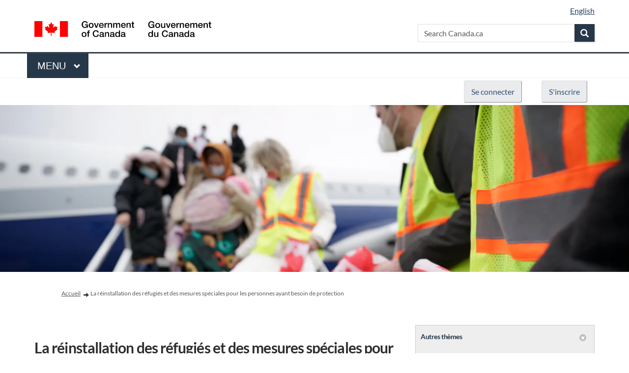

--- FILE ---
content_type: text/html; charset=utf-8
request_url: https://parlonsimmigration.ca/reinstallation-des-refugies-et-mesures-speciales-pour-les-personnes-ayant-besoin-de-protection
body_size: 13393
content:
<!DOCTYPE html>
<html lang='fr-CA' xml:lang='fr-CA'>
<head>
<meta content='IE=edge' http-equiv='X-UA-Compatible'>
<meta content='text/html; charset=utf-8' http-equiv='Content-type'>
<meta content='width=device-width' name='viewport'>
<link href='//d2i63gac8idpto.cloudfront.net/favicon.ico?v=5' rel='icon' type='image/ico'>

<meta name="csrf-param" content="authenticity_token" />
<meta name="csrf-token" content="/6QNkUDE4I1I3htQMq94jc6NIFyuPgqQPUoALDf+utuvG4JviauK3PAP37tK8yNF6ejQQ8cfCb+UhO3owZE5AQ==" />

<meta content='Chaque année, des millions de personnes à travers le monde doivent fuir leur terre natale pour échapper à la persécution, la guerre ou de graves violations des droits de la personne. Le Canada aide celles et ceux qui sont à risque grâce à nos programmes d’octroi de' name='description'>

<title>
La réinstallation des réfugiés et des mesures spéciales pour les personnes ayant besoin de protection
 | Parlons immigration
</title>

<span data-reporting-params='{&quot;authenticity_token&quot;:&quot;adSws+b8oawbj5aJad/ygsWqDtofgqYhXcAx4THRSZI5az9NL5PL/aNeUmIRg6lK4s/+xXajpQ70Dtwlx77KSA==&quot;,&quot;referrer&quot;:null,&quot;type&quot;:&quot;AwareVisit&quot;,&quot;logger&quot;:{&quot;page_id&quot;:&quot;31587&quot;,&quot;page_type&quot;:&quot;Project&quot;,&quot;item_type&quot;:&quot;project&quot;,&quot;item_id&quot;:&quot;&quot;,&quot;user_type&quot;:&quot;AnonymousUser&quot;,&quot;user_id&quot;:1614359631,&quot;visited_url&quot;:&quot;https://parlonsimmigration.ca/reinstallation-des-refugies-et-mesures-speciales-pour-les-personnes-ayant-besoin-de-protection&quot;,&quot;site_id&quot;:743}}' data-src='//d2i63gac8idpto.cloudfront.net/assets/analytics-a39e0c8e39dd35eedafc5121e3b8425c78f2e46b4832e1bf9fcc1b201b8119ac.js' id='ehq-analytics'></span>

<link rel="stylesheet" media="screen,print" href="//d2i63gac8idpto.cloudfront.net/assets/new_default/default-1d485ab6e1b80049ca52f2347e778ad20f110320d2afe704548cfa9df4747029.css" />
<link rel="stylesheet" media="screen" href="//d2i63gac8idpto.cloudfront.net/assets/froala_editor/froala_style-348b2d56811b09126581acf45f6a6c298ee7846478427945ed487a536b8d46d6.css" />
<link rel="stylesheet" media="screen" href="https://cdnjs.cloudflare.com/ajax/libs/font-awesome/6.7.2/css/all.min.css" />
<link rel="stylesheet" media="screen" href="//d2i63gac8idpto.cloudfront.net/assets/new_default/sign_up-de60135618170ec113fc959da8e1e393673a99b5c565ad19488fd80e3e5a40b5.css" />
<link rel="stylesheet" media="screen" href="//d2i63gac8idpto.cloudfront.net/assets/user-dropdown-bee99507fe7495c0f5ffe5de88a85b6e09f21963d220aa2a9c16926a7ba4dc5c.css" />
<link rel="stylesheet" media="screen" href="//d2i63gac8idpto.cloudfront.net/assets/user-profile/icon-3cbbfec04bf53e713bbca1798e26001c9a1cc255daf08ae388b133dd6f3b6e75.css" />
<link rel="stylesheet" media="screen" href="//d2i63gac8idpto.cloudfront.net/assets/user-profile/settings-ed64296399cbab1e8e245e2b2d3e9c2b438ece52195d43d888120643d5abf1db.css" />
<link rel="stylesheet" media="screen" href="//d2i63gac8idpto.cloudfront.net/assets/new_cookie_consent-8fdf8278d291769a36eb5af4f7020b72a3d77ddaae2174ada55659de64110bb9.css" />
<!--[if IE]>
<link rel="stylesheet" media="screen,print" href="//d2i63gac8idpto.cloudfront.net/assets/new_default/iefix-07386916e5690c6766e857380d5ec028e3f0c6be997b2277e9badbd009e07f38.css" />
<link rel="stylesheet" media="screen,print" href="//d2i63gac8idpto.cloudfront.net/assets/border_radius_pie-32f298dfbe2eb24cc53e1ba5e6a543c3be7409a4a95e56054a5fafecead4aafa.css" />
<script>
  if(typeof String.prototype.trim !== 'function') {
   String.prototype.trim = function() {
    return this.replace(/^\s+|\s+$/g, '');
    }
  }
</script>
<![endif]-->
<!--[if IE 6]>
<link href='/assets/ie6.css' rel='stylesheet'>
<![endif]-->
<meta content='Parlons immigration' property='og:site_name'>
<meta content='La réinstallation des réfugiés et des mesures spéciales pour les personnes ayant besoin de protection' property='og:title'>
<meta content='https://s3.ca-central-1.amazonaws.com/ehq-production-canada/c204b6d1e95f31399a8b4ec0c133998166bf970c/original/1656432016/17da5e1cf0fa3d7f1e708b657ca6523c_3336_LetsTalk_immigration_thumbnails_-06.jpg?1656432016' property='og:image'>
<meta content='100' property='og:image:width'>
<meta content='100' property='og:image:height'>
<meta content='Website' property='og:type'>
<meta content='https://parlonsimmigration.ca/reinstallation-des-refugies-et-mesures-speciales-pour-les-personnes-ayant-besoin-de-protection' property='og:url'>
<meta content='Chaque année, des millions de personnes à travers le monde doivent fuir leur terre natale pour échapper à la persécution, la guerre ou de graves violations des droits de la personne. Le Canada aide celles et ceux qui sont à risque grâce à nos programmes d’octroi de' property='og:description'>
<link rel="stylesheet" media="screen" href="//d2i63gac8idpto.cloudfront.net/assets/new_default/forum-topics-10fd7576fe56c557c7afdef6caceef1adf690e79b8d2ac0ec1a176e89fc9ff8f.css" />
<link rel="stylesheet" media="screen" href="//d2i63gac8idpto.cloudfront.net/assets/new_default/blog_posts_full-eb17800909c583879cae38716ca1114a5375f302ba498bdcea60bdc73e00ee42.css" />

<span data-client-side='true' data-demo='false' data-ehq-analytics-toggle-status='true' data-ga-setting-latest-old-tracking-id='G-93EXG27Q34' data-ga-setting-latest-tracking-id='G-R71DRH1YGZ' data-ga-setting-old-tracking-id='UA-2679674-9' data-ga-setting-tracking-id='UA-2679674-17' data-google-analytics-account='' data-google-analytics-account-present='false' data-new-cookie-consent-manager='true' data-property-name='ehq_public' data-traffic-tracking-enabled='false' id='google-analytics-data'></span>
<!-- / GA_SETTING["public"] returns a hash. When hash is used inside data attribute in HAML, it'll iterate through all the keys and prefixs the keys with "ga_settings" -->
<!-- / GA_SETTING["public"] has "old_tracking_id", "tracking_id" keys -->

<!-- Hack to get rid of quotes, can figure out alternatives later -->
<link href='//fonts.googleapis.com/css?family=Lato:300,400,700' rel='stylesheet' type='text/css'>
<link href='//d2i63gac8idpto.cloudfront.net/7230/theme/project/93447e49d7cfb4806267317c28a9b77d.css' rel='stylesheet' type='text/css'>


</head>
<body class='projects show ehq-projectsshow ehq-743 body-footer-padding' data-page-id='31587' data-page-type='projects.show' data-region='CANADA' data-site-id='743' data-theme-color='#26374a' data-user-id='1614359631' data-user-type='AnonymousUser' style=''>

<div class='fade modal user-profile-modal' data-backdrop='static' data-keyboard='false' data-logo-alt='Parlons immigration' data-script='/UserProfile.9161dc40d8bdc29d0961.bundle.js' data-spinner-alt='Chargement' data-spinner-path='//d2i63gac8idpto.cloudfront.net/assets/ajax-loader-3470ff65e4074cbdc797a069b5ee6a5a7196fe558f31ea826cca4a699137b40c.gif' id='UserProfileModal' role='region' tabindex='-1'>
<div class='modal-dialog' role='document'>
<div class='modal-content'>
<div class='clearfix edit-profile modal-header'>
<button aria-label='Fermer' class='pull-right close' data-dismiss='modal' type='button'>
<span aria-hidden>
&times;
</span>
</button>
</div>
<div class='modal-body user-profile-modal' id='UserProfileEntry'></div>
</div>
</div>
</div>

<span data-is-development='false' data-is-production='true' id='env-data'></span>
<div id='accessibility-menu'>
<div class='access-menu' role='navigation'>
<button accessKey='0' aria-expanded='false' class='access-menu-visibility'>
Passer à
</button>
<div class='access-menu-container'>
<ul class='access-menu__headings'>
<li>
<a class='heading--item' href='#start-of-content' tabIndex='0'>
Passer au contenu principal
</a>
</li>
<li><a title="Aller à la navigation" target="_self" class="offscreen_jump_link heading--item" href="#mnav">Aller à la navigation</a></li>
<li><a title="Passer aux outils" target="_self" class="offscreen_jump_link heading--item" href="#tool_tab">Passer aux outils</a></li>
<li><a title="Passer aux infos supplémentaires sur le projet" target="_self" class="offscreen_jump_link heading--item" href="#widgets">Passer aux infos supplémentaires sur le projet</a></li>

<li>
<a class='heading--item' href='#search-query' tabIndex='0'>
Rechercher
</a>
</li>
</ul>
</div>
</div>

</div>

<div id="ie6_unsupported_wrapper" aria-hidden="true">
  <div id="ie6_unsupported">
    <p style="text-align:center">IE6 n&#39;est pas compatible. </p>
    <div class="compatible_browsers">
      <a class="chrome" href="https://www.google.com/chrome " title="Google Chrome">Google Chrome</a>
      <a class="firefox" href="http://www.mozilla.org/en-US/firefox/new/" title="Mozilla Firefox">Mozilla Firefox</a>
    </div>
    <p style="position:relative; top:-30px;text-align:center">Contactez-nous pour tout soutien quant à votre navigateur.</p>
  </div>
</div>

<!-- This file is a placeholder for themes to override, if it requires including of any theme specific markup outside global container -->


<script>
 document.documentElement.setAttribute("lang", 'fr');
 "document.cookie = 'participant_fe=new';" 
 </script>

<!-- Load stylesheet -->
    <link rel="stylesheet" href="https://www.canada.ca/etc/designs/canada/cdts/gcweb/v5_0_2/cdts/cdts-styles.css">
    <!-- Load/activate closure template scripts -->
    <script
        src="https://www.canada.ca/etc/designs/canada/cdts/gcweb/v5_0_2/cdts/compiled/wet-en.js"
        data-cdts-setup='{
            "cdnEnv": "prod",
            "base": {
                "exitSecureSite" : {"exitScript": true, "displayModal": true, "exitMsg": "Don&apos;t you want to stay?"}
            },
            "top": {
                "breadcrumbs": [
                    {"title": "Canada.ca", "acronym": "Canada.ca", "href": "https://www.canada.ca/en.html"},
                    {"title": "Parlons immigration", "acronym": "/"}
                ],
                "lngLinks": [{
                    "lang": "en",
                    "href": "https://letstalkimmigration.ca",
                    "text": "English"
                }]
            },
            "preFooter": {
                "dateModified": "2022-05-25"
            }
        }'></script>
    <noscript>
        <!-- Write closure fall-back static file -->
        <!-- /ROOT/etc/designs/canada/cdts/gcweb/v5_0_2/cdts/static/refTop.html -->
        <!--#include virtual="/app/cls/WET/gcweb/v5_0_2/cdts/static/refTop.html" -->
    </noscript>


<div id="cdts-def-top"></div>
<style>
 /*GOC HTML font clash*/
html {
font-size: 16px !important;
}

.chakra-form-control .chakra-form__label {
float:none !important;
}

.chakra-button {
font-size:14px !important;
padding-left:20px;
padding-right:20px;
}

 /*
.chakra-input {
  display:none !important;
 }*/
 
 /*popup code*/
 .mfp-wrap,
 .mfp-bg {
  display:none;
 }
 
 .customfooter {
  position:relative;
 }
 
 .sharebutton-custom {
   width:280px;
  position:absolute;
  bottom:222px;
  right:0px;
 }
 
  .sharebutton-custom .btn-default, 
 .modal-body .btn-default {
    color: #335075 !important;
    background-color: #eaebed !important;
    border-color: #dcdee1 !important;
    height: auto !important;
}
 
 /*e.o popup code*/
 
.project-finder select,
.project-finder input,
.project-finder button{
font-size:16px;
height:30px;
}

.project-finder svg {
width:15px;
height:15px;
}
 
 .app-bar {
    background: #26374A !important;
}
 
 
 .auth-links__list__list-item__link span:nth-child(2) {
      display:none;
    }
 
 header .ehq-participant-header .auth-links__list__list-item {
    margin-left: 20px;
  margin-right: 20px;
}
 
  header .ehq-participant-header .auth-links__list__list-item li {
       margin-left:0;  
       margin-right:0;
    }
    
    .ehq-participant-header .auth-links__list__list-item__child {
             margin-left:0;                                   
    }
 
 header .ehq-participant-header .icon {
position: absolute;
right: 20px;
left:auto;
}
 header .ehq-participant-header .search-bar__input {
    width: 96%;
    height: 50px;
    position:relative;
     left:-5px;
}
 header .ehq-participant-mobile-over {   
    z-index: 100;
}
.icon-caret-down:before {    
    position: relative;
    top: -7px;
}
    
    .auth-links__list__list-item__link span:nth-child(2) {
        top:8px !important;                                      
    }

 .auth-links__list__list-item__link span:nth-child(2) {
       display:none;                                      
    }
.ehq-participant-header .auth-links__list__list-item__child { margin-left:0 !important; right:0 !important;
 }
 body,
 body .breadcrumb,
 body .app-bar h2,
  body .app-bar a,
  .btn-default {
  font-family:  Arial, sans-serif !important;
 }
 .col-lg-4.project_widgets{
background:transparent;
}
 /*widget styling*/
 .widget-wrap,
 .ehqthemed.widget-header,
 .widget_recent_photos .widget-content,
 .widget_recent_videos .widget-content, 
 .widget-plain .widget-content, 
 .widget-content,
 .follow-project-widget>.follow-project-widget__info,
 .follow-project-widget>.follow-project-widget__content {
  background:#eee;
 }
 
 .life-cycle-state_content .icon {
    background-position: left center;
    background-repeat: no-repeat;
    display: inline-block;
 min-height: 18px;
 min-width: 18px; 
 padding-left: 0px; 
 }
 
 .follow-project-widget>.follow-project-widget__content .js-submit {
    margin: auto;
    display: block;
}
 
 .follow-project-widget>.follow-project-widget__content .form-control--square-border {
    margin: auto;
}
 
 
 .modal-backdrop {
  opacity:0.5 !important;
 }
 html body {
background-color: #fff;
}
 
 html body #wb-bc {
    background-color: #fff;
}
 
 html body #wb-info .brand {
    background: #fff;
}
 
 a.keydate {
  color:#284162 !important;
 }
 
 a.keydate:hover {
  color:#0535d2 !important;
 }
 
 
header .ehq-participant-header__left-menu,
 header  .ehq-participant-header__right-menu .nav-links,
 .ehq-participant-header__right-menu-auth-links .search-bar {
  display:none;
 }
 
 footer .ehq-participant-footer,
 .footer .ehq-participant-footer,
 #footer .ehq-participant-footer {
  display:none;
 }
 
 /*aligning the buttons to their container size*/
header .ehq-participant-header__right-menu {
    width: 1150px;
    margin: auto;
}
 
 
  header .ehq-participant-header .auth-links__list__list-item__link {  
    display: inline-block;
    margin-bottom: 0;
    font-weight: 400;
    text-align: center;
    white-space: nowrap;
    vertical-align: middle;  
    cursor: pointer;
    background-image: none;
    border: 1px solid transparent;
    padding: 10px 14px;
    font-size: 16px;
    line-height: 1.4375;
    border-radius: 4px;
    text-transform: none;
   overflow: visible;
     border-style: outset;
    height: auto;
    min-height: 36px;
    min-width: 36px;
    white-space: normal;
    color: #335075;
    background-color: #eaebed !important;
     border-color: #dcdee1 !important;;
}
 
 .project-button {
  display: inline-block;
    margin-bottom: 0;
    font-weight: 400;
    text-align: center;
    white-space: nowrap;
    vertical-align: middle;
    cursor: pointer;
    background-image: none;
    border: 1px solid transparent;
    padding: 10px 14px;
    font-size: 16px;
    line-height: 1.4375;
    border-radius: 4px;
   color: #fff;
   background-color: #26374a;
    border-color: #26374a;
    border-style: outset;
    height: auto;
    min-height: 36px;
    min-width: 36px;
    white-space: normal;
 }
 
.project-button:active {
    background-image: none;
    outline: 0;
    -webkit-box-shadow: inset 0 3px 5px rgb(0 0 0 / 13%);
    box-shadow: inset 0 3px 5px rgb(0 0 0 / 13%);
}
 
  .project-button:hover,
 .project-button:focus {
   color: #fff;
   background-color: #1c578a;
    border-color: #091c2d;
 }

 
 
 
   header .ehq-participant-header .auth-links__list__list-item__link:focus,
  header .ehq-participant-header .auth-links__list__list-item__link:hover {
    color: #335075 !important;
    background-color: #bbbfc5;
    border-color: #989da6;
   text-decoration:none;
}
 
 header .ehq-participant-header .metismenu,
  header .ehq-participant-header .metismenu:hover {
  border:0;
  position:relative;
 }
 

 
  header .ehq-participant-header ul.metismenu li a,
 header .ehq-participant-header ul.metismenu li a:hover {
   background: #fff !important;
    color: #000 !important;
  border:0;
 }
 
 a:focus, a:hover {
    color: #0535d2 !important;
    text-decoration: underline;
}
    
     a:visited {
    color: #7834bc !important;
 
}
 
 .pagedetails .btn-default,
 .modal-body .btn-default {
    color: #335075 !important;
    background-color: #eaebed !important;
    border-color: #dcdee1 !important;
  height:auto !important;
}
 
  .pagedetails .btn-default:visited,
  .pagedetails .btn-default:hover {
    color: #335075 !important;
    background-color: #eaebed !important;
    border-color: #dcdee1 !important;
   
}
 
 .animated-card h3:hover,
 .project-tile__meta__name:hover {
  color: #0535d2 !important;
 }
 
 .app-bar a,
 .app-bar a:visited,
  .app-bar a:hover
 {
  background-color: transparent;
  border-radius: 0px;
  color:#fff !important;
 }
 
 a.banner-button {color:#284162 !important;}
 
 .body-footer-padding #wb-bc {
  display:none;
 }
 
 #breadcrumb li a {
    font-size: 16px;    
    font-size: 16px !important;
    color: #284162 !important;
    font-weight: 400 !important;
}
 
 .crumb li:after {
    right: -22px !important;
}

.crumb li:after {
    color: #333;
    content: "" !important;
    font-family: "Glyphicons Halflings";
    font-size: 11px;
    padding: 4px 0px;
    margin-left: 5px;
    margin-right: 5px;
}
 
 .crumb li {
    margin-right: 20px;
}
 
 .crumb li.lastChild:after {
    display:none;
}
 
 #SignUpEntry label, #SignUpEntry legend {
  font-size:16px;
 }
 
 #SignUpEntry .modal-box div,
  #SignUpEntry .modal-box button {
   font-size:16px;
 }
 
   #SignUpEntry .modal-box button {
   height:48px;
 }
 
 #SignUpEntry .modal-box input {
  height:40px;
 }
 
  #SignUpEntry .modal-box  p {
  font-size:12px;
 }
 
 #SignUpEntry .modal-box div > p {
  font-size:16px;
 }
 
 footer object {
    display: none;
}
 
 footer,
 .footer,
 main.container,
body #wb-info {
  background:#fff;
 }
 
 .app-bar .container {
    background: transparent;
}
     .footer .container {
    background: transparent;
}

 #SignUpEntry .modal-box input {
       font-size: 16px;
}
 
  .customfooter .container {
  position:relative;
  max-width: 85%;
    width: 85%;
  margin:auto;
 }
 
 .footerlogo img {
  width:168px;
  height:40px;
 }
 
 .footerlogo {
  position:absolute;
  bottom:40px;
  right:0;
  z-index:10000;
 }
 
   @media only screen and (max-width:  991px) and (max-width:  991px) {
 .sharebutton-custom {
    width: 280px;
    position: absolute;
    bottom: 352px;
    right: 0px;
}
 }
 
  @media only screen and (max-width: 767px) {
     .sharebutton-custom {
      width: 100%;
      position: absolute;
      bottom: 330px;
      right: 0px;
   }
   
   .customfooter .container {
    position: relative;
    max-width: 96%;
    width: 100%;
    margin: auto;
}
   
   .pagedetails .datemod #wb-dtmd {
    margin-top: 0;
    padding-top: 20px;
}
   
   
}

 


</style>
<div class='global-container' id='global-container'>
<!-- / the above id is used for initializing readspeaker. Class is used for styling. -->
<div aria-label='Entête' class='header-container' role='banner'>
<div id='header'></div>
<link rel="stylesheet" media="screen" href="https://cdn.jsdelivr.net/npm/metismenujs@1.2.0/dist/metismenujs.min.css" />
<script src="https://cdn.jsdelivr.net/npm/metismenujs@1.2.0/dist/metismenujs.min.js"></script>
<link rel="stylesheet" media="screen" href="https://cdn.jsdelivr.net/npm/boxicons@2.0.5/css/boxicons.min.css" />
<link rel="stylesheet" media="screen" href="//d2i63gac8idpto.cloudfront.net/assets/new_default/participant-header-and-footer-styles-04253cbd51580c7fcc12f0029ecd6fb30b45292a595f9676a4ed7babd1939d1f.css" />
<script src="https://d3cawr81v9kwxc.cloudfront.net/webpack/participant_header_section-1769580332522.bundle.js"></script>
<div class='banner-wrap'>
<div class='row'>
<div class='col-lg-12 display-banner'>
<img alt="" class="img-responsive" src="https://ehq-production-canada.imgix.net/8e99a9b5c3a7d7b7f21e4de60a1590a0047dc1a0/original/1656619451/0157c0b95c9fa81efde00bdc141f3f55_blob?1656619451-unsplash--null&amp;auto=compress%2Cformat&amp;" />
</div>
</div>
</div>
<div class='container breadcrumb'>
<div class='crumb col-lg-9 col-sm-7 clearfix'>
<nav aria-label='fil d’Ariane'>
<p class='sr-only' id='breadcrumblabel'>Vous êtes ici:</p>
<ul>
<li><a href="/" aria-current=&quot;page&quot; >Accueil</a></li><li>La réinstallation des réfugiés et des mesures spéciales pour les personnes ayant besoin de protection</li>
</ul>
</nav>
</div>

<link rel="stylesheet" media="screen" href="//d2i63gac8idpto.cloudfront.net/assets/user-dropdown-bee99507fe7495c0f5ffe5de88a85b6e09f21963d220aa2a9c16926a7ba4dc5c.css" />
<link rel="stylesheet" media="screen" href="//d2i63gac8idpto.cloudfront.net/assets/user-profile/icon-3cbbfec04bf53e713bbca1798e26001c9a1cc255daf08ae388b133dd6f3b6e75.css" />
<link rel="stylesheet" media="screen" href="//d2i63gac8idpto.cloudfront.net/assets/user-profile/settings-ed64296399cbab1e8e245e2b2d3e9c2b438ece52195d43d888120643d5abf1db.css" />
</div>

</div>
<div class='container main-container' id='start-of-content' role='main'>
<noscript class='noscript-survey'>
<p>Certains contenus de cette page peuvent ne pas s’afficher correctement. Veuillez activer JavaScript dans les paramètres de votre navigateur et actualiser la page.</p>
</noscript>

<div class='clearfix'></div>
<div id='yield'>
<div id='fb-root'></div>
<!-- show an alert message for disabled contribution in draft project sharing mode. -->
<div class='row faux'>
<div class='col-lg-8 project_details'>
<div class='fr-view' id='project_description_text'>
<h1>La réinstallation des réfugiés et des mesures spéciales pour les personnes ayant besoin de protection</h1>
<div class='clearfix'></div>
<div class='clearfix'></div>
<div class="description parent-description"><div class="truncated-description"><p><span style="font-size: 16px;">Chaque ann&eacute;e, des millions de personnes &agrave; travers le monde doivent fuir leur terre natale pour &eacute;chapper &agrave; la pers&eacute;cution, la guerre ou de graves violations des droits de la personne. Le Canada aide celles et ceux qui sont &agrave; risque gr&acirc;ce &agrave; nos programmes d&rsquo;octroi de l&rsquo;asile et de r&eacute;installation. <strong><a href="https://www.canada.ca/fr/immigration-refugies-citoyennete/services/refugies/role-canada.html" rel="noopener noreferrer" target="_blank">Apprenez-en davantage au sujet du syst&egrave;me canadien de protection des r&eacute;fugi&eacute;s.</a></strong></span></p><p><span style="font-size: 16px;">Le <strong>Programme de r&eacute;installation des r&eacute;fugi&eacute;s</strong> du Canada est une tradition humanitaire de longue date qui repose sur la <em>Convention de 1951 relative au statut des r&eacute;fugi&eacute;s</em> et sur la <em>Loi sur l&rsquo;immigration et la protection des r&eacute;fugi&eacute;s</em>, afin d&rsquo;offrir la protection &agrave; celles et ceux qui sont &agrave; risque. Une fois au Canada, les r&eacute;fugi&eacute;s r&eacute;install&eacute;s deviennent des r&eacute;sidents permanents.</span></p><p><span style="font-size: 16px;">D&rsquo;une mani&egrave;re g&eacute;n&eacute;rale, il y a trois solutions principales pour les r&eacute;fugi&eacute;s lorsqu&rsquo;ils ont fui leur pays d&rsquo;origine :</span></p><ol><li><span style="font-size: 16px;">Le rapatriement volontaire &ndash; les r&eacute;fugi&eacute;s retournent dans leur pays d&rsquo;origine.</span></li><li><span style="font-size: 16px;">L&rsquo;int&eacute;gration locale dans le pays d&rsquo;asile &ndash; ils s&rsquo;installent et s&rsquo;int&egrave;grent au pays o&ugrave; ils ont fui.</span></li><li><span style="font-size: 16px;">La r&eacute;installation dans un pays tiers.</span></li></ol><p><img src="https://s3.ca-central-1.amazonaws.com/ehq-production-canada/c204b6d1e95f31399a8b4ec0c133998166bf970c/original/1656432016/17da5e1cf0fa3d7f1e708b657ca6523c_3336_LetsTalk_immigration_thumbnails_-06.jpg?1656432016" style="width: 800px;" class="fr-fic fr-dib"><span style="font-size: 16px;">La r&eacute;installation dans un pays tiers est une solution de dernier recours lorsque les r&eacute;fugi&eacute;s n&rsquo;ont pas acc&egrave;s &agrave; d&rsquo;autres solutions. Il y a des millions de r&eacute;fugi&eacute;s dans le monde, et les espaces d&eacute;di&eacute;s &agrave; la r&eacute;installation sont tr&egrave;s limit&eacute;s &agrave; l&rsquo;&eacute;chelle mondiale, ce qui veut dire que la r&eacute;installation dans un pays tiers est une option tr&egrave;s limit&eacute;e pour quelques-uns seulement.</span></p><p><span style="font-size: 16px;">Le Canada compte sur des partenaires de recommandation d&eacute;sign&eacute;s comme l&rsquo;Agence des Nations Unies pour les r&eacute;fugi&eacute;s (HCR), de m&ecirc;me que le secteur priv&eacute;, pour identifier des r&eacute;fugi&eacute;s &agrave; des fins de r&eacute;installation. Une personne r&eacute;fugi&eacute;e ne peut soumettre elle-m&ecirc;me sa candidature aupr&egrave;s du Canada pour &ecirc;tre r&eacute;install&eacute;e.</span></p><p><span style="font-size: 16px;">Les r&eacute;fugi&eacute;s r&eacute;install&eacute;s peuvent &ecirc;tre admis au Canada via l&rsquo;un des trois programmes de r&eacute;installation suivants : le <strong>Programme des r&eacute;fugi&eacute;s pris en charge par le gouvernement (RPG)</strong>, le <strong>Programme de parrainage priv&eacute; de r&eacute;fugi&eacute;s (PPPR)</strong>, et <strong>Programme mixte des r&eacute;fugi&eacute;s d&eacute;sign&eacute;s par un bureau des visas (RDBV)</strong>. Les programmes de r&eacute;installation du Canada comptent sur le soutien de partenaires cl&eacute;s, incluant l&rsquo;Organisation internationale pour les migrations (OIM), qui fournit un appui indispensable en mati&egrave;re de logistique, notamment gr&acirc;ce &agrave; des services d&rsquo;interpr&eacute;tation, des sessions d&rsquo;orientation et des arrangements relatifs au transport jusqu&rsquo;au Canada.</span></p></div><div class="full-description hide"><p><span style="font-size: 16px;">Chaque ann&eacute;e, des millions de personnes &agrave; travers le monde doivent fuir leur terre natale pour &eacute;chapper &agrave; la pers&eacute;cution, la guerre ou de graves violations des droits de la personne. Le Canada aide celles et ceux qui sont &agrave; risque gr&acirc;ce &agrave; nos programmes d&rsquo;octroi de l&rsquo;asile et de r&eacute;installation. <strong><a href="https://www.canada.ca/fr/immigration-refugies-citoyennete/services/refugies/role-canada.html" rel="noopener noreferrer" target="_blank">Apprenez-en davantage au sujet du syst&egrave;me canadien de protection des r&eacute;fugi&eacute;s.</a></strong></span></p><p><span style="font-size: 16px;">Le <strong>Programme de r&eacute;installation des r&eacute;fugi&eacute;s</strong> du Canada est une tradition humanitaire de longue date qui repose sur la <em>Convention de 1951 relative au statut des r&eacute;fugi&eacute;s</em> et sur la <em>Loi sur l&rsquo;immigration et la protection des r&eacute;fugi&eacute;s</em>, afin d&rsquo;offrir la protection &agrave; celles et ceux qui sont &agrave; risque. Une fois au Canada, les r&eacute;fugi&eacute;s r&eacute;install&eacute;s deviennent des r&eacute;sidents permanents.</span></p><p><span style="font-size: 16px;">D&rsquo;une mani&egrave;re g&eacute;n&eacute;rale, il y a trois solutions principales pour les r&eacute;fugi&eacute;s lorsqu&rsquo;ils ont fui leur pays d&rsquo;origine :</span></p><ol><li><span style="font-size: 16px;">Le rapatriement volontaire &ndash; les r&eacute;fugi&eacute;s retournent dans leur pays d&rsquo;origine.</span></li><li><span style="font-size: 16px;">L&rsquo;int&eacute;gration locale dans le pays d&rsquo;asile &ndash; ils s&rsquo;installent et s&rsquo;int&egrave;grent au pays o&ugrave; ils ont fui.</span></li><li><span style="font-size: 16px;">La r&eacute;installation dans un pays tiers.</span></li></ol><p><img src="https://s3.ca-central-1.amazonaws.com/ehq-production-canada/c204b6d1e95f31399a8b4ec0c133998166bf970c/original/1656432016/17da5e1cf0fa3d7f1e708b657ca6523c_3336_LetsTalk_immigration_thumbnails_-06.jpg?1656432016" style="width: 800px;" class="fr-fic fr-dib"><span style="font-size: 16px;">La r&eacute;installation dans un pays tiers est une solution de dernier recours lorsque les r&eacute;fugi&eacute;s n&rsquo;ont pas acc&egrave;s &agrave; d&rsquo;autres solutions. Il y a des millions de r&eacute;fugi&eacute;s dans le monde, et les espaces d&eacute;di&eacute;s &agrave; la r&eacute;installation sont tr&egrave;s limit&eacute;s &agrave; l&rsquo;&eacute;chelle mondiale, ce qui veut dire que la r&eacute;installation dans un pays tiers est une option tr&egrave;s limit&eacute;e pour quelques-uns seulement.</span></p><p><span style="font-size: 16px;">Le Canada compte sur des partenaires de recommandation d&eacute;sign&eacute;s comme l&rsquo;Agence des Nations Unies pour les r&eacute;fugi&eacute;s (HCR), de m&ecirc;me que le secteur priv&eacute;, pour identifier des r&eacute;fugi&eacute;s &agrave; des fins de r&eacute;installation. Une personne r&eacute;fugi&eacute;e ne peut soumettre elle-m&ecirc;me sa candidature aupr&egrave;s du Canada pour &ecirc;tre r&eacute;install&eacute;e.</span></p><p><span style="font-size: 16px;">Les r&eacute;fugi&eacute;s r&eacute;install&eacute;s peuvent &ecirc;tre admis au Canada via l&rsquo;un des trois programmes de r&eacute;installation suivants : le <strong>Programme des r&eacute;fugi&eacute;s pris en charge par le gouvernement (RPG)</strong>, le <strong>Programme de parrainage priv&eacute; de r&eacute;fugi&eacute;s (PPPR)</strong>, et <strong>Programme mixte des r&eacute;fugi&eacute;s d&eacute;sign&eacute;s par un bureau des visas (RDBV)</strong>. Les programmes de r&eacute;installation du Canada comptent sur le soutien de partenaires cl&eacute;s, incluant l&rsquo;Organisation internationale pour les migrations (OIM), qui fournit un appui indispensable en mati&egrave;re de logistique, notamment gr&acirc;ce &agrave; des services d&rsquo;interpr&eacute;tation, des sessions d&rsquo;orientation et des arrangements relatifs au transport jusqu&rsquo;au Canada.</span></p></div></div>
</div>
<div class='clearfix'></div>
<div class='home-tools' id='tool_tab'>
<ul class='nav nav-tabs tool-tabs ehqthemed'>
<li class="active" style="max-width:99%"><a style="max-width:125px;width:125px" href="/reinstallation-des-refugies-et-mesures-speciales-pour-les-personnes-ayant-besoin-de-protection?tool=story_telling_tool#tool_tab">Contribuez</a></li>
<li style="max-width:99%"><a style="max-width:125px;width:125px" href="/reinstallation-des-refugies-et-mesures-speciales-pour-les-personnes-ayant-besoin-de-protection?tool=forum_topic#tool_tab">Questions à discuter</a></li>
</ul>

<div class='pinned-tabs-content' role='tabpanel'>
<div class='col-lg-12'>
<div class='story-telling-tool-wrap' id='story_telling_tool_desc'>
<h2>
Partagez votre point de vue avec nous
</h2>
<div class='story-tool-description tool-content fr-view' data-continue-text='Continuer la lecture...'>
<p><span style="font-size: 16px;">Nous publierons bientôt du matériel supplémentaire et des questions à discuter pour cette section. <strong><a href="https://parlonsimmigration.ca/register">Inscrivez-vous maintenant</a> et choisissez ce thème</strong> pour recevoir des mises à jour lorsque du matériel et des questions ont été publiés. Si vous souhaitez déjà nous faire parvenir vos commentaires, partager votre expérience, ou suggérer des idées sur ce thème, merci d’utiliser l’espace ci-dessous.</span></p>
</div>
<div class='rs_skip'>
<div class='thank-you-message js-hide alert alert-success' id='thank-you-message'><p><span style="font-size: 16px;">Merci d’avoir partagé vos commentaires avec IRCC!</span></p></div>
</div>
<div class='form-container'>
<div id='edit-story-tool'></div>
<form class="forum-user-form  " id="new_story_topics_form" data-formtype="histoire" data-tool-type="StoryTellingTool" data-tool-id="" data-event-type="story:create" action="/reinstallation-des-refugies-et-mesures-speciales-pour-les-personnes-ayant-besoin-de-protection/stories" accept-charset="UTF-8" data-remote="true" method="post"><input name="utf8" type="hidden" value="&#x2713;" autocomplete="off" /><div class='disabled-tool-message'>
<p class='disabled-tool-text pull-left'>Vous devez être connecté pour débuter</p>
<a class="btn-primary btn disabled-signup-button btn-tool-register pull-right" href="/register">S’inscrire </a>
<a class="btn-primary btn disabled-signup-button pull-right" href="/login">Se connecter </a>
</div>

<div class="camouflage"><textarea name="a_comment_body" aria-hidden="true" aria-label="Corps de commentaire">
</textarea></div>
<p>Tous les champs marqués d’un astérisque (*) doivent obligatoirement être remplis.</p>
<label for="story_telling_tool_name">Titre *</label>
<div class="form-field control-group "><label title="Champ obligatoire" class="control-label  required" for="story_telling_tool_name"></label><input placeholder="Commencez avec un titre." class="story-name no-margin" disabled="disabled" type="text" value="" name="story_telling_tool[name]" id="story_telling_tool_name" /></div>
<div class='js-hide'>
<label for="story_telling_tool_description">Description *</label>
<div class="form-field control-group "><label title="Champ obligatoire" class="control-label  required" for="story_telling_tool_description"></label><textarea class="ehq-froala-editor story-content" data-prohibit-choose-image="true" placeholder="" name="story_telling_tool[description]" id="story_telling_tool_description">
</textarea></div>
<input type="hidden" name="placeholder-text" id="placeholder-text" value="Rédigez ici" autocomplete="off" />
<input type="hidden" name="description_display_mode" id="description_display_mode" value="truncated" autocomplete="off" />
<div class='clearfix'>
<span class='pull-right inline-field'>
<input type="submit" name="commit" value="Créer" class="submit-button btn btn-primary js-submit" disable_with="Veuillez patienter" disabled="disabled" data-disable-with="Créer" />
<a class="cancel_link story-cancel" role="button" href="javascript: void(0);">Annuler</a>
</span>
</div>
</div>
</form>
</div>
<ul class='unstyled listing' id='story_telling_tool_listing'>
<li class='nothing-here'>Il n’y a rien encore à afficher. Lancez-vous!</li>
</ul>
<input type="hidden" name="buttons-submit" id="buttons-submit" value="Soumettre" autocomplete="off" />
<input type="hidden" name="buttons-submitting" id="buttons-submitting" value="En processus de soumission..." autocomplete="off" />

</div>
</div>

<div class='clearfix'></div>
</div>
</div>
<div class='project__publish-date'>
<i>
Dernière mise à jour de la page: 29 août 2022, 13h54
</i>
</div>
</div>
<div class='col-lg-4 project_widgets' id='widgets' role='complementary'>
<div class='widget-wrap widget_related_projects'>
<div class='widget-inner widget-with-title'>
<h2 aria-controls='RelatedProjectsWidget_129207' aria-expanded='true' class='ehqthemed widget-header' data-target='#RelatedProjectsWidget_129207' data-toggle='collapse' id='tab129207' role='button' tabindex='0'>
Autres thèmes
<span aria-hidden='true' class='widget-header-arrow' data-state='open'></span>
</h2>
<div class='collapse fr-view in widget-content' id='RelatedProjectsWidget_129207'>
<h3 class='widget-sub-heading'>Projets en direct</h3>
<ul class='widget-list-2 unstyled'>
<li>
<em class='icon-external-link-sign'></em>
<a target="new" href="/consultations-ircc-niveaux-immigration-2022">Les consultations d’IRCC sur les niveaux d’immigration de 2022
</a></li>
<li>
<em class='icon-external-link-sign'></em>
<a target="new" href="/repondre-besoins-economiques-et-main-oeuvre">Répondre aux besoins économiques et de main-d’œuvre
</a></li>
<li>
<em class='icon-external-link-sign'></em>
<a target="new" href="/immigration-communautes-rurales-a-travers-le-canada">L’immigration dans les communautés rurales à travers le Canada
</a></li>
<li>
<em class='icon-external-link-sign'></em>
<a target="new" href="/soutenir-regroupement-familial">Soutenir le regroupement familial
</a></li>
<li>
<em class='icon-external-link-sign'></em>
<a target="new" href="/immigration-francophone-et-immigration-dans-les-communautes-langue-officielle-en-situation-minoritaire">L’immigration francophone et l’immigration dans les communautés de langue officielle en situation minoritaire
</a></li>
</ul>

</div>
</div>
</div>
<div class='widget-wrap widget_recent_videos'>
<div class='widget-inner widget-with-title'>
<h2 aria-controls='RecentVideosWidget_128939' aria-expanded='true' class='ehqthemed widget-header' data-target='#RecentVideosWidget_128939' data-toggle='collapse' id='tab128939' role='button' tabindex='0'>
Vidéos
<span aria-hidden='true' class='widget-header-arrow' data-state='open'></span>
</h2>
<div class='collapse fr-view in widget-content' id='RecentVideosWidget_128939'>
<div class='recent-videos-widget' id='widget_container_128939'>
<ul class='photo_widget unstyled' style='float:left; width:100%'>
<li class='gallery gallery-item gallery-item-black-bg gallery-item-focus thumbnail video-player-container' data-widget='title_shown'>
<a data-ariahandle="project_video_li" data-childId="9667" href="https://parlonsimmigration.ca/reinstallation-des-refugies-et-mesures-speciales-pour-les-personnes-ayant-besoin-de-protection/widgets/128939/videos/9667"><img data-url="https://www.youtube.com/watch?v=Y0KhOJArloo" alt="Inspirer la prochaine génération d’athlètes" src="https://i.ytimg.com/vi/Y0KhOJArloo/hqdefault.jpg" /></a>
<span class='caption gallery-item-caption hide-caption' id='video_details_128939_9667'>
<span class='offscreen'>
Cliquez ici pour lire la vidéo.
</span>
Inspirer la prochaine génération d’athlètes
</span>
<span class='description offscreen' id='vid_desc_128939_9667'>
La campagne #ImmigrationÇaCompte à Vancouver, en Colombie-Britannique. Connaissant son véritable potentiel en tant qu’athlète paralympique, Maryam est venue au Canada déterminée à porter la feuille d’érable et à inspirer de jeunes athlètes. 

La campagne « L’immigration, ça compte » permet de connaître l’histoire d’immigrants qui font bouger les choses dans diverses collectivités canadiennes, d’un bout à l’autre du pays. Découvrez d’autres histoires sur la page http://www.canada.ca/immigration-ca-c.... 

Prenez part à la conversation en utilisant le mot-clic #ImmigrationÇaCompte dans vos publications personnelles (longues ou courtes) sur les médias sociaux. 

Suivez-nous dans les médias sociaux pour d’autres publications de ce genre : 
Facebook : Immigration et Citoyenneté Canadienne
http://www.facebook.com/CitImmCanFR 
Twitter : @CitImmCanFR 
http://www.twitter.com/CitImmCanFR
</span>

</li>
<li class='gallery gallery-item gallery-item-black-bg gallery-item-focus thumbnail video-player-container' data-widget='title_shown'>
<a data-ariahandle="project_video_li" data-childId="9668" href="https://parlonsimmigration.ca/reinstallation-des-refugies-et-mesures-speciales-pour-les-personnes-ayant-besoin-de-protection/widgets/128939/videos/9668"><img data-url="https://www.youtube.com/watch?v=Z7PEGM3KMeM" alt="Renforcer une collectivité grâce au parrainage de réfugiés" src="https://i.ytimg.com/vi/Z7PEGM3KMeM/hqdefault.jpg" /></a>
<span class='caption gallery-item-caption hide-caption' id='video_details_128939_9668'>
<span class='offscreen'>
Cliquez ici pour lire la vidéo.
</span>
Renforcer une collectivité grâce au parrainage de réfugiés
</span>
<span class='description offscreen' id='vid_desc_128939_9668'>
Lorsque les villages québécois d’Eastman, Saint-Étienne-de-Bolton et Stukely se sont regroupés pour parrainer la première famille de réfugiés dans la région, ils ont voulu aider Maykil, Zena et Malak Toma à trouver un nouveau foyer. Ce à quoi ils ne s’attendaient pas, c’est le sens renouvelé de l’esprit communautaire qui accompagnerait l’arrivée de leurs nouveaux voisins. 

La campagne « L’immigration, ça compte » permet de connaître l’histoire d’immigrants qui font bouger les choses dans diverses collectivités canadiennes, d’un bout à l’autre du pays. Découvrez d’autres histoires sur la page https://www.canada.ca/immigration-ca-....

Prenez part à la conversation en utilisant le mot-clic #ImmigrationÇaCompte dans vos publications personnelles (longues ou courtes) sur les médias sociaux.

Suivez-nous dans les médias sociaux pour d’autres publications de ce genre :

Facebook : Immigration et Citoyenneté Canadienne https://www.facebook.com/CitImmCanFR
Twitter : @CitImmCanFR 
https://twitter.com/CitImmCanFR

La transcription de cette vidéo est accessible à :https://www.canada.ca/fr/immigration-....
</span>

</li>
</ul>
<div class='clearfix'></div>
</div>

</div>
</div>
</div>

</div>
</div>
<span data-item-id='' data-item-type='StoryTellingTool' id='tracking-data'></span>

<div class='clearfix'></div>
</div>
<div class='clearfix'></div>
</div>
</div>
<div class='footer sticky-footer' role='contentinfo'>
<div id='footer'></div>
<script src="https://d3cawr81v9kwxc.cloudfront.net/webpack/participant_footer_section-1769580332522.bundle.js"></script>

<div class="customfooter">
	<div class="container">
		<div id="cdts-def-preFooter">
            <!-- Write closure fall-back static file -->
            <!-- /ROOT/etc/designs/canada/cdts/gcweb/v5_0_2/cdts/static/preFooter-en.html -->
            <!--#include virtual="/app/cls/WET/gcweb/v5_0_2/cdts/static/preFooter-en.html" -->
        </div>
	</div>
</div>
</div>

<span data-environment='page_id=31587&amp;site_id=743' data-external-link='(Liens externes)' id='shared-env'></span>

<script src="//d2i63gac8idpto.cloudfront.net/assets/monitoring-fa302f1ff23bc6acc9a4925c3e205d9a574a1e74a4a9ccc7cf769985570359c3.js"></script>
<script src="//d2i63gac8idpto.cloudfront.net/assets/new_default/default-vendor-b8fc56cf03aa0edc895450eadd69afe5223eedc394d9e6ea34c8de9820f3a9c6.js" debug="false"></script>
<script src="//d2i63gac8idpto.cloudfront.net/assets/new_default/default-5a3b68fd9e88b75913e525a221f23f7d8a240eb8c5c58366427ee630a4a68aa0.js"></script>
<script data-consent='analytics' data-main='google-analytics' data-src='//d2i63gac8idpto.cloudfront.net/assets/google_analytics-d785ccc797e21ba2c5b5589c57c4db0c79cd4cd31b15960e5c1c332a9517726f.js'></script>
<input type="hidden" name="t-redactor-title" id="t-redactor-title" value="Rich text editor" autocomplete="off" />
<input type="hidden" name="current-site-pp" id="current-site-pp" value="privacy" autocomplete="off" />
<input type="hidden" name="current-site-toc" id="current-site-toc" value="terms" autocomplete="off" />
<script src="//d2i63gac8idpto.cloudfront.net/assets/froala-d37a4e900f30df6a8dd3110d44b20ab8b088b379ce5e801b222ee5a781bb206a.js"></script>
<script src="//d2i63gac8idpto.cloudfront.net/assets/modernizr.objectfit-61a86ef7a073cfdf4431b4452e056bf306cd473808f05895e20e53c2061098c7.js"></script>
<script src="//d2i63gac8idpto.cloudfront.net/assets/new_default/stories_tool-415820ae5e7c67678b93fc093d07094aafebdd294cc0c78bfd729b9f4f47ae8a.js"></script>
<script src="//d2i63gac8idpto.cloudfront.net/assets/comments_feed/story_telling_tools/index-9845344c3f2eec4e205610c15d57e76a4f5d4316bf394d818308748d45176299.js"></script>
<script src="//d2i63gac8idpto.cloudfront.net/assets/video_tracker-aef92a892f55d0db880f4ac8a54cd5a6219fb61df34622efff598da1a876b381.js"></script>
<script src="//d2i63gac8idpto.cloudfront.net/assets/iframe_attributes-935458665a8d21ab90764d025e9f1030b7ce7e1e1a5f0b75ce87c97d4e4b57fc.js"></script>
<script src="//d2i63gac8idpto.cloudfront.net/assets/modernizr.objectfit-61a86ef7a073cfdf4431b4452e056bf306cd473808f05895e20e53c2061098c7.js"></script>
<script src="//d2i63gac8idpto.cloudfront.net/assets/object-fit-ie-2c5cc4f652cc478f3fb73d2a2f94b2fa362e62612a4e94f8f99a3fb8cf2e31c7.js"></script>
<script src="//d2i63gac8idpto.cloudfront.net/assets/pinned_survey_tracker-11b1916a526caf92ad7b5cf1ee81da9e84ddd361b5cb635baafd2a5e2e052ecf.js"></script>
<script src="//d2i63gac8idpto.cloudfront.net/assets/survey_acknowledgement_message-36f15949bbd0bdde68cac6bcf049cb210c4f5066c862b2876b1a32e4502d645b.js"></script>
<script src="//d2i63gac8idpto.cloudfront.net/assets/ableplayer-ba64d6d2d67e8b18bedf63ce6fedf199294227ca199f46d12884c211069de5b3.js"></script>
<script src="//d2i63gac8idpto.cloudfront.net/assets/tool_accessibility-808a6317af58f89e163830e2afbcacd27766a39cbec07ad10c18de7569983c53.js"></script>
<script src="https://www.google.com/recaptcha/api.js" async="async"></script>
<script src="//d2i63gac8idpto.cloudfront.net/assets/user_profile-84b28bae21c92a662342bcf248a3f43b09e66f7e1b7165d970c7125c65e08215.js"></script>
<script src="//d2i63gac8idpto.cloudfront.net/assets/accessibility-dbaead5585533b4b1b5a9fe53b2ea15098d832c3a64c2b351cae0686b6c5d805.js"></script>
<script src="https://cdnjs.cloudflare.com/ajax/libs/jquery.smartmenus/1.0.0/jquery.smartmenus.min.js"></script>
<script src="//d2i63gac8idpto.cloudfront.net/assets/unsplash-ea08949798d7a59edb8e5129864cb5b944815ce85d83d30f1658672e9ad541fd.js"></script>
<script src="//d2i63gac8idpto.cloudfront.net/assets/user_profile-84b28bae21c92a662342bcf248a3f43b09e66f7e1b7165d970c7125c65e08215.js"></script>
<script src="//d2i63gac8idpto.cloudfront.net/assets/bondi/header-7bef5a82edf8e0d2fb76b57fd36a1951f27f3ff74899dd40b7fc4b7433cffd5a.js"></script>

<!-- This file is a placeholder for themes to override, if it requires including of any theme specific javascripts -->



<script src="//d2i63gac8idpto.cloudfront.net/assets/konveio-c01090d8468bd630ea7f5b6754c2ca6ff98f8a4be3b8810f5650350dae47567b.js"></script>

<script src="//d2i63gac8idpto.cloudfront.net/assets/add_pfe_auth_cookie-f8b9a551789e46eaa2301b64b1d5a6f009e9a6046816cd31e145258e9451f000.js"></script>
<script src="//d2i63gac8idpto.cloudfront.net/assets/update_links_with_next-ebfe5b54634383d888e18643c06853503183b9f1f48af2f6c35fb91a0023993f.js"></script>
<script src="//d2i63gac8idpto.cloudfront.net/assets/add_pfe_ideas_cookie-093f8447396b8040b66f7892f0f1abda4d5b8321475db96472f980f273a8801e.js"></script>
</body>
</html>



--- FILE ---
content_type: application/javascript
request_url: https://d2i63gac8idpto.cloudfront.net/assets/froala-d37a4e900f30df6a8dd3110d44b20ab8b088b379ce5e801b222ee5a781bb206a.js
body_size: 107236
content:
function initCustomPlugin(e){e.on("froalaEditor.commands.after",function(e,t,n,i){if("imageAlign"===n){var r=t.image.get(),o=10;r.attr("hspace",o),r.attr("align",i)}})}function initializeFroalaEditor(e){var t=$("#placeholder-text"),n=null;t&&(n=t.val()),initCustomPlugin(e),e.froalaEditor({key:"Rg1Wb2KYd1Td1WIh1CVc2F==",height:300,placeholderText:n,htmlRemoveTags:["script"],imageUploadURL:"/redactor_assets?"+EHQ.environment,imageUploadMethod:"POST",imageUploadParams:{authenticity_token:$('meta[name="csrf-token"]').attr("content"),froala:!0},tableStyles:{noBorder:"No Borders",dashedBorders:"Dashed Borders",alternateRows:"Alternate Rows"},toolbarSticky:!1,pluginsEnabled:["align","charCounter","codeBeautifier","codeView","colors","draggable","entities","fontFamily","fontSize","fullscreen","image","inlineStyle","lineBreaker","link","lists","paragraphFormat","paragraphStyle","quickInsert","quote","table","url","video"],toolbarButtons:["fullscreen","bold","italic","underline","strikeThrough","fontFamily","fontSize","inlineStyle","paragraphStyle","paragraphFormat","align","formatOL","formatUL","outdent","indent","quote","insertHR","insertLink","insertImage","insertVideo","insertTable","undo","redo","clearFormatting","selectAll","html"],toolbarButtonsXS:["bold","italic","fontFamily","fontSize","insertImage","insertVideo","|","undo","redo"]})}function initializeSmallFroalaEditor(e){initCustomPlugin(e),e.froalaEditor({key:"Rg1Wb2KYd1Td1WIh1CVc2F==",height:300,htmlRemoveTags:["script"],imageUploadURL:"/redactor_assets?"+EHQ.environment,imageUploadMethod:"POST",useClasses:!1,imageUploadParams:{authenticity_token:$('meta[name="csrf-token"]').attr("content"),froala:!0},tableStyles:{noBorder:"No Borders",dashedBorders:"Dashed Borders",alternateRows:"Alternate Rows"},toolbarSticky:!1,pluginsEnabled:["paragraphFormat","align","codeBeautifier","codeView","colors","image","link","lists","url","video"],htmlIgnoreCSSProperties:["font-family","font-size","line-height"],toolbarButtons:["paragraphFormat","bold","italic","underline","strikeThrough","align","formatOL","formatUL","insertImage","insertVideo","insertLink","html"]})}!function(e){"function"==typeof define&&define.amd?define(["jquery"],e):"object"==typeof module&&module.exports?module.exports=function(t,n){return n===undefined&&(n="undefined"!=typeof window?require("jquery"):require("jquery")(t)),e(n),n}:e(jQuery)}(function(e){var t=function(n,i){this.id=++e.FE.ID,this.opts=e.extend(!0,{},e.extend({},t.DEFAULTS,"object"==typeof i&&i));var r=JSON.stringify(this.opts);e.FE.OPTS_MAPPING[r]=e.FE.OPTS_MAPPING[r]||this.id,this.sid=e.FE.OPTS_MAPPING[r],e.FE.SHARED[this.sid]=e.FE.SHARED[this.sid]||{},this.shared=e.FE.SHARED[this.sid],this.shared.count=(this.shared.count||0)+1,this.$oel=e(n),this.$oel.data("froala.editor",this),this.o_doc=n.ownerDocument,this.o_win="defaultView"in this.o_doc?this.o_doc.defaultView:this.o_doc.parentWindow;var o=e(this.o_win).scrollTop();this.$oel.on("froala.doInit",e.proxy(function(){this.$oel.off("froala.doInit"),this.doc=this.$el.get(0).ownerDocument,this.win="defaultView"in this.doc?this.doc.defaultView:this.doc.parentWindow,this.$doc=e(this.doc),this.$win=e(this.win),this.opts.pluginsEnabled||(this.opts.pluginsEnabled=Object.keys(e.FE.PLUGINS)),this.opts.initOnClick?(this.load(e.FE.MODULES),this.$el.on("touchstart.init",function(){e(this).data("touched",!0)}),this.$el.on("touchmove.init",function(){e(this).removeData("touched")}),this.$el.on("mousedown.init touchend.init dragenter.init focus.init",e.proxy(function(t){if("touchend"==t.type&&!this.$el.data("touched"))return!0;if(1===t.which||!t.which){this.$el.off("mousedown.init touchstart.init touchmove.init touchend.init dragenter.init focus.init"),this.load(e.FE.MODULES),this.load(e.FE.PLUGINS);var n=t.originalEvent&&t.originalEvent.originalTarget;n&&"IMG"==n.tagName&&e(n).trigger("mousedown"),"undefined"==typeof this.ul&&this.destroy(),"touchend"==t.type&&this.image&&t.originalEvent&&t.originalEvent.target&&e(t.originalEvent.target).is("img")&&setTimeout(e.proxy(function(){this.image.edit(e(t.originalEvent.target))},this),100),this.events.trigger("initialized")}},this))):(this.load(e.FE.MODULES),this.load(e.FE.PLUGINS),e(this.o_win).scrollTop(o),"undefined"==typeof this.ul&&this.destroy(),this.events.trigger("initialized"))},this)),this._init()};if(t.DEFAULTS={initOnClick:!1,pluginsEnabled:null},t.MODULES={},t.PLUGINS={},t.VERSION="2.3.5",t.INSTANCES=[],t.OPTS_MAPPING={},t.SHARED={},t.ID=0,t.prototype._init=function(){var t=this.$oel.prop("tagName"),n=e.proxy(function(){this._original_html=this._original_html||this.$oel.html(),this.$box=this.$box||this.$oel,this.opts.fullPage&&(this.opts.iframe=!0),this.opts.iframe?(this.$iframe=e('<iframe src="about:blank" frameBorder="0">'),this.$wp=e("<div></div>"),this.$box.html(this.$wp),this.$wp.append(this.$iframe),this.$iframe.get(0).contentWindow.document.open(),this.$iframe.get(0).contentWindow.document.write("<!DOCTYPE html>"),this.$iframe.get(0).contentWindow.document.write("<html><head></head><body></body></html>"),this.$iframe.get(0).contentWindow.document.close(),this.$el=this.$iframe.contents().find("body"),this.$head=this.$iframe.contents().find("head"),this.$html=this.$iframe.contents().find("html"),this.iframe_document=this.$iframe.get(0).contentWindow.document,this.$oel.trigger("froala.doInit")):(this.$el=e("<div></div>"),this.$wp=e("<div></div>").append(this.$el),this.$box.html(this.$wp),this.$oel.trigger("froala.doInit"))},this),i=e.proxy(function(){this.$box=e("<div>"),this.$oel.before(this.$box).hide(),this._original_html=this.$oel.val(),this.$oel.parents("form").on("submit."+this.id,e.proxy(function(){this.events.trigger("form.submit")},this)),this.$oel.parents("form").on("reset."+this.id,e.proxy(function(){this.events.trigger("form.reset")},this)),n()},this),r=e.proxy(function(){this.$el=this.$oel,this.$el.attr("contenteditable",!0).css("outline","none").css("display","inline-block"),this.opts.multiLine=!1,this.opts.toolbarInline=!1,this.$oel.trigger("froala.doInit")},this),o=e.proxy(function(){this.$el=this.$oel,this.opts.toolbarInline=!1,this.$oel.trigger("froala.doInit")},this),a=e.proxy(function(){this.$el=this.$oel,this.opts.toolbarInline=!1,this.$oel.on("click.popup",function(e){e.preventDefault()}),this.$oel.trigger("froala.doInit")},this);this.opts.editInPopup?a():"TEXTAREA"==t?i():"A"==t?r():"IMG"==t?o():"BUTTON"==t||"INPUT"==t?(this.opts.editInPopup=!0,this.opts.toolbarInline=!1,a()):n()},t.prototype.load=function(t){for(var n in t)if(t.hasOwnProperty(n)){if(this[n])continue;if(e.FE.PLUGINS[n]&&this.opts.pluginsEnabled.indexOf(n)<0)continue;if(this[n]=new t[n](this),this[n]._init&&(this[n]._init(),this.opts.initOnClick&&"core"==n))return!1}},t.prototype.destroy=function(){this.shared.count--,this.events.$off();var t=this.html.get();if(this.events.trigger("destroy",[],!0),this.events.trigger("shared.destroy",undefined,!0),0===this.shared.count){for(var n in this.shared)this.shared.hasOwnProperty(n)&&(this.shared[n],e.FE.SHARED[this.sid][n]=null);e.FE.SHARED[this.sid]={}}this.$oel.parents("form").off("."+this.id),this.$oel.off("click.popup"),this.$oel.removeData("froala.editor"),this.$oel.off("froalaEditor"),this.core.destroy(t),e.FE.INSTANCES.splice(e.FE.INSTANCES.indexOf(this),1)},e.fn.froalaEditor=function(n){for(var i=[],r=0;r<arguments.length;r++)i.push(arguments[r]);if("string"==typeof n){var o=[];return this.each(function(){var t,r,a=e(this).data("froala.editor");if(!a)return console.warn("Editor should be initialized before calling the "+n+" method.");if(n.indexOf(".")>0&&a[n.split(".")[0]]?(a[n.split(".")[0]]&&(t=a[n.split(".")[0]]),r=n.split(".")[1]):(t=a,r=n.split(".")[0]),!t[r])return e.error("Method "+n+" does not exist in Froala Editor.");var s=t[r].apply(a,i.slice(1));s===undefined?o.push(this):0===o.length&&o.push(s)}),1==o.length?o[0]:o}if("object"==typeof n||!n)return this.each(function(){e(this).data("froala.editor")||new t(this,n)})},e.fn.froalaEditor.Constructor=t,e.FroalaEditor=t,e.FE=t,e.FE.MODULES.node=function(t){function n(t){return t&&"IFRAME"!=t.tagName?e(t).contents():[]}function i(t){return!!t&&(t.nodeType==Node.ELEMENT_NODE&&e.FE.BLOCK_TAGS.indexOf(t.tagName.toLowerCase())>=0)}function r(r,o){if(e(r).find("table").length>0)return!1;if(r.querySelectorAll(e.FE.VOID_ELEMENTS.join(",")).length-r.querySelectorAll("br").length)return!1;if(r.querySelectorAll(t.opts.htmlAllowedEmptyTags.join(":not(.fr-marker),")+":not(.fr-marker)").length)return!1;if(r.querySelectorAll(e.FE.BLOCK_TAGS.join(",")).length>1)return!1;if(r.querySelectorAll(t.opts.htmlDoNotWrapTags.join(":not(.fr-marker),")+":not(.fr-marker)").length)return!1;var a=n(r);1==a.length&&i(a[0])&&(a=n(a[0]));for(var s=!1,l=0;l<a.length;l++){var d=a[l];if((!o||!e(d).hasClass("fr-marker"))&&(d.nodeType!=Node.TEXT_NODE||0!=d.textContent.length)){if("BR"!=d.tagName&&(d.textContent||"").replace(/\u200B/gi,"").replace(/\n/g,"").length>0)return!1;if(s)return!1;"BR"==d.tagName&&(s=!0)}}return!0}function o(n){for(;n&&n.parentNode!==t.$el.get(0)&&(!n.parentNode||!e(n.parentNode).hasClass("fr-inner"));)if(i(n=n.parentNode))return n;return null}function a(n,r,o){if(void 0===r&&(r=[]),void 0===o&&(o=!0),r.push(t.$el.get(0)),r.indexOf(n.parentNode)>=0||n.parentNode&&e(n.parentNode).hasClass("fr-inner")||n.parentNode&&e.FE.SIMPLE_ENTER_TAGS.indexOf(n.parentNode.tagName)>=0&&o)return null;for(;r.indexOf(n.parentNode)<0&&n.parentNode&&!e(n.parentNode).hasClass("fr-inner")&&(e.FE.SIMPLE_ENTER_TAGS.indexOf(n.parentNode.tagName)<0||!o)&&(!i(n)||!i(n.parentNode)||!o);)n=n.parentNode;return n}function s(e){var t={},n=e.attributes;if(n)for(var i=0;i<n.length;i++){var r=n[i];t[r.nodeName]=r.value}return t}function l(e){for(var t="",n=s(e),i=Object.keys(n).sort(),r=0;r<i.length;r++){var o=i[r],a=n[o];a.indexOf('"')<0?t+=" "+o+'="'+a+'"':t+=" "+o+"='"+a+"'"}return t}function d(e){for(var t=e.attributes,n=0;n<t.length;n++){var i=t[n];e.removeAttribute(i.nodeName)}}function f(e){return"<"+e.tagName.toLowerCase()+l(e)+">"}function c(e){return"</"+e.tagName.toLowerCase()+">"}function p(t,n){void 0===n&&(n=!0);for(var i=t.previousSibling;i&&n&&e(i).hasClass("fr-marker");)i=i.previousSibling;return!i||i.nodeType==Node.TEXT_NODE&&""===i.textContent&&p(i)}function u(t,n){void 0===n&&(n=!0);for(var i=t.nextSibling;i&&n&&e(i).hasClass("fr-marker");)i=i.nextSibling;return!i||i.nodeType==Node.TEXT_NODE&&""===i.textContent&&u(i)}function h(t){return t&&t.nodeType==Node.ELEMENT_NODE&&e.FE.VOID_ELEMENTS.indexOf((t.tagName||"").toLowerCase())>=0}function g(e){return!!e&&["UL","OL"].indexOf(e.tagName)>=0}function m(e){return e===t.$el.get(0)}function v(e){return e&&e.nodeType==Node.ELEMENT_NODE&&e.getAttribute("class")&&(e.getAttribute("class")||"").indexOf("fr-deletable")>=0}function b(e){return e===t.doc.activeElement&&(!t.doc.hasFocus||t.doc.hasFocus())&&!!(m(e)||e.type||e.href||~e.tabIndex)}function E(e){return(!e.getAttribute||"false"!=e.getAttribute("contenteditable"))&&["STYLE","SCRIPT"].indexOf(e.tagName)<0}return{isBlock:i,isEmpty:r,blockParent:o,deepestParent:a,rawAttributes:s,attributes:l,clearAttributes:d,openTagString:f,closeTagString:c,isFirstSibling:p,isLastSibling:u,isList:g,isElement:m,contents:n,isVoid:h,hasFocus:b,isEditable:E,isDeletable:v}},e.extend(e.FE.DEFAULTS,{htmlAllowedTags:["a","abbr","address","area","article","aside","audio","b","base","bdi","bdo","blockquote","br","button","canvas","caption","cite","code","col","colgroup","datalist","dd","del","details","dfn","dialog","div","dl","dt","em","embed","fieldset","figcaption","figure","footer","form","h1","h2","h3","h4","h5","h6","header","hgroup","hr","i","iframe","img","input","ins","kbd","keygen","label","legend","li","link","main","map","mark","menu","menuitem","meter","nav","noscript","object","ol","optgroup","option","output","p","param","pre","progress","queue","rp","rt","ruby","s","samp","script","style","section","select","small","source","span","strike","strong","sub","summary","sup","table","tbody","td","textarea","tfoot","th","thead","time","tr","track","u","ul","var","video","wbr"],htmlRemoveTags:["script","style"],htmlAllowedAttrs:["accept","accept-charset","accesskey","action","align","allowfullscreen","allowtransparency","alt","async","autocomplete","autofocus","autoplay","autosave","background","bgcolor","border","charset","cellpadding","cellspacing","checked","cite","class","color","cols","colspan","content","contenteditable","contextmenu","hspace","controls","coords","data","data-.*","datetime","default","defer","dir","dirname","disabled","download","draggable","dropzone","enctype","for","form","formaction","frameborder","headers","height","hidden","high","href","hreflang","http-equiv","icon","id","ismap","itemprop","keytype","kind","label","lang","language","list","loop","low","max","maxlength","media","method","min","mozallowfullscreen","multiple","name","novalidate","open","optimum","pattern","ping","placeholder","poster","preload","pubdate","radiogroup","readonly","rel","required","reversed","rows","rowspan","sandbox","scope","scoped","scrolling","seamless","selected","shape","size","sizes","span","src","srcdoc","srclang","srcset","start","step","summary","spellcheck","style","tabindex","target","title","type","translate","usemap","value","valign","webkitallowfullscreen","width","wrap"],htmlAllowComments:!1,fullPage:!1}),e.FE.HTML5Map={B:"STRONG",I:"EM",STRIKE:"S"},e.FE.MODULES.clean=function(t){function n(e){if(e.nodeType==Node.ELEMENT_NODE&&e.getAttribute("class")&&e.getAttribute("class").indexOf("fr-marker")>=0)return!1;var i,r=t.node.contents(e),o=[];for(i=0;i<r.length;i++)r[i].nodeType!=Node.ELEMENT_NODE||t.node.isVoid(r[i])?r[i].nodeType==Node.TEXT_NODE&&(r[i].textContent=r[i].textContent.replace(/\u200b/g,"").replace(/&/g,"&amp;")):r[i].textContent.replace(/\u200b/g,"").length!=r[i].textContent.length&&n(r[i]);if(e.nodeType==Node.ELEMENT_NODE&&!t.node.isVoid(e)&&(e.normalize(),r=t.node.contents(e),o=e.querySelectorAll(".fr-marker"),r.length-o.length==0)){for(i=0;i<r.length;i++)if((r[i].getAttribute("class")||"").indexOf("fr-marker")<0)return!1;for(i=0;i<o.length;i++)e.parentNode.insertBefore(o[i].cloneNode(!0),e);return e.parentNode.removeChild(e),!1}}function i(e){if(e.nodeType==Node.COMMENT_NODE)return"<!--"+e.nodeValue+"-->";if(e.nodeType==Node.TEXT_NODE)return e.textContent.replace(/\&/g,"&amp;").replace(/\</g,"&lt;").replace(/\>/g,"&gt;").replace(/\u00A0/g,"&nbsp;");if(e.nodeType!=Node.ELEMENT_NODE)return e.outerHTML;if(e.nodeType==Node.ELEMENT_NODE&&["STYLE","SCRIPT"].indexOf(e.tagName)>=0)return e.outerHTML;if("IFRAME"==e.tagName)return e.outerHTML;var n=e.childNodes;if(0===n.length)return e.outerHTML;for(var r="",o=0;o<n.length;o++)r+=i(n[o]);return t.node.openTagString(e)+r+t.node.closeTagString(e)}function r(e){return F=[],e=(e=e.replace(/<script\b[^<]*(?:(?!<\/script>)<[^<]*)*<\/script>/gi,function(e){return F.push(e),"[FROALA.EDITOR.SCRIPT "+(F.length-1)+"]"})).replace(/<img((?:[\w\W]*?)) src="/g,'<img$1 data-fr-src="')}function o(e){return e=(e=e.replace(/\[FROALA\.EDITOR\.SCRIPT ([\d]*)\]/gi,function(e,n){return t.opts.htmlRemoveTags.indexOf("script")>=0?"":F[parseInt(n,10)]})).replace(/<img((?:[\w\W]*?)) data-fr-src="/g,'<img$1 src="')}function a(e){var t;for(t in e)e.hasOwnProperty(t)&&(t.match(R)||delete e[t]);for(var n="",i=Object.keys(e).sort(),r=0;r<i.length;r++)e[t=i[r]].indexOf('"')<0?n+=" "+t+'="'+e[t]+'"':n+=" "+t+"='"+e[t]+"'";return n}function s(e,n,i){if(t.opts.fullPage){var r=t.html.extractDoctype(i),o=a(t.html.extractNodeAttrs(i,"html"));return n=null==n?t.html.extractNode(i,"head")||"<title></title>":n,r+"<html"+o+"><head"+a(t.html.extractNodeAttrs(i,"head"))+">"+n+"</head><body"+a(t.html.extractNodeAttrs(i,"body"))+">"+e+"</body></html>"}return e}function l(n,r){var o=e("<div>"+n+"</div>"),a="";if(o){for(var s=t.node.contents(o.get(0)),l=0;l<s.length;l++)r(s[l]);s=t.node.contents(o.get(0));for(l=0;l<s.length;l++)a+=i(s[l])}return a}function d(e,n,i){var a=e=r(e),d=null;if(t.opts.fullPage){a=t.html.extractNode(e,"body")||(e.indexOf("<body")>=0?"":e);i&&(d=t.html.extractNode(e,"head")||"")}return a=l(a,n),d&&(d=l(d,n)),o(s(a,d,e))}function f(e){return e.replace(/\u200b/g,"").length==e.length?e:t.clean.exec(e,n)}function c(){var n=t.$el.get(0).querySelectorAll(Object.keys(e.FE.HTML5Map).join(","));if(n.length){var i=!1;0==t.$el.get(0).querySelectorAll(".fr-marker").length&&(t.selection.save(),i=!0);for(var r=0;r<n.length;r++)""===t.node.attributes(n[r])&&e(n[r]).replaceWith("<"+e.FE.HTML5Map[n[r].tagName]+">"+n[r].innerHTML+"</"+e.FE.HTML5Map[n[r].tagName]+">");i&&t.selection.restore()}}function p(n){if("SPAN"==n.tagName&&(n.getAttribute("class")||"").indexOf("fr-marker")>=0)return!1;if("PRE"==n.tagName&&h(n),n.nodeType==Node.ELEMENT_NODE&&(n.getAttribute("data-fr-src")&&n.setAttribute("data-fr-src",t.helpers.sanitizeURL(n.getAttribute("data-fr-src"))),n.getAttribute("href")&&n.setAttribute("href",t.helpers.sanitizeURL(n.getAttribute("href"))),["TABLE","TBODY","TFOOT","TR"].indexOf(n.tagName)>=0&&(n.innerHTML=n.innerHTML.trim())),!t.opts.pasteAllowLocalImages&&n.nodeType==Node.ELEMENT_NODE&&"IMG"==n.tagName&&n.getAttribute("data-fr-src")&&0==n.getAttribute("data-fr-src").indexOf("file://"))return n.parentNode.removeChild(n),!1;if(n.nodeType==Node.ELEMENT_NODE&&e.FE.HTML5Map[n.tagName]&&""===t.node.attributes(n)){var i=e.FE.HTML5Map[n.tagName],r="<"+i+">"+n.innerHTML+"</"+i+">";n.insertAdjacentHTML("beforebegin",r),(n=n.previousSibling).parentNode.removeChild(n.nextSibling)}if(t.opts.htmlAllowComments||n.nodeType!=Node.COMMENT_NODE)if(n.tagName&&n.tagName.match(O))n.parentNode.removeChild(n);else if(n.tagName&&!n.tagName.match($))n.outerHTML=n.innerHTML;else{var o=n.attributes;if(o)for(var a=o.length-1;a>=0;a--){var s=o[a];s.nodeName.match(R)||n.removeAttribute(s.nodeName)}}else 0!==n.data.indexOf("[FROALA.EDITOR")&&n.parentNode.removeChild(n)}function u(e){for(var n=t.node.contents(e),i=0;i<n.length;i++)n[i].nodeType!=Node.TEXT_NODE&&u(n[i]);p(e)}function h(e){var t=e.innerHTML;t.indexOf("\n")>=0&&(e.innerHTML=t.replace(/\n/g,"<br>"))}function g(n,i,r,o){void 0===i&&(i=[]),void 0===r&&(r=[]),void 0===o&&(o=!1),n=n.replace(/\u0009/g,"");var a,s=e.merge([],t.opts.htmlAllowedTags);for(a=0;a<i.length;a++)s.indexOf(i[a])>=0&&s.splice(s.indexOf(i[a]),1);var l=e.merge([],t.opts.htmlAllowedAttrs);for(a=0;a<r.length;a++)l.indexOf(r[a])>=0&&l.splice(l.indexOf(r[a]),1);return l.push("data-fr-.*"),l.push("fr-.*"),$=new RegExp("^"+s.join("$|^")+"$","gi"),R=new RegExp("^"+l.join("$|^")+"$","gi"),O=new RegExp("^"+t.opts.htmlRemoveTags.join("$|^")+"$","gi"),n=d(n,u,!0)}function m(){for(var n=t.$el.get(0).querySelectorAll("blockquote + blockquote"),i=0;i<n.length;i++){var r=n[i];t.node.attributes(r)==t.node.attributes(r.previousSibling)&&(e(r).prev().append(e(r).html()),e(r).remove())}}function v(){for(var e=t.$el.get(0).querySelectorAll("tr"),n=0;n<e.length;n++){for(var i=e[n].children,r=!0,o=0;o<i.length;o++)if("TH"!=i[o].tagName){r=!1;break}if(0!=r&&0!=i.length){for(var a=e[n];a&&"TABLE"!=a.tagName&&"THEAD"!=a.tagName;)a=a.parentNode;var s=a;"THEAD"!=s.tagName&&(s=t.doc.createElement("THEAD"),a.insertBefore(s,a.firstChild)),s.appendChild(e[n])}}}function b(){var n=t.html.defaultTag();if(n)for(var i=t.$el.get(0).querySelectorAll("td > "+n+", th > "+n),r=0;r<i.length;r++)""===t.node.attributes(i[r])&&e(i[r]).replaceWith(i[r].innerHTML+"<br>")}function E(){v(),b()}function _(){var e=[],n=function(e){return!t.node.isList(e.parentNode)};do{if(e.length){var i=e[0],r=t.doc.createElement("ul");i.parentNode.insertBefore(r,i);do{var o=i;i=i.nextSibling,r.appendChild(o)}while(i&&"LI"==i.tagName)}e=[];for(var a=t.$el.get(0).querySelectorAll("li"),s=0;s<a.length;s++)n(a[s])&&e.push(a[s])}while(e.length>0)}function y(){for(var e=t.$el.get(0).querySelectorAll("ol + ol, ul + ul"),n=0;n<e.length;n++){var i=e[n];if(t.node.isList(i.previousSibling)&&t.node.openTagString(i)==t.node.openTagString(i.previousSibling)){for(var r=t.node.contents(i),o=0;o<r.length;o++)i.previousSibling.appendChild(r[o]);i.parentNode.removeChild(i)}}}function S(){var e,n=function(t){0===t.querySelectorAll("LI").length&&(e=!0,t.parentNode.removeChild(t))};do{e=!1;for(var i=t.$el.get(0).querySelectorAll("li:empty"),r=0;r<i.length;r++)i[r].parentNode.removeChild(i[r]);var o=t.$el.get(0).querySelectorAll("ul, ol");for(r=0;r<o.length;r++)n(o[r])}while(!0===e)}function w(){for(var n=t.$el.get(0).querySelectorAll("ul > ul, ol > ol, ul > ol, ol > ul"),i=0;i<n.length;i++){var r=n[i],o=r.previousSibling;o&&("LI"==o.tagName?o.appendChild(r):e(r).wrap("<li></li>"))}}function T(){for(var n=t.$el.get(0).querySelectorAll("li > ul, li > ol"),i=0;i<n.length;i++){var r=n[i];if(r.nextSibling){var o=r.nextSibling,a=e("<li>");e(r.parentNode).after(a);do{var s=o;o=o.nextSibling,a.append(s)}while(o)}}}function C(){for(var n=t.$el.get(0).querySelectorAll("li > ul, li > ol"),i=0;i<n.length;i++){var r=n[i];if(t.node.isFirstSibling(r))e(r).before("<br/>");else if(r.previousSibling&&"BR"==r.previousSibling.tagName){for(var o=r.previousSibling.previousSibling;o&&e(o).hasClass("fr-marker");)o=o.previousSibling;o&&"BR"!=o.tagName&&e(r.previousSibling).remove()}}}function x(){for(var n=t.$el.get(0).querySelectorAll("li:empty"),i=0;i<n.length;i++)e(n[i]).remove()}function N(){for(var n=t.$el.get(0).querySelectorAll("ul, ol"),i=0;i<n.length;i++)for(var r=t.node.contents(n[i]),o=null,a=r.length-1;a>=0;a--)"LI"!=r[a].tagName?(o||(o=e("<li>")).insertBefore(r[a]),o.prepend(r[a])):o=null}function A(){_(),y(),S(),w(),T(),C(),N(),x()}function k(){t.opts.fullPage&&e.merge(t.opts.htmlAllowedTags,["head","title","style","link","base","body","html","meta"])}var $,O,R,F=[];F=[];return{_init:k,html:g,toHTML5:c,tables:E,lists:A,quotes:m,invisibleSpaces:f,exec:d}},e.FE.XS=0,e.FE.SM=1,e.FE.MD=2,e.FE.LG=3,e.FE.MODULES.helpers=function(t){function n(){var e,t=-1;return"Microsoft Internet Explorer"==navigator.appName?(e=navigator.userAgent,null!==new RegExp("MSIE ([0-9]{1,}[\\.0-9]{0,})").exec(e)&&(t=parseFloat(RegExp.$1))):"Netscape"==navigator.appName&&(e=navigator.userAgent,null!==new RegExp("Trident/.*rv:([0-9]{1,}[\\.0-9]{0,})").exec(e)&&(t=parseFloat(RegExp.$1))),t}function i(){var e={},t=n();if(t>0)e.msie=!0;else{var i=navigator.userAgent.toLowerCase(),r=/(edge)[ \/]([\w.]+)/.exec(i)||/(chrome)[ \/]([\w.]+)/.exec(i)||/(webkit)[ \/]([\w.]+)/.exec(i)||/(opera)(?:.*version|)[ \/]([\w.]+)/.exec(i)||/(msie) ([\w.]+)/.exec(i)||i.indexOf("compatible")<0&&/(mozilla)(?:.*? rv:([\w.]+)|)/.exec(i)||[],o={browser:r[1]||"",version:r[2]||"0"};r[1]&&(e[o.browser]=!0),e.chrome?e.webkit=!0:e.webkit&&(e.safari=!0)}return e.msie&&(e.version=t),e}function r(){return/(iPad|iPhone|iPod)/g.test(navigator.userAgent)&&!s()}function o(){return/(Android)/g.test(navigator.userAgent)&&!s()}function a(){return/(Blackberry)/g.test(navigator.userAgent)}function s(){return/(Windows Phone)/gi.test(navigator.userAgent)}function l(){return o()||r()||a()}function d(){return window.requestAnimationFrame||window.webkitRequestAnimationFrame||window.mozRequestAnimationFrame||function(e){window.setTimeout(e,1e3/60)}}function f(e){return parseInt(e,10)||0}function c(){var t=e('<div class="fr-visibility-helper"></div>').appendTo("body"),n=f(t.css("margin-left"));return t.remove(),n}function p(){return"ontouchstart"in window||window.DocumentTouch&&document instanceof DocumentTouch}function u(e){return!!/^(https?:|ftps?:|)\/\//i.test(e)&&(e=String(e).replace(/</g,"%3C").replace(/>/g,"%3E").replace(/"/g,"%22").replace(/ /g,"%20"),/(http|ftp|https):\/\/[a-z\u00a1-\uffff0-9{}]+(\.[a-z\u00a1-\uffff0-9{}]*)*([a-z\u00a1-\uffff0-9.,@?^=%&amp;:\/~+#-_{}]*[a-z\u00a1-\uffff0-9@?^=%&amp;\/~+#-_{}])?/gi.test(e))}function h(e){if(/^(https?:|ftps?:|)\/\//i.test(e)){if(!u(e)&&!u("http:"+e))return""}else e=encodeURIComponent(e).replace(/%23/g,"#").replace(/%2F/g,"/").replace(/%25/g,"%").replace(/mailto%3A/gi,"mailto:").replace(/file%3A/gi,"file:").replace(/sms%3A/gi,"sms:").replace(/tel%3A/gi,"tel:").replace(/notes%3A/gi,"notes:").replace(/data%3Aimage/gi,"data:image").replace(/blob%3A/gi,"blob:").replace(/webkit-fake-url%3A/gi,"webkit-fake-url:").replace(/%3F/g,"?").replace(/%3D/g,"=").replace(/%26/g,"&").replace(/&amp;/g,"&").replace(/%2C/g,",").replace(/%3B/g,";").replace(/%2B/g,"+").replace(/%40/g,"@").replace(/%5B/g,"[").replace(/%5D/g,"]").replace(/%7B/g,"{").replace(/%7D/g,"}");return e}function g(e){return e&&!e.propertyIsEnumerable("length")&&"object"==typeof e&&"number"==typeof e.length}function m(e){function t(e){return("0"+parseInt(e,10).toString(16)).slice(-2)}try{return e&&"transparent"!==e?/^#[0-9A-F]{6}$/i.test(e)?e:("#"+t((e=e.match(/^rgb\((\d+),\s*(\d+),\s*(\d+)\)$/))[1])+t(e[2])+t(e[3])).toUpperCase():""}catch(n){return null}}function v(e){var t=/^#?([a-f\d])([a-f\d])([a-f\d])$/i;e=e.replace(t,function(e,t,n,i){return t+t+n+n+i+i});var n=/^#?([a-f\d]{2})([a-f\d]{2})([a-f\d]{2})$/i.exec(e);return n?"rgb("+parseInt(n[1],16)+", "+parseInt(n[2],16)+", "+parseInt(n[3],16)+")":""}function b(t){var n=(t.css("text-align")||"").replace(/-(.*)-/g,"");if(["left","right","justify","center"].indexOf(n)<0){if(!y){var i=e('<div dir="auto" style="text-align: initial; position: fixed; left: -3000px;"><span id="s1">.</span><span id="s2">.</span></div>');e("body").append(i);var r=i.find("#s1").get(0).getBoundingClientRect().left,o=i.find("#s2").get(0).getBoundingClientRect().left;i.remove(),y=r<o?"left":"right"}n=y}return n}function E(){return null==S&&(S=navigator.platform.toUpperCase().indexOf("MAC")>=0),S}function _(){t.browser=i()}var y,S=null;return{_init:_,isIOS:r,isMac:E,isAndroid:o,isBlackberry:a,isWindowsPhone:s,isMobile:l,requestAnimationFrame:d,getPX:f,screenSize:c,isTouch:p,sanitizeURL:h,isArray:g,RGBToHex:m,HEXtoRGB:v,isURL:u,getAlignment:b}},e.FE.MODULES.events=function(t){function n(e,t,n){b(e,t,n)}function i(){n(t.$el,"cut copy paste beforepaste",function(e){y(e.type,[e])})}function r(){n(t.$el,"click mouseup mousedown touchstart touchend dragenter dragover dragleave dragend drop dragstart",function(e){y(e.type,[e])}),v("mousedown",function(){for(var n=0;n<e.FE.INSTANCES.length;n++)e.FE.INSTANCES[n]!=t&&e.FE.INSTANCES[n].popups&&e.FE.INSTANCES[n].popups.areVisible()&&e.FE.INSTANCES[n].$el.find(".fr-marker").remove()})}function o(){n(t.$el,"keydown keypress keyup input",function(e){y(e.type,[e])})}function a(){n(t.$win,t._mousedown,function(e){y("window.mousedown",[e]),u()}),n(t.$win,t._mouseup,function(e){y("window.mouseup",[e])}),n(t.$win,"cut copy keydown keyup touchmove touchend",function(e){y("window."+e.type,[e])})}function s(){n(t.$doc,"dragend drop",function(e){y("document."+e.type,[e])})}function l(n){if(void 0===n&&(n=!0),!t.$wp)return!1;if(t.helpers.isIOS()&&t.$win.get(0).focus(),!t.core.hasFocus()&&n){var i=t.$win.scrollTop();return t.$el.focus(),i!=t.$win.scrollTop()&&t.$win.scrollTop(i),!1}if(!t.core.hasFocus()||t.$el.find(".fr-marker").length>0)return!1;if(t.selection.info(t.$el.get(0)).atStart&&t.selection.isCollapsed()&&null!=t.html.defaultTag()){var r=t.markers.insert();if(r&&!t.node.blockParent(r)){e(r).remove();var o=t.$el.find(t.html.blockTagsQuery()).get(0);o&&(e(o).prepend(e.FE.MARKERS),t.selection.restore())}else r&&e(r).remove()}}function d(){n(t.$el,"focus",function(e){g()&&(l(!1),!1===A&&y(e.type,[e]))}),n(t.$el,"blur",function(e){g()&&!0===A&&(y(e.type,[e]),u())}),v("focus",function(){A=!0}),v("blur",function(){A=!1})}function f(){t.helpers.isMobile()?(t._mousedown="touchstart",t._mouseup="touchend",t._move="touchmove",t._mousemove="touchmove"):(t._mousedown="mousedown",t._mouseup="mouseup",t._move="",t._mousemove="mousemove")}function c(n){var i=e(n.currentTarget);return t.edit.isDisabled()||i.hasClass("fr-disabled")?(n.preventDefault(),!1):"mousedown"===n.type&&1!==n.which||(t.helpers.isMobile()||n.preventDefault(),(t.helpers.isAndroid()||t.helpers.isWindowsPhone())&&0===i.parents(".fr-dropdown-menu").length&&(n.preventDefault(),n.stopPropagation()),i.addClass("fr-selected"),void t.events.trigger("commands.mousedown",[i]))}function p(n,i){var r=e(n.currentTarget);if(t.edit.isDisabled()||r.hasClass("fr-disabled"))return n.preventDefault(),!1;if("mouseup"===n.type&&1!==n.which)return!0;if(!r.hasClass("fr-selected"))return!0;if("touchmove"!=n.type){if(n.stopPropagation(),n.stopImmediatePropagation(),n.preventDefault(),!r.hasClass("fr-selected"))return e(".fr-selected").removeClass("fr-selected"),!1;if(e(".fr-selected").removeClass("fr-selected"),r.data("dragging")||r.attr("disabled"))return r.removeData("dragging"),!1;var o=r.data("timeout");o&&(clearTimeout(o),r.removeData("timeout")),i.apply(t,[n])}else r.data("timeout")||r.data("timeout",setTimeout(function(){r.data("dragging",!0)},100))}function u(){x=!0}function h(){x=!1}function g(){return x}function m(e,n,i){b(e,t._mousedown,n,function(e){t.edit.isDisabled()||c(e)},!0),b(e,t._mouseup+" "+t._move,n,function(e){t.edit.isDisabled()||p(e,i)},!0),b(e,"mousedown click mouseup",n,function(e){t.edit.isDisabled()||e.stopPropagation()},!0),v("window.mouseup",function(){t.edit.isDisabled()||(e.find(n).removeClass("fr-selected"),u())})}function v(e,n,i){var r,o=e.split(" ");if(o.length>1){for(var a=0;a<o.length;a++)v(o[a],n,i);return!0}void 0===i&&(i=!1),r=0!=e.indexOf("shared.")?N[e]=N[e]||[]:t.shared._events[e]=t.shared._events[e]||[],i?r.unshift(n):r.push(n)}function b(e,n,i,r,o){"function"==typeof i&&(o=r,r=i,i=!1);var a=o?t.shared.$_events:k,s=o?t.sid:t.id;i?e.on(n.split(" ").join(".ed"+s+" ")+".ed"+s,i,r):e.on(n.split(" ").join(".ed"+s+" ")+".ed"+s,r),a.indexOf(e.get(0))<0&&a.push(e.get(0))}function E(t,n){for(var i=0;i<t.length;i++)e(t[i]).off(".ed"+n)}function _(){E(k,t.id),k=[],0==t.shared.count&&(E(t.shared.$_events,t.sid),t.shared.$_events=null)}function y(n,i,r){if(!t.edit.isDisabled()||r){var o,a;if(0!=n.indexOf("shared."))o=N[n];else{if(t.shared.count>0)return!1;o=t.shared._events[n]}if(o)for(var s=0;s<o.length;s++)if(!1===(a=o[s].apply(t,i)))return!1;return!1!==(a=t.$oel.triggerHandler("froalaEditor."+n,e.merge([t],i||[])))&&a}}function S(n,i,r){if(!t.edit.isDisabled()||r){var o,a;if(0!=n.indexOf("shared."))o=N[n];else{if(t.shared.count>0)return!1;o=t.shared._events[n]}if(o)for(var s=0;s<o.length;s++)void 0!==(a=o[s].apply(t,[i]))&&(i=a);return void 0!==(a=t.$oel.triggerHandler("froalaEditor."+n,e.merge([t],[i])))&&(i=a),i}}function w(){for(var e in N)N.hasOwnProperty(e)&&delete N[e]}function T(){for(var e in t.shared._events)t.shared._events.hasOwnProperty(e)&&delete t.shared._events[e]}function C(){t.shared.$_events=t.shared.$_events||[],t.shared._events={},f(),r(),a(),s(),o(),d(),u(),i(),v("destroy",w),v("shared.destroy",T)}var x,N={},A=!1,k=[];return{_init:C,on:v,trigger:y,bindClick:m,disableBlur:h,enableBlur:u,blurActive:g,focus:l,chainTrigger:S,$on:b,$off:_}},e.FE.INVISIBLE_SPACE="&#8203;",e.FE.START_MARKER='<span class="fr-marker" data-id="0" data-type="true" style="display: none; line-height: 0;">'+e.FE.INVISIBLE_SPACE+"</span>",e.FE.END_MARKER='<span class="fr-marker" data-id="0" data-type="false" style="display: none; line-height: 0;">'+e.FE.INVISIBLE_SPACE+"</span>",e.FE.MARKERS=e.FE.START_MARKER+e.FE.END_MARKER,e.FE.MODULES.markers=function(t){function n(n,i){return e('<span class="fr-marker" data-id="'+i+'" data-type="'+n+'" style="display: '+(t.browser.safari?"none":"inline-block")+'; line-height: 0;">'+e.FE.INVISIBLE_SPACE+"</span>",t.doc)[0]}function i(i,r,o){try{var a=i.cloneRange();if(a.collapse(r),a.insertNode(n(r,o)),!0===r&&i.collapsed)for(var s=(d=t.$el.find('span.fr-marker[data-type="true"][data-id="'+o+'"]')).get(0).nextSibling;s&&s.nodeType===Node.TEXT_NODE&&0===s.textContent.length;)e(s).remove(),s=d.nextSibling;if(!0===r&&!i.collapsed)if((s=(d=t.$el.find('span.fr-marker[data-type="true"][data-id="'+o+'"]').get(0)).nextSibling)&&s.nodeType===Node.ELEMENT_NODE&&t.node.isBlock(s)){var l=[s];do{s=l[0],l=t.node.contents(s)}while(l[0]&&t.node.isBlock(l[0]));e(s).prepend(e(d))}if(!1===r&&!i.collapsed){var d;if((s=(d=t.$el.find('span.fr-marker[data-type="false"][data-id="'+o+'"]').get(0)).previousSibling)&&s.nodeType===Node.ELEMENT_NODE&&t.node.isBlock(s)){l=[s];do{s=l[l.length-1],l=t.node.contents(s)}while(l[l.length-1]&&t.node.isBlock(l[l.length-1]));e(s).append(e(d))}d.parentNode&&["TD","TH"].indexOf(d.parentNode.tagName)>=0&&d.parentNode.previousSibling&&!d.previousSibling&&e(d.parentNode.previousSibling).append(d)}var f=t.$el.find('span.fr-marker[data-type="'+r+'"][data-id="'+o+'"]').get(0);return f&&(f.style.display="none"),f}catch(c){return null}}function r(){if(!t.$wp)return null;try{var n=t.selection.ranges(0),i=n.commonAncestorContainer;if(i!=t.$el.get(0)&&0==t.$el.find(i).length)return null
;var r=n.cloneRange(),o=n.cloneRange();r.collapse(!0);var a=e('<span class="fr-marker" style="display: none; line-height: 0;">'+e.FE.INVISIBLE_SPACE+"</span>",t.doc)[0];if(r.insertNode(a),a=t.$el.find("span.fr-marker").get(0)){for(var s=a.nextSibling;s&&s.nodeType===Node.TEXT_NODE&&0===s.textContent.length;)e(s).remove(),s=t.$el.find("span.fr-marker").get(0).nextSibling;return t.selection.clear(),t.selection.get().addRange(o),a}return null}catch(l){console.warn("MARKER",l)}}function o(){t.selection.isCollapsed()||t.selection.remove();var n,i=t.$el.find(".fr-marker").get(0);if(null==i&&(i=r()),null==i)return null;if(n=t.node.deepestParent(i))if(t.node.isBlock(n)&&t.node.isEmpty(n))e(n).replaceWith('<span class="fr-marker"></span>');else{var o=i,a="",s="";do{o=o.parentNode,a+=t.node.closeTagString(o),s=t.node.openTagString(o)+s}while(o!=n);e(i).replaceWith('<span id="fr-break"></span>');var l=t.node.openTagString(n)+e(n).html()+t.node.closeTagString(n);l=l.replace(/<span id="fr-break"><\/span>/g,a+'<span class="fr-marker"></span>'+s),e(n).replaceWith(l)}return t.$el.find(".fr-marker").get(0)}function a(e){var n,i=e.clientX,o=e.clientY;s();var a=null;if("undefined"!=typeof t.doc.caretPositionFromPoint?(n=t.doc.caretPositionFromPoint(i,o),(a=t.doc.createRange()).setStart(n.offsetNode,n.offset),a.setEnd(n.offsetNode,n.offset)):"undefined"!=typeof t.doc.caretRangeFromPoint&&(n=t.doc.caretRangeFromPoint(i,o),(a=t.doc.createRange()).setStart(n.startContainer,n.startOffset),a.setEnd(n.startContainer,n.startOffset)),null!==a&&"undefined"!=typeof t.win.getSelection){var l=t.win.getSelection();l.removeAllRanges(),l.addRange(a)}else if("undefined"!=typeof t.doc.body.createTextRange)try{(a=t.doc.body.createTextRange()).moveToPoint(i,o);var d=a.duplicate();d.moveToPoint(i,o),a.setEndPoint("EndToEnd",d),a.select()}catch(f){return!1}r()}function s(){t.$el.find(".fr-marker").remove()}return{place:i,insert:r,split:o,insertAtPoint:a,remove:s}},e.FE.MODULES.selection=function(t){function n(){var e="";return t.win.getSelection?e=t.win.getSelection():t.doc.getSelection?e=t.doc.getSelection():t.doc.selection&&(e=t.doc.selection.createRange().text),e.toString()}function i(){return t.win.getSelection?t.win.getSelection():t.doc.getSelection?t.doc.getSelection():t.doc.selection.createRange()}function r(e){var n=i(),r=[];if(n&&n.getRangeAt&&n.rangeCount){r=[];for(var o=0;o<n.rangeCount;o++)r.push(n.getRangeAt(o))}else r=t.doc.createRange?[t.doc.createRange()]:[];return void 0!==e?r[e]:r}function o(){var e=i();try{e.removeAllRanges?e.removeAllRanges():e.empty?e.empty():e.clear&&e.clear()}catch(t){}}function a(){var o=i();try{if(o.rangeCount){var a=r(0),s=a.startContainer;if(s.nodeType==Node.TEXT_NODE&&a.startOffset==(s.textContent||"").length&&s.nextSibling&&(s=s.nextSibling),s.nodeType==Node.ELEMENT_NODE){var l=!1;if(s.childNodes.length>0&&s.childNodes[a.startOffset]){for(var d=s.childNodes[a.startOffset];d&&d.nodeType==Node.TEXT_NODE&&0==d.textContent.length;)d=d.nextSibling;if(d&&d.textContent.replace(/\u200B/g,"")===n().replace(/\u200B/g,"")&&(s=d,l=!0),!l&&s.childNodes.length>1&&a.startOffset>0&&s.childNodes[a.startOffset-1]){for(d=s.childNodes[a.startOffset-1];d&&d.nodeType==Node.TEXT_NODE&&0==d.textContent.length;)d=d.nextSibling;d&&d.textContent.replace(/\u200B/g,"")===n().replace(/\u200B/g,"")&&(s=d,l=!0)}}else if(!a.collapsed&&s.nextSibling&&s.nextSibling.nodeType==Node.ELEMENT_NODE){(d=s.nextSibling)&&d.textContent.replace(/\u200B/g,"")===n().replace(/\u200B/g,"")&&(s=d,l=!0)}!l&&s.childNodes.length>0&&e(s.childNodes[0]).text().replace(/\u200B/g,"")===n().replace(/\u200B/g,"")&&["BR","IMG","HR"].indexOf(s.childNodes[0].tagName)<0&&(s=s.childNodes[0])}for(;s.nodeType!=Node.ELEMENT_NODE&&s.parentNode;)s=s.parentNode;for(var f=s;f&&"HTML"!=f.tagName;){if(f==t.$el.get(0))return s;f=e(f).parent()[0]}}}catch(c){}return t.$el.get(0)}function s(){var o=i();try{if(o.rangeCount){var a=r(0),s=a.endContainer;if(s.nodeType==Node.ELEMENT_NODE){var l=!1;if(s.childNodes.length>0&&s.childNodes[a.endOffset]&&e(s.childNodes[a.endOffset]).text()===n())s=s.childNodes[a.endOffset],l=!0;else if(!a.collapsed&&s.previousSibling&&s.previousSibling.nodeType==Node.ELEMENT_NODE){(d=s.previousSibling)&&d.textContent.replace(/\u200B/g,"")===n().replace(/\u200B/g,"")&&(s=d,l=!0)}else if(!a.collapsed&&s.childNodes.length>0&&s.childNodes[a.endOffset]){var d;(d=s.childNodes[a.endOffset].previousSibling).nodeType==Node.ELEMENT_NODE&&d&&d.textContent.replace(/\u200B/g,"")===n().replace(/\u200B/g,"")&&(s=d,l=!0)}!l&&s.childNodes.length>0&&e(s.childNodes[s.childNodes.length-1]).text()===n()&&["BR","IMG","HR"].indexOf(s.childNodes[s.childNodes.length-1].tagName)<0&&(s=s.childNodes[s.childNodes.length-1])}for(s.nodeType==Node.TEXT_NODE&&0==a.endOffset&&s.previousSibling&&s.previousSibling.nodeType==Node.ELEMENT_NODE&&(s=s.previousSibling);s.nodeType!=Node.ELEMENT_NODE&&s.parentNode;)s=s.parentNode;for(var f=s;f&&"HTML"!=f.tagName;){if(f==t.$el.get(0))return s;f=e(f).parent()[0]}}}catch(c){}return t.$el.get(0)}function l(e,t){var n=e;return n.nodeType==Node.ELEMENT_NODE&&n.childNodes.length>0&&n.childNodes[t]&&(n=n.childNodes[t]),n.nodeType==Node.TEXT_NODE&&(n=n.parentNode),n}function d(){var n=[],o=i();if(E()&&o.rangeCount)for(var a=r(),s=0;s<a.length;s++){var d,f=a[s],c=l(f.startContainer,f.startOffset),p=l(f.endContainer,f.endOffset);t.node.isBlock(c)&&n.indexOf(c)<0&&n.push(c),(d=t.node.blockParent(c))&&n.indexOf(d)<0&&n.push(d);for(var u=[],h=c;h!==p&&h!==t.$el.get(0);)u.indexOf(h)<0&&h.children&&h.children.length?(u.push(h),h=h.children[0]):h.nextSibling?h=h.nextSibling:h.parentNode&&(h=h.parentNode,u.push(h)),t.node.isBlock(h)&&u.indexOf(h)<0&&n.indexOf(h)<0&&(h!==p||f.endOffset>0)&&n.push(h);t.node.isBlock(p)&&n.indexOf(p)<0&&f.endOffset>0&&n.push(p),(d=t.node.blockParent(p))&&n.indexOf(d)<0&&n.push(d)}for(s=n.length-1;s>0;s--)e(n[s]).find(n).length&&"LI"!=n[s].tagName&&n.splice(s,1);return n}function f(){if(t.$wp){t.markers.remove();for(var e=r(),n=[],i=0;i<e.length;i++)if(e[i].startContainer!==t.doc){var o,a=(o=e[i]).collapsed,s=t.markers.place(o,!0,i),l=t.markers.place(o,!1,i);if(t.$el.get(0).normalize(),t.browser.safari&&!a)(o=t.doc.createRange()).setStartAfter(s),o.setEndBefore(l),n.push(o)}if(t.browser.safari&&n.length){t.selection.clear();for(i=0;i<n.length;i++)t.selection.get().addRange(n[i])}}}function c(){var n=t.$el.get(0).querySelectorAll('.fr-marker[data-type="true"]');if(!t.$wp)return t.markers.remove(),!1;if(0===n.length)return!1;if(t.browser.msie||t.browser.edge)for(var r=0;r<n.length;r++)n[r].style.display="inline-block";t.core.hasFocus()||t.browser.msie||t.browser.webkit||t.$el.focus(),o();var a=i();for(r=0;r<n.length;r++){var s=e(n[r]).data("id"),l=n[r],d=t.doc.createRange(),f=t.$el.find('.fr-marker[data-type="false"][data-id="'+s+'"]');(t.browser.msie||t.browser.edge)&&f.css("display","inline-block");var c=null;if(f.length>0){f=f[0];try{for(var u=!1,h=l.nextSibling;h&&h.nodeType==Node.TEXT_NODE&&0==h.textContent.length;){var g=h;h=h.nextSibling,e(g).remove()}for(var m=f.nextSibling;m&&m.nodeType==Node.TEXT_NODE&&0==m.textContent.length;){g=m;m=m.nextSibling,e(g).remove()}if(l.nextSibling==f||f.nextSibling==l){for(var v=l.nextSibling==f?l:f,b=v==l?f:l,E=v.previousSibling;E&&E.nodeType==Node.TEXT_NODE&&0==E.length;){g=E;E=E.previousSibling,e(g).remove()}if(E&&E.nodeType==Node.TEXT_NODE)for(;E&&E.previousSibling&&E.previousSibling.nodeType==Node.TEXT_NODE;)E.previousSibling.textContent=E.previousSibling.textContent+E.textContent,E=E.previousSibling,e(E.nextSibling).remove();for(var _=b.nextSibling;_&&_.nodeType==Node.TEXT_NODE&&0==_.length;){g=_;_=_.nextSibling,e(g).remove()}if(_&&_.nodeType==Node.TEXT_NODE)for(;_&&_.nextSibling&&_.nextSibling.nodeType==Node.TEXT_NODE;)_.nextSibling.textContent=_.textContent+_.nextSibling.textContent,_=_.nextSibling,e(_.previousSibling).remove();if(E&&(t.node.isVoid(E)||t.node.isBlock(E))&&(E=null),_&&(t.node.isVoid(_)||t.node.isBlock(_))&&(_=null),E&&_&&E.nodeType==Node.TEXT_NODE&&_.nodeType==Node.TEXT_NODE){e(l).remove(),e(f).remove();var y=E.textContent.length;E.textContent=E.textContent+_.textContent,e(_).remove(),t.spaces.normalize(E),d.setStart(E,y),d.setEnd(E,y),u=!0}else!E&&_&&_.nodeType==Node.TEXT_NODE?(e(l).remove(),e(f).remove(),t.spaces.normalize(_),c=e(t.doc.createTextNode("\u200b")),e(_).before(c),d.setStart(_,0),d.setEnd(_,0),u=!0):!_&&E&&E.nodeType==Node.TEXT_NODE&&(e(l).remove(),e(f).remove(),t.spaces.normalize(E),c=e(t.doc.createTextNode("\u200b")),e(E).after(c),d.setStart(E,E.textContent.length),d.setEnd(E,E.textContent.length),u=!0)}if(!u){var S,w;if(t.browser.chrome&&l.nextSibling==f)S=p(f,d,!0)||d.setStartAfter(f),w=p(l,d,!1)||d.setEndBefore(l);else{l.previousSibling==f&&(f=(l=f).nextSibling),f.nextSibling&&"BR"===f.nextSibling.tagName||!f.nextSibling&&t.node.isBlock(l.previousSibling)||l.previousSibling&&"BR"==l.previousSibling.tagName||(l.style.display="inline",f.style.display="inline",c=e(t.doc.createTextNode("\u200b")));var T=l.previousSibling;T&&T.style&&"block"==t.win.getComputedStyle(T).display&&!t.opts.enter==e.FE.ENTER_BR?(d.setEndAfter(T),d.setStartAfter(T)):(S=p(l,d,!0)||e(l).before(c)&&d.setStartBefore(l),w=p(f,d,!1)||e(f).after(c)&&d.setEndAfter(f))}"function"==typeof S&&S(),"function"==typeof w&&w()}}catch(C){console.warn("RESTORE RANGE",C)}}c&&c.remove();try{a.addRange(d)}catch(C){console.warn("ADD RANGE",C)}}t.markers.remove()}function p(n,i,r){var o=n.previousSibling,a=n.nextSibling;if(o&&a&&o.nodeType==Node.TEXT_NODE&&a.nodeType==Node.TEXT_NODE){var s=o.textContent.length;return r?(a.textContent=o.textContent+a.textContent,e(o).remove(),e(n).remove(),t.spaces.normalize(a),function(){i.setStart(a,s)}):(o.textContent=o.textContent+a.textContent,e(a).remove(),e(n).remove(),t.spaces.normalize(o),function(){i.setEnd(o,s)})}if(o&&!a&&o.nodeType==Node.TEXT_NODE){s=o.textContent.length;return r?(t.spaces.normalize(o),function(){i.setStart(o,s)}):(t.spaces.normalize(o),function(){i.setEnd(o,s)})}return!(!a||o||a.nodeType!=Node.TEXT_NODE)&&(r?(t.spaces.normalize(a),function(){i.setStart(a,0)}):(t.spaces.normalize(a),function(){i.setEnd(a,0)}))}function u(){return!0}function h(){for(var e=r(),t=0;t<e.length;t++)if(!e[t].collapsed)return!1;return!0}function g(e){var n,i,r=!1,o=!1;if(t.win.getSelection){var a=t.win.getSelection();a.rangeCount&&((i=(n=a.getRangeAt(0)).cloneRange()).selectNodeContents(e),i.setEnd(n.startContainer,n.startOffset),r=""===i.toString(),i.selectNodeContents(e),i.setStart(n.endContainer,n.endOffset),o=""===i.toString())}else t.doc.selection&&"Control"!=t.doc.selection.type&&((i=(n=t.doc.selection.createRange()).duplicate()).moveToElementText(e),i.setEndPoint("EndToStart",n),r=""===i.text,i.moveToElementText(e),i.setEndPoint("StartToEnd",n),o=""===i.text);return{atStart:r,atEnd:o}}function m(){if(h())return!1;t.$el.find("td, th, img").prepend('<span class="fr-mk">'+e.FE.INVISIBLE_SPACE+"</span>");var n=!1,i=g(t.$el.get(0));return i.atStart&&i.atEnd&&(n=!0),t.$el.find(".fr-mk").remove(),n}function v(n,i){void 0===i&&(i=!0);var r=e(n).html();r&&r.replace(/\u200b/g,"").length!=r.length&&e(n).html(r.replace(/\u200b/g,""));for(var o=t.node.contents(n),a=0;a<o.length;a++)o[a].nodeType!=Node.ELEMENT_NODE?e(o[a]).remove():(v(o[a],0==a),0==a&&(i=!1));n.nodeType==Node.TEXT_NODE?e(n).replaceWith('<span data-first="true" data-text="true"></span>'):i&&e(n).attr("data-first",!0)}function b(n,i){var r=t.node.contents(n.get(0));["TD","TH"].indexOf(n.get(0).tagName)>=0&&1==n.find(".fr-marker").length&&e(r[0]).hasClass("fr-marker")&&n.attr("data-del-cell",!0);for(var o=0;o<r.length;o++){var a=r[o];e(a).hasClass("fr-marker")?i=(i+1)%2:i?e(a).find(".fr-marker").length>0?i=b(e(a),i):["TD","TH"].indexOf(a.tagName)<0&&!e(a).hasClass("fr-inner")?!t.opts.keepFormatOnDelete||t.$el.find("[data-first]").length>0?e(a).remove():v(a):e(a).hasClass("fr-inner")?0==e(a).find(".fr-inner").length?e(a).html("<br>"):e(a).find(".fr-inner").filter(function(){return 0==e(this).find("fr-inner").length}).html("<br>"):(e(a).empty(),e(a).attr("data-del-cell",!0)):e(a).find(".fr-marker").length>0&&(i=b(e(a),i))}return i}function E(){try{if(!t.$wp)return!1;for(var e=r(0).commonAncestorContainer;e&&!t.node.isElement(e);)e=e.parentNode;return!!t.node.isElement(e)}catch(n){return!1}}function _(){if(h())return!0;f();for(var n=function(t){for(var n=t.previousSibling;n&&n.nodeType==Node.TEXT_NODE&&0==n.textContent.length;){var i=n;n=n.previousSibling;e(i).remove()}return n},i=function(t){for(var n=t.nextSibling;n&&n.nodeType==Node.TEXT_NODE&&0==n.textContent.length;){var i=n;n=n.nextSibling;e(i).remove()}return n},r=t.$el.find('.fr-marker[data-type="true"]'),o=0;o<r.length;o++)for(var a=r[o];!n(a)&&!t.node.isBlock(a.parentNode)&&!t.$el.is(a.parentNode);)e(a.parentNode).before(a);var s=t.$el.find('.fr-marker[data-type="false"]');for(o=0;o<s.length;o++){for(var l=s[o];!i(l)&&!t.node.isBlock(l.parentNode)&&!t.$el.is(l.parentNode);)e(l.parentNode).after(l);l.parentNode&&t.node.isBlock(l.parentNode)&&t.node.isEmpty(l.parentNode)&&!t.$el.is(l.parentNode)&&t.opts.keepFormatOnDelete&&e(l.parentNode).after(l)}if(u()){b(t.$el,0);var d=t.$el.find('[data-first="true"]');if(d.length)t.$el.find(".fr-marker").remove(),d.append(e.FE.INVISIBLE_SPACE+e.FE.MARKERS).removeAttr("data-first"),d.attr("data-text")&&d.replaceWith(d.html());else{t.$el.find("table").filter(function(){return e(this).find("[data-del-cell]").length>0&&e(this).find("[data-del-cell]").length==e(this).find("td, th").length}).remove(),t.$el.find("[data-del-cell]").removeAttr("data-del-cell");for(r=t.$el.find('.fr-marker[data-type="true"]'),o=0;o<r.length;o++){var p=r[o],g=p.nextSibling,m=t.$el.find('.fr-marker[data-type="false"][data-id="'+e(p).data("id")+'"]').get(0);if(m){if(g&&g==m);else if(p){var v=t.node.blockParent(p),E=t.node.blockParent(m),_=!1,y=!1;if(v&&["UL","OL"].indexOf(v.tagName)>=0&&(v=null,_=!0),E&&["UL","OL"].indexOf(E.tagName)>=0&&(E=null,y=!0),e(p).after(m),v==E);else if(null!=v||_)if(null!=E||y||0!=e(v).parentsUntil(t.$el,"table").length)v&&E&&0==e(v).parentsUntil(t.$el,"table").length&&0==e(E).parentsUntil(t.$el,"table").length&&(e(v).append(e(E).html()),e(E).remove());else{for(g=v;!g.nextSibling&&g.parentNode!=t.$el.get(0);)g=g.parentNode;for(g=g.nextSibling;g&&"BR"!=g.tagName;){var S=g.nextSibling;e(v).append(g),g=S}g&&"BR"==g.tagName&&e(g).remove()}else{var w=t.node.deepestParent(p);w?(e(w).after(e(E).html()),e(E).remove()):0==e(E).parentsUntil(t.$el,"table").length&&(e(p).next().after(e(E).html()),e(E).remove())}}}else m=e(p).clone().attr("data-type",!1),e(p).after(m)}}}t.opts.keepFormatOnDelete||t.html.fillEmptyBlocks(),t.html.cleanEmptyTags(!0),t.clean.lists(),t.spaces.normalize();var T=t.$el.find(".fr-marker:last").get(0),C=t.$el.find(".fr-marker:first").get(0);!T.nextSibling&&C.previousSibling&&"BR"==C.previousSibling.tagName&&t.node.isElement(T.parentNode)&&t.node.isElement(C.parentNode)&&t.$el.append("<br>"),c()}function y(n){if(e(n).find(".fr-marker").length>0)return!1;for(var i=t.node.contents(n);i.length&&t.node.isBlock(i[0]);)n=i[0],i=t.node.contents(n);e(n).prepend(e.FE.MARKERS)}function S(n){if(e(n).find(".fr-marker").length>0)return!1;for(var i=t.node.contents(n);i.length&&t.node.isBlock(i[i.length-1]);)n=i[i.length-1],i=t.node.contents(n);e(n).append(e.FE.MARKERS)}function w(n){for(var i=n.previousSibling;i&&i.nodeType==Node.TEXT_NODE&&0==i.textContent.length;)i=i.previousSibling;return!!i&&(t.node.isBlock(i)?S(i):"BR"==i.tagName?e(i).before(e.FE.MARKERS):e(i).after(e.FE.MARKERS),!0)}function T(n){for(var i=n.nextSibling;i&&i.nodeType==Node.TEXT_NODE&&0==i.textContent.length;)i=i.nextSibling;return!!i&&(t.node.isBlock(i)?y(i):e(i).before(e.FE.MARKERS),!0)}return{text:n,get:i,ranges:r,clear:o,element:a,endElement:s,save:f,restore:c,isCollapsed:h,isFull:m,inEditor:E,remove:_,blocks:d,info:g,setAtEnd:S,setAtStart:y,setBefore:w,setAfter:T,rangeElement:l}},e.FE.MODULES.spaces=function(t){function n(e){var t=e.nextSibling||e.parentNode;return e.parentNode.removeChild(e),t}function i(e,t){return e&&e.parentNode===t||"PRE"===t.nodeName?t.nextSibling||t.parentNode:t.firstChild||t.nextSibling||t.parentNode}function r(e){if(e.firstChild&&"PRE"!==e.nodeName&&!(["STYLE","SCRIPT"].indexOf(e.tagName)>=0)){for(var r=null,o=null,a=i(o,e);a!==e&&"PRE"!==a.nodeName&&["STYLE","SCRIPT"].indexOf(a.tagName)<0;){if(a.nodeType===Node.TEXT_NODE){var s=a.data.replace(/[ \r\n\t]+/g," ");if(r&&!/ $/.test(r.data)||" "!==s[0]||a.previousSibling&&t.node.isVoid(a.previousSibling)&&"BR"!==a.previousSibling.tagName||(s=s.substr(1)),!s||0==s.length){a=n(a);continue}a.data=s,r=a}else a.nodeType===Node.ELEMENT_NODE&&(t.node.isBlock(a)||t.node.isVoid(a)?(r&&r.data&&(t.node.isBlock(a)||"BR"===a.tagName)&&(r.data=r.data.replace(/ $/,"")),r=null):0==a.textContent.length&&(r=a));var l=i(o,a);o=a,a=l}r&&r.data&&(r.data=r.data.replace(/ $/,""),r.data||n(r))}}function o(n,i){if(void 0!==n&&n||(n=t.$el.get(0)),void 0===i&&(i=!1),i&&r(n),!n.getAttribute||"false"!=n.getAttribute("contenteditable"))if(n.nodeType==Node.ELEMENT_NODE&&["STYLE","SCRIPT","HEAD"].indexOf(n.tagName)<0)for(var a=t.node.contents(n),s=a.length-1;s>=0;s--)(a[s].tagName!=Node.ELEMENT_NODE||(a[s].getAttribute("class")||"").indexOf("fr-marker")<0)&&o(a[s]);else if(n.nodeType==Node.TEXT_NODE&&n.textContent.length>0){n.previousSibling,n.nextSibling;var l=n.textContent;l=l.replace(new RegExp(e.FE.UNICODE_NBSP,"g")," ");for(var d="",f=0;f<l.length;f++)32!=l.charCodeAt(f)||0!==f&&32!=d.charCodeAt(f-1)?d+=l[f]:d+=e.FE.UNICODE_NBSP;(!n.nextSibling||t.node.isBlock(n.nextSibling)||n.nextSibling.nodeType==Node.ELEMENT_NODE&&t.win.getComputedStyle(n.nextSibling)&&"block"==t.win.getComputedStyle(n.nextSibling).display)&&(d=d.replace(/ $/,e.FE.UNICODE_NBSP)),!n.previousSibling||t.node.isVoid(n.previousSibling)||t.node.isBlock(n.previousSibling)||1!==(d=d.replace(/^\u00A0([^ $])/," $1")).length||160!==d.charCodeAt(0)||!n.nextSibling||t.node.isVoid(n.nextSibling)||t.node.isBlock(n.nextSibling)||(d=" "),d=d.replace(/([^ \u00A0])\u00A0([^ \u00A0])/g,"$1 $2"),n.textContent!=d&&(n.textContent=d)}}return{normalize:o}},e.FE.UNICODE_NBSP=String.fromCharCode(160),e.FE.VOID_ELEMENTS=["area","base","br","col","embed","hr","img","input","keygen","link","menuitem","meta","param","source","track","wbr"],e.FE.BLOCK_TAGS=["address","article","aside","audio","blockquote","canvas","dd","div","dl","dt","fieldset","figcaption","figure","footer","form","h1","h2","h3","h4","h5","h6","header","hgroup","hr","li","main","nav","noscript","ol","output","p","pre","section","table","tbody","td","tfoot","th","thead","tr","ul","video"],e.extend(e.FE.DEFAULTS,{htmlAllowedEmptyTags:["textarea","a","iframe","object","video","style","script",".fa",".fr-emoticon"],htmlDoNotWrapTags:["script","style"],htmlSimpleAmpersand:!1,htmlIgnoreCSSProperties:[]}),e.FE.MODULES.html=function(t){function n(){return t.opts.enter==e.FE.ENTER_P?"p":t.opts.enter==e.FE.ENTER_DIV?"div":t.opts.enter==e.FE.ENTER_BR?null:void 0}function i(){var n=[],i=t.$el.get(0).querySelectorAll(o()),r=o();r+=","+e.FE.VOID_ELEMENTS.join(","),r+=","+t.opts.htmlAllowedEmptyTags.join(":not(.fr-marker),")+":not(.fr-marker)";for(var a=i.length-1;a>=0;a--)if(!(i[a].querySelectorAll(r).length>0||i[a].textContent&&i[a].textContent.replace(/\u200B|\n/g,"").length>0)){for(var s=t.node.contents(i[a]),l=!1,d=0;d<s.length;d++)if(s[d].nodeType!=Node.COMMENT_NODE&&s[d].textContent&&s[d].textContent.replace(/\u200B|\n/g,"").length>0){l=!0;break}l||n.push(i[a])}return n}function r(){return e.FE.BLOCK_TAGS.join(":empty, ")+":empty"}function o(){return e.FE.BLOCK_TAGS.join(", ")}function a(n){var i,r,o=e.merge([],e.FE.VOID_ELEMENTS);o=e.merge(o,t.opts.htmlAllowedEmptyTags),void 0===n&&(o=e.merge(o,e.FE.BLOCK_TAGS));do{r=!1,i=t.$el.get(0).querySelectorAll("*:empty:not("+o.join("):not(")+"):not(.fr-marker)");for(var a=0;a<i.length;a++)0!==i[a].attributes.length&&void 0===i[a].getAttribute("href")||(e(i[a]).remove(),r=!0);i=t.$el.get(0).querySelectorAll("*:empty:not("+o.join("):not(")+"):not(.fr-marker)")}while(i.length&&r)}function s(i,r){var o=n();if(r&&(o='div class="fr-temp-div"'),o)for(var a=t.node.contents(i.get(0)),s=null,l=0;l<a.length;l++){var d=a[l];if(d.nodeType==Node.ELEMENT_NODE&&(t.node.isBlock(d)||e(d).is(t.opts.htmlDoNotWrapTags.join(","))&&!e(d).hasClass("fr-marker")))s=null;else if(d.nodeType!=Node.ELEMENT_NODE&&d.nodeType!=Node.TEXT_NODE)s=null;else if(d.nodeType==Node.ELEMENT_NODE&&"BR"==d.tagName)if(null==s)r?e(d).replaceWith("<"+o+' data-empty="true"><br></div>'):e(d).replaceWith("<"+o+"><br></"+o+">");else{e(d).remove();for(var f=t.node.contents(s),c=!1,p=0;p<f.length;p++)if(!e(f[p]).hasClass("fr-marker")&&(f[p].nodeType!=Node.TEXT_NODE||0!==f[p].textContent.replace(/ /g,"").length)){c=!0;break}!1===c&&(s.append("<br>"),s.data("empty",!0)),s=null}else d.nodeType==Node.TEXT_NODE&&0==d.textContent.replace(/\n/g,"").replace(/(^ *)|( *$)/g,"").length?e(d).remove():(null==s&&(s=e("<"+o+">"),e(d).before(s)),d.nodeType==Node.TEXT_NODE&&e(d).text().trim().length>0?(s.append(e(d).clone()),e(d).remove()):s.append(e(d)))}}function l(n,i,r,o){if(!t.$wp)return!1;void 0===n&&(n=!1),void 0===i&&(i=!1),void 0===r&&(r=!1),void 0===o&&(o=!1),s(t.$el,n),o&&t.$el.find(".fr-inner").each(function(){s(e(this),n)}),i&&t.$el.find("td, th").each(function(){s(e(this),n)}),r&&t.$el.find("blockquote").each(function(){s(e(this),n)})}function d(){t.$el.find("div.fr-temp-div").each(function(){e(this).data("empty")||"LI"==this.parentNode.tagName||t.node.isBlock(this.previousSibling)?e(this).replaceWith(e(this).html()):e(this).replaceWith(e(this).html()+"<br>")}),t.$el.find(".fr-temp-div").removeClass("fr-temp-div").filter(function(){return""==e(this).attr("class")}).removeAttr("class")}function f(){for(var n=i(),r=0;r<n.length;r++){var o=n[r];"false"==o.getAttribute("contenteditable")||0!=o.querySelectorAll(t.opts.htmlAllowedEmptyTags.join(":not(.fr-marker),")+":not(.fr-marker)").length||t.node.isVoid(o)||"TABLE"!=o.tagName&&"TBODY"!=o.tagName&&"TR"!=o.tagName&&o.appendChild(t.doc.createElement("br"))}if(t.browser.msie&&t.opts.enter==e.FE.ENTER_BR){var a=t.node.contents(t.$el.get(0));a.length&&a[a.length-1].nodeType==Node.TEXT_NODE&&t.$el.append("<br>")}}function c(){return t.$el.find(o())}function p(e){if(void 0===e&&(e=t.$el.get(0)),e&&["SCRIPT","STYLE","PRE"].indexOf(e.tagName)>=0)return!1;for(var n=t.node.contents(e),i=n.length-1;i>=0;i--)if(n[i].nodeType==Node.TEXT_NODE){n[i].textContent=n[i].textContent.replace(/(?!^)( ){2,}(?!$)/g," "),n[i].textContent=n[i].textContent.replace(/\n/g," "),n[i].textContent=n[i].textContent.replace(/^[ ]{2,}/g," "),n[i].textContent=n[i].textContent.replace(/[ ]{2,}$/g," "),(t.node.isBlock(e)||t.node.isElement(e))&&(n[i].previousSibling||(n[i].textContent=n[i].textContent.replace(/^ */,"")),n[i].nextSibling||(n[i].textContent=n[i].textContent.replace(/ *$/,"")),n[i].previousSibling&&n[i].nextSibling&&" "==n[i].textContent&&(n[i].previousSibling&&n[i].nextSibling&&t.node.isBlock(n[i].previousSibling)&&t.node.isBlock(n[i].nextSibling)?n[i].textContent="":n[i].textContent="\n"))}else p(n[i])}function u(e){return e&&(t.node.isBlock(e)||["STYLE","SCRIPT","HEAD","BR","HR"].indexOf(e.tagName)>=0||e.nodeType==Node.COMMENT_NODE)}function h(n){if(void 0===n&&(n=t.$el.get(0)),n.nodeType==Node.ELEMENT_NODE&&["STYLE","SCRIPT","HEAD"].indexOf(n.tagName)<0)for(var i=t.node.contents(n),r=i.length-1;r>=0;r--){if(!e(i[r]).hasClass("fr-marker"))if(1==h(i[r]))return!0}else if(n.nodeType==Node.TEXT_NODE&&n.textContent.length>0){var o=n.previousSibling,a=n.nextSibling;if(u(o)&&u(a)&&0===n.textContent.trim().length)return!0;var s=n.textContent;s=s.replace(new RegExp(e.FE.UNICODE_NBSP,"g")," ");for(var l="",d=0;d<s.length;d++)32!=s.charCodeAt(d)||0!==d&&32!=l.charCodeAt(d-1)?l+=s[d]:l+=e.FE.UNICODE_NBSP;if(n.nextSibling||(l=l.replace(/ $/,e.FE.UNICODE_NBSP)),n.previousSibling&&!t.node.isVoid(n.previousSibling)&&(l=l.replace(/^\u00A0([^ $])/," $1")),l=l.replace(/([^ \u00A0])\u00A0([^ \u00A0])/g,"$1 $2"),n.textContent!=l)return!0}return!1}function g(e,t,n){var i=new RegExp(t,"gi").exec(e);return i?i[n]:null}function m(e,t){var n=e.match(/<!DOCTYPE ?([^ ]*) ?([^ ]*) ?"?([^"]*)"? ?"?([^"]*)"?>/i);return n?t.implementation.createDocumentType(n[1],n[3],n[4]):t.implementation.createDocumentType("html")}function v(e){var t=e.doctype,n="<!DOCTYPE html>";return t&&(n="<!DOCTYPE "+t.name+(t.publicId?' PUBLIC "'+t.publicId+'"':"")+(!t.publicId&&t.systemId?" SYSTEM":"")+(t.systemId?' "'+t.systemId+'"':"")+">"),n}function b(){a(),l(),p(),t.spaces.normalize(null,!0),t.html.fillEmptyBlocks(),t.clean.quotes(),t.clean.lists(),t.clean.tables(),t.clean.toHTML5(),t.selection.restore(),E(),t.placeholder.refresh()}function E(){t.core.isEmpty()&&(null!=n()?0===t.$el.get(0).querySelectorAll(o()).length&&0===t.$el.get(0).querySelectorAll(t.opts.htmlDoNotWrapTags.join(":not(.fr-marker),")+":not(.fr-marker)").length&&(t.core.hasFocus()?(t.$el.html("<"+n()+">"+e.FE.MARKERS+"<br/></"+n()+">"),t.selection.restore()):t.$el.html("<"+n()+"><br/></"+n()+">")):0===t.$el.get(0).querySelectorAll("*:not(.fr-marker):not(br)").length&&(t.core.hasFocus()?(t.$el.html(e.FE.MARKERS+"<br/>"),t.selection.restore()):t.$el.html("<br/>")))}function _(e,t){return g(e,"<"+t+"[^>]*?>([\\w\\W]*)</"+t+">",1)}function y(n,i){var r=e("<div "+(g(n,"<"+i+"([^>]*?)>",1)||"")+">");return t.node.rawAttributes(r.get(0))}function S(e){return g(e,"<!DOCTYPE([^>]*?)>",0)||"<!DOCTYPE html>"}function w(n){var i=t.clean.html(n||"",[],[],t.opts.fullPage);if(t.opts.fullPage){var r=_(i,"body")||(i.indexOf("<body")>=0?"":i),o=y(i,"body"),a=_(i,"head")||"<title></title>",s=y(i,"head"),l=e("<div>").append(a).contents().each(function(){(this.nodeType==Node.COMMENT_NODE||["BASE","LINK","META","NOSCRIPT","SCRIPT","STYLE","TEMPLATE","TITLE"].indexOf(this.tagName)>=0)&&this.parentNode.removeChild(this)}).end().html().trim();a=e("<div>").append(a).contents().map(function(){return this.nodeType==Node.COMMENT_NODE?"<!--"+this.nodeValue+"-->":["BASE","LINK","META","NOSCRIPT","SCRIPT","STYLE","TEMPLATE","TITLE"].indexOf(this.tagName)>=0?this.outerHTML:""}).toArray().join("");var d=S(i),f=y(i,"html");t.$el.html(l+"\n"+r),t.node.clearAttributes(t.$el.get(0)),t.$el.attr(o),t.$el.addClass("fr-view"),t.$el.attr("spellcheck",t.opts.spellcheck),t.$el.attr("dir",t.opts.direction),t.$head.html(a),t.node.clearAttributes(t.$head.get(0)),t.$head.attr(s),t.node.clearAttributes(t.$html.get(0)),t.$html.attr(f),t.iframe_document.doctype.parentNode.replaceChild(m(d,t.iframe_document),t.iframe_document.doctype)}else t.$el.html(i);var c=t.edit.isDisabled();t.edit.on(),t.core.injectStyle(t.opts.iframeStyle),b(),t.opts.useClasses||(t.$el.find("[fr-original-class]").each(function(){this.setAttribute("class",this.getAttribute("fr-original-class")),this.removeAttribute("fr-original-class")}),t.$el.find("[fr-original-style]").each(function(){this.setAttribute("style",this.getAttribute("fr-original-style")),this.removeAttribute("fr-original-style")})),c&&t.edit.off(),t.events.trigger("html.set")}function T(e,n){if(!t.$wp)return t.$oel.clone().removeClass("fr-view").removeAttr("contenteditable").get(0).outerHTML;var i="";t.events.trigger("html.beforeGet");var r,o=function(e){var t,n=/(#[^\s\+>~\.\[:]+)/g,i=/(\[[^\]]+\])/g,r=/(\.[^\s\+>~\.\[:]+)/g,o=/(::[^\s\+>~\.\[:]+|:first-line|:first-letter|:before|:after)/gi,a=/(:[\w-]+\([^\)]*\))/gi,s=/(:[^\s\+>~\.\[:]+)/g,l=/([^\s\+>~\.\[:]+)/g;(t=/:not\(([^\)]*)\)/g).test(e)&&(e=e.replace(t,"     $1 "));var d=100*(e.match(n)||[]).length+10*(e.match(i)||[]).length+10*(e.match(r)||[]).length+10*(e.match(a)||[]).length+10*(e.match(s)||[]).length+(e.match(o)||[]).length;return d+=((e=(e=e.replace(/[\*\s\+>~]/g," ")).replace(/[#\.]/g," ")).match(l)||[]).length},a=[],s={};if(!t.opts.useClasses&&!n){var l=new RegExp("^"+t.opts.htmlIgnoreCSSProperties.join("$|^")+"$","gi");for(r=0;r<t.doc.styleSheets.length;r++){var d,f=0;try{d=t.doc.styleSheets[r].cssRules,t.doc.styleSheets[r].ownerNode&&"STYLE"==t.doc.styleSheets[r].ownerNode.nodeType&&(f=1)}catch(w){}if(d)for(var c=0,p=d.length;c<p;c++)if(d[c].selectorText&&d[c].style.cssText.length>0){var u,h=d[c].selectorText.replace(/body |\.fr-view /g,"").replace(/::/g,":");try{u=t.$el.get(0).querySelectorAll(h)}catch(w){u=[]}for(var g=0;g<u.length;g++){!u[g].getAttribute("fr-original-style")&&u[g].getAttribute("style")?(u[g].setAttribute("fr-original-style",u[g].getAttribute("style")),a.push(u[g])):u[g].getAttribute("fr-original-style")||a.push(u[g]),s[u[g]]||(s[u[g]]={});for(var m=1e3*f+o(d[c].selectorText),b=d[c].style.cssText.split(";"),E=0;E<b.length;E++){var _=b[E].trim().split(":")[0];_.match(l)||(s[u[g]][_]||(s[u[g]][_]=0,(u[g].getAttribute("fr-original-style")||"").indexOf(_+":")>=0&&(s[u[g]][_]=1e4)),m>=s[u[g]][_]&&(s[u[g]][_]=m,b[E].trim().length&&(u[g].style[_.trim()]=b[E].trim().split(":")[1].trim())))}}}}for(r=0;r<a.length;r++)if(a[r].getAttribute("class")&&(a[r].setAttribute("fr-original-class",a[r].getAttribute("class")),a[r].removeAttribute("class")),(a[r].getAttribute("fr-original-style")||"").trim().length>0){var y=a[r].getAttribute("fr-original-style").split(";");for(g=0;g<y.length;g++)y[g].indexOf(":")>0&&(a[r].style[y[g].split(":")[0].trim()]=y[g].split(":")[1].trim())}}if(t.core.isEmpty()?t.opts.fullPage&&(i=v(t.iframe_document),i+="<html"+t.node.attributes(t.$html.get(0))+">"+t.$html.find("head").get(0).outerHTML+"<body></body></html>"):(void 0===e&&(e=!1),t.opts.fullPage?(i=v(t.iframe_document),t.$el.removeClass("fr-view"),i+="<html"+t.node.attributes(t.$html.get(0))+">"+t.$html.html()+"</html>",t.$el.addClass("fr-view")):i=t.$el.html()),!t.opts.useClasses&&!n)for(r=0;r<a.length;r++)a[r].getAttribute("fr-original-class")&&(a[r].setAttribute("class",a[r].getAttribute("fr-original-class")),a[r].removeAttribute("fr-original-class")),a[r].getAttribute("fr-original-style")?(a[r].setAttribute("style",a[r].getAttribute("fr-original-style")),a[r].removeAttribute("fr-original-style")):a[r].removeAttribute("style");t.opts.fullPage&&(i=(i=(i=(i=(i=(i=(i=(i=i.replace(/<style data-fr-style="true">(?:[\w\W]*?)<\/style>/g,"")).replace(/<link([^>]*)data-fr-style="true"([^>]*)>/g,"")).replace(/<style(?:[\w\W]*?)class="firebugResetStyles"(?:[\w\W]*?)>(?:[\w\W]*?)<\/style>/g,"")).replace(/<body((?:[\w\W]*?)) spellcheck="true"((?:[\w\W]*?))>((?:[\w\W]*?))<\/body>/g,"<body$1$2>$3</body>")).replace(/<body((?:[\w\W]*?)) contenteditable="(true|false)"((?:[\w\W]*?))>((?:[\w\W]*?))<\/body>/g,"<body$1$3>$4</body>")).replace(/<body((?:[\w\W]*?)) dir="([\w]*)"((?:[\w\W]*?))>((?:[\w\W]*?))<\/body>/g,"<body$1$3>$4</body>")).replace(/<body((?:[\w\W]*?))class="([\w\W]*?)(fr-rtl|fr-ltr)([\w\W]*?)"((?:[\w\W]*?))>((?:[\w\W]*?))<\/body>/g,'<body$1class="$2$4"$5>$6</body>')).replace(/<body((?:[\w\W]*?)) class=""((?:[\w\W]*?))>((?:[\w\W]*?))<\/body>/g,"<body$1$2>$3</body>")),t.opts.htmlSimpleAmpersand&&(i=i.replace(/\&amp;/gi,"&")),t.events.trigger("html.afterGet"),e||(i=i.replace(/<span[^>]*? class\s*=\s*["']?fr-marker["']?[^>]+>\u200b<\/span>/gi,"")),i=t.clean.invisibleSpaces(i);var S=t.events.chainTrigger("html.get",i);return"string"==typeof S&&(i=S),i=i.replace(/<pre(?:[\w\W]*?)>(?:[\w\W]*?)<\/pre>/g,function(e){return e.replace(/<br>/g,"\n")})}function C(){var n=function(n,i){for(;i&&(i.nodeType==Node.TEXT_NODE||!t.node.isBlock(i))&&!t.node.isElement(i);)i&&i.nodeType!=Node.TEXT_NODE&&e(n).wrapInner(t.node.openTagString(i)+t.node.closeTagString(i)),i=i.parentNode;i&&n.innerHTML==i.innerHTML&&(n.innerHTML=i.outerHTML)},i=function(){var n,i=null;return t.win.getSelection?(n=t.win.getSelection())&&n.rangeCount&&(i=n.getRangeAt(0).commonAncestorContainer).nodeType!=Node.ELEMENT_NODE&&(i=i.parentNode):(n=t.doc.selection)&&"Control"!=n.type&&(i=n.createRange().parentElement()),null!=i&&(e.inArray(t.$el.get(0),e(i).parents())>=0||i==t.$el.get(0))?i:null},r="";if("undefined"!=typeof t.win.getSelection){t.browser.mozilla&&(t.selection.save(),t.$el.find('.fr-marker[data-type="false"]').length>1&&(t.$el.find('.fr-marker[data-type="false"][data-id="0"]').remove(),t.$el.find('.fr-marker[data-type="false"]:last').attr("data-id","0"),t.$el.find(".fr-marker").not('[data-id="0"]').remove()),t.selection.restore());for(var o=t.selection.ranges(),a=0;a<o.length;a++){var s=document.createElement("div");s.appendChild(o[a].cloneContents()),n(s,i()),e(s).find(".fr-element").length>0&&(s=t.$el.get(0)),r+=s.innerHTML}}else"undefined"!=typeof t.doc.selection&&"Text"==t.doc.selection.type&&(r=t.doc.selection.createRange().htmlText);return r}function x(t){return e("<div>").html(t).find(o()).length>0}function N(e){var n=t.doc.createElement("div");return n.innerHTML=e,t.selection.setAtEnd(n),n.innerHTML}
function A(e){return e.replace(/</gi,"&lt;").replace(/>/gi,"&gt;").replace(/"/gi,"&quot;").replace(/'/gi,"&#39;")}function k(n,i,r){var o;if(t.selection.isCollapsed()||t.selection.remove(),o=(o=i?n:t.clean.html(n)).replace(/\r|\n/g," "),n.indexOf('class="fr-marker"')<0&&(o=N(o)),t.core.isEmpty())t.$el.html(o);else if(a=t.markers.insert())if((x(o)||r)&&t.node.deepestParent(a)){var a;if(!(a=t.markers.split()))return!1;e(a).replaceWith(o)}else e(a).replaceWith(o);else t.$el.append(o);b(),t.events.trigger("html.inserted")}function $(n){var i,r,o=null;void 0===n&&(o=t.selection.element());do{r=!1,i=t.$el.get(0).querySelectorAll("*:not(.fr-marker)");for(var a=0;a<i.length;a++){var s=i[a];if(o!=s){var l=s.textContent;0===s.children.length&&1===l.length&&8203==l.charCodeAt(0)&&(e(s).remove(),r=!0)}}}while(r)}function O(){var e=function(){$(),t.placeholder&&t.placeholder.refresh()};t.events.on("mouseup",e),t.events.on("keydown",e),t.events.on("contentChanged",E)}return{defaultTag:n,emptyBlocks:i,emptyBlockTagsQuery:r,blockTagsQuery:o,fillEmptyBlocks:f,cleanEmptyTags:a,cleanWhiteTags:$,doNormalize:h,cleanBlankSpaces:p,blocks:c,getDoctype:v,set:w,get:T,getSelected:C,insert:k,wrap:l,unwrap:d,escapeEntities:A,checkIfEmpty:E,extractNode:_,extractNodeAttrs:y,extractDoctype:S,_init:O}},e.extend(e.FE.DEFAULTS,{height:null,heightMax:null,heightMin:null,width:null}),e.FE.MODULES.size=function(e){function t(){n(),e.opts.height&&e.$el.css("minHeight",e.opts.height-e.helpers.getPX(e.$el.css("padding-top"))-e.helpers.getPX(e.$el.css("padding-bottom"))),e.$iframe.height(e.$el.outerHeight(!0))}function n(){e.opts.heightMin?e.$el.css("minHeight",e.opts.heightMin):e.$el.css("minHeight",""),e.opts.heightMax?(e.$wp.css("maxHeight",e.opts.heightMax),e.$wp.css("overflow","auto")):(e.$wp.css("maxHeight",""),e.$wp.css("overflow","")),e.opts.height?(e.$wp.height(e.opts.height),e.$el.css("minHeight",e.opts.height-e.helpers.getPX(e.$el.css("padding-top"))-e.helpers.getPX(e.$el.css("padding-bottom"))),e.$wp.css("overflow","auto")):(e.$wp.css("height",""),e.opts.heightMin||e.$el.css("minHeight",""),e.opts.heightMax||e.$wp.css("overflow","")),e.opts.width&&e.$box.width(e.opts.width)}function i(){if(!e.$wp)return!1;n(),e.$iframe&&(e.events.on("keyup",t),e.events.on("commands.after",t),e.events.on("html.set",t),e.events.on("init",t),e.events.on("initialized",t))}return{_init:i,syncIframe:t,refresh:n}},e.extend(e.FE.DEFAULTS,{language:null}),e.FE.LANGUAGE={},e.FE.MODULES.language=function(t){function n(e){return r&&r.translation[e]?r.translation[e]:e}function i(){e.FE.LANGUAGE&&(r=e.FE.LANGUAGE[t.opts.language]),r&&r.direction&&(t.opts.direction=r.direction)}var r;return{_init:i,translate:n}},e.extend(e.FE.DEFAULTS,{placeholderText:e(".footer-links.clearfix").data("froalaPlaceholder")||"Type something"}),e.FE.MODULES.placeholder=function(t){function n(){t.$placeholder||a();var n=0,i=0,r=0,o=0,s=t.node.contents(t.$el.get(0));if(s.length&&s[0].nodeType==Node.ELEMENT_NODE){var l=e(s[0]);t.opts.toolbarInline||(n=t.helpers.getPX(l.css("margin-top")),r=t.helpers.getPX(l.css("padding-top")),i=t.helpers.getPX(l.css("margin-left")),o=t.helpers.getPX(l.css("padding-left"))),t.$placeholder.css("font-size",l.css("font-size")),t.$placeholder.css("line-height",l.css("line-height"))}else t.$placeholder.css("font-size",t.$el.css("font-size")),t.$placeholder.css("line-height",t.$el.css("line-height"));t.$wp.addClass("show-placeholder"),t.$placeholder.css({marginTop:Math.max(t.helpers.getPX(t.$el.css("margin-top")),n),paddingTop:Math.max(t.helpers.getPX(t.$el.css("padding-top")),r),paddingLeft:Math.max(t.helpers.getPX(t.$el.css("padding-left")),o),marginLeft:Math.max(t.helpers.getPX(t.$el.css("margin-left")),i)}).text(t.language.translate(t.opts.placeholderText||t.$oel.attr("placeholder")||"")),t.$placeholder.html(t.$placeholder.text().replace(/\n/g,"<br>"))}function i(){t.$wp.removeClass("show-placeholder")}function r(){return!t.$wp||t.$wp.hasClass("show-placeholder")}function o(){if(!t.$wp)return!1;t.core.isEmpty()?n():i()}function a(){t.$placeholder=e('<span class="fr-placeholder"></span>'),t.$wp.append(t.$placeholder)}function s(){if(!t.$wp)return!1;t.events.on("init input keydown keyup contentChanged initialized",o)}return{_init:s,show:n,hide:i,refresh:o,isVisible:r}},e.FE.MODULES.edit=function(e){function t(){if(e.browser.mozilla)try{e.doc.execCommand("enableObjectResizing",!1,"false"),e.doc.execCommand("enableInlineTableEditing",!1,"false")}catch(t){}if(e.browser.msie)try{e.doc.body.addEventListener("mscontrolselect",function(e){return e.preventDefault(),!1})}catch(t){}}function n(){e.$wp?(e.$el.attr("contenteditable",!0),e.$el.removeClass("fr-disabled"),e.$tb&&e.$tb.removeClass("fr-disabled"),t()):e.$el.is("a")&&e.$el.attr("contenteditable",!0),o=!1}function i(){e.$wp?(e.$el.attr("contenteditable",!1),e.$el.addClass("fr-disabled"),e.$tb&&e.$tb.addClass("fr-disabled")):e.$el.is("a")&&e.$el.attr("contenteditable",!1),o=!0}function r(){return o}var o=!1;return{on:n,off:i,disableDesign:t,isDisabled:r}},e.extend(e.FE.DEFAULTS,{editorClass:null,typingTimer:500,iframe:!1,requestWithCORS:!0,requestWithCredentials:!1,requestHeaders:{},useClasses:!0,spellcheck:!0,iframeStyle:'html{margin:0px;height:auto;}body{height:auto;padding:10px;background:transparent;color:#000000;position:relative;z-index: 2;-webkit-user-select:auto;margin:0px;overflow:hidden;min-height:20px;}body:after{content:"";display:block;clear:both;}',iframeStyleFiles:[],direction:"auto",zIndex:1,disableRightClick:!1,scrollableContainer:"body",keepFormatOnDelete:!1,theme:null}),e.FE.MODULES.core=function(t){function n(n){if(t.opts.iframe){t.$head.find("style[data-fr-style], link[data-fr-style]").remove(),t.$head.append('<style data-fr-style="true">'+n+"</style>");for(var i=0;i<t.opts.iframeStyleFiles.length;i++){var r=e('<link data-fr-style="true" rel="stylesheet" href="'+t.opts.iframeStyleFiles[i]+'">');r.get(0).addEventListener("load",t.size.syncIframe),t.$head.append(r)}}}function i(){t.opts.iframe||t.$el.addClass("fr-element fr-view")}function r(){if(t.$box.addClass("fr-box"+(t.opts.editorClass?" "+t.opts.editorClass:"")),t.$wp.addClass("fr-wrapper"),i(),t.opts.iframe){t.$iframe.addClass("fr-iframe"),t.$el.addClass("fr-view");for(var e=0;e<t.o_doc.styleSheets.length;e++){var n;try{n=t.o_doc.styleSheets[e].cssRules}catch(a){}if(n)for(var r=0,o=n.length;r<o;r++)!n[r].selectorText||0!==n[r].selectorText.indexOf(".fr-view")&&0!==n[r].selectorText.indexOf(".fr-element")||n[r].style.cssText.length>0&&(0===n[r].selectorText.indexOf(".fr-view")?t.opts.iframeStyle+=n[r].selectorText.replace(/\.fr-view/g,"body")+"{"+n[r].style.cssText+"}":t.opts.iframeStyle+=n[r].selectorText.replace(/\.fr-element/g,"body")+"{"+n[r].style.cssText+"}")}}"auto"!=t.opts.direction&&t.$box.removeClass("fr-ltr fr-rtl").addClass("fr-"+t.opts.direction),t.$el.attr("dir",t.opts.direction),t.$wp.attr("dir",t.opts.direction),t.opts.zIndex>1&&t.$box.css("z-index",t.opts.zIndex),t.opts.theme&&t.$box.addClass(t.opts.theme+"-theme")}function o(){return t.node.isEmpty(t.$el.get(0))}function a(){t.drag_support={filereader:"undefined"!=typeof FileReader,formdata:!!t.win.FormData,progress:"upload"in new XMLHttpRequest}}function s(e,n){var i=new XMLHttpRequest;for(var r in i.open(n,e,!0),t.opts.requestWithCredentials&&(i.withCredentials=!0),t.opts.requestHeaders)t.opts.requestHeaders.hasOwnProperty(r)&&i.setRequestHeader(r,t.opts.requestHeaders[r]);return i}function l(e){"TEXTAREA"==t.$oel.get(0).tagName&&t.$oel.val(e),t.$wp&&("TEXTAREA"==t.$oel.get(0).tagName?(t.$el.html(""),t.$wp.html(""),t.$box.replaceWith(t.$oel),t.$oel.show()):(t.$wp.replaceWith(e),t.$el.html(""),t.$box.removeClass("fr-view fr-ltr fr-box "+(t.opts.editorClass||"")),t.opts.theme&&t.$box.addClass(t.opts.theme+"-theme"))),this.$wp=null,this.$el=null,this.$box=null}function d(){return t.browser.mozilla&&t.helpers.isMobile()?t.selection.inEditor():t.node.hasFocus(t.$el.get(0))||t.$el.find("*:focus").length>0}function f(e){if(!e)return!1;var n=e.data("instance");return!!n&&n.id==t.id}function c(){if(e.FE.INSTANCES.push(t),a(),t.$wp){r(),t.html.set(t._original_html),t.$el.attr("spellcheck",t.opts.spellcheck),t.helpers.isMobile()&&(t.$el.attr("autocomplete",t.opts.spellcheck?"on":"off"),t.$el.attr("autocorrect",t.opts.spellcheck?"on":"off"),t.$el.attr("autocapitalize",t.opts.spellcheck?"on":"off")),t.opts.disableRightClick&&t.events.$on(t.$el,"contextmenu",function(e){if(2==e.button)return!1});try{t.doc.execCommand("styleWithCSS",!1,!1)}catch(n){}}t.events.on("drop",function(e){e.preventDefault(),e.stopPropagation()}),"TEXTAREA"==t.$oel.get(0).tagName&&(t.events.on("contentChanged",function(){t.$oel.val(t.html.get())}),t.events.on("form.submit",function(){t.$oel.val(t.html.get())}),t.events.on("form.reset",function(){t.html.set(t._original_html)}),t.$oel.val(t.html.get())),t.helpers.isIOS()&&t.events.$on(t.$doc,"selectionchange",function(){t.$doc.get(0).hasFocus()||t.$win.get(0).focus()}),t.events.trigger("init")}return{_init:c,destroy:l,isEmpty:o,getXHR:s,injectStyle:n,hasFocus:d,sameInstance:f}},e.FE.MODULES.format=function(t){function n(e,t){var n="<"+e;for(var i in t)t.hasOwnProperty(i)&&(n+=" "+i+'="'+t[i]+'"');return n+=">"}function i(e){return"</"+e+">"}function r(e,t){var n=e;for(var i in t)t.hasOwnProperty(i)&&(e+="id"==i?"#"+t[i]:"class"==i?"."+t[i]:"["+i+'="'+t[i]+'"]');return n}function o(e,t){return!(!e||e.nodeType!=Node.ELEMENT_NODE)&&(e.matches||e.matchesSelector||e.msMatchesSelector||e.mozMatchesSelector||e.webkitMatchesSelector||e.oMatchesSelector).call(e,t)}function a(i,r,o){if(i){if(t.node.isBlock(i))return a(i.firstChild,r,o),!1;for(var s=e(n(r,o)).insertBefore(i),l=i;l&&!e(l).is(".fr-marker")&&0==e(l).find(".fr-marker").length;){var d=l;l=l.nextSibling,s.append(d)}if(l)e(l).find(".fr-marker").length&&a(l.firstChild,r,o);else{for(var f=s.get(0).parentNode;f&&!f.nextSibling&&!t.node.isElement(f);)f=f.parentNode;if(f){var c=f.nextSibling;c&&(t.node.isBlock(c)?a(c.firstChild,r,o):a(c,r,o))}}s.is(":empty")&&s.remove()}}function s(s,l){if(void 0===l&&(l={}),l.style&&delete l.style,t.selection.isCollapsed()){t.markers.insert(),t.$el.find(".fr-marker").replaceWith(n(s,l)+e.FE.INVISIBLE_SPACE+e.FE.MARKERS+i(s)),t.selection.restore()}else{var d;t.selection.save(),a(t.$el.find('.fr-marker[data-type="true"]').get(0).nextSibling,s,l);do{(d=t.$el.find(r(s,l)+" > "+r(s,l))).each(function(){e(this).replaceWith(this.innerHTML)})}while(d.length);t.$el.get(0).normalize();for(var f=t.$el.get(0).querySelectorAll(".fr-marker"),c=0;c<f.length;c++){var p=e(f[c]);1==p.data("type")?o(p.get(0).nextSibling,r(s,l))&&p.next().prepend(p):o(p.get(0).previousSibling,r(s,l))&&p.prev().append(p)}t.selection.restore()}}function l(e,n,i,a){if(!a){var s=!1;if(!0===e.data("type"))for(;t.node.isFirstSibling(e.get(0))&&!e.parent().is(t.$el);)e.parent().before(e),s=!0;else if(!1===e.data("type"))for(;t.node.isLastSibling(e.get(0))&&!e.parent().is(t.$el);)e.parent().after(e),s=!0;if(s)return!0}if(e.parents(n).length||void 0===n){var l="",d="",f=e.parent();if(f.is(t.$el)||t.node.isBlock(f.get(0)))return!1;for(;void 0===n&&!t.node.isBlock(f.parent().get(0))||void 0!==n&&!o(f.get(0),r(n,i));)l+=t.node.closeTagString(f.get(0)),d=t.node.openTagString(f.get(0))+d,f=f.parent();var c=e.get(0).outerHTML;e.replaceWith('<span id="mark"></span>');var p=f.html().replace(/<span id="mark"><\/span>/,l+t.node.closeTagString(f.get(0))+d+c+l+t.node.openTagString(f.get(0))+d);return f.replaceWith(t.node.openTagString(f.get(0))+p+t.node.closeTagString(f.get(0))),!0}return!1}function d(n,i,a,s){for(var l=t.node.contents(n.get(0)),f=0;f<l.length;f++){var c=l[f];e(c).hasClass("fr-marker")?i=(i+1)%2:i?e(c).find(".fr-marker").length>0?i=d(e(c),i,a,s):(e(e(c).find(a||"*").get().reverse()).each(function(){t.node.isBlock(this)||t.node.isVoid(this)||e(this).replaceWith(this.innerHTML)}),(void 0===a&&c.nodeType==Node.ELEMENT_NODE&&!t.node.isVoid(c)&&!t.node.isBlock(c)||o(c,r(a,s)))&&e(c).replaceWith(c.innerHTML)):e(c).find(".fr-marker").length>0&&(i=d(e(c),i,a,s))}return i}function f(n,i){void 0===i&&(i={}),i.style&&delete i.style;var r=t.selection.isCollapsed();t.selection.save();for(var o=!0;o;){o=!1;for(var a=t.$el.find(".fr-marker"),s=0;s<a.length;s++)if(l(e(a[s]),n,i,r)){o=!0;break}}d(t.$el,0,n,i),r&&t.$el.find(".fr-marker").before(e.FE.INVISIBLE_SPACE).after(e.FE.INVISIBLE_SPACE),t.html.cleanEmptyTags(),t.$el.get(0).normalize(),t.selection.restore()}function c(e,t){m(e,t)?f(e,t):s(e,t)}function p(t,n){var i=e(t);i.css(n,""),""===i.attr("style")&&i.replaceWith(i.html())}function u(t,n){return 0===e(t).attr("style").indexOf(n+":")||e(t).attr("style").indexOf(";"+n+":")>=0||e(t).attr("style").indexOf("; "+n+":")>=0}function h(n,i){if(t.selection.isCollapsed()){t.markers.insert();var r=(f=t.$el.find(".fr-marker")).parent();if(t.node.openTagString(r.get(0))=='<span style="'+n+": "+r.css(n)+';">')if(t.node.isEmpty(r.get(0)))r.replaceWith('<span style="'+n+": "+i+';">'+e.FE.INVISIBLE_SPACE+e.FE.MARKERS+"</span>");else{var o={};o[n]=i,l(f,"span",o,!0),(f=t.$el.find(".fr-marker")).replaceWith('<span style="'+n+": "+i+';">'+e.FE.INVISIBLE_SPACE+e.FE.MARKERS+"</span>")}else t.node.isEmpty(r.get(0))&&r.is("span")?(f.replaceWith(e.FE.MARKERS),r.css(n,i)):f.replaceWith('<span style="'+n+": "+i+';">'+e.FE.INVISIBLE_SPACE+e.FE.MARKERS+"</span>");t.selection.restore()}else{t.selection.save();for(var s=t.$el.find(".fr-marker"),d=0;d<s.length;d++){var f;if(!0===(f=e(s[d])).data("type"))for(;t.node.isFirstSibling(f.get(0))&&!f.parent().is(t.$el);)f.parent().before(f);else for(;t.node.isLastSibling(f.get(0))&&!f.parent().is(t.$el);)f.parent().after(f)}var c=t.$el.find('.fr-marker[data-type="true"]').get(0).nextSibling,h={"class":"fr-unprocessed"};for(i&&(h.style=n+": "+i+";"),a(c,"span",h),t.$el.find(".fr-marker + .fr-unprocessed").each(function(){e(this).prepend(e(this).prev())}),t.$el.find(".fr-unprocessed + .fr-marker").each(function(){e(this).prev().append(this)});t.$el.find("span.fr-unprocessed").length>0;){var g=t.$el.find("span.fr-unprocessed:first").removeClass("fr-unprocessed");if(g.parent().get(0).normalize(),g.parent().is("span")&&1==g.parent().get(0).childNodes.length){g.parent().css(n,i);var m=g;g=g.parent(),m.replaceWith(m.html())}var v=g.find("span");for(d=v.length-1;d>=0;d--)p(v[d],n);var b=g.parentsUntil(t.$el,"span[style]").filter(function(){return u(this,n)});if(b.length){var E="",_="",y="",S="",w=g.get(0);do{w=w.parentNode,e(w).addClass("fr-split"),E+=t.node.closeTagString(w),_=t.node.openTagString(e(w).clone().addClass("fr-split").get(0))+_,b.get(0)!=w&&(y+=t.node.closeTagString(w),S=t.node.openTagString(e(w).clone().addClass("fr-split").get(0))+S)}while(b.get(0)!=w);var T=E+t.node.openTagString(e(b.get(0)).clone().css(n,i||"").get(0))+S+g.css(n,"").get(0).outerHTML+y+"</span>"+_;g.replaceWith('<span id="fr-break"></span>');var C=b.get(0).outerHTML;e(b.get(0)).replaceWith(C.replace(/<span id="fr-break"><\/span>/g,T))}}for(;t.$el.find(".fr-split:empty").length>0;)t.$el.find(".fr-split:empty").remove();t.$el.find(".fr-split").removeClass("fr-split"),t.$el.find('span[style=""]').removeAttr("style"),t.$el.find('span[class=""]').removeAttr("class"),t.html.cleanEmptyTags(),e(t.$el.find("span").get().reverse()).each(function(){this.attributes&&0!=this.attributes.length||e(this).replaceWith(this.innerHTML)}),t.$el.get(0).normalize();var x=t.$el.find("span[style] + span[style]");for(d=0;d<x.length;d++){var N=e(x[d]),A=e(x[d]).prev();N.get(0).previousSibling==A.get(0)&&t.node.openTagString(N.get(0))==t.node.openTagString(A.get(0))&&(N.prepend(A.html()),A.remove())}t.$el.get(0).normalize(),t.selection.restore()}}function g(e){h(e,null)}function m(e,n){void 0===n&&(n={}),n.style&&delete n.style;var i=t.selection.ranges(0),a=i.startContainer;a.nodeType==Node.ELEMENT_NODE&&a.childNodes.length>0&&a.childNodes[i.startOffset]&&(a=a.childNodes[i.startOffset]);for(var s=a;s&&s.nodeType==Node.ELEMENT_NODE&&!o(s,r(e,n));)s=s.firstChild;if(s&&s.nodeType==Node.ELEMENT_NODE&&o(s,r(e,n)))return!0;var l=a;for(l&&l.nodeType!=Node.ELEMENT_NODE&&(l=l.parentNode);l&&l.nodeType==Node.ELEMENT_NODE&&l!=t.$el.get(0)&&!o(l,r(e,n));)l=l.parentNode;return!(!l||l.nodeType!=Node.ELEMENT_NODE||l==t.$el.get(0)||!o(l,r(e,n)))}return{is:m,toggle:c,apply:s,remove:f,applyStyle:h,removeStyle:g}},e.FE.COMMANDS={bold:{title:"Bold",refresh:function(e){e.toggleClass("fr-active",this.format.is("strong"))}},italic:{title:"Italic",refresh:function(e){e.toggleClass("fr-active",this.format.is("em"))}},underline:{title:"Underline",refresh:function(e){e.toggleClass("fr-active",this.format.is("u"))}},strikeThrough:{title:"Strikethrough",refresh:function(e){e.toggleClass("fr-active",this.format.is("s"))}},subscript:{title:"Subscript",refresh:function(e){e.toggleClass("fr-active",this.format.is("sub"))}},superscript:{title:"Superscript",refresh:function(e){e.toggleClass("fr-active",this.format.is("sup"))}},outdent:{title:"Decrease Indent"},indent:{title:"Increase Indent"},undo:{title:"Undo",undo:!1,forcedRefresh:!0,disabled:!0},redo:{title:"Redo",undo:!1,forcedRefresh:!0,disabled:!0},insertHR:{title:"Insert Horizontal Line"},clearFormatting:{title:"Clear Formatting"},selectAll:{title:"Select All",undo:!1}},e.FE.RegisterCommand=function(t,n){e.FE.COMMANDS[t]=n},e.FE.MODULES.commands=function(t){function n(n,i){if(!1!==t.events.trigger("commands.before",e.merge([n],i||[]))){var r=e.FE.COMMANDS[n]&&e.FE.COMMANDS[n].callback||s[n],o=!0;e.FE.COMMANDS[n]&&"undefined"!=typeof e.FE.COMMANDS[n].focus&&(o=e.FE.COMMANDS[n].focus),t.core.hasFocus()||!o||t.popups.areVisible()||t.events.focus(!0),e.FE.COMMANDS[n]&&!1!==e.FE.COMMANDS[n].undo&&t.undo.saveStep(),r&&r.apply(t,e.merge([n],i||[])),t.events.trigger("commands.after",e.merge([n],i||[])),e.FE.COMMANDS[n]&&!1!==e.FE.COMMANDS[n].undo&&t.undo.saveStep()}}function i(e,n){t.format.toggle(n)}function r(n){t.selection.save(),t.html.wrap(!0,!0,!0,!0),t.selection.restore();for(var i=t.selection.blocks(),r=0;r<i.length;r++)if("LI"!=i[r].tagName&&"LI"!=i[r].parentNode.tagName){var o=e(i[r]),a="rtl"==t.opts.direction||"rtl"==o.css("direction")?"margin-right":"margin-left",s=t.helpers.getPX(o.css(a));o.css(a,Math.max(s+20*n,0)||""),o.removeClass("fr-temp-div")}t.selection.save(),t.html.unwrap(),t.selection.restore()}function o(e){return function(){n(e)}}function a(){t.events.on("keydown",function(e){var n=t.selection.element();if(n&&"HR"==n.tagName&&!t.keys.isArrow(e.which))return e.preventDefault(),!1}),t.events.on("keyup",function(n){var i=t.selection.element();if(i&&"HR"==i.tagName)if(n.which==e.FE.KEYCODE.ARROW_LEFT||n.which==e.FE.KEYCODE.ARROW_UP){if(i.previousSibling)return t.node.isBlock(i.previousSibling)?t.selection.setAtEnd(i.previousSibling):e(i).before(e.FE.MARKERS),t.selection.restore(),!1}else if((n.which==e.FE.KEYCODE.ARROW_RIGHT||n.which==e.FE.KEYCODE.ARROW_DOWN)&&i.nextSibling)return t.node.isBlock(i.nextSibling)?t.selection.setAtStart(i.nextSibling):e(i).after(e.FE.MARKERS),t.selection.restore(),!1}),t.events.on("mousedown",function(e){if(e.target&&"HR"==e.target.tagName)return e.preventDefault(),e.stopPropagation(),!1}),t.events.on("mouseup",function(){var n=t.selection.element();n==t.selection.endElement()&&n&&"HR"==n.tagName&&(n.nextSibling&&(t.node.isBlock(n.nextSibling)?t.selection.setAtStart(n.nextSibling):e(n).after(e.FE.MARKERS)),t.selection.restore())})}var s={bold:function(){i("bold","strong")},subscript:function(){i("subscript","sub")},superscript:function(){i("superscript","sup")},italic:function(){i("italic","em")},strikeThrough:function(){i("strikeThrough","s")},underline:function(){i("underline","u")},undo:function(){t.undo.run()},redo:function(){t.undo.redo()},indent:function(){r(1)},outdent:function(){r(-1)},show:function(){t.opts.toolbarInline&&t.toolbar.showInline(null,!0)},insertHR:function(){t.selection.remove();var e="";t.core.isEmpty()&&(e="<br>",t.html.defaultTag()&&(e="<"+t.html.defaultTag()+">"+e+"</"+t.html.defaultTag()+">")),t.html.insert('<hr id="fr-just">'+e);var n=t.$el.find("hr#fr-just");n.removeAttr("id"),t.selection.setAfter(n.get(0))||t.selection.setBefore(n.get(0)),t.selection.restore()},clearFormatting:function(){t.format.remove()},selectAll:function(){t.doc.execCommand("selectAll",!1,!1)}},l={};for(var d in s)s.hasOwnProperty(d)&&(l[d]=o(d));return e.extend(l,{exec:n,_init:a})},e.FE.MODULES.cursorLists=function(t){function n(e){for(var t=e;"LI"!=t.tagName;)t=t.parentNode;return t}function i(e){for(var n=e;!t.node.isList(n);)n=n.parentNode;return n}function r(r){var o,a=n(r),s=a.nextSibling,l=a.previousSibling,d=t.html.defaultTag();if(t.node.isEmpty(a,!0)&&s){for(var f="",c="",p=r.parentNode;!t.node.isList(p)&&p.parentNode&&"LI"!==p.parentNode.tagName;)f=t.node.openTagString(p)+f,c+=t.node.closeTagString(p),p=p.parentNode;f=t.node.openTagString(p)+f,c+=t.node.closeTagString(p);var u="";for(u=p.parentNode&&"LI"==p.parentNode.tagName?c+"<li>"+e.FE.MARKERS+"<br>"+f:d?c+"<"+d+">"+e.FE.MARKERS+"<br></"+d+">"+f:c+e.FE.MARKERS+"<br>"+f,e(a).html('<span id="fr-break"></span>');["UL","OL"].indexOf(p.tagName)<0||p.parentNode&&"LI"===p.parentNode.tagName;)p=p.parentNode;var h=t.node.openTagString(p)+e(p).html()+t.node.closeTagString(p);h=h.replace(/<span id="fr-break"><\/span>/g,u),e(p).replaceWith(h),t.$el.find("li:empty").remove()}else l&&s||!t.node.isEmpty(a,!0)?(e(a).before("<li><br></li>"),e(r).remove()):l?((o=i(a)).parentNode&&"LI"==o.parentNode.tagName?e(o.parentNode).after("<li>"+e.FE.MARKERS+"<br></li>"):d?e(o).after("<"+d+">"+e.FE.MARKERS+"<br></"+d+">"):e(o).after(e.FE.MARKERS+"<br>"),e(a).remove()):((o=i(a)).parentNode&&"LI"==o.parentNode.tagName?s?e(o.parentNode).before("<li>"+e.FE.MARKERS+"<br></li>"):e(o.parentNode).after("<li>"+e.FE.MARKERS+"<br></li>"):d?e(o).before("<"+d+">"+e.FE.MARKERS+"<br></"+d+">"):e(o).before(e.FE.MARKERS+"<br>"),e(a).remove())}function o(i){for(var r=n(i),o="",a=i,s="",l="";a!=r;){var d="A"==(a=a.parentNode).tagName&&t.cursor.isAtEnd(i,a)?"fr-to-remove":"";s=t.node.openTagString(e(a).clone().addClass(d).get(0))+s,l=t.node.closeTagString(a)+l}o=l+o+s+e.FE.MARKERS,e(i).replaceWith('<span id="fr-break"></span>');var f=t.node.openTagString(r)+e(r).html()+t.node.closeTagString(r);f=f.replace(/<span id="fr-break"><\/span>/g,o),e(r).replaceWith(f)}function a(i){for(var r=n(i),o=e.FE.MARKERS,a="",s=i,l=!1;s!=r;){var d="A"==(s=s.parentNode).tagName&&t.cursor.isAtEnd(i,s)?"fr-to-remove":"";l||s==r||t.node.isBlock(s)||(l=!0,a+=e.FE.INVISIBLE_SPACE),a=t.node.openTagString(e(s).clone().addClass(d).get(0))+a,o+=t.node.closeTagString(s)}var f=a+o;e(i).remove(),e(r).after(f)}function s(r){var o=n(r),a=o.previousSibling;if(a){a=e(a).find(t.html.blockTagsQuery()).get(-1)||a,e(r).replaceWith(e.FE.MARKERS);var s=t.node.contents(a);s.length&&"BR"==s[s.length-1].tagName&&e(s[s.length-1]).remove(),e(o).find(t.html.blockTagsQuery()).not("ol, ul, table").each(function(){this.parentNode==o&&e(this).replaceWith(e(this).html()+(t.node.isEmpty(this)?"":"<br>"))});for(var l,d=t.node.contents(o)[0];d&&!t.node.isList(d);)l=d.nextSibling,e(a).append(d),d=l;for(a=o.previousSibling;d;)l=d.nextSibling,e(a).append(d),d=l;e(o).remove()}else{var f=i(o);if(e(r).replaceWith(e.FE.MARKERS),f.parentNode&&"LI"==f.parentNode.tagName){var c=f.previousSibling;t.node.isBlock(c)?(e(o).find(t.html.blockTagsQuery()).not("ol, ul, table").each(function(){this.parentNode==o&&e(this).replaceWith(e(this).html()+(t.node.isEmpty(this)?"":"<br>"))}),e(c).append(e(o).html())):e(f).before(e(o).html())}else{var p=t.html.defaultTag();p&&0===e(o).find(t.html.blockTagsQuery()).length?e(f).before("<"+p+">"+e(o).html()+"</"+p+">"):e(f).before(e(o).html())}e(o).remove(),0===e(f).find("li").length&&e(f).remove()}}function l(i){var r,o=n(i),a=o.nextSibling;if(a){(r=t.node.contents(a)).length&&"BR"==r[0].tagName&&e(r[0]).remove(),e(a).find(t.html.blockTagsQuery()).not("ol, ul, table").each(function(){this.parentNode==a&&e(this).replaceWith(e(this).html()+(t.node.isEmpty(this)?"":"<br>"))});for(var s,l=i,d=t.node.contents(a)[0];d&&!t.node.isList(d);)s=d.nextSibling,e(l).after(d),l=d,d=s;for(;d;)s=d.nextSibling,e(o).append(d),d=s;e(i).replaceWith(e.FE.MARKERS),e(a).remove()}else{for(var f=o;!f.nextSibling&&f!=t.$el.get(0);)f=f.parentNode;if(f==t.$el.get(0))return!1;if(f=f.nextSibling,t.node.isBlock(f))e.FE.NO_DELETE_TAGS.indexOf(f.tagName)<0&&(e(i).replaceWith(e.FE.MARKERS),(r=t.node.contents(o)).length&&"BR"==r[r.length-1].tagName&&e(r[r.length-1]).remove(),e(o).append(e(f).html()),e(f).remove());else for((r=t.node.contents(o)).length&&"BR"==r[r.length-1].tagName&&e(r[r.length-1]).remove(),e(i).replaceWith(e.FE.MARKERS);f&&!t.node.isBlock(f)&&"BR"!=f.tagName;)e(o).append(e(f)),f=f.nextSibling}}return{_startEnter:r,_middleEnter:o,_endEnter:a,_backspace:s,_del:l}},e.FE.NO_DELETE_TAGS=["TH","TD","TR","TABLE","FORM"],e.FE.SIMPLE_ENTER_TAGS=["TH","TD","LI","DL","DT","FORM"],e.FE.MODULES.cursor=function(t){function n(e){return!!e&&(!!t.node.isBlock(e)||(e.nextSibling&&e.nextSibling.nodeType==Node.TEXT_NODE&&0==e.nextSibling.textContent.replace(/\u200b/g,"").length?n(e.nextSibling):!e.nextSibling&&n(e.parentNode)))}function i(e){return!!e&&(!!t.node.isBlock(e)||(e.previousSibling&&e.previousSibling.nodeType==Node.TEXT_NODE&&0==e.previousSibling.textContent.replace(/\u200b/g,"").length?i(e.previousSibling):!e.previousSibling&&i(e.parentNode)))}function r(e,n){return!!e&&(e!=t.$wp.get(0)&&(e.previousSibling&&e.previousSibling.nodeType==Node.TEXT_NODE&&0==e.previousSibling.textContent.replace(/\u200b/g,"").length?r(e.previousSibling,n):!e.previousSibling&&(e.parentNode==n||r(e.parentNode,n))))}function o(e,n){return!!e&&(e!=t.$wp.get(0)&&(e.nextSibling&&e.nextSibling.nodeType==Node.TEXT_NODE&&0==e.nextSibling.textContent.replace(/\u200b/g,"").length?o(e.nextSibling,n):!e.nextSibling&&(e.parentNode==n||o(e.parentNode,n))))}function a(n){return e(n).parentsUntil(t.$el,"LI").length>0&&0===e(n).parentsUntil("LI","TABLE").length}function s(n){var i=e(n).parentsUntil(t.$el,"BLOCKQUOTE").length>0,r=t.node.deepestParent(n,[],!i);if(r&&"BLOCKQUOTE"==r.tagName){var o=t.node.deepestParent(n,[e(n).parentsUntil(t.$el,"BLOCKQUOTE").get(0)]);o&&o.previousSibling&&(r=o)}if(null!==r){var a,s=r.previousSibling;if(t.node.isBlock(r)&&t.node.isEditable(r)&&s&&e.FE.NO_DELETE_TAGS.indexOf(s.tagName)<0)if(t.node.isDeletable(s))e(s).remove(),e(n).replaceWith(e.FE.MARKERS);else if(t.node.isEditable(s))if(t.node.isBlock(s))if(t.node.isEmpty(s)&&!t.node.isList(s))e(s).remove();else{if(t.node.isList(s)&&(s=e(s).find("li:last").get(0)),(a=t.node.contents(s)).length&&"BR"==a[a.length-1].tagName&&e(a[a.length-1]).remove(),"BLOCKQUOTE"==s.tagName&&"BLOCKQUOTE"!=r.tagName)for(a=t.node.contents(s);a.length&&t.node.isBlock(a[a.length-1]);)s=a[a.length-1],a=t.node.contents(s);else if("BLOCKQUOTE"!=s.tagName&&"BLOCKQUOTE"==r.tagName)for(a=t.node.contents(r);a.length&&t.node.isBlock(a[0]);)r=a[0],a=t.node.contents(r);e(n).replaceWith(e.FE.MARKERS),e(s).append(t.node.isEmpty(r)?e.FE.MARKERS:r.innerHTML),e(r).remove()}else e(n).replaceWith(e.FE.MARKERS),"BLOCKQUOTE"==r.tagName&&s.nodeType==Node.ELEMENT_NODE?e(s).remove():(e(s).after(t.node.isEmpty(r)?"":e(r).html()),e(r).remove(),"BR"==s.tagName&&e(s).remove())}}function l(n){for(var i,r=n;!r.previousSibling;)if(r=r.parentNode,t.node.isElement(r))return!1;if(r=r.previousSibling,!t.node.isBlock(r)&&t.node.isEditable(r)){for(i=t.node.contents(r);r.nodeType!=Node.TEXT_NODE&&!t.node.isDeletable(r)&&i.length&&t.node.isEditable(r);)r=i[i.length-1],i=t.node.contents(r);if(r.nodeType==Node.TEXT_NODE){if(t.helpers.isIOS())return!0;var o=r.textContent,a=o.length-1;if(t.opts.tabSpaces&&o.length>=t.opts.tabSpaces)0==o.substr(o.length-t.opts.tabSpaces,o.length-1).replace(/ /g,"").replace(new RegExp(e.FE.UNICODE_NBSP,"g"),"").length&&(a=o.length-t.opts.tabSpaces);r.textContent=o.substring(0,a),r.textContent.length&&55357==r.textContent.charCodeAt(r.textContent.length-1)&&(r.textContent=r.textContent.substr(0,r.textContent.length-1));var s=o.length!=r.textContent.length;0==r.textContent.length?s&&t.opts.keepFormatOnDelete?e(r).after(e.FE.INVISIBLE_SPACE+e.FE.MARKERS):2!=r.parentNode.childNodes.length||r.parentNode!=n.parentNode||t.node.isBlock(r.parentNode)||t.node.isElement(r.parentNode)?(e(r).after(e.FE.MARKERS),t.node.isElement(r.parentNode)&&!n.nextSibling&&r.previousSibling&&"BR"==r.previousSibling.tagName&&e(n).after("<br>"),r.parentNode.removeChild(r)):(e(r.parentNode).after(e.FE.MARKERS),e(r.parentNode).remove()):e(r).after(e.FE.MARKERS)}else t.node.isDeletable(r)?(e(r).after(e.FE.MARKERS),e(r).remove()):!1!==t.events.trigger("node.remove",[e(r)])&&(e(r).after(e.FE.MARKERS),e(r).remove())}else if(e.FE.NO_DELETE_TAGS.indexOf(r.tagName)<0&&t.node.isEditable(r))if(t.node.isEmpty(r)&&!t.node.isList(r))e(r).remove(),e(n).replaceWith(e.FE.MARKERS);else{for(t.node.isList(r)&&(r=e(r).find("li:last").get(0)),(i=t.node.contents(r))&&"BR"==i[i.length-1].tagName&&e(i[i.length-1]).remove(),i=t.node.contents(r);i&&t.node.isBlock(i[i.length-1]);)r=i[i.length-1],i=t.node.contents(r);e(r).append(e.FE.MARKERS);for(var l=n;!l.previousSibling;)l=l.parentNode;for(;l&&"BR"!==l.tagName&&!t.node.isBlock(l);){var d=l;l=l.nextSibling,e(r).append(d)}l&&"BR"==l.tagName&&e(l).remove(),e(n).remove()}else n.nextSibling&&"BR"==n.nextSibling.tagName&&e(n.nextSibling).remove()}function d(){var o=!1,d=t.markers.insert();if(!d)return!0;t.$el.get(0).normalize();var f=d.previousSibling;if(f){var c=f.textContent;c&&c.length&&8203==c.charCodeAt(c.length-1)&&(1==c.length?e(f).remove():(f.textContent=f.textContent.substr(0,c.length-1),f.textContent.length&&55357==f.textContent.charCodeAt(f.textContent.length-1)&&(f.textContent=f.textContent.substr(0,f.textContent.length-1))))}return n(d)?o=l(d):i(d)?a(d)&&r(d,e(d).parents("li:first").get(0))?t.cursorLists._backspace(d):s(d):o=l(d),e(d).remove(),t.$el.find("blockquote:empty").remove(),t.html.fillEmptyBlocks(),t.html.cleanEmptyTags(),t.clean.quotes(),t.clean.lists(),t.spaces.normalize(),t.selection.restore(),o}function f(n){var i=e(n).parentsUntil(t.$el,"BLOCKQUOTE").length>0,r=t.node.deepestParent(n,[],!i);if(r&&"BLOCKQUOTE"==r.tagName){var o=t.node.deepestParent(n,[e(n).parentsUntil(t.$el,"BLOCKQUOTE").get(0)]);o&&o.nextSibling&&(r=o)}if(null!==r){var a,s=r.nextSibling;if(t.node.isBlock(r)&&(t.node.isEditable(r)||t.node.isDeletable(r))&&s&&e.FE.NO_DELETE_TAGS.indexOf(s.tagName)<0)if(t.node.isDeletable(s))e(s).remove(),e(n).replaceWith(e.FE.MARKERS);else if(t.node.isBlock(s)&&t.node.isEditable(s))if(t.node.isList(s))if(t.node.isEmpty(r,!0))e(r).remove(),e(s).find("li:first").prepend(e.FE.MARKERS);else{var l=e(s).find("li:first");"BLOCKQUOTE"==r.tagName&&(a=t.node.contents(r)).length&&t.node.isBlock(a[a.length-1])&&(r=a[a.length-1]),0===l.find("ul, ol").length&&(e(n).replaceWith(e.FE.MARKERS),l.find(t.html.blockTagsQuery()).not("ol, ul, table").each(function(){this.parentNode==l.get(0)&&e(this).replaceWith(e(this).html()+(t.node.isEmpty(this)?"":"<br>"))}),e(r).append(t.node.contents(l.get(0))),l.remove(),0===e(s).find("li").length&&e(s).remove())}else{if((a=t.node.contents(s)).length&&"BR"==a[0].tagName&&e(a[0]).remove(),"BLOCKQUOTE"!=s.tagName&&"BLOCKQUOTE"==r.tagName)for(a=t.node.contents(r);a.length&&t.node.isBlock(a[a.length-1]);)r=a[a.length-1],a=t.node.contents(r);else if("BLOCKQUOTE"==s.tagName&&"BLOCKQUOTE"!=r.tagName)for(a=t.node.contents(s);a.length&&t.node.isBlock(a[0]);)s=a[0],a=t.node.contents(s);e(n).replaceWith(e.FE.MARKERS),e(r).append(s.innerHTML),e(s).remove()}else{for(e(n).replaceWith(e.FE.MARKERS);s&&"BR"!==s.tagName&&!t.node.isBlock(s)&&t.node.isEditable(s);){var d=s;s=s.nextSibling,e(r).append(d)}s&&"BR"==s.tagName&&t.node.isEditable(s)&&e(s).remove()}}}function c(i){for(var r,o=i;!o.nextSibling;)if(o=o.parentNode,t.node.isElement(o))return!1;if("BR"==(o=o.nextSibling).tagName&&t.node.isEditable(o))if(o.nextSibling){if(t.node.isBlock(o.nextSibling)&&t.node.isEditable(o.nextSibling)){if(!(e.FE.NO_DELETE_TAGS.indexOf(o.nextSibling.tagName)<0))return void e(o).remove();o=o.nextSibling,e(o.previousSibling).remove()}}else if(n(o)){if(a(i))t.cursorLists._del(i);else t.node.deepestParent(o)&&(e(o).remove(),f(i));return}if(!t.node.isBlock(o)&&t.node.isEditable(o)){for(r=t.node.contents(o);o.nodeType!=Node.TEXT_NODE&&r.length&&!t.node.isDeletable(o)&&t.node.isEditable(o);)o=r[0],r=t.node.contents(o);o.nodeType==Node.TEXT_NODE?(e(o).before(e.FE.MARKERS),o.textContent.length&&55357==o.textContent.charCodeAt(0)?o.textContent=o.textContent.substring(2,o.textContent.length):o.textContent=o.textContent.substring(1,o.textContent.length)):t.node.isDeletable(o)?(e(o).before(e.FE.MARKERS),
e(o).remove()):!1!==t.events.trigger("node.remove",[e(o)])&&(e(o).before(e.FE.MARKERS),e(o).remove()),e(i).remove()}else if(e.FE.NO_DELETE_TAGS.indexOf(o.tagName)<0&&(t.node.isEditable(o)||t.node.isDeletable(o)))if(t.node.isDeletable(o))e(i).replaceWith(e.FE.MARKERS),e(o).remove();else if(t.node.isList(o))i.previousSibling?(e(o).find("li:first").prepend(i),t.cursorLists._backspace(i)):(e(o).find("li:first").prepend(e.FE.MARKERS),e(i).remove());else if((r=t.node.contents(o))&&"BR"==r[0].tagName&&e(r[0]).remove(),r&&"BLOCKQUOTE"==o.tagName){var s=r[0];for(e(i).before(e.FE.MARKERS);s&&"BR"!=s.tagName;){var l=s;s=s.nextSibling,e(i).before(l)}s&&"BR"==s.tagName&&e(s).remove()}else e(i).after(e(o).html()).after(e.FE.MARKERS),e(o).remove()}function p(){var r=t.markers.insert();if(!r)return!1;if(t.$el.get(0).normalize(),n(r))if(a(r))if(0===e(r).parents("li:first").find("ul, ol").length)t.cursorLists._del(r);else{var o=e(r).parents("li:first").find("ul:first, ol:first").find("li:first");(o=o.find(t.html.blockTagsQuery()).get(-1)||o).prepend(r),t.cursorLists._backspace(r)}else f(r);else i(r),c(r);e(r).remove(),t.$el.find("blockquote:empty").remove(),t.html.fillEmptyBlocks(),t.html.cleanEmptyTags(),t.clean.quotes(),t.clean.lists(),t.spaces.normalize(),t.selection.restore()}function u(){t.$el.find(".fr-to-remove").each(function(){for(var n=t.node.contents(this),i=0;i<n.length;i++)n[i].nodeType==Node.TEXT_NODE&&(n[i].textContent=n[i].textContent.replace(/\u200B/g,""));e(this).replaceWith(this.innerHTML)})}function h(n,i,r){var a,s=t.node.deepestParent(n,[],!r);if(s&&"BLOCKQUOTE"==s.tagName)return o(n,s)?((a=t.html.defaultTag())?e(s).after("<"+a+">"+e.FE.MARKERS+"<br></"+a+">"):e(s).after(e.FE.MARKERS+"<br>"),e(n).remove(),!1):(m(n,i,r),!1);if(null==s)(a=t.html.defaultTag())&&t.node.isElement(n.parentNode)?e(n).replaceWith("<"+a+">"+e.FE.MARKERS+"<br></"+a+">"):e(n).replaceWith("<br/>"+e.FE.MARKERS+"<br/>");else{var l=n,d="";t.node.isBlock(s)&&!i||(d="<br/>");var f,c="",p="",u="",h="";(a=t.html.defaultTag())&&t.node.isBlock(s)&&(u="<"+a+">",h="</"+a+">",s.tagName==a.toUpperCase()&&(u=t.node.openTagString(e(s).clone().removeAttr("id").get(0))));do{if(l=l.parentNode,!i||l!=s||i&&!t.node.isBlock(s))if(c+=t.node.closeTagString(l),l==s&&t.node.isBlock(s))p=u+p;else{var g="A"==l.tagName&&o(n,l)?"fr-to-remove":"";p=t.node.openTagString(e(l).clone().addClass(g).get(0))+p}}while(l!=s);d=c+d+p+(n.parentNode==s&&t.node.isBlock(s)?"":e.FE.INVISIBLE_SPACE)+e.FE.MARKERS,t.node.isBlock(s)&&!e(s).find("*:last").is("br")&&e(s).append("<br/>"),e(n).after('<span id="fr-break"></span>'),e(n).remove(),s.nextSibling&&!t.node.isBlock(s.nextSibling)||t.node.isBlock(s)||e(s).after("<br>"),f=(f=!i&&t.node.isBlock(s)?t.node.openTagString(s)+e(s).html()+h:t.node.openTagString(s)+e(s).html()+t.node.closeTagString(s)).replace(/<span id="fr-break"><\/span>/g,d),e(s).replaceWith(f)}}function g(n,i,a){var s,l=t.node.deepestParent(n,[],!a);if(l&&"BLOCKQUOTE"==l.tagName){if(r(n,l))return(s=t.html.defaultTag())?e(l).before("<"+s+">"+e.FE.MARKERS+"<br></"+s+">"):e(l).before(e.FE.MARKERS+"<br>"),e(n).remove(),!1;o(n,l)?h(n,i,!0):m(n,i,!0)}if(null==l)(s=t.html.defaultTag())&&t.node.isElement(n.parentNode)?e(n).replaceWith("<"+s+">"+e.FE.MARKERS+"<br></"+s+">"):e(n).replaceWith("<br>"+e.FE.MARKERS);else{if(t.node.isBlock(l))if(i)e(n).remove(),e(l).prepend("<br>"+e.FE.MARKERS);else{if(t.node.isEmpty(l,!0))return h(n,i,a);e(l).before(t.node.openTagString(e(l).clone().removeAttr("id").get(0))+"<br>"+t.node.closeTagString(l))}else e(l).before("<br>");e(n).remove()}}function m(n,i,a){var s=t.node.deepestParent(n,[],!a);if(null==s)t.html.defaultTag()&&n.parentNode===t.$el.get(0)?e(n).replaceWith("<"+t.html.defaultTag()+">"+e.FE.MARKERS+"<br></"+t.html.defaultTag()+">"):(n.nextSibling&&!t.node.isBlock(n.nextSibling)||e(n).after("<br>"),e(n).replaceWith("<br>"+e.FE.MARKERS));else{var l=n,d="";"PRE"==s.tagName&&(i=!0),t.node.isBlock(s)&&!i||(d="<br>");var f="",c="";do{var p=l;if(l=l.parentNode,"BLOCKQUOTE"==s.tagName&&t.node.isEmpty(p)&&!e(p).hasClass("fr-marker")&&e(p).find(n).length>0&&e(p).after(n),("BLOCKQUOTE"!=s.tagName||!o(n,l)&&!r(n,l))&&(!i||l!=s||i&&!t.node.isBlock(s))){f+=t.node.closeTagString(l);var u="A"==l.tagName&&o(n,l)?"fr-to-remove":"";c=t.node.openTagString(e(l).clone().addClass(u).removeAttr("id").get(0))+c}}while(l!=s);var h=s==n.parentNode&&t.node.isBlock(s)||n.nextSibling;if("BLOCKQUOTE"==s.tagName){n.previousSibling&&t.node.isBlock(n.previousSibling)&&n.nextSibling&&"BR"==n.nextSibling.tagName&&(e(n.nextSibling).after(n),n.nextSibling&&"BR"==n.nextSibling.tagName&&e(n.nextSibling).remove());var g=t.html.defaultTag();d=f+d+(g?"<"+g+">":"")+e.FE.MARKERS+"<br>"+(g?"</"+g+">":"")+c}else d=f+d+c+(h?"":e.FE.INVISIBLE_SPACE)+e.FE.MARKERS;e(n).replaceWith('<span id="fr-break"></span>');var m=t.node.openTagString(s)+e(s).html()+t.node.closeTagString(s);m=m.replace(/<span id="fr-break"><\/span>/g,d),e(s).replaceWith(m)}}function v(r){var o=t.markers.insert();if(!o)return!0;t.$el.get(0).normalize();var s=!1;e(o).parentsUntil(t.$el,"BLOCKQUOTE").length>0&&(r=!1,s=!0),e(o).parentsUntil(t.$el,"TD, TH").length&&(s=!1),n(o)?!a(o)||r||s?h(o,r,s):t.cursorLists._endEnter(o):i(o)?!a(o)||r||s?g(o,r,s):t.cursorLists._startEnter(o):!a(o)||r||s?m(o,r,s):t.cursorLists._middleEnter(o),u(),t.html.fillEmptyBlocks(),t.html.cleanEmptyTags(),t.clean.lists(),t.spaces.normalize(),t.selection.restore()}return{enter:v,backspace:d,del:p,isAtEnd:o}},e.FE.MODULES.data=function(e){function t(e){return e}function n(e){if(!e)return e;for(var n="",o=t("charCodeAt"),a=t("fromCharCode"),s=c.indexOf(e[0]),l=1;l<e.length-2;l++){for(var d=i(++s),f=e[o](l),p="";/[0-9-]/.test(e[l+1]);)p+=e[++l];f=r(f,d,p=parseInt(p,10)||0),f^=s-1&31,n+=String[a](f)}return n}function i(e){for(var t=e.toString(),n=0,i=0;i<t.length;i++)n+=parseInt(t.charAt(i),10);return n>10?n%9+1:n}function r(e,t,n){for(var i=Math.abs(n);i-- >0;)e-=t;return 0>n&&(e+=123),e}function o(e){return!(!e||"none"!=e.css("display"))&&(e.remove(),!0)}function a(){return o(d)||o(f)}function s(){return!!e.$box&&(e.$box.append(u(t(u("[base64]")))),d=e.$box.find("> div:last"),f=d.find("> a"),void("rtl"==e.opts.direction&&d.css("left","auto").css("right",0)))}function l(){var n=e.opts.key||[""];"string"==typeof n&&(n=[n]),e.ul=!0;for(var i=0;i<n.length;i++){var r=u(n[i])||"";if(!(r!==u(t(u("mcVRDoB1BGILD7YFe1BTXBA7B6==")))&&r.indexOf(p,r.length-p.length)<0&&[u("9qqG-7amjlwq=="),u("KA3B3C2A6D1D5H5H1A3=="),u("QzbzvxyB2yA-9m=="),u("naamngiA3dA-16xtE-11C-9B1H-8sc==")].indexOf(p)<0)){e.ul=!1;break}}!0===e.ul&&s(),e.events.on("contentChanged",function(){!0===e.ul&&a()&&s()}),e.events.on("destroy",function(){d&&d.length&&d.remove()},!0)}var d,f,c="ABCDEFGHIJKLMNOPQRSTUVWXYZabcdefghijklmnopqrstuvwxyz0123456789",p=function(){for(var e=0,t=document.domain,n=t.split("."),i="_gd"+(new Date).getTime();e<n.length-1&&-1==document.cookie.indexOf(i+"="+i);)t=n.slice(-1-++e).join("."),document.cookie=i+"="+i+";domain="+t+";";return document.cookie=i+"=;expires=Thu, 01 Jan 1970 00:00:01 GMT;domain="+t+";",(t||"").replace(/(^\.*)|(\.*$)/g,"")}(),u=t(n);return{_init:l}},e.FE.ENTER_P=0,e.FE.ENTER_DIV=1,e.FE.ENTER_BR=2,e.FE.KEYCODE={BACKSPACE:8,TAB:9,ENTER:13,SHIFT:16,CTRL:17,ALT:18,ESC:27,SPACE:32,ARROW_LEFT:37,ARROW_UP:38,ARROW_RIGHT:39,ARROW_DOWN:40,DELETE:46,ZERO:48,ONE:49,TWO:50,THREE:51,FOUR:52,FIVE:53,SIX:54,SEVEN:55,EIGHT:56,NINE:57,FF_SEMICOLON:59,FF_EQUALS:61,QUESTION_MARK:63,A:65,B:66,C:67,D:68,E:69,F:70,G:71,H:72,I:73,J:74,K:75,L:76,M:77,N:78,O:79,P:80,Q:81,R:82,S:83,T:84,U:85,V:86,W:87,X:88,Y:89,Z:90,META:91,NUM_ZERO:96,NUM_ONE:97,NUM_TWO:98,NUM_THREE:99,NUM_FOUR:100,NUM_FIVE:101,NUM_SIX:102,NUM_SEVEN:103,NUM_EIGHT:104,NUM_NINE:105,NUM_MULTIPLY:106,NUM_PLUS:107,NUM_MINUS:109,NUM_PERIOD:110,NUM_DIVISION:111,SEMICOLON:186,DASH:189,EQUALS:187,COMMA:188,PERIOD:190,SLASH:191,APOSTROPHE:192,TILDE:192,SINGLE_QUOTE:222,OPEN_SQUARE_BRACKET:219,BACKSLASH:220,CLOSE_SQUARE_BRACKET:221},e.extend(e.FE.DEFAULTS,{enter:e.FE.ENTER_P,multiLine:!0,tabSpaces:0}),e.FE.MODULES.keys=function(t){function n(e){t.opts.multiLine?t.helpers.isIOS()||(e.preventDefault(),e.stopPropagation(),t.selection.isCollapsed()||t.selection.remove(),t.cursor.enter()):(e.preventDefault(),e.stopPropagation())}function i(e){e.preventDefault(),e.stopPropagation(),t.opts.multiLine&&(t.selection.isCollapsed()||t.selection.remove(),t.cursor.enter(!0))}function r(e){t.selection.isCollapsed()?t.cursor.backspace()||(e.preventDefault(),e.stopPropagation(),T=!1):(e.preventDefault(),e.stopPropagation(),t.selection.remove(),t.html.fillEmptyBlocks(),T=!1),t.placeholder.refresh()}function o(e){e.preventDefault(),e.stopPropagation(),""===t.selection.text()?t.cursor.del():t.selection.remove(),t.placeholder.refresh()}function a(n){if(t.browser.mozilla){n.preventDefault(),n.stopPropagation(),t.selection.isCollapsed()||t.selection.remove(),t.markers.insert();var i=t.$el.find(".fr-marker").get(0),r=i.previousSibling;!i.nextSibling&&i.parentNode&&"A"==i.parentNode.tagName?(e(i).parent().after("&nbsp;"+e.FE.MARKERS),e(i).remove()):(r&&r.nodeType==Node.TEXT_NODE&&1==r.textContent.length&&160==r.textContent.charCodeAt(0)?e(r).after(" "):e(i).before("&nbsp;"),e(i).replaceWith(e.FE.MARKERS)),t.selection.restore()}}function s(){if(t.browser.mozilla&&t.selection.isCollapsed()&&!N){var e=t.selection.ranges(0),n=e.startContainer,i=e.startOffset;n&&n.nodeType==Node.TEXT_NODE&&i<=n.textContent.length&&i>0&&32==n.textContent.charCodeAt(i-1)&&(t.selection.save(),t.spaces.normalize(),t.selection.restore())}}function l(){t.selection.isFull()&&setTimeout(function(){var n=t.html.defaultTag();n?t.$el.html("<"+n+">"+e.FE.MARKERS+"<br/></"+n+">"):t.$el.html(e.FE.MARKERS+"<br/>"),t.selection.restore(),t.placeholder.refresh(),t.button.bulkRefresh(),t.undo.saveStep()},0)}function d(e){if(t.opts.tabSpaces>0)if(t.selection.isCollapsed()){t.undo.saveStep(),e.preventDefault(),e.stopPropagation();for(var n="",i=0;i<t.opts.tabSpaces;i++)n+="&nbsp;";t.html.insert(n),t.placeholder.refresh(),t.undo.saveStep()}else e.preventDefault(),e.stopPropagation(),e.shiftKey?t.commands.outdent():t.commands.indent()}function f(){N=!1}function c(){return N}function p(s){t.events.disableBlur(),T=!0;var l=s.which;if(16===l)return!0;if(229===l)return N=!0,!0;N=!1;var f=E(l)&&!v(s),c=l==e.FE.KEYCODE.BACKSPACE||l==e.FE.KEYCODE.DELETE;if((t.selection.isFull()&&!t.opts.keepFormatOnDelete&&!t.placeholder.isVisible()||c&&t.placeholder.isVisible()&&t.opts.keepFormatOnDelete)&&(f||c)){var p=t.html.defaultTag();if(p?t.$el.html("<"+p+">"+e.FE.MARKERS+"<br/></"+p+">"):t.$el.html(e.FE.MARKERS+"<br/>"),t.selection.restore(),!E(l))return s.preventDefault(),!0}l==e.FE.KEYCODE.ENTER?s.shiftKey?i(s):n(s):l!=e.FE.KEYCODE.BACKSPACE||v(s)||s.altKey?l!=e.FE.KEYCODE.DELETE||v(s)||s.altKey?l==e.FE.KEYCODE.SPACE?a(s):l==e.FE.KEYCODE.TAB?d(s):v(s)||!E(s.which)||t.selection.isCollapsed()||s.ctrlKey||t.selection.remove():t.placeholder.isVisible()?(s.preventDefault(),s.stopPropagation()):o(s):t.placeholder.isVisible()?(s.preventDefault(),s.stopPropagation()):r(s),t.events.enableBlur()}function u(n){for(var i=0;i<n.length;i++)n[i].nodeType==Node.TEXT_NODE&&/\u200B/gi.test(n[i].textContent)?(n[i].textContent=n[i].textContent.replace(/\u200B/gi,""),0===n[i].textContent.length&&e(n[i]).remove()):n[i].nodeType==Node.ELEMENT_NODE&&"IFRAME"!=n[i].nodeType&&u(t.node.contents(n[i]))}function h(){if(!t.$wp)return!0;var n;t.opts.height||t.opts.heightMax?(n=t.position.getBoundingRect().top,t.helpers.isIOS()&&(n-=e(t.o_win).scrollTop()),t.opts.iframe&&(n+=t.$iframe.offset().top),n>t.$wp.offset().top-e(t.o_win).scrollTop()+t.$wp.height()-20&&t.$wp.scrollTop(n+t.$wp.scrollTop()-(t.$wp.height()+t.$wp.offset().top)+e(t.o_win).scrollTop()+20)):(n=t.position.getBoundingRect().top,t.opts.toolbarBottom&&(n+=t.opts.toolbarStickyOffset),t.helpers.isIOS()&&(n-=e(t.o_win).scrollTop()),t.opts.iframe&&(n+=t.$iframe.offset().top),(n+=t.opts.toolbarStickyOffset)>t.o_win.innerHeight-20&&e(t.o_win).scrollTop(n+e(t.o_win).scrollTop()-t.o_win.innerHeight+20),n=t.position.getBoundingRect().top,t.opts.toolbarBottom||(n-=t.opts.toolbarStickyOffset),t.helpers.isIOS()&&(n-=e(t.o_win).scrollTop()),t.opts.iframe&&(n+=t.$iframe.offset().top),n<t.$tb.height()+20&&e(t.o_win).scrollTop(n+e(t.o_win).scrollTop()-t.$tb.height()-20))}function g(){var n=t.selection.element(),i=t.node.blockParent(n);if(i&&"DIV"==i.tagName&&t.selection.info(i).atStart){var r=t.html.defaultTag();i.previousSibling&&"DIV"!=i.previousSibling.tagName&&r&&"div"!=r&&(t.selection.save(),e(i).replaceWith("<"+r+">"+i.innerHTML+"</"+r+">"),t.selection.restore())}}function m(n){if(N)return N=!1,!1;if(!t.selection.isCollapsed())return!0;if(n&&(n.which===e.FE.KEYCODE.META||n.which==e.FE.KEYCODE.CTRL))return!0;if(n&&b(n.which))return!0;n&&n.which==e.FE.KEYCODE.ENTER&&t.helpers.isIOS()&&g(),n&&(n.which==e.FE.KEYCODE.ENTER||n.which==e.FE.KEYCODE.BACKSPACE||n.which>=37&&n.which<=40&&!t.browser.msie)&&(n.which==e.FE.KEYCODE.BACKSPACE&&T||h()),(s=Array.prototype.slice.call(t.$el.get(0).querySelectorAll(t.html.blockTagsQuery()),0)).push(t.$el.get(0));for(var i=[],r=0;r<s.length;r++)if(["TD","TH"].indexOf(s[r].tagName)<0)for(var o=s[r].children,a=0;a<o.length;a++)"BR"==o[a].tagName&&i.push(o[a]);var s=[];for(r=0;r<i.length;r++){var l=i[r],d=l.previousSibling,f=l.nextSibling,c=t.node.blockParent(l)||t.$el.get(0);d&&c&&"BR"!=d.tagName&&!t.node.isBlock(d)&&!f&&e(c).text().replace(/\u200B/g,"").length>0&&e(d).text().length>0&&(t.$el.is(c)&&!f&&t.opts.enter==e.FE.ENTER_BR&&t.browser.msie||(t.selection.save(),e(l).remove(),t.selection.restore()))}i=[];var p=function(t){if(!t)return!1;var n=e(t).html();return!!((n=n.replace(/<span[^>]*? class\s*=\s*["']?fr-marker["']?[^>]+>\u200b<\/span>/gi,""))&&/\u200B/.test(n)&&n.replace(/\u200B/gi,"").length>0)},m=function(e){var n=/[\u3041-\u3096\u30A0-\u30FF\u4E00-\u9FFF\u3130-\u318F\uAC00-\uD7AF]/gi;return!t.helpers.isIOS()||0===((e.textContent||"").match(n)||[]).length},v=t.selection.element();p(v)&&0===e(v).find("li").length&&!e(v).hasClass("fr-marker")&&"IFRAME"!=v.tagName&&m(v)&&(t.selection.save(),u(t.node.contents(v)),t.selection.restore()),!t.browser.mozilla&&t.html.doNormalize(v)&&(t.selection.save(),t.spaces.normalize(),t.selection.restore())}function v(e){if(-1!=navigator.userAgent.indexOf("Mac OS X")){if(e.metaKey&&!e.altKey)return!0}else if(e.ctrlKey&&!e.altKey)return!0;return!1}function b(t){if(t>=e.FE.KEYCODE.ARROW_LEFT&&t<=e.FE.KEYCODE.ARROW_DOWN)return!0}function E(n){if(n>=e.FE.KEYCODE.ZERO&&n<=e.FE.KEYCODE.NINE)return!0;if(n>=e.FE.KEYCODE.NUM_ZERO&&n<=e.FE.KEYCODE.NUM_MULTIPLY)return!0;if(n>=e.FE.KEYCODE.A&&n<=e.FE.KEYCODE.Z)return!0;if(t.browser.webkit&&0===n)return!0;switch(n){case e.FE.KEYCODE.SPACE:case e.FE.KEYCODE.QUESTION_MARK:case e.FE.KEYCODE.NUM_PLUS:case e.FE.KEYCODE.NUM_MINUS:case e.FE.KEYCODE.NUM_PERIOD:case e.FE.KEYCODE.NUM_DIVISION:case e.FE.KEYCODE.SEMICOLON:case e.FE.KEYCODE.FF_SEMICOLON:case e.FE.KEYCODE.DASH:case e.FE.KEYCODE.EQUALS:case e.FE.KEYCODE.FF_EQUALS:case e.FE.KEYCODE.COMMA:case e.FE.KEYCODE.PERIOD:case e.FE.KEYCODE.SLASH:case e.FE.KEYCODE.APOSTROPHE:case e.FE.KEYCODE.SINGLE_QUOTE:case e.FE.KEYCODE.OPEN_SQUARE_BRACKET:case e.FE.KEYCODE.BACKSLASH:case e.FE.KEYCODE.CLOSE_SQUARE_BRACKET:return!0;default:return!1}}function _(n){var i=n.which;if(v(n)||i>=37&&i<=40||!E(i)&&i!=e.FE.KEYCODE.DELETE&&i!=e.FE.KEYCODE.BACKSPACE&&i!=e.FE.KEYCODE.ENTER)return!0;C||(x=t.snapshot.get()),clearTimeout(C),C=setTimeout(function(){C=null,t.undo.saveStep()},Math.max(250,t.opts.typingTimer))}function y(e){if(v(e))return!0;x&&C&&(t.undo.saveStep(x),x=null)}function S(){C&&(clearTimeout(C),t.undo.saveStep(),x=null)}function w(){if(t.events.on("keydown",_),t.events.on("input",s),t.events.on("keyup input",y),t.events.on("keypress",f),t.events.on("keydown",p),t.events.on("keyup",m),t.events.on("html.inserted",m),t.events.on("cut",l),t.$el.get(0).msGetInputContext)try{t.$el.get(0).msGetInputContext().addEventListener("MSCandidateWindowShow",function(){N=!0}),t.$el.get(0).msGetInputContext().addEventListener("MSCandidateWindowHide",function(){N=!1,m()})}catch(e){}}var T,C,x,N=!1;return{_init:w,ctrlKey:v,isCharacter:E,isArrow:b,forceUndo:S,isIME:c}},e.extend(e.FE.DEFAULTS,{pastePlain:!1,pasteDeniedTags:["colgroup","col"],pasteDeniedAttrs:["class","id","style"],pasteAllowLocalImages:!1}),e.FE.MODULES.paste=function(t){function n(n){e.FE.copied_html=t.html.getSelected(),e.FE.copied_text=e("<div>").html(e.FE.copied_html).text(),"cut"==n.type&&(t.undo.saveStep(),setTimeout(function(){t.html.wrap(),t.events.focus(),t.undo.saveStep()},0))}function i(e){if(u)return!1;if(e.originalEvent&&(e=e.originalEvent),!1===t.events.trigger("paste.before",[e]))return!1;if(t.$win.scrollTop(),e&&e.clipboardData&&e.clipboardData.getData){var n="",i=e.clipboardData.types;if(t.helpers.isArray(i))for(var o=0;o<i.length;o++)n+=i[o]+";";else n=i;if(c="",/text\/html/.test(n)?c=e.clipboardData.getData("text/html"):/text\/rtf/.test(n)&&t.browser.safari?c=e.clipboardData.getData("text/rtf"):/text\/plain/.test(n)&&!this.browser.mozilla&&(c=t.html.escapeEntities(e.clipboardData.getData("text/plain")).replace(/\n/g,"<br>")),""!==c)return s(),e.preventDefault&&(e.stopPropagation(),e.preventDefault()),!1;c=null}r()}function r(){t.selection.save(),t.events.disableBlur(),c=null,p?p.html(""):(p=e('<div contenteditable="true" style="position: fixed; top: 0; left: -9999px; height: 100%; width: 0; word-break: break-all; overflow:hidden; z-index: 9999; line-height: 140%;" tabindex="-1"></div>'),t.$box.after(p),t.events.on("destroy",function(){p.remove()})),p.focus(),t.win.setTimeout(s,1)}function o(n){n=(n=(n=(n=(n=(n=(n=(n=(n=(n=(n=(n=(n=(n=(n=n.replace(/<p(.*?)class="?'?MsoListParagraph"?'? ([\s\S]*?)>([\s\S]*?)<\/p>/gi,"<ul><li>$3</li></ul>")).replace(/<p(.*?)class="?'?NumberedText"?'? ([\s\S]*?)>([\s\S]*?)<\/p>/gi,"<ol><li>$3</li></ol>")).replace(/<p(.*?)class="?'?MsoListParagraphCxSpFirst"?'?([\s\S]*?)(level\d)?([\s\S]*?)>([\s\S]*?)<\/p>/gi,"<ul><li$3>$5</li>")).replace(/<p(.*?)class="?'?NumberedTextCxSpFirst"?'?([\s\S]*?)(level\d)?([\s\S]*?)>([\s\S]*?)<\/p>/gi,"<ol><li$3>$5</li>")).replace(/<p(.*?)class="?'?MsoListParagraphCxSpMiddle"?'?([\s\S]*?)(level\d)?([\s\S]*?)>([\s\S]*?)<\/p>/gi,"<li$3>$5</li>")).replace(/<p(.*?)class="?'?NumberedTextCxSpMiddle"?'?([\s\S]*?)(level\d)?([\s\S]*?)>([\s\S]*?)<\/p>/gi,"<li$3>$5</li>")).replace(/<p(.*?)class="?'?MsoListBullet"?'?([\s\S]*?)(level\d)?([\s\S]*?)>([\s\S]*?)<\/p>/gi,"<li$3>$5</li>")).replace(/<p(.*?)class="?'?MsoListParagraphCxSpLast"?'?([\s\S]*?)(level\d)?([\s\S]*?)>([\s\S]*?)<\/p>/gi,"<li$3>$5</li></ul>")).replace(/<p(.*?)class="?'?NumberedTextCxSpLast"?'?([\s\S]*?)(level\d)?([\s\S]*?)>([\s\S]*?)<\/p>/gi,"<li$3>$5</li></ol>")).replace(/<span([^<]*?)style="?'?mso-list:Ignore"?'?([\s\S]*?)>([\s\S]*?)<span/gi,"<span><span")).replace(/<!--\[if \!supportLists\]-->([\s\S]*?)<!--\[endif\]-->/gi,"")).replace(/<!\[if \!supportLists\]>([\s\S]*?)<!\[endif\]>/gi,"")).replace(/(\n|\r| class=(")?Mso[a-zA-Z0-9]+(")?)/gi," ")).replace(/<!--[\s\S]*?-->/gi,"")).replace(/<(\/)*(meta|link|span|\\?xml:|st1:|o:|font)(.*?)>/gi,"");for(var i,r=["style","script","applet","embed","noframes","noscript"],o=0;o<r.length;o++){var a=new RegExp("<"+r[o]+".*?"+r[o]+"(.*?)>","gi");n=n.replace(a,"")}n=(n=(n=n.replace(/&nbsp;/gi," ")).replace(/<td([^>]*)><\/td>/g,"<td$1><br></td>")).replace(/<th([^>]*)><\/th>/g,"<th$1><br></th>");do{i=n,n=n.replace(/<[^\/>][^>]*><\/[^>]+>/gi,"")}while(n!=i);n=(n=n.replace(/<lilevel([^1])([^>]*)>/gi,'<li data-indent="true"$2>')).replace(/<lilevel1([^>]*)>/gi,"<li$1>"),n=(n=(n=t.clean.html(n,t.opts.pasteDeniedTags,t.opts.pasteDeniedAttrs)).replace(/<a>(.[^<]+)<\/a>/gi,"$1")).replace(/<br> */g,"<br>");var s=e("<div>").html(n);return s.find("li[data-indent]").each(function(t,n){var i=e(n);if(i.prev("li").length>0){var r=i.prev("li").find("> ul, > ol");0===r.length&&(r=e("ul"),i.prev("li").append(r)),r.append(n)}else i.removeAttr("data-indent")}),t.html.cleanBlankSpaces(s.get(0)),n=s.html()}function a(n){var i=e("<div>").html(n);i.find("p, div, h1, h2, h3, h4, h5, h6, pre, blockquote").each(function(n,i){e(i).replaceWith("<"+(t.html.defaultTag()||"DIV")+">"+e(i).html()+"</"+(t.html.defaultTag()||"DIV")+">")}),e(i.find("*").not("p, div, h1, h2, h3, h4, h5, h6, pre, blockquote, ul, ol, li, table, tbody, thead, tr, td, br, img").get().reverse()).each(function(){e(this).replaceWith(e(this).html())});var r=function(n){for(var i=t.node.contents(n),o=0;o<i.length;o++)3!=i[o].nodeType&&1!=i[o].nodeType?e(i[o]).remove():r(i[o])};return r(i.get(0)),i.html()}function s(){t.keys.forceUndo();var n=t.snapshot.get();null===c&&(c=p.html(),t.selection.restore(),t.events.enableBlur());var i=t.events.chainTrigger("paste.beforeCleanup",c);"string"==typeof i&&(c=i);var r=!1;c.match(/(class=\"?Mso|class=\'?Mso|style=\"[^\"]*\bmso\-|style=\'[^\']*\bmso\-|w:WordDocument)/gi)&&(r=!0),c.indexOf("<body")>=0&&(c=c.replace(/[.\s\S\w\W<>]*<body[^>]*>([.\s\S\w\W<>]*)<\/body>[.\s\S\w\W<>]*/g,"$1"));var s=!1;if(c.indexOf('id="docs-internal-guid')>=0&&(c=c.replace(/^.* id="docs-internal-guid[^>]*>(.*)<\/b>.*$/,"$1"),s=!0),r?(0===(c=c.replace(/^\n*/g,"").replace(/^ /g,"")).indexOf("<colgroup>")&&(c="<table>"+c+"</table>"),c=d(c=o(c))):(t.opts.htmlAllowComments=!1,c=t.clean.html(c,t.opts.pasteDeniedTags,t.opts.pasteDeniedAttrs),t.opts.htmlAllowComments=!0,c=(c=d(c)).replace(/\r|\n|\t/g,""),e.FE.copied_text&&e("<div>").html(c).text().replace(/(\u00A0)/gi," ").replace(/\r|\n/gi,"")==e.FE.copied_text.replace(/(\u00A0)/gi," ").replace(/\r|\n/gi,"")&&(c=e.FE.copied_html),c=c.replace(/^ */g,"").replace(/ *$/g,"")),t.opts.pastePlain&&(c=a(c)),"string"==typeof(i=t.events.chainTrigger("paste.afterCleanup",c))&&(c=i),""!==c){var f=e("<div>").html(c);t.spaces.normalize(f.get(0)),f.find("span").each(function(){0==this.attributes.length&&e(this).replaceWith(this.innerHTML)}),s||f.find("br").each(function(){this.previousSibling&&t.node.isBlock(this.previousSibling)&&e(this).remove()}),t.opts.enter==e.FE.ENTER_BR?f.find("p, div").each(function(t,n){e(n).replaceWith(e(n).html()+(n.nextSibling?"<br>":""))}):t.opts.enter==e.FE.ENTER_DIV&&f.find("p").each(function(t,n){e(n).replaceWith("<div>"+n.innerHTML+"</div>")}),c=f.html(),t.html.insert(c,!0)}l(),t.undo.saveStep(n),t.undo.saveStep()}function l(){t.events.trigger("paste.after")}function d(n){for(var i,r=e("<div>").html(n),o=r.find("*:empty:not(br, img, td, th)");o.length;){for(i=0;i<o.length;i++)e(o[i]).remove();o=r.find("*:empty:not(br, img, td, th)")}for(var a=r.find("> div:not([style]), td > div, th > div, li > div");a.length&&i++<100;){var s=e(a[a.length-1]);t.html.defaultTag()&&"div"!=t.html.defaultTag()?s.replaceWith("<"+t.html.defaultTag()+">"+s.html()+"</"+t.html.defaultTag()+">"):s.find("*:last").is("br")?s.replaceWith(s.html()):s.replaceWith(s.html()+"<br>"),a=r.find("> div:not([style]), td > div, th > div, li > div")}for(a=r.find("div:not([style])");a.length;){for(i=0;i<a.length;i++){var l=e(a[i]),d=l.html().replace(/\u0009/gi,"").trim();l.replaceWith(d)}a=r.find("div:not([style])")}return r.html()}function f(){t.events.on("copy",n),t.events.on("cut",n),t.events.on("paste",i),t.browser.msie&&t.browser.version<11&&(t.events.on("mouseup",function(e){2==e.button&&(setTimeout(function(){u=!1},50),u=!0)},!0),t.events.on("beforepaste",i))}var c,p,u=!1;return{_init:f}},e.extend(e.FE.DEFAULTS,{shortcutsEnabled:["show","bold","italic","underline","strikeThrough","indent","outdent","undo","redo"],shortcutsHint:!0}),e.FE.SHORTCUTS_MAP={},e.FE.RegisterShortcut=function(t,n,i,r,o,a){e.FE.SHORTCUTS_MAP[(o?"^":"")+(a?"@":"")+t]={cmd:n,val:i,letter:r,shift:o,option:a},e.FE.DEFAULTS.shortcutsEnabled.push(n)},e.FE.RegisterShortcut(e.FE.KEYCODE.E,"show",null,"E",!1,!1),e.FE.RegisterShortcut(e.FE.KEYCODE.B,"bold",null,"B",!1,!1),e.FE.RegisterShortcut(e.FE.KEYCODE.I,"italic",null,"I",!1,!1),e.FE.RegisterShortcut(e.FE.KEYCODE.U,"underline",null,"U",!1,!1),e.FE.RegisterShortcut(e.FE.KEYCODE.S,"strikeThrough",null,"S",!1,!1),e.FE.RegisterShortcut(e.FE.KEYCODE.CLOSE_SQUARE_BRACKET,"indent",null,"]",!1,!1),e.FE.RegisterShortcut(e.FE.KEYCODE.OPEN_SQUARE_BRACKET,"outdent",null,"[",!1,!1),e.FE.RegisterShortcut(e.FE.KEYCODE.Z,"undo",null,"Z",!1,!1),e.FE.RegisterShortcut(e.FE.KEYCODE.Z,"redo",null,"Z",!0,!1),e.FE.MODULES.shortcuts=function(t){function n(n){if(!t.opts.shortcutsHint)return null;if(!o)for(var i in o={},e.FE.SHORTCUTS_MAP)e.FE.SHORTCUTS_MAP.hasOwnProperty(i)&&t.opts.shortcutsEnabled.indexOf(e.FE.SHORTCUTS_MAP[i].cmd)>=0&&(o[e.FE.SHORTCUTS_MAP[i].cmd+"."+(e.FE.SHORTCUTS_MAP[i].val||"")]={shift:e.FE.SHORTCUTS_MAP[i].shift,option:e.FE.SHORTCUTS_MAP[i].option,letter:e.FE.SHORTCUTS_MAP[i].letter});var r=o[n];return r?(t.helpers.isMac()?String.fromCharCode(8984):"Ctrl+")+(r.shift?t.helpers.isMac()?String.fromCharCode(8679):"Shift+":"")+(r.option?t.helpers.isMac()?String.fromCharCode(8997):"Alt+":"")+r.letter:null}function i(n){if(!t.core.hasFocus())return!0;var i=n.which,r=-1!=navigator.userAgent.indexOf("Mac OS X")?n.metaKey:n.ctrlKey,o=(n.shiftKey?"^":"")+(n.altKey?"@":"")+i;if(r&&e.FE.SHORTCUTS_MAP[o]){var a=e.FE.SHORTCUTS_MAP[o].cmd;if(a&&t.opts.shortcutsEnabled.indexOf(a)>=0){var s,l=e.FE.SHORTCUTS_MAP[o].val;if(a&&!l?s=t.$tb.find('.fr-command[data-cmd="'+a+'"]'):a&&l&&(s=t.$tb.find('.fr-command[data-cmd="'+a+'"][data-param1="'+l+'"]')),s.length)return n.preventDefault(),n.stopPropagation(),s.parents(".fr-toolbar").data("instance",t),"keydown"==n.type&&t.button.exec(s),!1;if(a&&t.commands[a])return n.preventDefault(),n.stopPropagation(),"keydown"==n.type&&t.commands[a](),!1}}}function r(){t.events.on("keydown",i,!0),t.events.on("keyup",i,!0)}var o=null;return{_init:r,get:n}},e.FE.MODULES.snapshot=function(e){function t(e){for(var t=e.parentNode.childNodes,n=0,i=null,r=0;r<t.length;r++){if(i){var o=t[r].nodeType===Node.TEXT_NODE&&""===t[r].textContent,a=i.nodeType===Node.TEXT_NODE&&t[r].nodeType===Node.TEXT_NODE;o||a||n++}if(t[r]==e)return n;i=t[r]}}function n(n){var i=[];if(!n.parentNode)return[];for(;!e.node.isElement(n);)i.push(t(n)),n=n.parentNode;return i.reverse()}function i(e,t){for(;e&&e.nodeType===Node.TEXT_NODE;){var n=e.previousSibling;n&&n.nodeType==Node.TEXT_NODE&&(t+=n.textContent.length),e=n}return t}function r(e){return{scLoc:n(e.startContainer),scOffset:i(e.startContainer,e.startOffset),ecLoc:n(e.endContainer),ecOffset:i(e.endContainer,e.endOffset)}}function o(){var t={};if(e.events.trigger("snapshot.before"),t.html=(e.$wp?e.$el.html():e.$oel.get(0).outerHTML).replace(/ style=""/g,""),t.ranges=[],e.$wp&&e.selection.inEditor()&&e.core.hasFocus())for(var n=e.selection.ranges(),i=0;i<n.length;i++)t.ranges.push(r(n[i]));return e.events.trigger("snapshot.after"),t}function a(t){for(var n=e.$el.get(0),i=0;i<t.length;i++)n=n.childNodes[t[i]];return n}function s(t,n){try{var i=a(n.scLoc),r=n.scOffset,o=a(n.ecLoc),s=n.ecOffset,l=e.doc.createRange();l.setStart(i,r),l.setEnd(o,s),t.addRange(l)}catch(d){console.warn(d)}}function l(t){e.$el.html()!=t.html&&e.$el.html(t.html);var n=e.selection.get();e.selection.clear(),e.events.focus(!0);for(var i=0;i<t.ranges.length;i++)s(n,t.ranges[i])}function d(t,n){return t.html==n.html&&(!e.core.hasFocus()||JSON.stringify(t.ranges)==JSON.stringify(n.ranges))}return{get:o,restore:l,equal:d}},e.FE.MODULES.undo=function(e){function t(t){var n=t.which;e.keys.ctrlKey(t)&&(90==n&&t.shiftKey&&t.preventDefault(),90==n&&t.preventDefault())}function n(){return!(0===e.undo_stack.length||e.undo_index<=1)}function i(){return e.undo_index!=e.undo_stack.length}function r(t){if(!e.undo_stack||e.undoing||e.$el.get(0).querySelectorAll(".fr-marker").length)return!1;void 0===t?(t=e.snapshot.get(),e.undo_stack[e.undo_index-1]&&e.snapshot.equal(e.undo_stack[e.undo_index-1],t)||(o(),e.undo_stack.push(t),e.undo_index++,t.html!=c&&(e.events.trigger("contentChanged"),c=t.html))):(o(),e.undo_index>0?e.undo_stack[e.undo_index-1]=t:(e.undo_stack.push(t),e.undo_index++))}function o(){if(!e.undo_stack||e.undoing)return!1;for(;e.undo_stack.length>e.undo_index;)e.undo_stack.pop()}function a(){if(e.undo_index>1){e.undoing=!0;var t=e.undo_stack[--e.undo_index-1];clearTimeout(e._content_changed_timer),e.snapshot.restore(t),c=t.html,e.popups.hideAll(),e.toolbar.enable(),e.events.trigger("contentChanged"),e.events.trigger("commands.undo"),e.undoing=!1}}function s(){if(e.undo_index<e.undo_stack.length){e.undoing=!0;var t=e.undo_stack[e.undo_index++];clearTimeout(e._content_changed_timer),e.snapshot.restore(t),c=t.html,e.popups.hideAll(),e.toolbar.enable(),e.events.trigger("contentChanged"),e.events.trigger("commands.redo"),e.undoing=!1}}function l(){e.undo_index=0,e.undo_stack=[]}function d(){e.undo_stack=[]}function f(){l(),e.events.on("initialized",function(){c=(e.$wp?e.$el.html():e.$oel.get(0).outerHTML).replace(/ style=""/g,"")}),e.events.on("blur",function(){e.undo.saveStep()}),e.events.on("keydown",t),e.events.on("destroy",d)}var c=null;return{_init:f,run:a,redo:s,canDo:n,canRedo:i,dropRedo:o,reset:l,saveStep:r}},e.FE.ICON_DEFAULT_TEMPLATE="font_awesome",e.FE.ICON_TEMPLATES={font_awesome:'<i class="fa fa-[NAME]"></i>',text:'<span style="text-align: center;">[NAME]</span>',image:"<img src=[SRC] alt=[ALT] />",svg:'<svg viewBox="0 0 32 32" xmlns="http://www.w3.org/2000/svg">[PATH]</svg>'},e.FE.ICONS={bold:{NAME:"bold"},italic:{NAME:"italic"},underline:{NAME:"underline"},strikeThrough:{NAME:"strikethrough"},subscript:{NAME:"subscript"},superscript:{NAME:"superscript"},color:{NAME:"tint"},outdent:{NAME:"outdent"},indent:{NAME:"indent"},undo:{NAME:"rotate-left"},redo:{NAME:"rotate-right"},insertHR:{NAME:"minus"},clearFormatting:{NAME:"eraser"},selectAll:{NAME:"mouse-pointer"}},e.FE.DefineIconTemplate=function(t,n){e.FE.ICON_TEMPLATES[t]=n},e.FE.DefineIcon=function(t,n){e.FE.ICONS[t]=n},e.FE.MODULES.icon=function(){function t(t){var n=null,i=e.FE.ICONS[t];if(void 0!==i){var r=i.template||e.FE.ICON_DEFAULT_TEMPLATE;r&&(r=e.FE.ICON_TEMPLATES[r])&&(n=r.replace(/\[([a-zA-Z]*)\]/g,function(e,n){return"NAME"==n?i[n]||t:i[n]}))}return n||t}function n(t){var n=e.FE.ICONS[t],i="";return void 0!==n?i=n.template||e.FE.ICON_DEFAULT_TEMPLATE:i}return{create:t,getTemplate:n}},e.extend(e.FE.DEFAULTS,{tooltips:!0}),e.FE.MODULES.tooltip=function(t){function n(){t.$tooltip&&t.$tooltip.removeClass("fr-visible").css("left","-3000px").css("position","fixed")}function i(n,i){if(n.data("title")||n.data("title",n.attr("title")),!n.data("title"))return!1;t.$tooltip||o(),n.removeAttr("title"),t.$tooltip.text(n.data("title")),t.$tooltip.addClass("fr-visible");var r=n.offset().left+(n.outerWidth()-t.$tooltip.outerWidth())/2;r<0&&(r=0),r+t.$tooltip.outerWidth()>e(t.o_win).width()&&(r=e(t.o_win).width()-t.$tooltip.outerWidth()),void 0===i&&(i=t.opts.toolbarBottom);var a=i?n.offset().top-t.$tooltip.height():n.offset().top+n.outerHeight();t.$tooltip.css("position",""),t.$tooltip.css("left",r),t.$tooltip.css("top",Math.ceil(a)),"static"!=e(t.o_doc).find("body").css("position")?(t.$tooltip.css("margin-left",-e(t.o_doc).find("body").offset().left),t.$tooltip.css("margin-top",-e(t.o_doc).find("body").offset().top)):(t.$tooltip.css("margin-left",""),t.$tooltip.css("margin-top",""))}function r(r,o,a){t.opts.tooltips&&!t.helpers.isMobile()&&(t.events.$on(r,"mouseenter",o,function(n){e(n.currentTarget).hasClass("fr-disabled")||t.edit.isDisabled()||i(e(n.currentTarget),a)},!0),t.events.$on(r,"mouseleave "+t._mousedown+" "+t._mouseup,o,function(){n()},!0))}function o(){t.opts.tooltips&&!t.helpers.isMobile()&&(t.shared.$tooltip?t.$tooltip=t.shared.$tooltip:(t.shared.$tooltip=e('<div class="fr-tooltip"></div>'),t.$tooltip=t.shared.$tooltip,t.opts.theme&&t.$tooltip.addClass(t.opts.theme+"-theme"),e(t.o_doc).find("body").append(t.$tooltip)),t.events.on("shared.destroy",function(){t.$tooltip.html("").removeData().remove(),t.$tooltip=null},!0))}return{hide:n,to:i,bind:r}},e.FE.MODULES.button=function(t){function n(n){
var i=e(n.currentTarget),r=i.next(),o=i.hasClass("fr-active"),a=(t.helpers.isMobile(),e(".fr-dropdown.fr-active").not(i)),s=i.parents(".fr-toolbar, .fr-popup").data("instance")||t;if(s.helpers.isIOS()&&0==s.$el.get(0).querySelectorAll(".fr-marker").length&&(s.selection.save(),s.selection.clear(),s.selection.restore()),!o){var l=i.data("cmd");r.find(".fr-command").removeClass("fr-active"),e.FE.COMMANDS[l]&&e.FE.COMMANDS[l].refreshOnShow&&e.FE.COMMANDS[l].refreshOnShow.apply(s,[i,r]),r.css("left",i.offset().left-i.parent().offset().left-("rtl"==t.opts.direction?r.width()-i.outerWidth():0)),t.opts.toolbarBottom?r.css("bottom",t.$tb.height()-i.position().top):r.css("top",i.position().top+i.outerHeight())}i.addClass("fr-blink").toggleClass("fr-active"),setTimeout(function(){i.removeClass("fr-blink")},300),r.offset().left+r.outerWidth()>e(t.opts.scrollableContainer).offset().left+e(t.opts.scrollableContainer).outerWidth()&&r.css("margin-left",-(r.offset().left+r.outerWidth()-e(t.opts.scrollableContainer).offset().left-e(t.opts.scrollableContainer).outerWidth())),a.removeClass("fr-active"),a.parent(".fr-toolbar:not(.fr-inline)").css("zIndex",""),0!=i.parents(".fr-popup").length||t.opts.toolbarInline||(i.hasClass("fr-active")?t.$tb.css("zIndex",(t.opts.zIndex||1)+4):t.$tb.css("zIndex",""))}function i(t){t.addClass("fr-blink"),setTimeout(function(){t.removeClass("fr-blink")},500);for(var n=t.data("cmd"),i=[];void 0!==t.data("param"+(i.length+1));)i.push(t.data("param"+(i.length+1)));var r=e(".fr-dropdown.fr-active");r.length&&(r.removeClass("fr-active"),r.parent(".fr-toolbar:not(.fr-inline)").css("zIndex","")),t.parents(".fr-popup, .fr-toolbar").data("instance").commands.exec(n,i)}function r(t){i(e(t.currentTarget))}function o(t){var i=e(t.currentTarget),o=i.parents(".fr-popup, .fr-toolbar").data("instance");if(0!=i.parents(".fr-popup").length||i.data("popup")||o.popups.hideAll(),o.popups.areVisible()&&!o.popups.areVisible(o)){for(var a=0;a<e.FE.INSTANCES.length;a++)e.FE.INSTANCES[a]!=o&&e.FE.INSTANCES[a].popups&&e.FE.INSTANCES[a].popups.areVisible()&&e.FE.INSTANCES[a].$el.find(".fr-marker").remove();o.popups.hideAll()}i.hasClass("fr-dropdown")?n(t):(r(t),e.FE.COMMANDS[i.data("cmd")]&&0!=e.FE.COMMANDS[i.data("cmd")].refreshAfterCallback&&o.button.bulkRefresh())}function a(e){var t=e.find(".fr-dropdown.fr-active");t.length&&(t.removeClass("fr-active"),t.parent(".fr-toolbar:not(.fr-inline)").css("zIndex",""))}function s(e){e.preventDefault(),e.stopPropagation()}function l(e){if(e.stopPropagation(),!t.helpers.isMobile())return!1}function d(n,i){t.events.bindClick(n,".fr-command:not(.fr-disabled)",o),t.events.$on(n,t._mousedown+" "+t._mouseup+" "+t._move,".fr-dropdown-menu",s,!0),t.events.$on(n,t._mousedown+" "+t._mouseup+" "+t._move,".fr-dropdown-menu .fr-dropdown-wrapper",l,!0);var r=n.get(0).ownerDocument,d="defaultView"in r?r.defaultView:r.parentWindow,f=function(i){(!i||i.type==t._mouseup&&i.target!=e("html").get(0)||"keydown"==i.type&&(t.keys.isCharacter(i.which)&&!t.keys.ctrlKey(i)||i.which==e.FE.KEYCODE.ESC))&&a(n)};t.events.$on(e(d),t._mouseup+" resize keydown",f,!0),t.opts.iframe&&t.events.$on(t.$win,t._mouseup,f,!0),n.hasClass("fr-popup")?e.merge(E,n.find(".fr-btn").toArray()):e.merge(b,n.find(".fr-btn").toArray()),t.tooltip.bind(n,".fr-btn, .fr-title",i)}function f(e,n){var i="";if(n.html)"function"==typeof n.html?i+=n.html.call(t):i+=n.html;else{var r=n.options;for(var o in"function"==typeof r&&(r=r()),i+='<ul class="fr-dropdown-list">',r)if(r.hasOwnProperty(o)){var a=t.shortcuts.get(e+"."+o);a=a?'<span class="fr-shortcut">'+a+"</span>":"",i+='<li><a class="fr-command" data-cmd="'+e+'" data-param1="'+o+'" title="'+r[o]+'">'+t.language.translate(r[o])+"</a></li>"}i+="</ul>"}return i}function c(e,n,i){var r,o=n.displaySelection;if("function"==typeof o&&(o=o(t)),o){var a="function"==typeof n.defaultSelection?n.defaultSelection(t):n.defaultSelection;r='<span style="width:'+(n.displaySelectionWidth||100)+'px">'+(a||t.language.translate(n.title))+"</span>"}else r=t.icon.create(n.icon||e);var s=n.popup?' data-popup="true"':"",l=t.shortcuts.get(e+".");l=l?" ("+l+")":"";var d='<button type="button" tabindex="-1" aria-label="'+(t.language.translate(n.title)||"")+'" title="'+(t.language.translate(n.title)||"")+l+'" class="fr-command fr-btn'+("dropdown"==n.type?" fr-dropdown":"")+" fr-btn-"+t.icon.getTemplate(n.icon)+(n.displaySelection?" fr-selection":"")+(n.back?" fr-back":"")+(n.disabled?" fr-disabled":"")+(i?"":" fr-hidden")+'" data-cmd="'+e+'"'+s+">"+r+"</button>";if("dropdown"==n.type){var c='<div class="fr-dropdown-menu"><div class="fr-dropdown-wrapper"><div class="fr-dropdown-content">';c+=f(e,n),d+=c+="</div></div></div>"}return d}function p(n,i){for(var r="",o=0;o<n.length;o++){var a=n[o],s=e.FE.COMMANDS[a];if(!(s&&"undefined"!=typeof s.plugin&&t.opts.pluginsEnabled.indexOf(s.plugin)<0))if(s)r+=c(a,s,void 0===i||i.indexOf(a)>=0);else"|"==a?r+='<div class="fr-separator fr-vs"></div>':"-"==a&&(r+='<div class="fr-separator fr-hs"></div>')}return r}function u(n){var i,r=n.parents(".fr-popup, .fr-toolbar").data("instance")||t,o=n.data("cmd");n.hasClass("fr-dropdown")?i=n.next():n.removeClass("fr-active"),e.FE.COMMANDS[o]&&e.FE.COMMANDS[o].refresh?e.FE.COMMANDS[o].refresh.apply(r,[n,i]):t.refresh[o]&&r.refresh[o](n,i)}function h(n){var i=t.$tb&&t.$tb.data("instance")||t;if(0==t.events.trigger("buttons.refresh"))return!0;setTimeout(function(){for(var t=i.selection.inEditor()&&i.core.hasFocus(),r=0;r<n.length;r++){var o=e(n[r]),a=o.data("cmd");0==o.parents(".fr-popup").length?t||e.FE.COMMANDS[a]&&e.FE.COMMANDS[a].forcedRefresh?i.button.refresh(o):o.hasClass("fr-dropdown")||o.removeClass("fr-active"):o.parents(".fr-popup").is(":visible")&&i.button.refresh(o)}},0)}function g(){h(b),h(E)}function m(){b=[],E=[]}function v(){t.opts.toolbarInline?t.events.on("toolbar.show",g):(t.events.on("mouseup",g),t.events.on("keyup",g),t.events.on("blur",g),t.events.on("focus",g),t.events.on("contentChanged",g)),t.events.on("shared.destroy",m)}var b=[];(t.opts.toolbarInline||t.opts.toolbarContainer)&&(t.shared.buttons||(t.shared.buttons=[]),b=t.shared.buttons);var E=[];return t.shared.popup_buttons||(t.shared.popup_buttons=[]),E=t.shared.popup_buttons,{_init:v,buildList:p,bindCommands:d,refresh:u,bulkRefresh:g,exec:i}},e.FE.POPUP_TEMPLATES={"text.edit":"[_EDIT_]"},e.FE.RegisterTemplate=function(t,n){e.FE.POPUP_TEMPLATES[t]=n},e.FE.MODULES.popups=function(t){function n(n,i){i.is(":visible")||(i=e(t.opts.scrollableContainer)),i.is(w[n].data("container"))||(w[n].data("container",i),i.append(w[n]))}function i(i,r,s,l){if(a()&&t.$el.find(".fr-marker").length>0&&(t.events.disableBlur(),t.selection.restore()),p([i]),!w[i])return!1;e(".fr-dropdown.fr-active").removeClass("fr-active").parent(".fr-toolbar").css("zIndex",""),w[i].data("instance",t),t.$tb&&t.$tb.data("instance",t);var d=w[i].outerWidth(),f=(w[i].outerHeight(),o(i));w[i].addClass("fr-active").removeClass("fr-hidden").find("input, textarea").removeAttr("disabled");var c=w[i].data("container");t.opts.toolbarInline&&c&&t.$tb&&c.get(0)==t.$tb.get(0)&&(n(i,e(t.opts.scrollableContainer)),s=t.$tb.offset().top-t.helpers.getPX(t.$tb.css("margin-top")),r=t.$tb.offset().left+t.$tb.outerWidth()/2+(parseFloat(t.$tb.find(".fr-arrow").css("margin-left"))||0)+t.$tb.find(".fr-arrow").outerWidth()/2,t.$tb.hasClass("fr-above")&&s&&(s+=t.$tb.outerHeight()),l=0),c=w[i].data("container"),!t.opts.iframe||l||f||(r&&(r-=t.$iframe.offset().left),s&&(s-=t.$iframe.offset().top)),c.is(t.$tb)?t.$tb.css("zIndex",(t.opts.zIndex||1)+4):w[i].css("zIndex",(t.opts.zIndex||1)+4),r&&(r-=d/2),t.opts.toolbarBottom&&c&&t.$tb&&c.get(0)==t.$tb.get(0)&&(w[i].addClass("fr-above"),s&&(s-=w[i].outerHeight())),w[i].removeClass("fr-active"),t.position.at(r,s,w[i],l||0),w[i].addClass("fr-active");var u=w[i].find("input:visible, textarea:visible").get(0);u&&(0==t.$el.find(".fr-marker").length&&t.core.hasFocus()&&t.selection.save(),t.events.disableBlur(),e(u).select().focus()),t.opts.toolbarInline&&t.toolbar.hide(),t.events.trigger("popups.show."+i),b(i)._repositionPopup(),h()}function r(e,n){t.events.on("popups.show."+e,n)}function o(e){return w[e]&&w[e].hasClass("fr-active")&&t.core.sameInstance(w[e])||!1}function a(e){for(var t in w)if(w.hasOwnProperty(t)&&o(t)&&(void 0===e||w[t].data("instance")==e))return!0;return!1}function s(e){w[e]&&w[e].hasClass("fr-active")&&(w[e].removeClass("fr-active fr-above"),t.events.trigger("popups.hide."+e),t.$tb&&(t.opts.zIndex>1?t.$tb.css("zIndex",t.opts.zIndex+1):t.$tb.css("zIndex","")),t.events.disableBlur(),w[e].find("input, textarea, button").filter(":focus").blur(),w[e].find("input, textarea").attr("disabled","disabled"))}function l(e,n){t.events.on("popups.hide."+e,n)}function d(e){var n=w[e];n&&!n.data("inst"+t.id)&&E(b(e),e);return n}function f(e,n){t.events.on("popups.refresh."+e,n)}function c(n){t.events.trigger("popups.refresh."+n);for(var i=w[n].find(".fr-command"),r=0;r<i.length;r++){var o=e(i[r]);0==o.parents(".fr-dropdown-menu").length&&t.button.refresh(o)}}function p(e){for(var t in void 0===e&&(e=[]),w)w.hasOwnProperty(t)&&e.indexOf(t)<0&&s(t)}function u(){t.shared.exit_flag=!0}function h(){t.shared.exit_flag=!1}function g(){return t.shared.exit_flag}function m(n,i){var r=e.FE.POPUP_TEMPLATES[n];for(var o in"function"==typeof r&&(r=r.apply(t)),i)i.hasOwnProperty(o)&&(r=r.replace("[_"+o.toUpperCase()+"_]",i[o]));return r}function v(n,i){var r=m(n,i),o=e('<div class="fr-popup'+(t.helpers.isMobile()?" fr-mobile":" fr-desktop")+(t.opts.toolbarInline?" fr-inline":"")+'"><span class="fr-arrow"></span>'+r+"</div>");t.opts.theme&&o.addClass(t.opts.theme+"-theme"),t.opts.zIndex>1&&t.$tb.css("z-index",t.opts.zIndex+2),"auto"!=t.opts.direction&&o.removeClass("fr-ltr fr-rtl").addClass("fr-"+t.opts.direction),o.find("input, textarea").attr("dir",t.opts.direction).attr("disabled","disabled");var a=e("body");return a.append(o),o.data("container",a),w[n]=o,t.button.bindCommands(o,!1),o}function b(n){var i=w[n];return{_windowResize:function(){var e=i.data("instance")||t;!e.helpers.isMobile()&&i.is(":visible")&&(e.events.disableBlur(),e.popups.hide(n),e.events.enableBlur())},_inputFocus:function(n){var r=i.data("instance")||t;if(n.preventDefault(),n.stopPropagation(),setTimeout(function(){r.events.enableBlur()},0),r.helpers.isMobile()){var o=e(r.o_win).scrollTop();setTimeout(function(){e(r.o_win).scrollTop(o)},0)}},_inputBlur:function(){var n=i.data("instance")||t;document.activeElement!=this&&e(this).is(":visible")&&(n.events.blurActive()&&n.events.trigger("blur"),n.events.enableBlur())},_inputKeydown:function(r){var a=i.data("instance")||t,s=r.which;if(e.FE.KEYCODE.TAB==s){r.preventDefault();var l=i.find("input, textarea, button, select").filter(":visible").not(":disabled").toArray();l.sort(function(t,n){return r.shiftKey?e(t).attr("tabIndex")<e(n).attr("tabIndex"):e(t).attr("tabIndex")>e(n).attr("tabIndex")}),a.events.disableBlur();var d=l.indexOf(this)+1;d==l.length&&(d=0),e(l[d]).focus()}else if(e.FE.KEYCODE.ENTER==s)i.find(".fr-submit:visible").length>0&&(r.preventDefault(),r.stopPropagation(),a.events.disableBlur(),a.button.exec(i.find(".fr-submit:visible:first")));else{if(e.FE.KEYCODE.ESC==s)return r.preventDefault(),r.stopPropagation(),a.$el.find(".fr-marker")&&(a.events.disableBlur(),e(this).data("skip",!0),a.selection.restore(),a.events.enableBlur()),o(n)&&i.find(".fr-back:visible").length?a.button.exec(i.find(".fr-back:visible:first")):a.popups.hide(n),a.opts.toolbarInline&&a.toolbar.showInline(null,!0),!1;r.stopPropagation()}},_windowKeydown:function(r){if(!t.core.sameInstance(i))return!0;var a=i.data("instance")||t,s=r.which;if(e.FE.KEYCODE.ESC==s){if(o(n)&&a.opts.toolbarInline)return r.stopPropagation(),o(n)&&i.find(".fr-back:visible").length?a.button.exec(i.find(".fr-back:visible:first")):(a.popups.hide(n),a.toolbar.showInline(null,!0)),!1;o(n)&&i.find(".fr-back:visible").length?a.button.exec(i.find(".fr-back:visible:first")):a.popups.hide(n)}},_editorKeydown:function(r){var a=i.data("instance")||t;a.keys.ctrlKey(r)||r.which==e.FE.KEYCODE.ESC||(o(n)&&i.find(".fr-back:visible").length?a.button.exec(i.find(".fr-back:visible:first")):a.popups.hide(n))},_preventFocus:function(n){(i.data("instance")||t).events.disableBlur();var r=n.originalEvent?n.originalEvent.target||n.originalEvent.originalTarget:null,o="input, textarea, button, select, label, .fr-command";if(r&&!e(r).is(o)&&0===e(r).parents(o).length)return n.stopPropagation(),!1;r&&e(r).is(o)&&n.stopPropagation(),h()},_editorMouseup:function(){i.is(":visible")&&g()&&i.find("input:focus, textarea:focus, button:focus, select:focus").filter(":visible").length>0&&t.events.disableBlur()},_windowMouseup:function(e){if(!t.core.sameInstance(i))return!0;var r=i.data("instance")||t;i.is(":visible")&&g()&&(e.stopPropagation(),r.markers.remove(),r.popups.hide(n),h())},_doPlaceholder:function(){0==e(this).next().length&&e(this).after("<label>"+e(this).attr("placeholder")+"</label>"),e(this).toggleClass("fr-not-empty",""!=e(this).val())},_repositionPopup:function(){if(!t.opts.height&&!t.opts.heightMax||t.opts.toolbarInline)return!0;if(t.$wp&&o(n)&&i.parent().get(0)==e(t.opts.scrollableContainer).get(0)){var r=i.offset().top-t.$wp.offset().top,a=t.$wp.outerHeight();i.hasClass("fr-above")&&(r+=i.outerHeight()),r>a||r<0?i.addClass("fr-hidden"):i.removeClass("fr-hidden")}}}}function E(e,n){t.events.on("mouseup",e._editorMouseup,!0),t.$wp&&t.events.on("keydown",e._editorKeydown),t.events.on("blur",function(){a()&&t.markers.remove(),p()}),t.$wp&&!t.helpers.isMobile()&&t.events.$on(t.$wp,"scroll.popup"+n,e._repositionPopup),t.events.on("window.keydown",e._windowKeydown),t.events.on("window.mouseup",e._windowMouseup,!0),w[n].data("inst"+t.id,!0),t.events.on("destroy",function(){t.core.sameInstance(w[n])&&w[n].removeClass("fr-active").appendTo("body")},!0)}function _(n,i){var r=v(n,i),o=b(n);return E(o,n),t.events.$on(r,"mousedown mouseup touchstart touchend touch","*",o._preventFocus,!0),t.events.$on(r,"focus","input, textarea, button, select",o._inputFocus,!0),t.events.$on(r,"blur","input, textarea, button, select",o._inputBlur,!0),t.events.$on(r,"keydown","input, textarea, button, select",o._inputKeydown,!0),t.events.$on(r,"keydown keyup change input","input, textarea",o._doPlaceholder,!0),t.helpers.isIOS()&&t.events.$on(r,"touchend","label",function(){e("#"+e(this).attr("for")).prop("checked",function(e,t){return!t})},!0),t.events.$on(e(t.o_win),"resize",o._windowResize,!0),r}function y(){for(var e in w){if(w.hasOwnProperty(e))w[e].html("").removeData().remove(),w[e]=null}w=[]}function S(){t.events.on("shared.destroy",y,!0),t.events.on("window.mousedown",u),t.events.on("window.touchmove",h),t.events.on("mousedown",function(e){a()&&(e.stopPropagation(),t.$el.find(".fr-marker").remove(),u(),t.events.disableBlur())})}t.shared.popups||(t.shared.popups={});var w=t.shared.popups;return t.shared.exit_flag=!1,{_init:S,create:_,get:d,show:i,hide:s,onHide:l,hideAll:p,setContainer:n,refresh:c,onRefresh:f,onShow:r,isVisible:o,areVisible:a}},e.FE.MODULES.position=function(t){function n(){var n,i=t.selection.ranges(0);if(i&&i.collapsed&&t.selection.inEditor()){var r=!1;0==t.$el.find(".fr-marker").length&&(t.selection.save(),r=!0);var o=t.$el.find(".fr-marker:first");o.css("display","inline"),o.css("line-height","");var a=o.offset(),s=o.outerHeight();o.css("display","none"),o.css("line-height",0),(n={}).left=a.left,n.width=0,n.height=s,n.top=a.top-(t.helpers.isIOS()?0:e(t.o_win).scrollTop()),n.right=1,n.bottom=1,n.ok=!0,r&&t.selection.restore()}else i&&(n=i.getBoundingClientRect());return n}function i(n,i,r){var o=n.outerHeight();if(!t.helpers.isMobile()&&t.$tb&&n.parent().get(0)!=t.$tb.get(0)){n.parent().height(),t.opts.toolbarBottom&&t.$tb.outerHeight();var a=n.parent().offset().top,s=i-o-(r||0);n.parent().get(0)==e(t.opts.scrollableContainer).get(0)&&(a-=n.parent().position().top);var l=e(t.opts.scrollableContainer).get(0).scrollHeight;a+i+o>e(t.opts.scrollableContainer).offset().top+l&&n.parent().offset().top+s>0?(i=s,n.addClass("fr-above")):n.removeClass("fr-above")}return i}function r(n,i){var r=n.outerWidth();return i+r>e(t.opts.scrollableContainer).width()-10&&(i=e(t.opts.scrollableContainer).width()-r-10),i<0&&(i=10),i}function o(i){var r=n();i.css("top",0).css("left",0);var o=r.top+r.height,s=r.left+r.width/2-i.outerWidth()/2+e(t.o_win).scrollLeft();t.opts.iframe||(o+=e(t.o_win).scrollTop()),a(s,o,i,r.height)}function a(e,n,o,a){var s=o.data("container");!s||s.is("body")&&"static"==s.css("position")||(e&&(e-=s.offset().left),n&&(n-=s.offset().top),"BODY"!=s.get(0).tagName?(e&&(e+=s.scrollLeft()),n&&(n+=s.scrollTop())):"absolute"==s.css("position")&&(e&&(e+=s.position().left),n&&(n+=s.position().top))),t.opts.iframe&&s&&t.$tb&&s.get(0)!=t.$tb.get(0)&&(e&&(e+=t.$iframe.offset().left),n&&(n+=t.$iframe.offset().top));var l=r(o,e);if(e){o.css("left",l);var d=o.find(".fr-arrow");d.data("margin-left")||d.data("margin-left",t.helpers.getPX(d.css("margin-left"))),d.css("margin-left",e-l+d.data("margin-left"))}n&&o.css("top",i(o,n,a))}function s(n){var i=e(n),r=i.is(".fr-sticky-on"),o=i.data("sticky-top"),a=i.data("sticky-scheduled");if(void 0===o){i.data("sticky-top",0);var s=e('<div class="fr-sticky-dummy" style="height: '+i.outerHeight()+'px;"></div>');t.$box.prepend(s)}else t.$box.find(".fr-sticky-dummy").css("height",i.outerHeight());if(t.core.hasFocus()||t.$tb.find("input:visible:focus").length>0){var l=e(window).scrollTop(),d=Math.min(Math.max(l-t.$tb.parent().offset().top,0),t.$tb.parent().outerHeight()-i.outerHeight());d!=o&&d!=a&&(clearTimeout(i.data("sticky-timeout")),i.data("sticky-scheduled",d),i.outerHeight()<l-t.$tb.parent().offset().top&&i.addClass("fr-opacity-0"),i.data("sticky-timeout",setTimeout(function(){var n=e(window).scrollTop(),r=Math.min(Math.max(n-t.$tb.parent().offset().top,0),t.$tb.parent().outerHeight()-i.outerHeight());r>0&&"BODY"==t.$tb.parent().get(0).tagName&&(r+=t.$tb.parent().position().top),r!=o&&(i.css("top",Math.max(r,0)),i.data("sticky-top",r),i.data("sticky-scheduled",r)),i.removeClass("fr-opacity-0")},100))),r||(i.css("top","0"),i.width(t.$tb.parent().width()),i.addClass("fr-sticky-on"),t.$box.addClass("fr-sticky-box"))}else clearTimeout(e(n).css("sticky-timeout")),i.css("top","0"),i.css("position",""),i.width(""),i.data("sticky-top",0),i.removeClass("fr-sticky-on"),t.$box.removeClass("fr-sticky-box")}function l(n){if(n.offsetWidth){var i,r,o=e(n),a=o.outerHeight(),s=o.data("sticky-position"),l=e("body"==t.opts.scrollableContainer?t.o_win:t.opts.scrollableContainer).outerHeight(),d=0,f=0;"body"!==t.opts.scrollableContainer&&(d=e(t.opts.scrollableContainer).offset().top,f=e(t.o_win).outerHeight()-d-l);var c="body"==t.opts.scrollableContainer?e(t.o_win).scrollTop():d,p=o.is(".fr-sticky-on");o.data("sticky-parent")||o.data("sticky-parent",o.parent());var u=o.data("sticky-parent"),h=u.offset().top,g=u.outerHeight();if(o.data("sticky-offset")||(o.data("sticky-offset",!0),o.after('<div class="fr-sticky-dummy" style="height: '+a+'px;"></div>')),!s){var m="auto"!==o.css("top")||"auto"!==o.css("bottom");m||o.css("position","fixed"),s={top:o.hasClass("fr-top"),bottom:o.hasClass("fr-bottom")},m||o.css("position",""),o.data("sticky-position",s),o.data("top",o.hasClass("fr-top")?o.css("top"):"auto"),o.data("bottom",o.hasClass("fr-bottom")?o.css("bottom"):"auto")}var v=function(){return h<c+i&&h+g-a>=c+i},b=function(){return h+a<c+l-r&&h+g>c+l-r};i=t.helpers.getPX(o.data("top")),r=t.helpers.getPX(o.data("bottom"));var E=s.top&&v(),_=s.bottom&&b();E||_?(o.css("width",u.width()+"px"),p||(o.addClass("fr-sticky-on"),o.removeClass("fr-sticky-off"),o.css("top")&&("auto"!=o.data("top")?o.css("top",t.helpers.getPX(o.data("top"))+d):o.data("top","auto")),o.css("bottom")&&("auto"!=o.data("bottom")?o.css("bottom",t.helpers.getPX(o.data("bottom"))+f):o.css("bottom","auto")))):o.hasClass("fr-sticky-off")||(o.width(""),o.removeClass("fr-sticky-on"),o.addClass("fr-sticky-off"),o.css("top")&&"auto"!=o.data("top")&&s.top&&o.css("top",0),o.css("bottom")&&"auto"!=o.data("bottom")&&s.bottom&&o.css("bottom",0))}}function d(){var e=document.createElement("test").style;return e.cssText="position:"+["-webkit-","-moz-","-ms-","-o-",""].join("sticky; position:")+" sticky;",-1!==e.position.indexOf("sticky")&&!t.helpers.isIOS()&&!t.helpers.isAndroid()}function f(){if(!d())if(t._stickyElements=[],t.helpers.isIOS()){var n=function(){t.helpers.requestAnimationFrame()(n);for(var e=0;e<t._stickyElements.length;e++)s(t._stickyElements[e])};n(),t.events.$on(e(t.o_win),"scroll",function(){if(t.core.hasFocus())for(var n=0;n<t._stickyElements.length;n++){var i=e(t._stickyElements[n]),r=i.parent(),o=e(window).scrollTop();i.outerHeight()<o-r.offset().top&&(i.addClass("fr-opacity-0"),i.data("sticky-top",-1),i.data("sticky-scheduled",-1))}},!0)}else t.events.$on(e("body"==t.opts.scrollableContainer?t.o_win:t.opts.scrollableContainer),"scroll",c,!0),t.events.$on(e(t.o_win),"resize",c,!0),t.events.on("initialized",c),t.events.on("focus",c),t.events.$on(e(t.o_win),"resize","textarea",c,!0);t.events.on("destroy",function(){t._stickyElements=[]})}function c(){for(var e=0;e<t._stickyElements.length;e++)l(t._stickyElements[e])}function p(e){e.addClass("fr-sticky"),t.helpers.isIOS()&&e.addClass("fr-sticky-ios"),d()||t._stickyElements.push(e.get(0))}function u(){f()}return{_init:u,forSelection:o,addSticky:p,refresh:c,at:a,getBoundingRect:n}},e.FE.MODULES.refresh=function(t){function n(e){e.toggleClass("fr-disabled",!t.undo.canDo())}function i(e){e.toggleClass("fr-disabled",!t.undo.canRedo())}function r(e){if(e.hasClass("fr-no-refresh"))return!1;for(var n=t.selection.blocks(),i=0;i<n.length;i++){for(var r=n[i].previousSibling;r&&r.nodeType==Node.TEXT_NODE&&0===r.textContent.length;)r=r.previousSibling;if("LI"!=n[i].tagName||r)return e.removeClass("fr-disabled"),!0;e.addClass("fr-disabled")}}function o(n){if(n.hasClass("fr-no-refresh"))return!1;for(var i=t.selection.blocks(),r=0;r<i.length;r++){var o="rtl"==t.opts.direction||"rtl"==e(i[r]).css("direction")?"margin-right":"margin-left";if("LI"==i[r].tagName||"LI"==i[r].parentNode.tagName)return n.removeClass("fr-disabled"),!0;if(t.helpers.getPX(e(i[r]).css(o))>0)return n.removeClass("fr-disabled"),!0}n.addClass("fr-disabled")}return{undo:n,redo:i,outdent:o,indent:r}},e.extend(e.FE.DEFAULTS,{editInPopup:!1}),e.FE.MODULES.textEdit=function(t){function n(){var e={edit:'<div id="fr-text-edit-'+t.id+'" class="fr-layer fr-text-edit-layer"><div class="fr-input-line"><input type="text" placeholder="'+t.language.translate("Text")+'" tabIndex="1"></div><div class="fr-action-buttons"><button type="button" class="fr-command fr-submit" data-cmd="updateText" tabIndex="2">'+t.language.translate("Update")+"</button></div></div>"};t.popups.create("text.edit",e)}function i(){var n,i=t.popups.get("text.edit");n="INPUT"===t.$el.prop("tagName")?t.$el.attr("placeholder"):t.$el.text(),i.find("input").val(n).trigger("change"),t.popups.setContainer("text.edit",e("body")),t.popups.show("text.edit",t.$el.offset().left+t.$el.outerWidth()/2,t.$el.offset().top+t.$el.outerHeight(),t.$el.outerHeight())}function r(){t.events.$on(t.$el,t._mouseup,function(){setTimeout(function(){i()},10)})}function o(){var e=t.popups.get("text.edit").find("input").val();0==e.length&&(e=t.opts.placeholderText),"INPUT"===t.$el.prop("tagName")?t.$el.attr("placeholder",e):t.$el.text(e),t.events.trigger("contentChanged"),t.popups.hide("text.edit")}function a(){t.opts.editInPopup&&(n(),r())}return{_init:a,update:o}},e.FE.RegisterCommand("updateText",{focus:!1,undo:!1,callback:function(){this.textEdit.update()}}),e.extend(e.FE.DEFAULTS,{toolbarBottom:!1,toolbarButtons:["fullscreen","bold","italic","underline","strikeThrough","subscript","superscript","fontFamily","fontSize","|","color","emoticons","inlineStyle","paragraphStyle","|","paragraphFormat","align","formatOL","formatUL","outdent","indent","quote","insertHR","-","insertLink","insertImage","insertVideo","insertFile","insertTable","undo","redo","clearFormatting","selectAll","html","applyFormat","removeFormat"],toolbarButtonsXS:["bold","italic","fontFamily","fontSize","|","undo","redo"],toolbarButtonsSM:["bold","italic","underline","|","fontFamily","fontSize","insertLink","insertImage","table","|","undo","redo"],toolbarButtonsMD:["fullscreen","bold","italic","underline","fontFamily","fontSize","color","paragraphStyle","paragraphFormat","align","formatOL","formatUL","outdent","indent","quote","insertHR","-","insertLink","insertImage","insertVideo","insertFile","insertTable","undo","redo","clearFormatting"],toolbarContainer:null,toolbarInline:!1,toolbarSticky:!0,toolbarStickyOffset:0,toolbarVisibleWithoutSelection:!1}),e.FE.MODULES.toolbar=function(t){function n(e,t){for(var n=0;n<t.length;n++)"-"!=t[n]&&"|"!=t[n]&&e.indexOf(t[n])<0&&e.push(t[n])}function i(){var i=e.merge([],r());n(i,t.opts.toolbarButtonsXS||[]),n(i,t.opts.toolbarButtonsSM||[]),n(i,t.opts.toolbarButtonsMD||[]),n(i,t.opts.toolbarButtons);for(var o=i.length-1;o>=0;o--)"-"!=i[o]&&"|"!=i[o]&&i.indexOf(i[o])<o&&i.splice(o,1);var a=t.button.buildList(i,r());t.$tb.append(a),t.button.bindCommands(t.$tb)}function r(){var e=t.helpers.screenSize();return E[e]}function o(){var e=r();t.$tb.find(".fr-separator").remove(),t.$tb.find("> .fr-command").addClass("fr-hidden");for(var n=0;n<e.length;n++)if("|"==e[n]||"-"==e[n])t.$tb.append(t.button.buildList([e[n]]));else{var i=t.$tb.find('> .fr-command[data-cmd="'+e[n]+'"]'),o=null;i.next().hasClass("fr-dropdown-menu")&&(o=i.next()),i.removeClass("fr-hidden").appendTo(t.$tb),o&&o.appendTo(t.$tb)}}function a(){t.events.$on(e(t.o_win),"resize",o),t.events.$on(e(t.o_win),"orientationchange",o)}function s(n,i){setTimeout(function(){if(n&&n.which==e.FE.KEYCODE.ESC);else if(t.selection.inEditor()&&t.core.hasFocus()&&!t.popups.areVisible()&&(t.opts.toolbarVisibleWithoutSelection&&n&&"keyup"!=n.type||!t.selection.isCollapsed()&&!t.keys.isIME()||i)){if(t.$tb.data("instance",t),0==t.events.trigger("toolbar.show",[n]))return!1;t.opts.toolbarContainer||t.position.forSelection(t.$tb),t.$tb.show()}},0)}function l(){if(e(".fr-dropdown.fr-active").next().find(t.o_doc.activeElement).length)return!0;!1!==t.events.trigger("toolbar.hide")&&t.$tb.hide()}function d(){if(0==t.events.trigger("toolbar.show"))return!1;t.$tb.show()}function f(){t.events.on("window.mousedown",l),t.events.on("keydown",l),t.events.on("blur",l),t.events.on("window.mouseup",s),t.helpers.isMobile()?t.helpers.isIOS()||(t.events.on("window.touchend",s),t.browser.mozilla&&setInterval(s,200)):t.events.on("window.keyup",s),t.events.on("keydown",function(t){t&&t.which==e.FE.KEYCODE.ESC&&l()}),t.events.$on(t.$wp,"scroll.toolbar",s),t.events.on("commands.after",s),t.helpers.isMobile()&&(t.events.$on(t.$doc,"selectionchange",s),t.events.$on(t.$doc,"orientationchange",s))}function c(){t.opts.toolbarInline?(e(t.opts.scrollableContainer).append(t.$tb),t.$tb.data("container",e(t.opts.scrollableContainer)),t.$tb.addClass("fr-inline"),t.$tb.prepend('<span class="fr-arrow"></span>'),f(),t.opts.toolbarBottom=!1):(t.opts.toolbarBottom&&!t.helpers.isIOS()?(t.$box.append(t.$tb),t.$tb.addClass("fr-bottom"),t.$box.addClass("fr-bottom")):(t.opts.toolbarBottom=!1,t.$box.prepend(t.$tb),t.$tb.addClass("fr-top"),t.$box.addClass("fr-top")),t.$tb.addClass("fr-basic"),t.opts.toolbarSticky&&(t.opts.toolbarStickyOffset&&(t.opts.toolbarBottom?t.$tb.css("bottom",t.opts.toolbarStickyOffset):t.$tb.css("top",t.opts.toolbarStickyOffset)),t.position.addSticky(t.$tb)))}function p(){t.$tb.html("").removeData().remove(),t.$tb=null}function u(){t.$box.removeClass("fr-top fr-bottom fr-inline fr-basic"),t.$box.find(".fr-sticky-dummy").remove()}function h(){t.opts.theme&&t.$tb.addClass(t.opts.theme+"-theme"),t.opts.zIndex>1&&t.$tb.css("z-index",t.opts.zIndex+1),"auto"!=t.opts.direction&&t.$tb.removeClass("fr-ltr fr-rtl").addClass("fr-"+t.opts.direction),t.helpers.isMobile()?t.$tb.addClass("fr-mobile"):t.$tb.addClass("fr-desktop"),t.opts.toolbarContainer?(t.opts.toolbarInline&&(f(),l()),t.opts.toolbarBottom?t.$tb.addClass("fr-bottom"):t.$tb.addClass("fr-top")):c(),b=t.$tb.get(0).ownerDocument,"defaultView"in b?b.defaultView:b.parentWindow,i(),a(),t.events.$on(t.$tb,t._mousedown+" "+t._mouseup,function(e){var n=e.originalEvent?e.originalEvent.target||e.originalEvent.originalTarget:null;if(n&&"INPUT"!=n.tagName&&!t.edit.isDisabled())return e.stopPropagation(),e.preventDefault(),!1},!0)}function g(){if(!t.$wp)return!1;t.opts.toolbarContainer?(t.shared.$tb?(t.$tb=t.shared.$tb,t.opts.toolbarInline&&f()):(t.shared.$tb=e('<div class="fr-toolbar"></div>'),t.$tb=t.shared.$tb,e(t.opts.toolbarContainer).append(t.$tb),h(),t.$tb.data("instance",t)),t.opts.toolbarInline?t.$box.addClass("fr-inline"):t.$box.addClass("fr-basic"),t.events.on("focus",function(){t.$tb.data("instance",t)},!0),t.opts.toolbarInline=!1):t.opts.toolbarInline?(t.$box.addClass("fr-inline"),t.shared.$tb?(t.$tb=t.shared.$tb,f()):(t.shared.$tb=e('<div class="fr-toolbar"></div>'),t.$tb=t.shared.$tb,h())):(t.$box.addClass("fr-basic"),t.$tb=e('<div class="fr-toolbar"></div>'),h(),t.$tb.data("instance",t)),t.events.on("destroy",u,!0),t.events.on(t.opts.toolbarInline?"shared.destroy":"destroy",p,!0)}function m(){!_&&t.$tb&&(t.$tb.find("> .fr-command").addClass("fr-disabled fr-no-refresh"),_=!0)}function v(){_&&t.$tb&&(t.$tb.find("> .fr-command").removeClass("fr-disabled fr-no-refresh"),_=!1),t.button.bulkRefresh()}var b,E=[];E[e.FE.XS]=t.opts.toolbarButtonsXS||t.opts.toolbarButtons,E[e.FE.SM]=t.opts.toolbarButtonsSM||t.opts.toolbarButtons,E[e.FE.MD]=t.opts.toolbarButtonsMD||t.opts.toolbarButtons,E[e.FE.LG]=t.opts.toolbarButtons;var _=!1;return{_init:g,hide:l,show:d,showInline:s,disable:m,enable:v}},e.FE.PLUGINS.align=function(t){function n(n){t.selection.save(),t.html.wrap(!0,!0,!0,!0),t.selection.restore();for(var i=t.selection.blocks(),r=0;r<i.length;r++)t.helpers.getAlignment(e(i[r].parentNode))==n?e(i[r]).css("text-align","").removeClass("fr-temp-div"):e(i[r]).css("text-align",n).removeClass("fr-temp-div"),""===e(i[r]).attr("class")&&e(i[r]).removeAttr("class"),""===e(i[r]).attr("style")&&e(i[r]).removeAttr("style");t.selection.save(),t.html.unwrap(),t.selection.restore()}function i(n){var i=t.selection.blocks();if(i.length){var r=t.helpers.getAlignment(e(i[0]));n.find("> *:first").replaceWith(t.icon.create("align-"+r))}}function r(n,i){var r=t.selection.blocks();if(r.length){var o=t.helpers.getAlignment(e(r[0]));i.find('a.fr-command[data-param1="'+o+'"]').addClass("fr-active")}}return{apply:n,refresh:i,refreshOnShow:r}},e.FE.DefineIcon("align",{NAME:"align-left"}),e.FE.DefineIcon("align-left",{NAME:"align-left"}),e.FE.DefineIcon("align-right",{NAME:"align-right"}),e.FE.DefineIcon("align-center",{NAME:"align-center"}),e.FE.DefineIcon("align-justify",{NAME:"align-justify"}),e.FE.RegisterCommand("align",{type:"dropdown",title:"Align",options:{left:"Align Left",center:"Align Center",right:"Align Right",justify:"Align Justify"},html:function(){var t='<ul class="fr-dropdown-list">',n=e.FE.COMMANDS.align.options;for(var i in n)n.hasOwnProperty(i)&&(t+='<li><a class="fr-command fr-title" data-cmd="align" data-param1="'+i+'" title="'+this.language.translate(n[i])+'">'+this.icon.create("align-"+i)+"</a></li>");return t+="</ul>"},callback:function(e,t){this.align.apply(t)},refresh:function(e){this.align.refresh(e)},refreshOnShow:function(e,t){this.align.refreshOnShow(e,t)},plugin:"align"}),e.extend(e.FE.DEFAULTS,{charCounterMax:-1,charCounterCount:!0}),e.FE.PLUGINS.charCounter=function(t){function n(){return t.$el.text().length}function i(e){if(t.opts.charCounterMax<0)return!0;if(n()<t.opts.charCounterMax)return!0;var i=e.which;return!(!t.keys.ctrlKey(e)&&t.keys.isCharacter(i))||(e.preventDefault(),e.stopPropagation(),t.events.trigger("charCounter.exceeded"),!1)}function r(i){return t.opts.charCounterMax<0?i:e("<div>").html(i).text().length+n()<=t.opts.charCounterMax?i:(t.events.trigger("charCounter.exceeded"),"")}function o(){if(t.opts.charCounterCount){var e=n()+(t.opts.charCounterMax>0?"/"+t.opts.charCounterMax:"");s.text(e),t.opts.toolbarBottom&&s.css("margin-bottom",t.$tb.outerHeight(!0));var i=t.$wp.get(0).offsetWidth-t.$wp.get(0).clientWidth;i>=0&&("rtl"==t.opts.direction?s.css("margin-left",i):s.css("margin-right",i))}}function a(){return!!t.$wp&&(!!t.opts.charCounterCount&&((s=e('<span class="fr-counter"></span>')).css("bottom",t.$wp.css("border-bottom-width")),t.$box.append(s),t.events.on("keydown",i,!0),t.events.on("paste.afterCleanup",r),t.events.on("keyup contentChanged input",function(){t.events.trigger("charCounter.update")}),t.events.on("charCounter.update",o),t.events.trigger("charCounter.update"),
void t.events.on("destroy",function(){e(t.o_win).off("resize.char"+t.id),s.removeData().remove(),s=null})))}var s;return{_init:a,count:n}},e.FE.PLUGINS.codeBeautifier=function(){function e(e,n){function i(e){return e.replace(/^\s+/g,"")}function r(e){return e.replace(/\s+$/g,"")}function a(){return this.pos=0,this.token="",this.current_mode="CONTENT",this.tags={parent:"parent1",parentcount:1,parent1:""},this.tag_type="",this.token_text=this.last_token=this.last_text=this.token_type="",this.newlines=0,this.indent_content=l,this.Utils={whitespace:"\n\r\t ".split(""),single_token:"br,input,link,meta,source,!doctype,basefont,base,area,hr,wbr,param,img,isindex,embed".split(","),extra_liners:_,in_array:function(e,t){for(var n=0;n<t.length;n++)if(e==t[n])return!0;return!1}},this.is_whitespace=function(e){for(var t=0;t<e.length;e++)if(!this.Utils.in_array(e.charAt(t),this.Utils.whitespace))return!1;return!0},this.traverse_whitespace=function(){var e="";if(e=this.input.charAt(this.pos),this.Utils.in_array(e,this.Utils.whitespace)){for(this.newlines=0;this.Utils.in_array(e,this.Utils.whitespace);)h&&"\n"==e&&this.newlines<=g&&(this.newlines+=1),this.pos++,e=this.input.charAt(this.pos);return!0}return!1},this.space_or_wrap=function(e){this.line_char_count>=this.wrap_line_length?(this.print_newline(!1,e),this.print_indentation(e)):(this.line_char_count++,e.push(" "))},this.get_content=function(){for(var e="",t=[];"<"!=this.input.charAt(this.pos);){if(this.pos>=this.input.length)return t.length?t.join(""):["","TK_EOF"];if(this.traverse_whitespace())this.space_or_wrap(t);else{if(m){var n=this.input.substr(this.pos,3);if("{{#"==n||"{{/"==n)break;if("{{!"==n)return[this.get_tag(),"TK_TAG_HANDLEBARS_COMMENT"];if("{{"==this.input.substr(this.pos,2)&&"{{else}}"==this.get_tag(!0))break}e=this.input.charAt(this.pos),this.pos++,this.line_char_count++,t.push(e)}}return t.length?t.join(""):""},this.get_contents_to=function(e){if(this.pos==this.input.length)return["","TK_EOF"];var t="",n=new RegExp("</"+e+"\\s*>","igm");n.lastIndex=this.pos;var i=n.exec(this.input),r=i?i.index:this.input.length;return this.pos<r&&(t=this.input.substring(this.pos,r),this.pos=r),t},this.record_tag=function(e){this.tags[e+"count"]?(this.tags[e+"count"]++,this.tags[e+this.tags[e+"count"]]=this.indent_level):(this.tags[e+"count"]=1,this.tags[e+this.tags[e+"count"]]=this.indent_level),this.tags[e+this.tags[e+"count"]+"parent"]=this.tags.parent,this.tags.parent=e+this.tags[e+"count"]},this.retrieve_tag=function(e){if(this.tags[e+"count"]){for(var t=this.tags.parent;t&&e+this.tags[e+"count"]!=t;)t=this.tags[t+"parent"];t&&(this.indent_level=this.tags[e+this.tags[e+"count"]],this.tags.parent=this.tags[t+"parent"]),delete this.tags[e+this.tags[e+"count"]+"parent"],delete this.tags[e+this.tags[e+"count"]],1==this.tags[e+"count"]?delete this.tags[e+"count"]:this.tags[e+"count"]--}},this.indent_to_tag=function(e){if(this.tags[e+"count"]){for(var t=this.tags.parent;t&&e+this.tags[e+"count"]!=t;)t=this.tags[t+"parent"];t&&(this.indent_level=this.tags[e+this.tags[e+"count"]])}},this.get_tag=function(e){var t,n,i="",r=[],o="",a=!1,s=!0,l=this.pos,d=this.line_char_count;e=e!==undefined&&e;do{if(this.pos>=this.input.length)return e&&(this.pos=l,this.line_char_count=d),r.length?r.join(""):["","TK_EOF"];if(i=this.input.charAt(this.pos),this.pos++,this.Utils.in_array(i,this.Utils.whitespace))a=!0;else{if("'"!=i&&'"'!=i||(i+=this.get_unformatted(i),a=!0),"="==i&&(a=!1),r.length&&"="!=r[r.length-1]&&">"!=i&&a){if(this.space_or_wrap(r),a=!1,!s&&"force"==v&&"/"!=i){this.print_newline(!0,r),this.print_indentation(r);for(var c=0;c<b;c++)r.push(f)}for(var p=0;p<r.length;p++)if(" "==r[p]){s=!1;break}}if(m&&"<"==n&&i+this.input.charAt(this.pos)=="{{"&&(i+=this.get_unformatted("}}"),r.length&&" "!=r[r.length-1]&&"<"!=r[r.length-1]&&(i=" "+i),a=!0),"<"!=i||n||(t=this.pos-1,n="<"),m&&!n&&r.length>=2&&"{"==r[r.length-1]&&"{"==r[r.length-2]&&(t="#"==i||"/"==i||"!"==i?this.pos-3:this.pos-2,n="{"),this.line_char_count++,r.push(i),r[1]&&("!"==r[1]||"?"==r[1]||"%"==r[1])){r=[this.get_comment(t)];break}if(m&&r[1]&&"{"==r[1]&&r[2]&&"!"==r[2]){r=[this.get_comment(t)];break}if(m&&"{"==n&&r.length>2&&"}"==r[r.length-2]&&"}"==r[r.length-1])break}}while(">"!=i);var h,g,E=r.join("");h=-1!=E.indexOf(" ")?E.indexOf(" "):"{"==E[0]?E.indexOf("}"):E.indexOf(">"),g="<"!=E[0]&&m?"#"==E[2]?3:2:1;var _=E.substring(g,h).toLowerCase();return"/"==E.charAt(E.length-2)||this.Utils.in_array(_,this.Utils.single_token)?e||(this.tag_type="SINGLE"):m&&"{"==E[0]&&"else"==_?e||(this.indent_to_tag("if"),this.tag_type="HANDLEBARS_ELSE",this.indent_content=!0,this.traverse_whitespace()):this.is_unformatted(_,u)?(o=this.get_unformatted("</"+_+">",E),r.push(o),this.pos-1,this.tag_type="SINGLE"):"script"==_&&(-1==E.search("type")||E.search("type")>-1&&E.search(/\b(text|application)\/(x-)?(javascript|ecmascript|jscript|livescript)/)>-1)?e||(this.record_tag(_),this.tag_type="SCRIPT"):"style"==_&&(-1==E.search("type")||E.search("type")>-1&&E.search("text/css")>-1)?e||(this.record_tag(_),this.tag_type="STYLE"):"!"==_.charAt(0)?e||(this.tag_type="SINGLE",this.traverse_whitespace()):e||("/"==_.charAt(0)?(this.retrieve_tag(_.substring(1)),this.tag_type="END"):(this.record_tag(_),"html"!=_.toLowerCase()&&(this.indent_content=!0),this.tag_type="START"),this.traverse_whitespace()&&this.space_or_wrap(r),this.Utils.in_array(_,this.Utils.extra_liners)&&(this.print_newline(!1,this.output),this.output.length&&"\n"!=this.output[this.output.length-2]&&this.print_newline(!0,this.output))),e&&(this.pos=l,this.line_char_count=d),r.join("")},this.get_comment=function(e){var t="",n=">",i=!1;this.pos=e;var r=this.input.charAt(this.pos);for(this.pos++;this.pos<=this.input.length&&((t+=r)[t.length-1]!=n[n.length-1]||-1==t.indexOf(n));)!i&&t.length<10&&(0===t.indexOf("<![if")?(n="<![endif]>",i=!0):0===t.indexOf("<![cdata[")?(n="]]>",i=!0):0===t.indexOf("<![")?(n="]>",i=!0):0===t.indexOf("<!--")?(n="-->",i=!0):0===t.indexOf("{{!")?(n="}}",i=!0):0===t.indexOf("<?")?(n="?>",i=!0):0===t.indexOf("<%")&&(n="%>",i=!0)),r=this.input.charAt(this.pos),this.pos++;return t},this.get_unformatted=function(e,t){if(t&&-1!=t.toLowerCase().indexOf(e))return"";var n="",i="",r=0,o=!0;do{if(this.pos>=this.input.length)return i;if(n=this.input.charAt(this.pos),this.pos++,this.Utils.in_array(n,this.Utils.whitespace)){if(!o){this.line_char_count--;continue}if("\n"==n||"\r"==n){i+="\n",this.line_char_count=0;continue}}i+=n,this.line_char_count++,o=!0,m&&"{"==n&&i.length&&"{"==i[i.length-2]&&(r=(i+=this.get_unformatted("}}")).length)}while(-1==i.toLowerCase().indexOf(e,r));return i},this.get_token=function(){var e;if("TK_TAG_SCRIPT"==this.last_token||"TK_TAG_STYLE"==this.last_token){var t=this.last_token.substr(7);return"string"!=typeof(e=this.get_contents_to(t))?e:[e,"TK_"+t]}return"CONTENT"==this.current_mode?"string"!=typeof(e=this.get_content())?e:[e,"TK_CONTENT"]:"TAG"==this.current_mode?"string"!=typeof(e=this.get_tag())?e:[e,"TK_TAG_"+this.tag_type]:void 0},this.get_full_indent=function(e){return(e=this.indent_level+e||0)<1?"":new Array(e+1).join(this.indent_string)},this.is_unformatted=function(e,t){if(!this.Utils.in_array(e,t))return!1;if("a"!=e.toLowerCase()||!this.Utils.in_array("a",t))return!0;var n=(this.get_tag(!0)||"").match(/^\s*<\s*\/?([a-z]*)\s*[^>]*>\s*$/);return!(n&&!this.Utils.in_array(n,t))},this.printer=function(e,t,n,o,a){this.input=e||"",this.output=[],this.indent_character=t,this.indent_string="",this.indent_size=n,this.brace_style=a,this.indent_level=0,this.wrap_line_length=o,this.line_char_count=0;for(var s=0;s<this.indent_size;s++)this.indent_string+=this.indent_character;this.print_newline=function(e,t){this.line_char_count=0,t&&t.length&&(e||"\n"!=t[t.length-1])&&("\n"!=t[t.length-1]&&(t[t.length-1]=r(t[t.length-1])),t.push("\n"))},this.print_indentation=function(e){for(var t=0;t<this.indent_level;t++)e.push(this.indent_string),this.line_char_count+=this.indent_string.length},this.print_token=function(e){this.is_whitespace(e)&&!this.output.length||((e||""!==e)&&this.output.length&&"\n"==this.output[this.output.length-1]&&(this.print_indentation(this.output),e=i(e)),this.print_token_raw(e))},this.print_token_raw=function(e){this.newlines>0&&(e=r(e)),e&&""!==e&&(e.length>1&&"\n"==e[e.length-1]?(this.output.push(e.slice(0,-1)),this.print_newline(!1,this.output)):this.output.push(e));for(var t=0;t<this.newlines;t++)this.print_newline(t>0,this.output);this.newlines=0},this.indent=function(){this.indent_level++},this.unindent=function(){this.indent_level>0&&this.indent_level--}},this}var s,l,d,f,c,p,u,h,g,m,v,b,E,_;for((n=n||{}).wrap_line_length!==undefined&&0!==parseInt(n.wrap_line_length,10)||n.max_char===undefined||0===parseInt(n.max_char,10)||(n.wrap_line_length=n.max_char),l=n.indent_inner_html!==undefined&&n.indent_inner_html,d=n.indent_size===undefined?4:parseInt(n.indent_size,10),f=n.indent_char===undefined?" ":n.indent_char,p=n.brace_style===undefined?"collapse":n.brace_style,c=0===parseInt(n.wrap_line_length,10)?32786:parseInt(n.wrap_line_length||250,10),u=n.unformatted||["a","span","img","bdo","em","strong","dfn","code","samp","kbd","var","cite","abbr","acronym","q","sub","sup","tt","i","b","big","small","u","s","strike","font","ins","del","address","pre"],h=n.preserve_newlines===undefined||n.preserve_newlines,g=h?isNaN(parseInt(n.max_preserve_newlines,10))?32786:parseInt(n.max_preserve_newlines,10):0,m=n.indent_handlebars!==undefined&&n.indent_handlebars,v=n.wrap_attributes===undefined?"auto":n.wrap_attributes,b=n.wrap_attributes_indent_size===undefined?d:parseInt(n.wrap_attributes_indent_size,10)||d,E=n.end_with_newline!==undefined&&n.end_with_newline,_=Array.isArray(n.extra_liners)?n.extra_liners.concat():"string"==typeof n.extra_liners?n.extra_liners.split(","):"head,body,/html".split(","),n.indent_with_tabs&&(f="\t",d=1),(s=new a).printer(e,f,d,c,p);;){var y=s.get_token();if(s.token_text=y[0],s.token_type=y[1],"TK_EOF"==s.token_type)break;switch(s.token_type){case"TK_TAG_START":s.print_newline(!1,s.output),s.print_token(s.token_text),s.indent_content&&(s.indent(),s.indent_content=!1),s.current_mode="CONTENT";break;case"TK_TAG_STYLE":case"TK_TAG_SCRIPT":s.print_newline(!1,s.output),s.print_token(s.token_text),s.current_mode="CONTENT";break;case"TK_TAG_END":if("TK_CONTENT"==s.last_token&&""===s.last_text){var S=s.token_text.match(/\w+/)[0],w=null;s.output.length&&(w=s.output[s.output.length-1].match(/(?:<|{{#)\s*(\w+)/)),(null==w||w[1]!=S&&!s.Utils.in_array(w[1],u))&&s.print_newline(!1,s.output)}s.print_token(s.token_text),s.current_mode="CONTENT";break;case"TK_TAG_SINGLE":var T=s.token_text.match(/^\s*<([a-z-]+)/i);T&&s.Utils.in_array(T[1],u)||s.print_newline(!1,s.output),s.print_token(s.token_text),s.current_mode="CONTENT";break;case"TK_TAG_HANDLEBARS_ELSE":s.print_token(s.token_text),s.indent_content&&(s.indent(),s.indent_content=!1),s.current_mode="CONTENT";break;case"TK_TAG_HANDLEBARS_COMMENT":case"TK_CONTENT":s.print_token(s.token_text),s.current_mode="TAG";break;case"TK_STYLE":case"TK_SCRIPT":if(""!==s.token_text){s.print_newline(!1,s.output);var C,x=s.token_text,N=1;"TK_SCRIPT"==s.token_type?C="function"==typeof o&&o:"TK_STYLE"==s.token_type&&(C="function"==typeof t&&t),"keep"==n.indent_scripts?N=0:"separate"==n.indent_scripts&&(N=-s.indent_level);var A=s.get_full_indent(N);if(C)x=C(x.replace(/^\s*/,A),n);else{var k=x.match(/^\s*/)[0].match(/[^\n\r]*$/)[0].split(s.indent_string).length-1,$=s.get_full_indent(N-k);x=x.replace(/^\s*/,A).replace(/\r\n|\r|\n/g,"\n"+$).replace(/\s+$/,"")}x&&(s.print_token_raw(x),s.print_newline(!0,s.output))}s.current_mode="TAG";break;default:""!==s.token_text&&s.print_token(s.token_text)}s.last_token=s.token_type,s.last_text=s.token_text}var O=s.output.join("").replace(/[\r\n\t ]+$/,"");return E&&(O+="\n"),O}function t(e,t){function n(){return(y=e.charAt(++w))||""}function i(t){var i="",r=w;return t&&a(),i=e.charAt(w+1)||"",w=r-1,n(),i}function r(t){for(var i=w;n();)if("\\"===y)n();else{if(-1!==t.indexOf(y))break;if("\n"===y)break}return e.substring(i,w+1)}function o(e){var t=w,i=r(e);return w=t-1,n(),i}function a(){for(var e="";S.test(i());)n(),e+=y;return e}function s(){var e="";for(y&&S.test(y)&&(e=y);S.test(n());)e+=y;return e}function l(t){var r=w;for(t="/"===i(),n();n();){if(!t&&"*"===y&&"/"===i()){n();break}if(t&&"\n"===y)return e.substring(r,w)}return e.substring(r,w)+y}function d(t){return e.substring(w-t.length,w).toLowerCase()===t}function f(){for(var t=0,n=w+1;n<e.length;n++){var i=e.charAt(n);if("{"===i)return!0;if("("===i)t+=1;else if(")"===i){if(0==t)return!1;t-=1}else if(";"===i||"}"===i)return!1}return!1}function c(){N++,C+=x}function p(){N--,C=C.slice(0,-g)}var u={"@page":!0,"@font-face":!0,"@keyframes":!0,"@media":!0,"@supports":!0,"@document":!0},h={"@media":!0,"@supports":!0,"@document":!0};t=t||{},e=(e=e||"").replace(/\r\n|[\r\u2028\u2029]/g,"\n");var g=t.indent_size||4,m=t.indent_char||" ",v=t.selector_separator_newline===undefined||t.selector_separator_newline,b=t.end_with_newline!==undefined&&t.end_with_newline,E=t.newline_between_rules===undefined||t.newline_between_rules,_=t.eol?t.eol:"\n";"string"==typeof g&&(g=parseInt(g,10)),t.indent_with_tabs&&(m="\t",g=1),_=_.replace(/\\r/,"\r").replace(/\\n/,"\n");for(var y,S=/^\s+$/,w=-1,T=0,C=e.match(/^[\t ]*/)[0],x=new Array(g+1).join(m),N=0,A=0,k={"{":function(e){k.singleSpace(),$.push(e),k.newLine()},"}":function(e){k.newLine(),$.push(e),k.newLine()},_lastCharWhitespace:function(){return S.test($[$.length-1])},newLine:function(e){$.length&&(e||"\n"===$[$.length-1]||k.trim(),$.push("\n"),C&&$.push(C))},singleSpace:function(){$.length&&!k._lastCharWhitespace()&&$.push(" ")},preserveSingleSpace:function(){L&&k.singleSpace()},trim:function(){for(;k._lastCharWhitespace();)$.pop()}},$=[],O=!1,R=!1,F=!1,D="",M="";;){var I=s(),L=""!==I,B=-1!==I.indexOf("\n");if(M=D,D=y,!y)break;if("/"===y&&"*"===i()){var P=0===N;(B||P)&&k.newLine(),$.push(l()),k.newLine(),P&&k.newLine(!0)}else if("/"===y&&"/"===i())B||"{"===M||k.trim(),k.singleSpace(),$.push(l()),k.newLine();else if("@"===y){k.preserveSingleSpace(),$.push(y);var K=o(": ,;{}()[]/='\"");K.match(/[ :]$/)&&(n(),K=r(": ").replace(/\s$/,""),$.push(K),k.singleSpace()),(K=K.replace(/\s$/,""))in u&&(A+=1,K in h&&(F=!0))}else"#"===y&&"{"===i()?(k.preserveSingleSpace(),$.push(r("}"))):"{"===y?"}"===i(!0)?(a(),n(),k.singleSpace(),$.push("{}"),k.newLine(),E&&0===N&&k.newLine(!0)):(c(),k["{"](y),F?(F=!1,O=N>A):O=N>=A):"}"===y?(p(),k["}"](y),O=!1,R=!1,A&&A--,E&&0===N&&k.newLine(!0)):":"===y?(a(),!O&&!F||d("&")||f()?":"===i()?(n(),$.push("::")):$.push(":"):(R=!0,$.push(":"),k.singleSpace())):'"'===y||"'"===y?(k.preserveSingleSpace(),$.push(r(y))):";"===y?(R=!1,$.push(y),k.newLine()):"("===y?d("url")?($.push(y),a(),n()&&(")"!==y&&'"'!==y&&"'"!==y?$.push(r(")")):w--)):(T++,k.preserveSingleSpace(),$.push(y),a()):")"===y?($.push(y),T--):","===y?($.push(y),a(),v&&!R&&T<1?k.newLine():k.singleSpace()):"]"===y?$.push(y):"["===y?(k.preserveSingleSpace(),$.push(y)):"="===y?(a(),y="=",$.push(y)):(k.preserveSingleSpace(),$.push(y))}var U="";return C&&(U+=C),U+=$.join("").replace(/[\r\n\t ]+$/,""),b&&(U+="\n"),"\n"!=_&&(U=U.replace(/[\n]/g,_)),U}function n(e,t){for(var n=0;n<t.length;n+=1)if(t[n]===e)return!0;return!1}function i(e){return e.replace(/^\s+|\s+$/g,"")}function r(e){return e.replace(/^\s+/g,"")}function o(e,t){return new a(e,t).beautify()}function a(e,t){function o(e,t){var n=0;return e&&(n=e.indentation_level,!H.just_added_newline()&&e.line_indent_level>n&&(n=e.line_indent_level)),{mode:t,parent:e,last_text:e?e.last_text:"",last_word:e?e.last_word:"",declaration_statement:!1,declaration_assignment:!1,multiline_frame:!1,if_block:!1,else_block:!1,do_block:!1,do_while:!1,in_case_statement:!1,in_case:!1,case_body:!1,indentation_level:n,line_indent_level:e?e.line_indent_level:n,start_line_index:H.get_line_number(),ternary_depth:0}}function a(e){var t=e.newlines;if(te.keep_array_indentation&&E(G.mode))for(n=0;n<t;n+=1)c(n>0);else if(te.max_preserve_newlines&&t>te.max_preserve_newlines&&(t=te.max_preserve_newlines),te.preserve_newlines&&e.newlines>1){c();for(var n=1;n<t;n+=1)c(!0)}ee[(X=e).type]()}function s(e){for(var t=[],n=(e=e.replace(/\x0d/g,"")).indexOf("\n");-1!==n;)t.push(e.substring(0,n)),n=(e=e.substring(n+1)).indexOf("\n");return e.length&&t.push(e),t}function f(e){if(e=e!==undefined&&e,!H.just_added_newline())if(te.preserve_newlines&&X.wanted_newline||e)c(!1,!0);else if(te.wrap_line_length){H.current_line.get_character_count()+X.text.length+(H.space_before_token?1:0)>=te.wrap_line_length&&c(!1,!0)}}function c(e,t){if(!t&&";"!==G.last_text&&","!==G.last_text&&"="!==G.last_text&&"TK_OPERATOR"!==q)for(;G.mode===m.Statement&&!G.if_block&&!G.do_block;)y();H.add_new_line(e)&&(G.multiline_frame=!0)}function p(){H.just_added_newline()&&(te.keep_array_indentation&&E(G.mode)&&X.wanted_newline?(H.current_line.push(X.whitespace_before),H.space_before_token=!1):H.set_indent(G.indentation_level)&&(G.line_indent_level=G.indentation_level))}function u(e){H.raw?H.add_raw_token(X):(te.comma_first&&"TK_COMMA"===q&&H.just_added_newline()&&","===H.previous_line.last()&&(H.previous_line.pop(),p(),H.add_token(","),H.space_before_token=!0),e=e||X.text,p(),H.add_token(e))}function h(){G.indentation_level+=1}function v(){G.indentation_level>0&&(!G.parent||G.indentation_level>G.parent.indentation_level)&&(G.indentation_level-=1)}function b(e){G?(Z.push(G),Q=G):Q=o(null,e),G=o(Q,e)}function E(e){return e===m.ArrayLiteral}function _(e){return n(e,[m.Expression,m.ForInitializer,m.Conditional])}function y(){Z.length>0&&(Q=G,G=Z.pop(),Q.mode===m.Statement&&H.remove_redundant_indentation(Q))}function S(){return G.parent.mode===m.ObjectLiteral&&G.mode===m.Statement&&(":"===G.last_text&&0===G.ternary_depth||"TK_RESERVED"===q&&n(G.last_text,["get","set"]))}function w(){return!!("TK_RESERVED"===q&&n(G.last_text,["var","let","const"])&&"TK_WORD"===X.type||"TK_RESERVED"===q&&"do"===G.last_text||"TK_RESERVED"===q&&"return"===G.last_text&&!X.wanted_newline||"TK_RESERVED"===q&&"else"===G.last_text&&("TK_RESERVED"!==X.type||"if"!==X.text)||"TK_END_EXPR"===q&&(Q.mode===m.ForInitializer||Q.mode===m.Conditional)||"TK_WORD"===q&&G.mode===m.BlockStatement&&!G.in_case&&"--"!==X.text&&"++"!==X.text&&"function"!==Y&&"TK_WORD"!==X.type&&"TK_RESERVED"!==X.type||G.mode===m.ObjectLiteral&&(":"===G.last_text&&0===G.ternary_depth||"TK_RESERVED"===q&&n(G.last_text,["get","set"])))&&(b(m.Statement),h(),"TK_RESERVED"===q&&n(G.last_text,["var","let","const"])&&"TK_WORD"===X.type&&(G.declaration_statement=!0),S()||f("TK_RESERVED"===X.type&&n(X.text,["do","for","if","while"])),!0)}function T(e,t){for(var n=0;n<e.length;n++){if(i(e[n]).charAt(0)!==t)return!1}return!0}function C(e,t){for(var n,i=0,r=e.length;i<r;i++)if((n=e[i])&&0!==n.indexOf(t))return!1;return!0}function x(e){return n(e,["case","return","do","if","throw","else"])}function N(e){var t=W+(e||0);return t<0||t>=ne.length?null:ne[t]}function A(){w();var e=m.Expression;if("["===X.text){if("TK_WORD"===q||")"===G.last_text)return"TK_RESERVED"===q&&n(G.last_text,V.line_starters)&&(H.space_before_token=!0),b(e),u(),h(),void(te.space_in_paren&&(H.space_before_token=!0));e=m.ArrayLiteral,E(G.mode)&&("["!==G.last_text&&(","!==G.last_text||"]"!==Y&&"}"!==Y)||te.keep_array_indentation||c())}else"TK_RESERVED"===q&&"for"===G.last_text?e=m.ForInitializer:"TK_RESERVED"===q&&n(G.last_text,["if","while"])&&(e=m.Conditional);";"===G.last_text||"TK_START_BLOCK"===q?c():"TK_END_EXPR"===q||"TK_START_EXPR"===q||"TK_END_BLOCK"===q||"."===G.last_text?f(X.wanted_newline):"TK_RESERVED"===q&&"("===X.text||"TK_WORD"===q||"TK_OPERATOR"===q?"TK_RESERVED"===q&&("function"===G.last_word||"typeof"===G.last_word)||"*"===G.last_text&&"function"===Y?te.space_after_anon_function&&(H.space_before_token=!0):"TK_RESERVED"!==q||!n(G.last_text,V.line_starters)&&"catch"!==G.last_text||te.space_before_conditional&&(H.space_before_token=!0):H.space_before_token=!0,"("===X.text&&"TK_RESERVED"===q&&"await"===G.last_word&&(H.space_before_token=!0),"("===X.text&&("TK_EQUALS"!==q&&"TK_OPERATOR"!==q||S()||f()),b(e),u(),te.space_in_paren&&(H.space_before_token=!0),h()}function k(){for(;G.mode===m.Statement;)y();G.multiline_frame&&f("]"===X.text&&E(G.mode)&&!te.keep_array_indentation),te.space_in_paren&&("TK_START_EXPR"!==q||te.space_in_empty_paren?H.space_before_token=!0:(H.trim(),H.space_before_token=!1)),"]"===X.text&&te.keep_array_indentation?(u(),y()):(y(),u()),H.remove_redundant_indentation(Q),G.do_while&&Q.mode===m.Conditional&&(Q.mode=m.Expression,G.do_block=!1,G.do_while=!1)}function $(){var e=N(1),t=N(2);t&&(":"===t.text&&n(e.type,["TK_STRING","TK_WORD","TK_RESERVED"])||n(e.text,["get","set"])&&n(t.type,["TK_WORD","TK_RESERVED"]))?n(Y,["class","interface"])?b(m.BlockStatement):b(m.ObjectLiteral):b(m.BlockStatement);var i=!e.comments_before.length&&"}"===e.text&&"function"===G.last_word&&"TK_END_EXPR"===q;"expand"===te.brace_style||"none"===te.brace_style&&X.wanted_newline?"TK_OPERATOR"!==q&&(i||"TK_EQUALS"===q||"TK_RESERVED"===q&&x(G.last_text)&&"else"!==G.last_text)?H.space_before_token=!0:c(!1,!0):"TK_OPERATOR"!==q&&"TK_START_EXPR"!==q?"TK_START_BLOCK"===q?c():H.space_before_token=!0:E(Q.mode)&&","===G.last_text&&("}"===Y?H.space_before_token=!0:c()),u(),h()}function O(){for(;G.mode===m.Statement;)y();var e="TK_START_BLOCK"===q;"expand"===te.brace_style?e||c():e||(E(G.mode)&&te.keep_array_indentation?(te.keep_array_indentation=!1,c(),te.keep_array_indentation=!0):c()),y(),u()}function R(){("TK_RESERVED"===X.type&&G.mode!==m.ObjectLiteral&&n(X.text,["set","get"])&&(X.type="TK_WORD"),"TK_RESERVED"===X.type&&G.mode===m.ObjectLiteral)&&(":"==N(1).text&&(X.type="TK_WORD"));if(w()||!X.wanted_newline||_(G.mode)||"TK_OPERATOR"===q&&"--"!==G.last_text&&"++"!==G.last_text||"TK_EQUALS"===q||!te.preserve_newlines&&"TK_RESERVED"===q&&n(G.last_text,["var","let","const","set","get"])||c(),G.do_block&&!G.do_while){if("TK_RESERVED"===X.type&&"while"===X.text)return H.space_before_token=!0,u(),H.space_before_token=!0,void(G.do_while=!0);c(),G.do_block=!1}if(G.if_block)if(G.else_block||"TK_RESERVED"!==X.type||"else"!==X.text){for(;G.mode===m.Statement;)y();G.if_block=!1,G.else_block=!1}else G.else_block=!0;if("TK_RESERVED"===X.type&&("case"===X.text||"default"===X.text&&G.in_case_statement))return c(),(G.case_body||te.jslint_happy)&&(v(),G.case_body=!1),u(),G.in_case=!0,void(G.in_case_statement=!0);if("TK_RESERVED"===X.type&&"function"===X.text&&((n(G.last_text,["}",";"])||H.just_added_newline()&&!n(G.last_text,["[","{",":","=",","]))&&(H.just_added_blankline()||X.comments_before.length||(c(),c(!0))),"TK_RESERVED"===q||"TK_WORD"===q?"TK_RESERVED"===q&&n(G.last_text,["get","set","new","return","export","async"])?H.space_before_token=!0:"TK_RESERVED"===q&&"default"===G.last_text&&"export"===Y?H.space_before_token=!0:c():"TK_OPERATOR"===q||"="===G.last_text?H.space_before_token=!0:(G.multiline_frame||!_(G.mode)&&!E(G.mode))&&c()),"TK_COMMA"!==q&&"TK_START_EXPR"!==q&&"TK_EQUALS"!==q&&"TK_OPERATOR"!==q||S()||f(),"TK_RESERVED"===X.type&&n(X.text,["function","get","set"]))return u(),void(G.last_word=X.text);(J="NONE","TK_END_BLOCK"===q?"TK_RESERVED"===X.type&&n(X.text,["else","catch","finally"])?"expand"===te.brace_style||"end-expand"===te.brace_style||"none"===te.brace_style&&X.wanted_newline?J="NEWLINE":(J="SPACE",H.space_before_token=!0):J="NEWLINE":"TK_SEMICOLON"===q&&G.mode===m.BlockStatement?J="NEWLINE":"TK_SEMICOLON"===q&&_(G.mode)?J="SPACE":"TK_STRING"===q?J="NEWLINE":"TK_RESERVED"===q||"TK_WORD"===q||"*"===G.last_text&&"function"===Y?J="SPACE":"TK_START_BLOCK"===q?J="NEWLINE":"TK_END_EXPR"===q&&(H.space_before_token=!0,J="NEWLINE"),"TK_RESERVED"===X.type&&n(X.text,V.line_starters)&&")"!==G.last_text&&(J="else"===G.last_text||"export"===G.last_text?"SPACE":"NEWLINE"),"TK_RESERVED"===X.type&&n(X.text,["else","catch","finally"]))?"TK_END_BLOCK"!==q||"expand"===te.brace_style||"end-expand"===te.brace_style||"none"===te.brace_style&&X.wanted_newline?c():(H.trim(!0),"}"!==H.current_line.last()&&c(),H.space_before_token=!0):"NEWLINE"===J?"TK_RESERVED"===q&&x(G.last_text)?H.space_before_token=!0:"TK_END_EXPR"!==q?"TK_START_EXPR"===q&&"TK_RESERVED"===X.type&&n(X.text,["var","let","const"])||":"===G.last_text||("TK_RESERVED"===X.type&&"if"===X.text&&"else"===G.last_text?H.space_before_token=!0:c()):"TK_RESERVED"===X.type&&n(X.text,V.line_starters)&&")"!==G.last_text&&c():G.multiline_frame&&E(G.mode)&&","===G.last_text&&"}"===Y?c():"SPACE"===J&&(H.space_before_token=!0);u(),G.last_word=X.text,"TK_RESERVED"===X.type&&"do"===X.text&&(G.do_block=!0),"TK_RESERVED"===X.type&&"if"===X.text&&(G.if_block=!0)}function F(){for(w()&&(H.space_before_token=!1);G.mode===m.Statement&&!G.if_block&&!G.do_block;)y();u()}function D(){w()?H.space_before_token=!0:"TK_RESERVED"===q||"TK_WORD"===q?H.space_before_token=!0:"TK_COMMA"===q||"TK_START_EXPR"===q||"TK_EQUALS"===q||"TK_OPERATOR"===q?S()||f():c(),u()}function M(){w(),G.declaration_statement&&(G.declaration_assignment=!0),H.space_before_token=!0,u(),H.space_before_token=!0}function I(){if(G.declaration_statement)return _(G.parent.mode)&&(G.declaration_assignment=!1),u(),void(G.declaration_assignment?(G.declaration_assignment=!1,c(!1,!0)):(H.space_before_token=!0,te.comma_first&&f()));u(),G.mode===m.ObjectLiteral||G.mode===m.Statement&&G.parent.mode===m.ObjectLiteral?(G.mode===m.Statement&&y(),c()):(H.space_before_token=!0,te.comma_first&&f())}function L(){if(w(),"TK_RESERVED"===q&&x(G.last_text))return H.space_before_token=!0,void u();if("*"!==X.text||"TK_DOT"!==q){if(":"===X.text&&G.in_case)return G.case_body=!0,h(),u(),c(),void(G.in_case=!1);if("::"!==X.text){"TK_OPERATOR"===q&&f();var e=!0,t=!0;n(X.text,["--","++","!","~"])||n(X.text,["-","+"])&&(n(q,["TK_START_BLOCK","TK_START_EXPR","TK_EQUALS","TK_OPERATOR"])||n(G.last_text,V.line_starters)||","===G.last_text)?(e=!1,t=!1,!X.wanted_newline||"--"!==X.text&&"++"!==X.text||c(!1,!0),";"===G.last_text&&_(G.mode)&&(e=!0),"TK_RESERVED"===q?e=!0:"TK_END_EXPR"===q?e=!("]"===G.last_text&&("--"===X.text||"++"===X.text)):"TK_OPERATOR"===q&&(e=n(X.text,["--","-","++","+"])&&n(G.last_text,["--","-","++","+"]),n(X.text,["+","-"])&&n(G.last_text,["--","++"])&&(t=!0)),G.mode!==m.BlockStatement&&G.mode!==m.Statement||"{"!==G.last_text&&";"!==G.last_text||c()):":"===X.text?0===G.ternary_depth?e=!1:G.ternary_depth-=1:"?"===X.text?G.ternary_depth+=1:"*"===X.text&&"TK_RESERVED"===q&&"function"===G.last_text&&(e=!1,t=!1),H.space_before_token=H.space_before_token||e,u(),H.space_before_token=t}else u()}else u()}function B(){if(H.raw)return H.add_raw_token(X),void(X.directives&&"end"===X.directives.preserve&&(te.test_output_raw||(H.raw=!1)));if(X.directives)return c(!1,!0),u(),"start"===X.directives.preserve&&(H.raw=!0),void c(!1,!0);if(!g.newline.test(X.text)&&!X.wanted_newline)return H.space_before_token=!0,u(),void(H.space_before_token=!0);var e,t=s(X.text),n=!1,i=!1,o=X.whitespace_before,a=o.length;for(c(!1,!0),t.length>1&&(T(t.slice(1),"*")?n=!0:C(t.slice(1),o)&&(i=!0)),u(t[0]),e=1;e<t.length;e++)c(!1,!0),n?u(" "+r(t[e])):i&&t[e].length>a?u(t[e].substring(a)):H.add_token(t[e]);c(!1,!0)}function P(){X.wanted_newline?c(!1,!0):H.trim(!0),H.space_before_token=!0,u(),c(!1,!0)}function K(){w(),"TK_RESERVED"===q&&x(G.last_text)?H.space_before_token=!0:f(")"===G.last_text&&te.break_chained_methods),u()}function U(){u(),"\n"===X.text[X.text.length-1]&&c()}function z(){for(;G.mode===m.Statement;)y()}var H,W,V,X,q,Y,j,G,Q,Z,J,ee,te,ne=[],ie="";for(ee={TK_START_EXPR:A,TK_END_EXPR:k,TK_START_BLOCK:$,TK_END_BLOCK:O,TK_WORD:R,TK_RESERVED:R,TK_SEMICOLON:F,TK_STRING:D,TK_EQUALS:M,TK_OPERATOR:L,TK_COMMA:I,TK_BLOCK_COMMENT:B,TK_COMMENT:P,TK_DOT:K,TK_UNKNOWN:U,TK_EOF:z},te={},(t=t||{}).braces_on_own_line!==undefined&&(te.brace_style=t.braces_on_own_line?"expand":"collapse"),te.brace_style=t.brace_style?t.brace_style:te.brace_style?te.brace_style:"collapse","expand-strict"===te.brace_style&&(te.brace_style="expand"),te.indent_size=t.indent_size?parseInt(t.indent_size,10):4,te.indent_char=t.indent_char?t.indent_char:" ",te.eol=t.eol?t.eol:"\n",te.preserve_newlines=t.preserve_newlines===undefined||t.preserve_newlines,te.break_chained_methods=t.break_chained_methods!==undefined&&t.break_chained_methods,te.max_preserve_newlines=t.max_preserve_newlines===undefined?0:parseInt(t.max_preserve_newlines,10),te.space_in_paren=t.space_in_paren!==undefined&&t.space_in_paren,te.space_in_empty_paren=t.space_in_empty_paren!==undefined&&t.space_in_empty_paren,te.jslint_happy=t.jslint_happy!==undefined&&t.jslint_happy,te.space_after_anon_function=t.space_after_anon_function!==undefined&&t.space_after_anon_function,te.keep_array_indentation=t.keep_array_indentation!==undefined&&t.keep_array_indentation,te.space_before_conditional=t.space_before_conditional===undefined||t.space_before_conditional,te.unescape_strings=t.unescape_strings!==undefined&&t.unescape_strings,te.wrap_line_length=t.wrap_line_length===undefined?0:parseInt(t.wrap_line_length,10),te.e4x=t.e4x!==undefined&&t.e4x,te.end_with_newline=t.end_with_newline!==undefined&&t.end_with_newline,te.comma_first=t.comma_first!==undefined&&t.comma_first,te.test_output_raw=t.test_output_raw!==undefined&&t.test_output_raw,te.jslint_happy&&(te.space_after_anon_function=!0),t.indent_with_tabs&&(te.indent_char="\t",te.indent_size=1),te.eol=te.eol.replace(/\\r/,"\r").replace(/\\n/,"\n"),j="";te.indent_size>0;)j+=te.indent_char,te.indent_size-=1;var re=0;if(e&&e.length){for(;" "===e.charAt(re)||"\t"===e.charAt(re);)ie+=e.charAt(re),re+=1;e=e.substring(re)}q="TK_START_BLOCK",Y="",(H=new l(j,ie)).raw=te.test_output_raw,Z=[],b(m.BlockStatement),this.beautify=function(){var t,n;for(V=new d(e,te,j),ne=V.tokenize(),W=0;t=N();){for(var i=0;i<t.comments_before.length;i++)a(t.comments_before[i]);a(t),Y=G.last_text,q=t.type,G.last_text=t.text,W+=1}return n=H.get_code(),te.end_with_newline&&(n+="\n"),"\n"!=te.eol&&(n=n.replace(/[\n]/g,te.eol)),n}}function s(e){var t=0,n=-1,i=[],r=!0;this.set_indent=function(i){t=e.baseIndentLength+i*e.indent_length,n=i},this.get_character_count=function(){return t},this.is_empty=function(){return r},this.last=function(){return this._empty?null:i[i.length-1]},this.push=function(e){i.push(e),t+=e.length,r=!1},this.pop=function(){var e=null;return r||(e=i.pop(),t-=e.length,r=0===i.length),e},this.remove_indent=function(){n>0&&(n-=1,t-=e.indent_length)},this.trim=function(){for(;" "===this.last();){i.pop();t-=1}r=0===i.length},this.toString=function(){var t="";return this._empty||(n>=0&&(t=e.indent_cache[n]),t+=i.join("")),t}}function l(e,t){t=t||"",this.indent_cache=[t],this.baseIndentLength=t.length,this.indent_length=e.length,this.raw=!1;var n=[];this.baseIndentString=t,this.indent_string=e,this.previous_line=null,this.current_line=null,this.space_before_token=!1,this.add_outputline=function(){this.previous_line=this.current_line,this.current_line=new s(this),n.push(this.current_line)},this.add_outputline(),this.get_line_number=function(){return n.length},this.add_new_line=function(e){return(1!==this.get_line_number()||!this.just_added_newline())&&(!(!e&&this.just_added_newline())&&(this.raw||this.add_outputline(),!0))},this.get_code=function(){return n.join("\n").replace(/[\r\n\t ]+$/,"")},this.set_indent=function(e){if(n.length>1){for(;e>=this.indent_cache.length;)this.indent_cache.push(this.indent_cache[this.indent_cache.length-1]+this.indent_string);return this.current_line.set_indent(e),!0}return this.current_line.set_indent(0),!1},this.add_raw_token=function(e){for(var t=0;t<e.newlines;t++)this.add_outputline();this.current_line.push(e.whitespace_before),this.current_line.push(e.text),this.space_before_token=!1},this.add_token=function(e){this.add_space_before_token(),this.current_line.push(e)},this.add_space_before_token=function(){this.space_before_token&&!this.just_added_newline()&&this.current_line.push(" "),this.space_before_token=!1},this.remove_redundant_indentation=function(e){if(!e.multiline_frame&&e.mode!==m.ForInitializer&&e.mode!==m.Conditional)for(var t=e.start_line_index,i=n.length;t<i;)n[t].remove_indent(),t++},this.trim=function(i){for(i=i!==undefined&&i,this.current_line.trim(e,t);i&&n.length>1&&this.current_line.is_empty();)n.pop(),this.current_line=n[n.length-1],this.current_line.trim();this.previous_line=n.length>1?n[n.length-2]:null},this.just_added_newline=function(){return this.current_line.is_empty()},this.just_added_blankline=function(){return!!this.just_added_newline()&&(1===n.length||n[n.length-2].is_empty())}}function d(e,t){function r(e){if(!e.match(w))return null;var t={};T.lastIndex=0;for(var n=T.exec(e);n;)t[n[1]]=n[2],n=T.exec(e);return t}function o(){
var o,w,T=[];if(p=0,u="",b>=E)return["","TK_EOF"];w=m.length?m[m.length-1]:new v("TK_START_BLOCK","{");var N=e.charAt(b);for(b+=1;n(N,s);){if(g.newline.test(N)?"\n"===N&&"\r"===e.charAt(b-2)||(p+=1,T=[]):T.push(N),b>=E)return["","TK_EOF"];N=e.charAt(b),b+=1}if(T.length&&(u=T.join("")),l.test(N)){var A=!0,k=!0,$=l;for("0"===N&&b<E&&/[Xxo]/.test(e.charAt(b))?(A=!1,k=!1,N+=e.charAt(b),b+=1,$=/[o]/.test(e.charAt(b))?d:f):(N="",b-=1);b<E&&$.test(e.charAt(b));)N+=e.charAt(b),b+=1,A&&b<E&&"."===e.charAt(b)&&(N+=e.charAt(b),b+=1,A=!1),k&&b<E&&/[Ee]/.test(e.charAt(b))&&(N+=e.charAt(b),(b+=1)<E&&/[+-]/.test(e.charAt(b))&&(N+=e.charAt(b),b+=1),k=!1,A=!1);return[N,"TK_WORD"]}if(g.isIdentifierStart(e.charCodeAt(b-1))){if(b<E)for(;g.isIdentifierChar(e.charCodeAt(b))&&(N+=e.charAt(b),(b+=1)!==E););return"TK_DOT"===w.type||"TK_RESERVED"===w.type&&n(w.text,["set","get"])||!n(N,_)?[N,"TK_WORD"]:"in"===N?[N,"TK_OPERATOR"]:[N,"TK_RESERVED"]}if("("===N||"["===N)return[N,"TK_START_EXPR"];if(")"===N||"]"===N)return[N,"TK_END_EXPR"];if("{"===N)return[N,"TK_START_BLOCK"];if("}"===N)return[N,"TK_END_BLOCK"];if(";"===N)return[N,"TK_SEMICOLON"];if("/"===N){var O="";if("*"===e.charAt(b)){var R;b+=1,y.lastIndex=b,O="/*"+(R=y.exec(e))[0],b+=R[0].length;var F=r(O);return F&&"start"===F.ignore&&(C.lastIndex=b,O+=(R=C.exec(e))[0],b+=R[0].length),[O=O.replace(g.lineBreak,"\n"),"TK_BLOCK_COMMENT",F]}if("/"===e.charAt(b))return b+=1,S.lastIndex=b,O="//"+(R=S.exec(e))[0],b+=R[0].length,[O,"TK_COMMENT"]}if("`"===N||"'"===N||'"'===N||("/"===N||t.e4x&&"<"===N&&e.slice(b-1).match(/^<([-a-zA-Z:0-9_.]+|{[^{}]*}|!\[CDATA\[[\s\S]*?\]\])(\s+[-a-zA-Z:0-9_.]+\s*=\s*('[^']*'|"[^"]*"|{.*?}))*\s*(\/?)\s*>/))&&("TK_RESERVED"===w.type&&n(w.text,["return","case","throw","else","do","typeof","yield"])||"TK_END_EXPR"===w.type&&")"===w.text&&w.parent&&"TK_RESERVED"===w.parent.type&&n(w.parent.text,["if","while","for"])||n(w.type,["TK_COMMENT","TK_START_EXPR","TK_START_BLOCK","TK_END_BLOCK","TK_OPERATOR","TK_EQUALS","TK_EOF","TK_SEMICOLON","TK_COMMA"]))){var D=N,M=!1,I=!1;if(o=N,"/"===D)for(var L=!1;b<E&&(M||L||e.charAt(b)!==D)&&!g.newline.test(e.charAt(b));)o+=e.charAt(b),M?M=!1:(M="\\"===e.charAt(b),"["===e.charAt(b)?L=!0:"]"===e.charAt(b)&&(L=!1)),b+=1;else if(t.e4x&&"<"===D){var B=/<(\/?)([-a-zA-Z:0-9_.]+|{[^{}]*}|!\[CDATA\[[\s\S]*?\]\])(\s+[-a-zA-Z:0-9_.]+\s*=\s*('[^']*'|"[^"]*"|{.*?}))*\s*(\/?)\s*>/g,P=e.slice(b-1),K=B.exec(P);if(K&&0===K.index){for(var U=K[2],z=0;K;){var H=!!K[1],W=K[2],V=!!K[K.length-1]||"![CDATA["===W.slice(0,8);if(W!==U||V||(H?--z:++z),z<=0)break;K=B.exec(P)}var X=K?K.index+K[0].length:P.length;return P=P.slice(0,X),b+=X-1,[P=P.replace(g.lineBreak,"\n"),"TK_STRING"]}}else for(;b<E&&(M||e.charAt(b)!==D&&("`"===D||!g.newline.test(e.charAt(b))));)(M||"`"===D)&&g.newline.test(e.charAt(b))?("\r"===e.charAt(b)&&"\n"===e.charAt(b+1)&&(b+=1),o+="\n"):o+=e.charAt(b),M?("x"!==e.charAt(b)&&"u"!==e.charAt(b)||(I=!0),M=!1):M="\\"===e.charAt(b),b+=1;if(I&&t.unescape_strings&&(o=a(o)),b<E&&e.charAt(b)===D&&(o+=D,b+=1,"/"===D))for(;b<E&&g.isIdentifierStart(e.charCodeAt(b));)o+=e.charAt(b),b+=1;return[o,"TK_STRING"]}if("#"===N){if(0===m.length&&"!"===e.charAt(b)){for(o=N;b<E&&"\n"!==N;)o+=N=e.charAt(b),b+=1;return[i(o)+"\n","TK_UNKNOWN"]}var q="#";if(b<E&&l.test(e.charAt(b))){do{q+=N=e.charAt(b),b+=1}while(b<E&&"#"!==N&&"="!==N);return"#"===N||("["===e.charAt(b)&&"]"===e.charAt(b+1)?(q+="[]",b+=2):"{"===e.charAt(b)&&"}"===e.charAt(b+1)&&(q+="{}",b+=2)),[q,"TK_WORD"]}}if("<"===N&&("?"===e.charAt(b)||"%"===e.charAt(b))){x.lastIndex=b-1;var Y=x.exec(e);if(Y)return N=Y[0],b+=N.length-1,[N=N.replace(g.lineBreak,"\n"),"TK_STRING"]}if("<"===N&&"<!--"===e.substring(b-1,b+3)){for(b+=3,N="<!--";!g.newline.test(e.charAt(b))&&b<E;)N+=e.charAt(b),b++;return h=!0,[N,"TK_COMMENT"]}if("-"===N&&h&&"-->"===e.substring(b-1,b+2))return h=!1,b+=2,["-->","TK_COMMENT"];if("."===N)return[N,"TK_DOT"];if(n(N,c)){for(;b<E&&n(N+e.charAt(b),c)&&(N+=e.charAt(b),!((b+=1)>=E)););return","===N?[N,"TK_COMMA"]:"="===N?[N,"TK_EQUALS"]:[N,"TK_OPERATOR"]}return[N,"TK_UNKNOWN"]}function a(e){for(var t,n=!1,i="",r=0,o="",a=0;n||r<e.length;)if(t=e.charAt(r),r++,n){if(n=!1,"x"===t)o=e.substr(r,2),r+=2;else{if("u"!==t){i+="\\"+t;continue}o=e.substr(r,4),r+=4}if(!o.match(/^[0123456789abcdefABCDEF]+$/))return e;if((a=parseInt(o,16))>=0&&a<32){i+="x"===t?"\\x"+o:"\\u"+o;continue}if(34===a||39===a||92===a)i+="\\"+String.fromCharCode(a);else{if("x"===t&&a>126&&a<=255)return e;i+=String.fromCharCode(a)}}else"\\"===t?n=!0:i+=t;return i}var s="\n\r\t ".split(""),l=/[0-9]/,d=/[01234567]/,f=/[0123456789abcdefABCDEF]/,c="+ - * / % & ++ -- = += -= *= /= %= == === != !== > < >= <= >> << >>> >>>= >>= <<= && &= | || ! ~ , : ? ^ ^= |= :: =>".split(" ");this.line_starters="continue,try,throw,return,var,let,const,if,switch,case,default,for,while,break,function,import,export".split(",");var p,u,h,m,b,E,_=this.line_starters.concat(["do","in","else","get","set","new","catch","finally","typeof","yield","async","await"]),y=/([\s\S]*?)((?:\*\/)|$)/g,S=/([^\n\r\u2028\u2029]*)/g,w=/\/\* beautify( \w+[:]\w+)+ \*\//g,T=/ (\w+)[:](\w+)/g,C=/([\s\S]*?)((?:\/\*\sbeautify\signore:end\s\*\/)|$)/g,x=/((<\?php|<\?=)[\s\S]*?\?>)|(<%[\s\S]*?%>)/g;this.tokenize=function(){var t,n,i;E=e.length,b=0,h=!1,m=[];for(var r=null,a=[],s=[];!n||"TK_EOF"!==n.type;){for(i=o(),t=new v(i[1],i[0],p,u);"TK_COMMENT"===t.type||"TK_BLOCK_COMMENT"===t.type||"TK_UNKNOWN"===t.type;)"TK_BLOCK_COMMENT"===t.type&&(t.directives=i[2]),s.push(t),i=o(),t=new v(i[1],i[0],p,u);s.length&&(t.comments_before=s,s=[]),"TK_START_BLOCK"===t.type||"TK_START_EXPR"===t.type?(t.parent=n,a.push(r),r=t):("TK_END_BLOCK"===t.type||"TK_END_EXPR"===t.type)&&r&&("]"===t.text&&"["===r.text||")"===t.text&&"("===r.text||"}"===t.text&&"{"===r.text)&&(t.parent=r.parent,r=a.pop()),m.push(t),n=t}return m}}var f,c,p,u,h,g={};f=g,c="\xaa\xb5\xba\xc0-\xd6\xd8-\xf6\xf8-\u02c1\u02c6-\u02d1\u02e0-\u02e4\u02ec\u02ee\u0370-\u0374\u0376\u0377\u037a-\u037d\u0386\u0388-\u038a\u038c\u038e-\u03a1\u03a3-\u03f5\u03f7-\u0481\u048a-\u0527\u0531-\u0556\u0559\u0561-\u0587\u05d0-\u05ea\u05f0-\u05f2\u0620-\u064a\u066e\u066f\u0671-\u06d3\u06d5\u06e5\u06e6\u06ee\u06ef\u06fa-\u06fc\u06ff\u0710\u0712-\u072f\u074d-\u07a5\u07b1\u07ca-\u07ea\u07f4\u07f5\u07fa\u0800-\u0815\u081a\u0824\u0828\u0840-\u0858\u08a0\u08a2-\u08ac\u0904-\u0939\u093d\u0950\u0958-\u0961\u0971-\u0977\u0979-\u097f\u0985-\u098c\u098f\u0990\u0993-\u09a8\u09aa-\u09b0\u09b2\u09b6-\u09b9\u09bd\u09ce\u09dc\u09dd\u09df-\u09e1\u09f0\u09f1\u0a05-\u0a0a\u0a0f\u0a10\u0a13-\u0a28\u0a2a-\u0a30\u0a32\u0a33\u0a35\u0a36\u0a38\u0a39\u0a59-\u0a5c\u0a5e\u0a72-\u0a74\u0a85-\u0a8d\u0a8f-\u0a91\u0a93-\u0aa8\u0aaa-\u0ab0\u0ab2\u0ab3\u0ab5-\u0ab9\u0abd\u0ad0\u0ae0\u0ae1\u0b05-\u0b0c\u0b0f\u0b10\u0b13-\u0b28\u0b2a-\u0b30\u0b32\u0b33\u0b35-\u0b39\u0b3d\u0b5c\u0b5d\u0b5f-\u0b61\u0b71\u0b83\u0b85-\u0b8a\u0b8e-\u0b90\u0b92-\u0b95\u0b99\u0b9a\u0b9c\u0b9e\u0b9f\u0ba3\u0ba4\u0ba8-\u0baa\u0bae-\u0bb9\u0bd0\u0c05-\u0c0c\u0c0e-\u0c10\u0c12-\u0c28\u0c2a-\u0c33\u0c35-\u0c39\u0c3d\u0c58\u0c59\u0c60\u0c61\u0c85-\u0c8c\u0c8e-\u0c90\u0c92-\u0ca8\u0caa-\u0cb3\u0cb5-\u0cb9\u0cbd\u0cde\u0ce0\u0ce1\u0cf1\u0cf2\u0d05-\u0d0c\u0d0e-\u0d10\u0d12-\u0d3a\u0d3d\u0d4e\u0d60\u0d61\u0d7a-\u0d7f\u0d85-\u0d96\u0d9a-\u0db1\u0db3-\u0dbb\u0dbd\u0dc0-\u0dc6\u0e01-\u0e30\u0e32\u0e33\u0e40-\u0e46\u0e81\u0e82\u0e84\u0e87\u0e88\u0e8a\u0e8d\u0e94-\u0e97\u0e99-\u0e9f\u0ea1-\u0ea3\u0ea5\u0ea7\u0eaa\u0eab\u0ead-\u0eb0\u0eb2\u0eb3\u0ebd\u0ec0-\u0ec4\u0ec6\u0edc-\u0edf\u0f00\u0f40-\u0f47\u0f49-\u0f6c\u0f88-\u0f8c\u1000-\u102a\u103f\u1050-\u1055\u105a-\u105d\u1061\u1065\u1066\u106e-\u1070\u1075-\u1081\u108e\u10a0-\u10c5\u10c7\u10cd\u10d0-\u10fa\u10fc-\u1248\u124a-\u124d\u1250-\u1256\u1258\u125a-\u125d\u1260-\u1288\u128a-\u128d\u1290-\u12b0\u12b2-\u12b5\u12b8-\u12be\u12c0\u12c2-\u12c5\u12c8-\u12d6\u12d8-\u1310\u1312-\u1315\u1318-\u135a\u1380-\u138f\u13a0-\u13f4\u1401-\u166c\u166f-\u167f\u1681-\u169a\u16a0-\u16ea\u16ee-\u16f0\u1700-\u170c\u170e-\u1711\u1720-\u1731\u1740-\u1751\u1760-\u176c\u176e-\u1770\u1780-\u17b3\u17d7\u17dc\u1820-\u1877\u1880-\u18a8\u18aa\u18b0-\u18f5\u1900-\u191c\u1950-\u196d\u1970-\u1974\u1980-\u19ab\u19c1-\u19c7\u1a00-\u1a16\u1a20-\u1a54\u1aa7\u1b05-\u1b33\u1b45-\u1b4b\u1b83-\u1ba0\u1bae\u1baf\u1bba-\u1be5\u1c00-\u1c23\u1c4d-\u1c4f\u1c5a-\u1c7d\u1ce9-\u1cec\u1cee-\u1cf1\u1cf5\u1cf6\u1d00-\u1dbf\u1e00-\u1f15\u1f18-\u1f1d\u1f20-\u1f45\u1f48-\u1f4d\u1f50-\u1f57\u1f59\u1f5b\u1f5d\u1f5f-\u1f7d\u1f80-\u1fb4\u1fb6-\u1fbc\u1fbe\u1fc2-\u1fc4\u1fc6-\u1fcc\u1fd0-\u1fd3\u1fd6-\u1fdb\u1fe0-\u1fec\u1ff2-\u1ff4\u1ff6-\u1ffc\u2071\u207f\u2090-\u209c\u2102\u2107\u210a-\u2113\u2115\u2119-\u211d\u2124\u2126\u2128\u212a-\u212d\u212f-\u2139\u213c-\u213f\u2145-\u2149\u214e\u2160-\u2188\u2c00-\u2c2e\u2c30-\u2c5e\u2c60-\u2ce4\u2ceb-\u2cee\u2cf2\u2cf3\u2d00-\u2d25\u2d27\u2d2d\u2d30-\u2d67\u2d6f\u2d80-\u2d96\u2da0-\u2da6\u2da8-\u2dae\u2db0-\u2db6\u2db8-\u2dbe\u2dc0-\u2dc6\u2dc8-\u2dce\u2dd0-\u2dd6\u2dd8-\u2dde\u2e2f\u3005-\u3007\u3021-\u3029\u3031-\u3035\u3038-\u303c\u3041-\u3096\u309d-\u309f\u30a1-\u30fa\u30fc-\u30ff\u3105-\u312d\u3131-\u318e\u31a0-\u31ba\u31f0-\u31ff\u3400-\u4db5\u4e00-\u9fcc\ua000-\ua48c\ua4d0-\ua4fd\ua500-\ua60c\ua610-\ua61f\ua62a\ua62b\ua640-\ua66e\ua67f-\ua697\ua6a0-\ua6ef\ua717-\ua71f\ua722-\ua788\ua78b-\ua78e\ua790-\ua793\ua7a0-\ua7aa\ua7f8-\ua801\ua803-\ua805\ua807-\ua80a\ua80c-\ua822\ua840-\ua873\ua882-\ua8b3\ua8f2-\ua8f7\ua8fb\ua90a-\ua925\ua930-\ua946\ua960-\ua97c\ua984-\ua9b2\ua9cf\uaa00-\uaa28\uaa40-\uaa42\uaa44-\uaa4b\uaa60-\uaa76\uaa7a\uaa80-\uaaaf\uaab1\uaab5\uaab6\uaab9-\uaabd\uaac0\uaac2\uaadb-\uaadd\uaae0-\uaaea\uaaf2-\uaaf4\uab01-\uab06\uab09-\uab0e\uab11-\uab16\uab20-\uab26\uab28-\uab2e\uabc0-\uabe2\uac00-\ud7a3\ud7b0-\ud7c6\ud7cb-\ud7fb\uf900-\ufa6d\ufa70-\ufad9\ufb00-\ufb06\ufb13-\ufb17\ufb1d\ufb1f-\ufb28\ufb2a-\ufb36\ufb38-\ufb3c\ufb3e\ufb40\ufb41\ufb43\ufb44\ufb46-\ufbb1\ufbd3-\ufd3d\ufd50-\ufd8f\ufd92-\ufdc7\ufdf0-\ufdfb\ufe70-\ufe74\ufe76-\ufefc\uff21-\uff3a\uff41-\uff5a\uff66-\uffbe\uffc2-\uffc7\uffca-\uffcf\uffd2-\uffd7\uffda-\uffdc",p="\u0300-\u036f\u0483-\u0487\u0591-\u05bd\u05bf\u05c1\u05c2\u05c4\u05c5\u05c7\u0610-\u061a\u0620-\u0649\u0672-\u06d3\u06e7-\u06e8\u06fb-\u06fc\u0730-\u074a\u0800-\u0814\u081b-\u0823\u0825-\u0827\u0829-\u082d\u0840-\u0857\u08e4-\u08fe\u0900-\u0903\u093a-\u093c\u093e-\u094f\u0951-\u0957\u0962-\u0963\u0966-\u096f\u0981-\u0983\u09bc\u09be-\u09c4\u09c7\u09c8\u09d7\u09df-\u09e0\u0a01-\u0a03\u0a3c\u0a3e-\u0a42\u0a47\u0a48\u0a4b-\u0a4d\u0a51\u0a66-\u0a71\u0a75\u0a81-\u0a83\u0abc\u0abe-\u0ac5\u0ac7-\u0ac9\u0acb-\u0acd\u0ae2-\u0ae3\u0ae6-\u0aef\u0b01-\u0b03\u0b3c\u0b3e-\u0b44\u0b47\u0b48\u0b4b-\u0b4d\u0b56\u0b57\u0b5f-\u0b60\u0b66-\u0b6f\u0b82\u0bbe-\u0bc2\u0bc6-\u0bc8\u0bca-\u0bcd\u0bd7\u0be6-\u0bef\u0c01-\u0c03\u0c46-\u0c48\u0c4a-\u0c4d\u0c55\u0c56\u0c62-\u0c63\u0c66-\u0c6f\u0c82\u0c83\u0cbc\u0cbe-\u0cc4\u0cc6-\u0cc8\u0cca-\u0ccd\u0cd5\u0cd6\u0ce2-\u0ce3\u0ce6-\u0cef\u0d02\u0d03\u0d46-\u0d48\u0d57\u0d62-\u0d63\u0d66-\u0d6f\u0d82\u0d83\u0dca\u0dcf-\u0dd4\u0dd6\u0dd8-\u0ddf\u0df2\u0df3\u0e34-\u0e3a\u0e40-\u0e45\u0e50-\u0e59\u0eb4-\u0eb9\u0ec8-\u0ecd\u0ed0-\u0ed9\u0f18\u0f19\u0f20-\u0f29\u0f35\u0f37\u0f39\u0f41-\u0f47\u0f71-\u0f84\u0f86-\u0f87\u0f8d-\u0f97\u0f99-\u0fbc\u0fc6\u1000-\u1029\u1040-\u1049\u1067-\u106d\u1071-\u1074\u1082-\u108d\u108f-\u109d\u135d-\u135f\u170e-\u1710\u1720-\u1730\u1740-\u1750\u1772\u1773\u1780-\u17b2\u17dd\u17e0-\u17e9\u180b-\u180d\u1810-\u1819\u1920-\u192b\u1930-\u193b\u1951-\u196d\u19b0-\u19c0\u19c8-\u19c9\u19d0-\u19d9\u1a00-\u1a15\u1a20-\u1a53\u1a60-\u1a7c\u1a7f-\u1a89\u1a90-\u1a99\u1b46-\u1b4b\u1b50-\u1b59\u1b6b-\u1b73\u1bb0-\u1bb9\u1be6-\u1bf3\u1c00-\u1c22\u1c40-\u1c49\u1c5b-\u1c7d\u1cd0-\u1cd2\u1d00-\u1dbe\u1e01-\u1f15\u200c\u200d\u203f\u2040\u2054\u20d0-\u20dc\u20e1\u20e5-\u20f0\u2d81-\u2d96\u2de0-\u2dff\u3021-\u3028\u3099\u309a\ua640-\ua66d\ua674-\ua67d\ua69f\ua6f0-\ua6f1\ua7f8-\ua800\ua806\ua80b\ua823-\ua827\ua880-\ua881\ua8b4-\ua8c4\ua8d0-\ua8d9\ua8f3-\ua8f7\ua900-\ua909\ua926-\ua92d\ua930-\ua945\ua980-\ua983\ua9b3-\ua9c0\uaa00-\uaa27\uaa40-\uaa41\uaa4c-\uaa4d\uaa50-\uaa59\uaa7b\uaae0-\uaae9\uaaf2-\uaaf3\uabc0-\uabe1\uabec\uabed\uabf0-\uabf9\ufb20-\ufb28\ufe00-\ufe0f\ufe20-\ufe26\ufe33\ufe34\ufe4d-\ufe4f\uff10-\uff19\uff3f",u=new RegExp("["+c+"]"),h=new RegExp("["+c+p+"]"),f.newline=/[\n\r\u2028\u2029]/,f.lineBreak=new RegExp("\r\n|"+f.newline.source),f.allLineBreaks=new RegExp(f.lineBreak.source,"g"),f.isIdentifierStart=function(e){return e<65?36===e||64===e:e<91||(e<97?95===e:e<123||e>=170&&u.test(String.fromCharCode(e)))},f.isIdentifierChar=function(e){return e<48?36===e:e<58||!(e<65)&&(e<91||(e<97?95===e:e<123||e>=170&&h.test(String.fromCharCode(e))))};var m={BlockStatement:"BlockStatement",Statement:"Statement",ObjectLiteral:"ObjectLiteral",ArrayLiteral:"ArrayLiteral",ForInitializer:"ForInitializer",Conditional:"Conditional",Expression:"Expression"},v=function(e,t,n,i){this.type=e,this.text=t,this.comments_before=[],this.newlines=n||0,this.wanted_newline=n>0,this.whitespace_before=i||"",this.parent=null,this.directives=null};return{run:e}},e.extend(e.FE.DEFAULTS,{codeMirror:!0,codeMirrorOptions:{lineNumbers:!0,tabMode:"indent",indentWithTabs:!0,lineWrapping:!0,mode:"text/html",tabSize:2},codeBeautifierOptions:{end_with_newline:!0,indent_inner_html:!0,extra_liners:["p","h1","h2","h3","h4","h5","h6","blockquote","pre","ul","ol","table","dl"],brace_style:"expand",indent_char:"\t",indent_size:1,wrap_line_length:0},codeViewKeepActiveButtons:["fullscreen"]}),e.FE.PLUGINS.codeView=function(t){function n(){return t.$box.hasClass("fr-code-view")}function i(){return c?c.getValue():f.val()}function r(e){var n=i();t.html.set(n),t.$el.blur(),t.$tb.find(" > .fr-command").not(e).removeClass("fr-disabled"),e.removeClass("fr-active"),t.events.focus(!0),t.placeholder.refresh(),t.undo.saveStep()}function o(n){f||(l(),!c&&t.opts.codeMirror&&"undefined"!=typeof CodeMirror?c=CodeMirror.fromTextArea(f.get(0),t.opts.codeMirrorOptions):t.events.$on(f,"keydown keyup change input",function(){if(t.opts.height)this.rows=null;else if(this.rows||(this.rows=1),0===this.value.length)this.rows=1;else{for(this.style.height="auto";this.rows>1&&this.scrollHeight<=this.offsetHeight;)this.rows-=1;for(;this.scrollHeight>this.offsetHeight&&(!t.opts.heightMax||this.offsetHeight<t.opts.heightMax);)this.rows+=1}})),t.undo.saveStep(),t.html.cleanEmptyTags(),t.html.cleanWhiteTags(!0),t.core.hasFocus()&&(t.core.isEmpty()||(t.selection.save(),t.$el.find('.fr-marker[data-type="true"]:first').replaceWith('<span class="fr-tmp fr-sm">F</span>'),t.$el.find('.fr-marker[data-type="false"]:last').replaceWith('<span class="fr-tmp fr-em">F</span>')));var i,r,o=t.html.get(!1,!0);if(t.$el.find("span.fr-tmp").remove(),t.$box.toggleClass("fr-code-view",!0),t.core.hasFocus()&&t.$el.blur(),o=(o=o.replace(/<span class="fr-tmp fr-sm">F<\/span>/,"FROALA-SM")).replace(/<span class="fr-tmp fr-em">F<\/span>/,"FROALA-EM"),t.codeBeautifier&&(o=t.codeBeautifier.run(o,t.opts.codeBeautifierOptions)),c){(i=o.indexOf("FROALA-SM"))>(r=o.indexOf("FROALA-EM"))?i=r:r-=9;var a=(o=o.replace(/FROALA-SM/g,"").replace(/FROALA-EM/g,"")).substring(0,i).length-o.substring(0,i).replace(/\n/g,"").length,s=o.substring(0,r).length-o.substring(0,r).replace(/\n/g,"").length;i=o.substring(0,i).length-o.substring(0,o.substring(0,i).lastIndexOf("\n")+1).length,r=o.substring(0,r).length-o.substring(0,o.substring(0,r).lastIndexOf("\n")+1).length,c.setSize(null,t.opts.height?t.opts.height:"auto"),t.opts.heightMin&&t.$box.find(".CodeMirror-scroll").css("min-height",t.opts.heightMin),c.setValue(o),c.focus(),c.setSelection({line:a,ch:i},{line:s,ch:r}),c.refresh(),c.clearHistory()}else{i=o.indexOf("FROALA-SM"),r=o.indexOf("FROALA-EM")-9,t.opts.heightMin&&f.css("min-height",t.opts.heightMin),t.opts.height&&f.css("height",t.opts.height),t.opts.heightMax&&f.css("max-height",t.opts.height||t.opts.heightMax),f.val(o.replace(/FROALA-SM/g,"").replace(/FROALA-EM/g,"")).trigger("change");var d=e(t.o_doc).scrollTop();f.focus(),f.get(0).setSelectionRange(i,r),e(t.o_doc).scrollTop(d)}t.$tb.find(" > .fr-command").not(n).filter(function(){return t.opts.codeViewKeepActiveButtons.indexOf(e(this).data("cmd"))<0}).addClass("fr-disabled"),n.addClass("fr-active"),!t.helpers.isMobile()&&t.opts.toolbarInline&&t.toolbar.hide()}function a(e){void 0===e&&(e=!n());var i=t.$tb.find('.fr-command[data-cmd="html"]');e?(t.popups.hideAll(),o(i)):(t.$box.toggleClass("fr-code-view",!1),r(i))}function s(){n()&&a(t.$tb.find('button[data-cmd="html"]')),c&&c.toTextArea(),f.val("").removeData().remove(),f=null,p&&(p.remove(),p=null)}function l(){f=e('<textarea class="fr-code" tabindex="-1">'),t.$wp.append(f),f.attr("dir",t.opts.direction),t.$box.hasClass("fr-basic")||(p=e('<a data-cmd="html" title="Code View" class="fr-command fr-btn html-switch'+(t.helpers.isMobile()?"":" fr-desktop")+'" role="button" tabindex="-1"><i class="fa fa-code"></i></button>'),t.$box.append(p),t.events.bindClick(t.$box,"a.html-switch",function(){a(!1)}));var r=function(){return!n()};t.events.on("buttons.refresh",r),t.events.on("copy",r,!0),t.events.on("cut",r,!0),t.events.on("paste",r,!0),t.events.on("destroy",s,!0),t.events.on("html.set",function(){n()&&a(!0)}),t.events.on("form.submit",function(){n()&&(t.html.set(i()),t.events.trigger("contentChanged",[],!0))},!0)}function d(){if(!t.$wp)return!1}var f,c,p;return{_init:d,toggle:a,isActive:n,get:i}},e.FE.RegisterCommand("html",{title:"Code View",undo:!1,focus:!1,forcedRefresh:!0,callback:function(){this.codeView.toggle()},plugin:"codeView"}),e.FE.DefineIcon("html",{NAME:"code"}),e.extend(e.FE.POPUP_TEMPLATES,{"colors.picker":"[_BUTTONS_][_TEXT_COLORS_][_BACKGROUND_COLORS_]"}),e.extend(e.FE.DEFAULTS,{colorsText:["#61BD6D","#1ABC9C","#54ACD2","#2C82C9","#9365B8","#475577","#CCCCCC","#41A85F","#00A885","#3D8EB9","#2969B0","#553982","#28324E","#000000","#F7DA64","#FBA026","#EB6B56","#E25041","#A38F84","#EFEFEF","#FFFFFF","#FAC51C","#F37934","#D14841","#B8312F","#7C706B","#D1D5D8","REMOVE"],colorsBackground:["#61BD6D","#1ABC9C","#54ACD2","#2C82C9","#9365B8","#475577","#CCCCCC","#41A85F","#00A885","#3D8EB9","#2969B0","#553982","#28324E","#000000","#F7DA64","#FBA026","#EB6B56","#E25041","#A38F84","#EFEFEF","#FFFFFF","#FAC51C","#F37934","#D14841","#B8312F","#7C706B","#D1D5D8","REMOVE"],colorsStep:7,colorsDefaultTab:"text",colorsButtons:["colorsBack","|","-"]}),e.FE.PLUGINS.colors=function(t){function n(){var e=t.$tb.find('.fr-command[data-cmd="color"]'),n=t.popups.get("colors.picker");if(n||(n=r()),!n.hasClass("fr-active"))if(t.popups.setContainer("colors.picker",t.$tb),s(n.find(".fr-selected-tab").attr("data-param1")),e.is(":visible")){var i=e.offset().left+e.outerWidth()/2,o=e.offset().top+(t.opts.toolbarBottom?10:e.outerHeight()-10);t.popups.show("colors.picker",i,o,e.outerHeight())}else t.position.forSelection(n),t.popups.show("colors.picker")}function i(){t.popups.hide("colors.picker")}function r(){var e='<div class="fr-buttons fr-colors-buttons">';t.opts.toolbarInline&&t.opts.colorsButtons.length>0&&(e+=t.button.buildList(t.opts.colorsButtons));var n={buttons:e+=o()+"</div>",text_colors:a("text"),background_colors:a("background")};return t.popups.create("colors.picker",n)}function o(){var e='<div class="fr-colors-tabs">';return e+='<span class="fr-colors-tab '+("background"==t.opts.colorsDefaultTab?"":"fr-selected-tab ")+'fr-command" data-param1="text" data-cmd="colorChangeSet" title="'+t.language.translate("Text")+'">'+t.language.translate("Text")+"</span>",(e+='<span class="fr-colors-tab '+("background"==t.opts.colorsDefaultTab?"fr-selected-tab ":"")+'fr-command" data-param1="background" data-cmd="colorChangeSet" title="'+t.language.translate("Background")+'">'+t.language.translate("Background")+"</span>")+"</div>"}function a(e){for(var n="text"==e?t.opts.colorsText:t.opts.colorsBackground,i='<div class="fr-color-set fr-'+e+"-color"+(t.opts.colorsDefaultTab==e||"text"!=t.opts.colorsDefaultTab&&"background"!=t.opts.colorsDefaultTab&&"text"==e?" fr-selected-set":"")+'">',r=0;r<n.length;r++)0!==r&&r%t.opts.colorsStep==0&&(i+="<br>"),"REMOVE"!=n[r]?i+='<span class="fr-command fr-select-color" style="background: '+n[r]+';" data-cmd="'+e+'Color" data-param1="'+n[r]+'"></span>':i+='<span class="fr-command fr-select-color" data-cmd="'+e+'Color" data-param1="REMOVE" title="'+t.language.translate("Clear Formatting")+'">'+t.icon.create("remove")+"</span>";return i+"</div>"}function s(n){var i,r=t.popups.get("colors.picker"),o=e(t.selection.element());for(i="background"==n?"background-color":"color",r.find(".fr-"+n+"-color .fr-select-color").removeClass("fr-selected-color");o.get(0)!=t.$el.get(0);){if("transparent"!=o.css(i)&&"rgba(0, 0, 0, 0)"!=o.css(i)){r.find(".fr-"+n+'-color .fr-select-color[data-param1="'+t.helpers.RGBToHex(o.css(i))+'"]').addClass("fr-selected-color");break}o=o.parent()}}function l(e,t){e.hasClass("fr-selected-tab")||(e.siblings().removeClass("fr-selected-tab"),e.addClass("fr-selected-tab"),e.parents(".fr-popup").find(".fr-color-set").removeClass("fr-selected-set"),e.parents(".fr-popup").find(".fr-color-set.fr-"+t+"-color").addClass("fr-selected-set"),s(t))}function d(e){"REMOVE"!=e?t.format.applyStyle("background-color",t.helpers.HEXtoRGB(e)):t.format.removeStyle("background-color"),i()}function f(e){"REMOVE"!=e?t.format.applyStyle("color",t.helpers.HEXtoRGB(e)):t.format.removeStyle("color"),i()}function c(){t.popups.hide("colors.picker"),t.toolbar.showInline()}return{showColorsPopup:n,hideColorsPopup:i,changeSet:l,background:d,text:f,back:c}},e.FE.DefineIcon("colors",{NAME:"tint"}),e.FE.RegisterCommand("color",{title:"Colors",undo:!1,focus:!0,refreshOnCallback:!1,popup:!0,callback:function(){this.popups.isVisible("colors.picker")?(this.$el.find(".fr-marker")&&(this.events.disableBlur(),this.selection.restore()),this.popups.hide("colors.picker")):this.colors.showColorsPopup()},plugin:"colors"}),e.FE.RegisterCommand("textColor",{undo:!0,callback:function(e,t){this.colors.text(t)}}),e.FE.RegisterCommand("backgroundColor",{undo:!0,callback:function(e,t){this.colors.background(t)}}),e.FE.RegisterCommand("colorChangeSet",{undo:!1,focus:!1,callback:function(e,t){var n=this.popups.get("colors.picker").find('.fr-command[data-cmd="'+e+'"][data-param1="'+t+'"]');this.colors.changeSet(n,t)}}),e.FE.DefineIcon("colorsBack",{NAME:"arrow-left"}),e.FE.RegisterCommand("colorsBack",{title:"Back",undo:!1,focus:!1,back:!0,refreshAfterCallback:!1,callback:function(){this.colors.back()}}),e.FE.DefineIcon("remove",{NAME:"eraser"}),e.extend(e.FE.DEFAULTS,{dragInline:!0}),e.FE.PLUGINS.draggable=function(t){function n(n){if(n.target&&"A"==n.target.tagName&&1==n.target.childNodes.length&&"IMG"==n.target.childNodes[0].tagName&&(n.target=n.target.childNodes[0]),!e(n.target).hasClass("fr-draggable"))return n.preventDefault(),!1;e(n.target).addClass("fr-dragging"),t.opts.dragInline?t.$el.attr("contenteditable",!0):t.$el.attr("contenteditable",!1),t.opts.toolbarInline&&t.toolbar.hide(),t.undo.canDo()||t.undo.saveStep(),t.browser.msie||t.browser.edge||t.selection.clear(),n.originalEvent.dataTransfer.setData("text","Froala")}function i(e){return!(e&&("HTML"==e.tagName||"BODY"==e.tagName||t.node.isElement(e)))}function r(e,n,i){t.opts.iframe&&(e+=t.$iframe.offset().top,n+=t.$iframe.offset().left),p.offset().top!=e&&p.css("top",e),p.offset().left!=n&&p.css("left",n),p.width()!=i&&p.css("width",i)}function o(n){var o=t.doc.elementFromPoint(n.originalEvent.pageX-t.win.pageXOffset,n.originalEvent.pageY-t.win.pageYOffset);if(!i(o)){for(var a=0,s=o;!i(s)&&s==o&&n.originalEvent.pageY-t.win.pageYOffset-a>0;)a++,s=t.doc.elementFromPoint(n.originalEvent.pageX-t.win.pageXOffset,n.originalEvent.pageY-t.win.pageYOffset-a);(!i(s)||p&&0===t.$el.find(s).length&&s!=p.get(0))&&(s=null);for(var l=0,d=o;!i(d)&&d==o&&n.originalEvent.pageY-t.win.pageYOffset+l<e(t.doc).height();)l++,d=t.doc.elementFromPoint(n.originalEvent.pageX-t.win.pageXOffset,n.originalEvent.pageY-t.win.pageYOffset+l);(!i(d)||p&&0===t.$el.find(d).length&&d!=p.get(0))&&(d=null),o=null==d&&s?s:d&&null==s?d:d&&s?a<l?s:d:null}if(e(o).hasClass("fr-drag-helper"))return!1;if(o&&!t.node.isBlock(o)&&(o=t.node.blockParent(o)),o&&["TD","TH","TR","THEAD","TBODY"].indexOf(o.tagName)>=0&&(o=e(o).parents("table").get(0)),o&&["LI"].indexOf(o.tagName)>=0&&(o=e(o).parents("UL, OL").get(0)),o&&!e(o).hasClass("fr-drag-helper")){var f;p||(e.FE.$draggable_helper||(e.FE.$draggable_helper=e('<div class="fr-drag-helper"></div>')),p=e.FE.$draggable_helper,t.events.on("shared.destroy",function(){p.html("").removeData().remove(),p=null},!0)),f=n.originalEvent.pageY<e(o).offset().top+e(o).outerHeight()/2;var c=e(o),u=0;f||0!==c.next().length?(f||(c=c.next()),"before"==p.data("fr-position")&&c.is(p.data("fr-tag"))||(c.prev().length>0&&(u=parseFloat(c.prev().css("margin-bottom"))||0),u=Math.max(u,parseFloat(c.css("margin-top"))||0),r(c.offset().top-u/2-t.$box.offset().top,c.offset().left-t.win.pageXOffset-t.$box.offset().left,c.width()),p.data("fr-position","before"))):"after"==p.data("fr-position")&&c.is(p.data("fr-tag"))||(u=parseFloat(c.css("margin-bottom"))||0,r(c.offset().top+e(o).height()+u/2-t.$box.offset().top,c.offset().left-t.win.pageXOffset-t.$box.offset().left,c.width()),p.data("fr-position","after")),p.data("fr-tag",c),p.addClass("fr-visible"),p.appendTo(t.$box)}else p&&t.$box.find(p).length>0&&p.removeClass("fr-visible")}function a(e){e.originalEvent.dataTransfer.dropEffect="move",t.opts.dragInline?d()||!t.browser.msie&&!t.browser.edge||e.preventDefault():(e.preventDefault(),o(e))}function s(e){e.originalEvent.dataTransfer.dropEffect="move",t.opts.dragInline||e.preventDefault()}function l(e){t.$el.attr("contenteditable",!0);var n=t.$el.find(".fr-dragging");p&&p.hasClass("fr-visible")&&t.$box.find(p).length?f(e):n.length&&(e.preventDefault(),e.stopPropagation(),p&&!p.hasClass("fr-visible")&&n.removeClass("fr-dragging")),p&&t.$box.find(p).length&&p.removeClass("fr-visible")}function d(){for(var t=null,n=0;n<e.FE.INSTANCES.length;n++)if((t=e.FE.INSTANCES[n].$el.find(".fr-dragging")).length)return t.get(0)}function f(n){for(var i,r,o=0;o<e.FE.INSTANCES.length;o++)if((i=e.FE.INSTANCES[o].$el.find(".fr-dragging")).length){r=e.FE.INSTANCES[o];break}if(i.length){if(n.preventDefault(),n.stopPropagation(),p&&p.hasClass("fr-visible")&&t.$box.find(p).length)p.data("fr-tag")[p.data("fr-position")]('<span class="fr-marker"></span>'),p.removeClass("fr-visible");else if(!1===t.markers.insertAtPoint(n.originalEvent))return!1;t.popups.hideAll(),r==t||t.undo.canDo()||t.undo.saveStep();var a=i;if(i.parent().is("A")&&(a=i.parent()),t.core.isEmpty())t.$el.html(a);else t.$el.find(".fr-marker").replaceWith(a),i.after(e.FE.MARKERS),t.selection.restore();return i.removeClass("fr-dragging"),t.$el.find(t.html.emptyBlockTagsQuery()).not("TD, TH, LI, .fr-inner").remove(),t.html.wrap(),t.html.fillEmptyBlocks(),t.undo.saveStep(),t.opts.iframe&&t.size.syncIframe(),r!=t&&(r.popups.hideAll(),r.$el.find(t.html.emptyBlockTagsQuery()).not("TD, TH, LI, .fr-inner").remove(),r.html.wrap(),r.html.fillEmptyBlocks(),r.undo.saveStep(),r.events.trigger("element.dropped"),r.opts.iframe&&r.size.syncIframe()),t.events.trigger("element.dropped",[i]),!1}}function c(){t.opts.enter==e.FE.ENTER_BR&&(t.opts.dragInline=!0),t.events.on("dragstart",n,!0),t.events.on("dragover",a,!0),t.events.on("dragenter",s,!0),t.events.on("document.dragend",l,!0),t.events.on("document.drop",l,!0),t.events.on("drop",f,!0),t.events.on("html.get",function(e){return e=e.replace(/<(div)((?:[\w\W]*?))class="([\w\W]*?)fr-drag-helper([\w\W]*?)"((?:[\w\W]*?))>((?:[\w\W]*?))<\/(div)>/g,"")})}var p;return{_init:c}},e.extend(e.FE.POPUP_TEMPLATES,{emoticons:"[_BUTTONS_][_EMOTICONS_]"}),e.extend(e.FE.DEFAULTS,{emoticonsStep:8,emoticonsSet:[{code:"1f600",desc:"Grinning face"},{code:"1f601",desc:"Grinning face with smiling eyes"},{code:"1f602",desc:"Face with tears of joy"},{code:"1f603",desc:"Smiling face with open mouth"},{code:"1f604",desc:"Smiling face with open mouth and smiling eyes"},{code:"1f605",desc:"Smiling face with open mouth and cold sweat"},{code:"1f606",desc:"Smiling face with open mouth and tightly-closed eyes"},{code:"1f607",desc:"Smiling face with halo"},{code:"1f608",desc:"Smiling face with horns"},{code:"1f609",desc:"Winking face"},{code:"1f60a",desc:"Smiling face with smiling eyes"},{code:"1f60b",desc:"Face savoring delicious food"},{code:"1f60c",desc:"Relieved face"},{code:"1f60d",desc:"Smiling face with heart-shaped eyes"},{code:"1f60e",desc:"Smiling face with sunglasses"},{code:"1f60f",desc:"Smirking face"},{code:"1f610",desc:"Neutral face"},{code:"1f611",desc:"Expressionless face"},{code:"1f612",desc:"Unamused face"},{code:"1f613",desc:"Face with cold sweat"},{code:"1f614",desc:"Pensive face"},{code:"1f615",desc:"Confused face"},{code:"1f616",desc:"Confounded face"},{code:"1f617",desc:"Kissing face"},{code:"1f618",desc:"Face throwing a kiss"},{code:"1f619",desc:"Kissing face with smiling eyes"},{code:"1f61a",desc:"Kissing face with closed eyes"},{code:"1f61b",desc:"Face with stuck out tongue"},{code:"1f61c",desc:"Face with stuck out tongue and winking eye"},{code:"1f61d",desc:"Face with stuck out tongue and tightly-closed eyes"},{code:"1f61e",desc:"Disappointed face"},{code:"1f61f",desc:"Worried face"},{code:"1f620",desc:"Angry face"},{code:"1f621",desc:"Pouting face"},{code:"1f622",desc:"Crying face"},{code:"1f623",desc:"Persevering face"},{code:"1f624",desc:"Face with look of triumph"},{code:"1f625",desc:"Disappointed but relieved face"},{code:"1f626",desc:"Frowning face with open mouth"},{code:"1f627",desc:"Anguished face"},{code:"1f628",desc:"Fearful face"},{code:"1f629",desc:"Weary face"},{code:"1f62a",desc:"Sleepy face"},{code:"1f62b",desc:"Tired face"},{code:"1f62c",desc:"Grimacing face"},{code:"1f62d",desc:"Loudly crying face"},{code:"1f62e",desc:"Face with open mouth"},{code:"1f62f",desc:"Hushed face"},{code:"1f630",desc:"Face with open mouth and cold sweat"},{code:"1f631",desc:"Face screaming in fear"},{code:"1f632",desc:"Astonished face"},{code:"1f633",desc:"Flushed face"},{code:"1f634",desc:"Sleeping face"},{code:"1f635",desc:"Dizzy face"},{code:"1f636",desc:"Face without mouth"},{code:"1f637",desc:"Face with medical mask"}],emoticonsButtons:["emoticonsBack","|"],emoticonsUseImage:!0}),e.FE.PLUGINS.emoticons=function(t){function n(){var e=t.$tb.find('.fr-command[data-cmd="emoticons"]'),n=t.popups.get("emoticons");if(n||(n=r()),!n.hasClass("fr-active")){t.popups.refresh("emoticons"),t.popups.setContainer("emoticons",t.$tb);var i=e.offset().left+e.outerWidth()/2,o=e.offset().top+(t.opts.toolbarBottom?10:e.outerHeight()-10);t.popups.show("emoticons",i,o,e.outerHeight())}}function i(){t.popups.hide("emoticons")}function r(){var e="";t.opts.toolbarInline&&t.opts.emoticonsButtons.length>0&&(e='<div class="fr-buttons fr-emoticons-buttons">'+t.button.buildList(t.opts.emoticonsButtons)+"</div>");var n={buttons:e,emoticons:o()},i=t.popups.create("emoticons",n);return t.tooltip.bind(i,".fr-emoticon"),i}function o(){for(var e='<div style="text-align: center">',n=0;n<t.opts.emoticonsSet.length;n++)0!==n&&n%t.opts.emoticonsStep==0&&(e+="<br>"),e+='<span class="fr-command fr-emoticon" data-cmd="insertEmoticon" title="'+t.language.translate(t.opts.emoticonsSet[n].desc)+'" data-param1="'+t.opts.emoticonsSet[n].code+'">'+(t.opts.emoticonsUseImage?'<img src="https://cdnjs.cloudflare.com/ajax/libs/emojione/2.0.1/assets/svg/'+t.opts.emoticonsSet[n].code+'.svg"/>':"&#x"+t.opts.emoticonsSet[n].code+";")+"</span>";return t.opts.emoticonsUseImage&&(e+='<p style="font-size: 12px; text-align: center; padding: 0 5px;">Emoji free by <a href="http://emojione.com/" target="_blank" rel="nofollow">Emoji One</a></p>'),e+="</div>"}function a(n,i){t.html.insert('<span class="fr-emoticon fr-deletable'+(i?" fr-emoticon-img":"")+'"'+(i?' style="background: url('+i+');"':"")+">"+(i?"&nbsp;":n)+"</span>&nbsp;"+e.FE.MARKERS,!0)}function s(){t.popups.hide("emoticons"),t.toolbar.showInline()}function l(){var n=function(){for(var e=t.$el.get(0).querySelectorAll(".fr-emoticon:not(.fr-deletable)"),n=0;n<e.length;n++)e[n].className+=" fr-deletable"};n(),t.events.on("html.set",n),t.events.on("html.get",function(n){for(var i=0;i<t.opts.emoticonsSet.length;i++){var r=t.opts.emoticonsSet[i],o=e("<div>").html(r.code).text();n=n.split(o).join(r.code)}return n});var i=function(){if(!t.selection.isCollapsed())return!1;var n=t.selection.element(),i=t.selection.endElement();if(e(n).hasClass("fr-emoticon"))return n;if(e(i).hasClass("fr-emoticon"))return i;var r=t.selection.ranges(0),o=r.startContainer;if(o.nodeType==Node.ELEMENT_NODE&&o.childNodes.length>0&&r.startOffset>0){var a=o.childNodes[r.startOffset-1];if(e(a).hasClass("fr-emoticon"))return a}
return!1};t.events.on("keydown",function(n){if(t.keys.isCharacter(n.which)&&t.selection.inEditor()){var r=t.selection.ranges(0),o=i();o&&(0===r.startOffset&&t.selection.element()===o?e(o).before(e.FE.MARKERS+e.FE.INVISIBLE_SPACE):e(o).after(e.FE.INVISIBLE_SPACE+e.FE.MARKERS),t.selection.restore())}}),t.events.on("keyup",function(n){for(var r=t.$el.get(0).querySelectorAll(".fr-emoticon"),o=0;o<r.length;o++)"undefined"!=typeof r[o].textContent&&0===r[o].textContent.replace(/\u200B/gi,"").length&&e(r[o]).remove();if(!(n.which>=37&&n.which<=40)){var a=i();a&&(a.getAttribute("class")||"").indexOf("fr-emoticon-img")&&(e(a).append(e.FE.MARKERS),t.selection.restore())}})}return{_init:l,insert:a,showEmoticonsPopup:n,hideEmoticonsPopup:i,back:s}},e.FE.DefineIcon("emoticons",{NAME:"smile-o"}),e.FE.RegisterCommand("emoticons",{title:"Emoticons",undo:!1,focus:!0,refreshOnCallback:!1,popup:!0,callback:function(){this.popups.isVisible("emoticons")?(this.$el.find(".fr-marker")&&(this.events.disableBlur(),this.selection.restore()),this.popups.hide("emoticons")):this.emoticons.showEmoticonsPopup()},plugin:"emoticons"}),e.FE.RegisterCommand("insertEmoticon",{callback:function(e,t){this.emoticons.insert("&#x"+t+";",this.opts.emoticonsUseImage?"https://cdnjs.cloudflare.com/ajax/libs/emojione/2.0.1/assets/svg/"+t+".svg":null),this.emoticons.hideEmoticonsPopup()}}),e.FE.DefineIcon("emoticonsBack",{NAME:"arrow-left"}),e.FE.RegisterCommand("emoticonsBack",{title:"Back",undo:!1,focus:!1,back:!0,refreshAfterCallback:!1,callback:function(){this.emoticons.back()}}),e.extend(e.FE.DEFAULTS,{entities:"&quot;&#39;&iexcl;&cent;&pound;&curren;&yen;&brvbar;&sect;&uml;&copy;&ordf;&laquo;&not;&shy;&reg;&macr;&deg;&plusmn;&sup2;&sup3;&acute;&micro;&para;&middot;&cedil;&sup1;&ordm;&raquo;&frac14;&frac12;&frac34;&iquest;&Agrave;&Aacute;&Acirc;&Atilde;&Auml;&Aring;&AElig;&Ccedil;&Egrave;&Eacute;&Ecirc;&Euml;&Igrave;&Iacute;&Icirc;&Iuml;&ETH;&Ntilde;&Ograve;&Oacute;&Ocirc;&Otilde;&Ouml;&times;&Oslash;&Ugrave;&Uacute;&Ucirc;&Uuml;&Yacute;&THORN;&szlig;&agrave;&aacute;&acirc;&atilde;&auml;&aring;&aelig;&ccedil;&egrave;&eacute;&ecirc;&euml;&igrave;&iacute;&icirc;&iuml;&eth;&ntilde;&ograve;&oacute;&ocirc;&otilde;&ouml;&divide;&oslash;&ugrave;&uacute;&ucirc;&uuml;&yacute;&thorn;&yuml;&OElig;&oelig;&Scaron;&scaron;&Yuml;&fnof;&circ;&tilde;&Alpha;&Beta;&Gamma;&Delta;&Epsilon;&Zeta;&Eta;&Theta;&Iota;&Kappa;&Lambda;&Mu;&Nu;&Xi;&Omicron;&Pi;&Rho;&Sigma;&Tau;&Upsilon;&Phi;&Chi;&Psi;&Omega;&alpha;&beta;&gamma;&delta;&epsilon;&zeta;&eta;&theta;&iota;&kappa;&lambda;&mu;&nu;&xi;&omicron;&pi;&rho;&sigmaf;&sigma;&tau;&upsilon;&phi;&chi;&psi;&omega;&thetasym;&upsih;&piv;&ensp;&emsp;&thinsp;&zwnj;&zwj;&lrm;&rlm;&ndash;&mdash;&lsquo;&rsquo;&sbquo;&ldquo;&rdquo;&bdquo;&dagger;&Dagger;&bull;&hellip;&permil;&prime;&Prime;&lsaquo;&rsaquo;&oline;&frasl;&euro;&image;&weierp;&real;&trade;&alefsym;&larr;&uarr;&rarr;&darr;&harr;&crarr;&lArr;&uArr;&rArr;&dArr;&hArr;&forall;&part;&exist;&empty;&nabla;&isin;&notin;&ni;&prod;&sum;&minus;&lowast;&radic;&prop;&infin;&ang;&and;&or;&cap;&cup;&int;&there4;&sim;&cong;&asymp;&ne;&equiv;&le;&ge;&sub;&sup;&nsub;&sube;&supe;&oplus;&otimes;&perp;&sdot;&lceil;&rceil;&lfloor;&rfloor;&lang;&rang;&loz;&spades;&clubs;&hearts;&diams;"}),e.FE.PLUGINS.entities=function(t){function n(e){var t=e.textContent;if(t.match(a)){for(var n="",i=0;i<t.length;i++)s[t[i]]?n+=s[t[i]]:n+=t[i];e.textContent=n}}function i(e){if(e&&["STYLE","SCRIPT"].indexOf(e.tagName)>=0)return!0;for(var r=t.node.contents(e),o=0;o<r.length;o++)r[o].nodeType==Node.TEXT_NODE?n(r[o]):i(r[o]);e.nodeType==Node.TEXT_NODE&&n(e)}function r(e){return 0===e.length?"":t.clean.exec(e,i).replace(/\&amp;/g,"&")}function o(){t.opts.htmlSimpleAmpersand||(t.opts.entities=t.opts.entities+"&amp;");var n=e("<div>").html(t.opts.entities).text(),i=t.opts.entities.split(";");s={},a="";for(var o=0;o<n.length;o++){var l=n.charAt(o);s[l]=i[o]+";",a+="\\"+l+(o<n.length-1?"|":"")}a=new RegExp("("+a+")","g"),t.events.on("html.get",r,!0)}var a,s;return{_init:o}},e.extend(e.FE.POPUP_TEMPLATES,{"file.insert":"[_BUTTONS_][_UPLOAD_LAYER_][_PROGRESS_BAR_]"}),e.extend(e.FE.DEFAULTS,{fileUploadURL:"https://i.froala.com/upload",fileUploadParam:"file",fileUploadParams:{},fileUploadToS3:!1,fileUploadMethod:"POST",fileMaxSize:10485760,fileAllowedTypes:["*"],fileInsertButtons:["fileBack","|"],fileUseSelectedText:!1}),e.FE.PLUGINS.file=function(t){function n(){var e=t.$tb.find('.fr-command[data-cmd="insertFile"]'),n=t.popups.get("file.insert");if(n||(n=b()),r(),!n.hasClass("fr-active")){t.popups.refresh("file.insert"),t.popups.setContainer("file.insert",t.$tb);var i=e.offset().left+e.outerWidth()/2,o=e.offset().top+(t.opts.toolbarBottom?0:e.outerHeight());t.popups.show("file.insert",i,o,e.outerHeight())}}function i(){var e=t.popups.get("file.insert");e||(e=b()),e.find(".fr-layer.fr-active").removeClass("fr-active").addClass("fr-pactive"),e.find(".fr-file-progress-bar-layer").addClass("fr-active"),e.find(".fr-buttons").hide(),o("Uploading",0)}function r(e){var n=t.popups.get("file.insert");n&&(n.find(".fr-layer.fr-pactive").addClass("fr-active").removeClass("fr-pactive"),n.find(".fr-file-progress-bar-layer").removeClass("fr-active"),n.find(".fr-buttons").show(),e&&t.popups.show("file.insert",null,null))}function o(e,n){var i=t.popups.get("file.insert");if(i){var r=i.find(".fr-file-progress-bar-layer");r.find("h3").text(e+(n?" "+n+"%":"")),r.removeClass("fr-error"),n?(r.find("div").removeClass("fr-indeterminate"),r.find("div > span").css("width",n+"%")):r.find("div").addClass("fr-indeterminate")}}function a(e){i();var n=t.popups.get("file.insert").find(".fr-file-progress-bar-layer");n.addClass("fr-error"),n.find("h3").text(e)}function s(e,n,i){t.edit.on(),t.events.focus(!0),t.selection.restore(),t.html.insert('<a href="'+e+'" id="fr-inserted-file" class="fr-file">'+(n||t.selection.text())+"</a>");var r=t.$el.find("#fr-inserted-file");r.removeAttr("id"),t.popups.hide("file.insert"),t.undo.saveStep(),w(),t.events.trigger("file.inserted",[r,i])}function l(n){try{if(!1===t.events.trigger("file.uploaded",[n],!0))return t.edit.on(),!1;var i=e.parseJSON(n);return i.link?i:(u(x,n),!1)}catch(r){return u(A,n),!1}}function d(n){try{var i=e(n).find("Location").text(),r=e(n).find("Key").text();return!1===t.events.trigger("file.uploadedToS3",[i,r,n],!0)?(t.edit.on(),!1):i}catch(o){return u(A,n),!1}}function f(e){var n=this.status,i=this.response,r=this.responseXML,o=this.responseText;try{if(t.opts.fileUploadToS3)if(201==n){var a=d(r);a&&s(a,e,i||r)}else u(A,i||r);else if(n>=200&&n<300){var f=l(o);f&&s(f.link,e,i||o)}else u(N,i||o)}catch(c){u(A,i||o)}}function c(){u(A,this.response||this.responseText||this.responseXML)}function p(e){e.lengthComputable&&o("Uploading",e.loaded/e.total*100|0)}function u(e,n){t.edit.on(),a(t.language.translate("Something went wrong. Please try again.")),t.events.trigger("file.error",[{code:e,message:R[e]},n])}function h(){t.edit.on(),r(!0)}function g(e){if(void 0!==e&&e.length>0){if(!1===t.events.trigger("file.beforeUpload",[e]))return!1;var n,r=e[0];if(r.size>t.opts.fileMaxSize)return u(k),!1;if(t.opts.fileAllowedTypes.indexOf("*")<0&&t.opts.fileAllowedTypes.indexOf(r.type.replace(/file\//g,""))<0)return u($),!1;if(t.drag_support.formdata&&(n=t.drag_support.formdata?new FormData:null),n){var o;if(!1!==t.opts.fileUploadToS3)for(o in n.append("key",t.opts.fileUploadToS3.keyStart+(new Date).getTime()+"-"+(r.name||"untitled")),n.append("success_action_status","201"),n.append("X-Requested-With","xhr"),n.append("Content-Type",r.type),t.opts.fileUploadToS3.params)t.opts.fileUploadToS3.params.hasOwnProperty(o)&&n.append(o,t.opts.fileUploadToS3.params[o]);for(o in t.opts.fileUploadParams)t.opts.fileUploadParams.hasOwnProperty(o)&&n.append(o,t.opts.fileUploadParams[o]);n.append(t.opts.fileUploadParam,r);var a=t.opts.fileUploadURL;t.opts.fileUploadToS3&&(a=t.opts.fileUploadToS3.uploadURL?t.opts.fileUploadToS3.uploadURL:"https://"+t.opts.fileUploadToS3.region+".amazonaws.com/"+t.opts.fileUploadToS3.bucket);var s=t.core.getXHR(a,t.opts.fileUploadMethod);s.onload=function(){f.call(s,t.opts.fileUseSelectedText?null:r.name)},s.onerror=c,s.upload.onprogress=p,s.onabort=h,i(),t.edit.off();var l=t.popups.get("file.insert");l&&l.off("abortUpload").on("abortUpload",function(){4!=s.readyState&&s.abort()}),s.send(n)}}}function m(n){t.events.$on(n,"dragover dragenter",".fr-file-upload-layer",function(){return e(this).addClass("fr-drop"),!1},!0),t.events.$on(n,"dragleave dragend",".fr-file-upload-layer",function(){return e(this).removeClass("fr-drop"),!1},!0),t.events.$on(n,"drop",".fr-file-upload-layer",function(i){i.preventDefault(),i.stopPropagation(),e(this).removeClass("fr-drop");var r=i.originalEvent.dataTransfer;r&&r.files&&(n.data("instance")||t).file.upload(r.files)},!0),t.events.$on(n,"change",'.fr-file-upload-layer input[type="file"]',function(){this.files&&(n.data("instance")||t).file.upload(this.files);e(this).val("")},!0)}function v(){r()}function b(e){if(e)return t.popups.onHide("file.insert",v),!0;var n={buttons:'<div class="fr-buttons">'+t.button.buildList(t.opts.fileInsertButtons)+"</div>",upload_layer:'<div class="fr-file-upload-layer fr-layer fr-active" id="fr-file-upload-layer-'+t.id+'"><strong>'+t.language.translate("Drop file")+"</strong><br>("+t.language.translate("or click")+')<div class="fr-form"><input type="file" name="'+t.opts.fileUploadParam+'" accept="/*" tabIndex="-1"></div></div>',progress_bar:'<div class="fr-file-progress-bar-layer fr-layer"><h3 class="fr-message">Uploading</h3><div class="fr-loader"><span class="fr-progress"></span></div><div class="fr-action-buttons"><button type="button" class="fr-command" data-cmd="fileDismissError" tabIndex="2">OK</button></div></div>'},i=t.popups.create("file.insert",n);return m(i),i}function E(n){if(e(n).hasClass("fr-file"))return t.events.trigger("file.unlink",[n])}function _(n){var r=n.originalEvent.dataTransfer;if(r&&r.files&&r.files.length){var o=r.files[0];if(o&&"undefined"!=typeof o.type&&o.type.indexOf("image")<0&&(t.opts.fileAllowedTypes.indexOf(o.type)>=0||t.opts.fileAllowedTypes.indexOf("*")>=0)){t.markers.remove(),t.markers.insertAtPoint(n.originalEvent),t.$el.find(".fr-marker").replaceWith(e.FE.MARKERS),t.popups.hideAll();var a=t.popups.get("file.insert");return a||(a=b()),t.popups.setContainer("file.insert",e(t.opts.scrollableContainer)),t.popups.show("file.insert",n.originalEvent.pageX,n.originalEvent.pageY),i(),g(r.files),n.preventDefault(),n.stopPropagation(),!1}}}function y(){t.events.on("drop",_),t.events.$on(t.$win,"keydown",function(n){var i=n.which,r=t.popups.get("file.insert");r&&i==e.FE.KEYCODE.ESC&&r.trigger("abortUpload")}),t.events.on("destroy",function(){var e=t.popups.get("file.insert");e&&e.trigger("abortUpload")})}function S(){t.events.disableBlur(),t.selection.restore(),t.events.enableBlur(),t.popups.hide("file.insert"),t.toolbar.showInline()}function w(){var e,n=Array.prototype.slice.call(t.$el.get(0).querySelectorAll("a.fr-file")),i=[];for(e=0;e<n.length;e++)i.push(n[e].getAttribute("href"));if(C)for(e=0;e<C.length;e++)i.indexOf(C[e].getAttribute("href"))<0&&t.events.trigger("file.unlink",[C[e]]);C=n}function T(){y(),t.events.on("link.beforeRemove",E),t.$wp&&(w(),t.events.on("contentChanged",w)),b(!0)}var C,x=2,N=3,A=4,k=5,$=6,O=7,R={};return R[1]="File cannot be loaded from the passed link.",R[x]="No link in upload response.",R[N]="Error during file upload.",R[A]="Parsing response failed.",R[k]="File is too large.",R[$]="File file type is invalid.",R[O]="Files can be uploaded only to same domain in IE 8 and IE 9.",{_init:T,showInsertPopup:n,upload:g,insert:s,back:S,hideProgressBar:r}},e.FE.DefineIcon("insertFile",{NAME:"file-o"}),e.FE.RegisterCommand("insertFile",{title:"Upload File",undo:!1,focus:!0,refreshAfterCallback:!1,popup:!0,callback:function(){this.popups.isVisible("file.insert")?(this.$el.find(".fr-marker")&&(this.events.disableBlur(),this.selection.restore()),this.popups.hide("file.insert")):this.file.showInsertPopup()},plugin:"file"}),e.FE.DefineIcon("fileBack",{NAME:"arrow-left"}),e.FE.RegisterCommand("fileBack",{title:"Back",undo:!1,focus:!1,back:!0,refreshAfterCallback:!1,callback:function(){this.file.back()},refresh:function(e){this.opts.toolbarInline?(e.removeClass("fr-hidden"),e.next(".fr-separator").removeClass("fr-hidden")):(e.addClass("fr-hidden"),e.next(".fr-separator").addClass("fr-hidden"))}}),e.FE.RegisterCommand("fileDismissError",{title:"OK",callback:function(){this.file.hideProgressBar(!0)}}),e.extend(e.FE.DEFAULTS,{fontFamily:{"Arial,Helvetica,sans-serif":"Arial","Georgia,serif":"Georgia","Impact,Charcoal,sans-serif":"Impact","Tahoma,Geneva,sans-serif":"Tahoma","Times New Roman,Times,serif":"Times New Roman","Verdana,Geneva,sans-serif":"Verdana"},fontFamilySelection:!1,fontFamilyDefaultSelection:"Font Family"}),e.FE.PLUGINS.fontFamily=function(t){function n(e){t.format.applyStyle("font-family",e)}function i(e,t){t.find(".fr-command.fr-active").removeClass("fr-active"),t.find('.fr-command[data-param1="'+a()+'"]').addClass("fr-active");var n=t.find(".fr-dropdown-list"),i=t.find(".fr-active").parent();i.length?n.parent().scrollTop(i.offset().top-n.offset().top-(n.parent().outerHeight()/2-i.outerHeight()/2)):n.parent().scrollTop(0)}function r(t){var n=t.replace(/(sans-serif|serif|monospace|cursive|fantasy)/gi,"").replace(/"|'| /g,"").split(",");return e.grep(n,function(e){return e.length>0})}function o(e,t){for(var n=0;n<e.length;n++)for(var i=0;i<t.length;i++)if(e[n]==t[i])return[n,i];return null}function a(){var n=r(e(t.selection.element()).css("font-family")),i=[];for(var a in t.opts.fontFamily)if(t.opts.fontFamily.hasOwnProperty(a)){var s=o(n,r(a));s&&i.push([a,s])}return 0===i.length?null:(i.sort(function(e,t){var n=e[1][0]-t[1][0];return 0===n?e[1][1]-t[1][1]:n}),i[0][0])}function s(n){if(t.opts.fontFamilySelection){var i=e(t.selection.element()).css("font-family").replace(/(sans-serif|serif|monospace|cursive|fantasy)/gi,"").replace(/"|'|/g,"").split(",");n.find("> span").text(t.opts.fontFamily[a()]||i[0]||t.opts.fontFamilyDefaultSelection)}}return{apply:n,refreshOnShow:i,refresh:s}},e.FE.RegisterCommand("fontFamily",{type:"dropdown",displaySelection:function(e){return e.opts.fontFamilySelection},defaultSelection:function(e){return e.opts.fontFamilyDefaultSelection},displaySelectionWidth:120,html:function(){var e='<ul class="fr-dropdown-list">',t=this.opts.fontFamily;for(var n in t)t.hasOwnProperty(n)&&(e+='<li><a class="fr-command" data-cmd="fontFamily" data-param1="'+n+'" style="font-family: '+n+'" title="'+t[n]+'">'+t[n]+"</a></li>");return e+="</ul>"},title:"Font Family",callback:function(e,t){this.fontFamily.apply(t)},refresh:function(e){this.fontFamily.refresh(e)},refreshOnShow:function(e,t){this.fontFamily.refreshOnShow(e,t)},plugin:"fontFamily"}),e.FE.DefineIcon("fontFamily",{NAME:"font"}),e.extend(e.FE.DEFAULTS,{fontSize:["8","9","10","11","12","14","18","24","30","36","48","60","72","96"],fontSizeSelection:!1,fontSizeDefaultSelection:"12"}),e.FE.PLUGINS.fontSize=function(t){function n(e){t.format.applyStyle("font-size",e)}function i(n,i){var r=e(t.selection.element()).css("font-size");i.find(".fr-command.fr-active").removeClass("fr-active"),i.find('.fr-command[data-param1="'+r+'"]').addClass("fr-active");var o=i.find(".fr-dropdown-list"),a=i.find(".fr-active").parent();a.length?o.parent().scrollTop(a.offset().top-o.offset().top-(o.parent().outerHeight()/2-a.outerHeight()/2)):o.parent().scrollTop(0)}function r(n){if(t.opts.fontSizeSelection){var i=t.helpers.getPX(e(t.selection.element()).css("font-size"));n.find("> span").text(i)}}return{apply:n,refreshOnShow:i,refresh:r}},e.FE.RegisterCommand("fontSize",{type:"dropdown",title:"Font Size",displaySelection:function(e){return e.opts.fontSizeSelection},displaySelectionWidth:30,defaultSelection:function(e){return e.opts.fontSizeDefaultSelection},html:function(){for(var e='<ul class="fr-dropdown-list">',t=this.opts.fontSize,n=0;n<t.length;n++){var i=t[n];e+='<li><a class="fr-command" data-cmd="fontSize" data-param1="'+i+'px" title="'+i+'">'+i+"</a></li>"}return e+="</ul>"},callback:function(e,t){this.fontSize.apply(t)},refresh:function(e){this.fontSize.refresh(e)},refreshOnShow:function(e,t){this.fontSize.refreshOnShow(e,t)},plugin:"fontSize"}),e.FE.DefineIcon("fontSize",{NAME:"text-height"}),e.extend(e.FE.POPUP_TEMPLATES,{"forms.edit":"[_BUTTONS_]","forms.update":"[_BUTTONS_][_TEXT_LAYER_]"}),e.extend(e.FE.DEFAULTS,{formEditButtons:["inputStyle","inputEdit"],formStyles:{"fr-rounded":"Rounded","fr-large":"Large"},formMultipleStyles:!0,formUpdateButtons:["inputBack","|"]}),e.FE.PLUGINS.forms=function(t){function n(n){n.preventDefault(),t.selection.clear(),e(this).data("mousedown",!0)}function i(t){e(this).data("mousedown")&&(t.stopPropagation(),e(this).removeData("mousedown"),b=this,d(this)),t.preventDefault()}function r(){t.$el.find("input, textarea, button").removeData("mousedown")}function o(){e(this).removeData("mousedown")}function a(){t.events.$on(t.$el,t._mousedown,"input, textarea, button",n),t.events.$on(t.$el,t._mouseup,"input, textarea, button",i),t.events.$on(t.$el,"touchmove","input, textarea, button",o),t.events.$on(t.$el,t._mouseup,r),t.events.$on(t.$win,t._mouseup,r),p(!0)}function s(){return b||null}function l(){var e="";t.opts.formEditButtons.length>0&&(e='<div class="fr-buttons">'+t.button.buildList(t.opts.formEditButtons)+"</div>");var n={buttons:e},i=t.popups.create("forms.edit",n);return t.$wp&&t.events.$on(t.$wp,"scroll.link-edit",function(){get()&&t.popups.isVisible("forms.edit")&&d(s())}),i}function d(n){var i=t.popups.get("forms.edit");i||(i=l()),b=n;var r=e(n);t.popups.refresh("forms.edit"),t.popups.setContainer("forms.edit",e(t.opts.scrollableContainer));var o=r.offset().left+r.outerWidth()/2,a=r.offset().top+r.outerHeight();t.popups.show("forms.edit",o,a,r.outerHeight())}function f(){var n=t.popups.get("forms.update"),i=s();if(i){var r=e(i);r.is("button")?n.find('input[type="text"][name="text"]').val(r.text()):n.find('input[type="text"][name="text"]').val(r.attr("placeholder"))}n.find('input[type="text"][name="text"]').trigger("change")}function c(){b=null}function p(e){if(e)return t.popups.onRefresh("forms.update",f),t.popups.onHide("forms.update",c),!0;var n="";t.opts.formUpdateButtons.length>=1&&(n='<div class="fr-buttons">'+t.button.buildList(t.opts.formUpdateButtons)+"</div>");var i="",r=0;i='<div class="fr-forms-text-layer fr-layer fr-active">',i+='<div class="fr-input-line"><input name="text" type="text" placeholder="Text" tabIndex="'+ ++r+'"></div>';var o={buttons:n,text_layer:i+='<div class="fr-action-buttons"><button class="fr-command fr-submit" data-cmd="updateInput" href="#" tabIndex="'+ ++r+'" type="button">'+t.language.translate("Update")+"</button></div></div>"};return t.popups.create("forms.update",o)}function u(){var n=s();if(n){var i=e(n),r=t.popups.get("forms.update");r||(r=p()),t.popups.isVisible("forms.update")||t.popups.refresh("forms.update"),t.popups.setContainer("forms.update",e(t.opts.scrollableContainer));var o=i.offset().left+i.outerWidth()/2,a=i.offset().top+i.outerHeight();t.popups.show("forms.update",o,a,i.outerHeight())}}function h(n,i,r){void 0===i&&(i=t.opts.formStyles),void 0===r&&(r=t.opts.formMultipleStyles);var o=s();if(!o)return!1;if(!r){var a=Object.keys(i);a.splice(a.indexOf(n),1),e(o).removeClass(a.join(" "))}e(o).toggleClass(n)}function g(){t.events.disableBlur(),t.selection.restore(),t.events.enableBlur();var e=s();e&&t.$wp&&("BUTTON"==e.tagName&&t.selection.restore(),d(e))}function m(){var n=t.popups.get("forms.update"),i=s();if(i){var r=e(i),o=n.find('input[type="text"][name="text"]').val()||"";o.length&&(r.is("button")?r.text(o):r.attr("placeholder",o)),t.popups.hide("forms.update"),d(i)}}function v(){a(),t.events.$on(t.$el,"submit","form",function(e){return e.preventDefault(),!1})}var b;return{_init:v,updateInput:m,getInput:s,applyStyle:h,showUpdatePopup:u,showEditPopup:d,back:g}},e.FE.RegisterCommand("updateInput",{undo:!1,focus:!1,title:"Update",callback:function(){this.forms.updateInput()}}),e.FE.DefineIcon("inputStyle",{NAME:"magic"}),e.FE.RegisterCommand("inputStyle",{title:"Style",type:"dropdown",html:function(){var e='<ul class="fr-dropdown-list">',t=this.opts.formStyles;for(var n in t)t.hasOwnProperty(n)&&(e+='<li><a class="fr-command" data-cmd="inputStyle" data-param1="'+n+'">'+this.language.translate(t[n])+"</a></li>");return e+="</ul>"},callback:function(e,t){var n=this.forms.getInput();n&&(this.forms.applyStyle(t),this.forms.showEditPopup(n))},refreshOnShow:function(t,n){var i=this.forms.getInput();if(i){var r=e(i);n.find(".fr-command").each(function(){var t=e(this).data("param1");e(this).toggleClass("fr-active",r.hasClass(t))})}}}),e.FE.DefineIcon("inputEdit",{NAME:"edit"}),e.FE.RegisterCommand("inputEdit",{title:"Edit Button",undo:!1,refreshAfterCallback:!1,callback:function(){this.forms.showUpdatePopup()}}),e.FE.DefineIcon("inputBack",{NAME:"arrow-left"}),e.FE.RegisterCommand("inputBack",{title:"Back",undo:!1,focus:!1,back:!0,refreshAfterCallback:!1,callback:function(){this.forms.back()}}),e.FE.RegisterCommand("updateInput",{undo:!1,focus:!1,title:"Update",callback:function(){this.forms.updateInput()}}),e.FE.PLUGINS.fullscreen=function(t){function n(){return t.$box.hasClass("fr-fullscreen")}function i(){l=e(t.o_win).scrollTop(),t.$box.toggleClass("fr-fullscreen"),e("body").toggleClass("fr-fullscreen"),d=e('<div style="display: none;"></div>'),t.$box.after(d),t.helpers.isMobile()&&(t.$tb.data("parent",t.$tb.parent()),t.$tb.prependTo(t.$box),t.$tb.data("sticky-dummy")&&t.$tb.after(t.$tb.data("sticky-dummy"))),f=t.opts.height,c=t.opts.heightMax,t.opts.height=t.o_win.innerHeight-(t.opts.toolbarInline?0:t.$tb.outerHeight()),t.opts.heightMax=null,t.size.refresh(),t.opts.toolbarInline&&t.toolbar.showInline();for(var n=t.$box.parent();!n.is("body");)n.data("z-index",n.css("z-index")).css("z-index","9990"),n=n.parent();t.events.trigger("charCounter.update"),t.$win.trigger("scroll")}function r(){t.$box.toggleClass("fr-fullscreen"),e("body").toggleClass("fr-fullscreen"),t.$tb.prependTo(t.$tb.data("parent")),t.$tb.data("sticky-dummy")&&t.$tb.after(t.$tb.data("sticky-dummy")),t.opts.height=f,t.opts.heightMax=c,t.size.refresh(),e(t.o_win).scrollTop(l),t.opts.toolbarInline&&t.toolbar.showInline(),t.events.trigger("charCounter.update"),t.opts.toolbarSticky&&t.opts.toolbarStickyOffset&&(t.opts.toolbarBottom?t.$tb.css("bottom",t.opts.toolbarStickyOffset).data("bottom",t.opts.toolbarStickyOffset):t.$tb.css("top",t.opts.toolbarStickyOffset).data("top",t.opts.toolbarStickyOffset));for(var n=t.$box.parent();!n.is("body");)n.data("z-index")&&(n.css("z-index",""),n.css("z-index")!=n.data("z-index")&&n.css("z-index",n.data("z-index")),n.removeData("z-index")),n=n.parent();t.$win.trigger("scroll")}function o(){n()?r():i(),a(t.$tb.find('.fr-command[data-cmd="fullscreen"]'))}function a(e){var i=n();e.toggleClass("fr-active",i),e.find("> *").replaceWith(i?t.icon.create("fullscreenCompress"):t.icon.create("fullscreen"))}function s(){if(!t.$wp)return!1;t.events.$on(e(t.o_win),"resize",function(){n()&&(r(),i())}),t.events.on("toolbar.hide",function(){if(n()&&t.helpers.isMobile())return!1})}var l,d,f,c;return{_init:s,toggle:o,refresh:a,isActive:n}},e.FE.RegisterCommand("fullscreen",{title:"Fullscreen",undo:!1,focus:!1,forcedRefresh:!0,callback:function(){this.fullscreen.toggle()},refresh:function(e){this.fullscreen.refresh(e)},plugin:"fullscreen"}),e.FE.DefineIcon("fullscreen",{NAME:"expand"}),e.FE.DefineIcon("fullscreenCompress",{NAME:"compress"}),e.extend(e.FE.POPUP_TEMPLATES,{"image.insert":"[_BUTTONS_][_UPLOAD_LAYER_][_BY_URL_LAYER_][_PROGRESS_BAR_]","image.edit":"[_BUTTONS_]","image.alt":"[_BUTTONS_][_ALT_LAYER_]","image.size":"[_BUTTONS_][_SIZE_LAYER_]"}),e.extend(e.FE.DEFAULTS,{imageInsertButtons:["imageBack","|","imageUpload","imageByURL"],imageEditButtons:["imageReplace","imageInfo","imageAlign","imageRemove","|","imageLink","linkOpen","linkEdit","linkRemove","-","imageDisplay","imageStyle","imageAlt","imageSize"],imageAltButtons:["imageBack","|"],imageSizeButtons:["imageBack","|"],imageUploadURL:"https://i.froala.com/upload",imageUploadParam:"file",imageUploadParams:{},imageUploadToS3:!1,imageUploadMethod:"POST",imageMaxSize:10485760,imageAllowedTypes:["jpeg","jpg","png","gif","svg+xml"],imageResize:!0,imageResizeWithPercent:!1,imageRoundPercent:!1,imageDefaultWidth:300,imageDefaultAlign:"center",imageDefaultDisplay:"block",imageSplitHTML:!1,imageStyles:{"fr-rounded":"Rounded","fr-bordered":"Bordered"},imageMove:!0,imageMultipleStyles:!0,imageTextNear:!0,imagePaste:!0,imagePasteProcess:!1,imageMinWidth:16,imageOutputSize:!0}),e.FE.PLUGINS.image=function(t){function n(){var e=t.popups.get("image.insert").find(".fr-image-by-url-layer input");e.val(""),me&&e.val(me.attr("src")),e.trigger("change")}function i(){var e=t.$tb.find('.fr-command[data-cmd="insertImage"]'),n=t.popups.get("image.insert");if(n||(n=L()),v(),!n.hasClass("fr-active"))if(t.popups.refresh("image.insert"),t.popups.setContainer("image.insert",t.$tb),e.is(":visible")){var i=e.offset().left+e.outerWidth()/2,r=e.offset().top+(t.opts.toolbarBottom?10:e.outerHeight()-10);t.popups.show("image.insert",i,r,e.outerHeight())}else t.position.forSelection(n),t.popups.show("image.insert")}function r(){var n=t.popups.get("image.edit");if(n||(n=g()),n){t.popups.setContainer("image.edit",e(t.opts.scrollableContainer)),t.popups.refresh("image.edit");var i=me.offset().left+me.outerWidth()/2,r=me.offset().top+me.outerHeight();t.popups.show("image.edit",i,r,me.outerHeight())}}function o(){v()}function a(e){if(!e.hasClass("fr-dii")&&!e.hasClass("fr-dib")){var n=e.css("float");e.css("float","none"),"block"==e.css("display")?(e.css("float",n),t.opts.imageEditButtons.indexOf("imageAlign")>=0&&(0===parseInt(e.css("margin-left"),10)&&(e.attr("style")||"").indexOf("margin-right: auto")>=0?e.addClass("fr-fil"):0===parseInt(e.css("margin-right"),10)&&(e.attr("style")||"").indexOf("margin-left: auto")>=0&&e.addClass("fr-fir")),e.addClass("fr-dib")):(e.css("float",n),t.opts.imageEditButtons.indexOf("imageAlign")>=0&&("left"==e.css("float")?e.addClass("fr-fil"):"right"==e.css("float")&&e.addClass("fr-fir")),e.addClass("fr-dii")),e.css("margin",""),e.css("float",""),e.css("display",""),e.css("z-index",""),e.css("position",""),e.css("overflow",""),e.css("vertical-align","")}}function s(){for(var n="IMG"==t.$el.get(0).tagName?[t.$el.get(0)]:t.$el.get(0).querySelectorAll("img"),i=0;i<n.length;i++){var r=e(n[i]);(t.opts.imageEditButtons.indexOf("imageAlign")>=0||t.opts.imageEditButtons.indexOf("imageDisplay")>=0)&&a(r),t.opts.imageTextNear||r.removeClass("fr-dii").addClass("fr-dib"),t.opts.iframe&&r.on("load",t.size.syncIframe)}}function l(){var n,i=Array.prototype.slice.call(t.$el.get(0).querySelectorAll("img")),r=[];for(n=0;n<i.length;n++)r.push(i[n].getAttribute("src")),e(i[n]).toggleClass("fr-draggable",t.opts.imageMove),""===i[n].getAttribute("class")&&i[n].removeAttribute("class"),""===i[n].getAttribute("style")&&i[n].removeAttribute("style");if(_e)for(n=0;n<_e.length;n++)r.indexOf(_e[n].getAttribute("src"))<0&&t.events.trigger("image.removed",[e(_e[n])]);_e=i}function d(){ve||j();var n=t.$wp||e(t.opts.scrollableContainer);n.append(ve),ve.data("instance",t);var i=n.scrollTop()-("static"!=n.css("position")?n.offset().top:0),r=n.scrollLeft()-("static"!=n.css("position")?n.offset().left:0);r-=t.helpers.getPX(n.css("border-left-width")),i-=t.helpers.getPX(n.css("border-top-width")),t.$el.is("img")&&(i=0,r=0),ve.css("top",(t.opts.iframe?me.offset().top:me.offset().top+i)-1).css("left",(t.opts.iframe?me.offset().left:me.offset().left+r)-1).css("width",me.get(0).getBoundingClientRect().width).css("height",me.get(0).getBoundingClientRect().height).addClass("fr-active")}function f(e){return'<div class="fr-handler fr-h'+e+'"></div>'}function c(n){if(!t.core.sameInstance(ve))return!0;if(n.preventDefault(),n.stopPropagation(),t.$el.find("img.fr-error").left)return!1;t.undo.canDo()||t.undo.saveStep(),(be=e(this)).data("start-x",n.pageX||n.originalEvent.touches[0].pageX),be.data("start-width",me.width()),be.data("start-height",me.height());var i=me.width();if(t.opts.imageResizeWithPercent){var r=me.parentsUntil(t.$el,t.html.blockTagsQuery()).get(0)||t.$el.get(0);me.css("width",(i/e(r).outerWidth()*100).toFixed(2)+"%")}else me.css("width",i);Ee.show(),t.popups.hideAll(),re()}function p(n){if(!t.core.sameInstance(ve))return!0;if(be&&me){if(n.preventDefault(),t.$el.find("img.fr-error").left)return!1;var i=n.pageX||(n.originalEvent.touches?n.originalEvent.touches[0].pageX:null);if(!i)return!1;var r=i-be.data("start-x"),o=be.data("start-width");if((be.hasClass("fr-hnw")||be.hasClass("fr-hsw"))&&(r=0-r),t.opts.imageResizeWithPercent){var a=me.parentsUntil(t.$el,t.html.blockTagsQuery()).get(0)||t.$el.get(0);o=((o+r)/e(a).outerWidth()*100).toFixed(2),t.opts.imageRoundPercent&&(o=Math.round(o)),me.css("width",o+"%"),me.css("height","").removeAttr("height")}else o+r>=t.opts.imageMinWidth&&me.css("width",o+r),me.css("height",be.data("start-height")*me.width()/be.data("start-width"));d(),t.events.trigger("image.resize",[he()])}}function u(e){if(!t.core.sameInstance(ve))return!0;if(be&&me){if(e&&e.stopPropagation(),t.$el.find("img.fr-error").left)return!1;be=null,Ee.hide(),d(),r(),t.undo.saveStep(),t.events.trigger("image.resizeEnd",[he()])}}function h(e,n){t.edit.on(),me&&me.addClass("fr-error"),E(t.language.translate("Something went wrong. Please try again.")),t.events.trigger("image.error",[{code:e,message:$e[e]},n])}function g(e){if(e)return t.$wp&&t.events.$on(t.$wp,"scroll",function(){me&&t.popups.isVisible("image.edit")&&r()}),!0;var n="";if(t.opts.imageEditButtons.length>0){n+='<div class="fr-buttons">',n+=t.button.buildList(t.opts.imageEditButtons);var i={buttons:n+="</div>"};return t.popups.create("image.edit",i)}return!1}function m(n){var i=t.popups.get("image.insert");if(i||(i=L()),i.find(".fr-layer.fr-active").removeClass("fr-active").addClass("fr-pactive"),i.find(".fr-image-progress-bar-layer").addClass("fr-active"),i.find(".fr-buttons").hide(),me){t.popups.setContainer("image.insert",e(t.opts.scrollableContainer));var r=me.offset().left+me.width()/2,o=me.offset().top+me.height();t.popups.show("image.insert",r,o,me.outerHeight())}void 0===n&&b("Uploading",0)}function v(e){var n=t.popups.get("image.insert");n&&(n.find(".fr-layer.fr-pactive").addClass("fr-active").removeClass("fr-pactive"),n.find(".fr-image-progress-bar-layer").removeClass("fr-active"),n.find(".fr-buttons").show(),(e||t.$el.find("img.fr-error").length)&&(t.events.focus(),t.$el.find("img.fr-error").length&&(t.$el.find("img.fr-error").remove(),t.undo.saveStep(),t.undo.run(),t.undo.dropRedo())))}function b(e,n){var i=t.popups.get("image.insert");if(i){var r=i.find(".fr-image-progress-bar-layer");r.find("h3").text(e+(n?" "+n+"%":"")),r.removeClass("fr-error"),n?(r.find("div").removeClass("fr-indeterminate"),r.find("div > span").css("width",n+"%")):r.find("div").addClass("fr-indeterminate")}}function E(e){m();var n=t.popups.get("image.insert").find(".fr-image-progress-bar-layer");n.addClass("fr-error"),n.find("h3").text(e)}function _(){var e=t.popups.get("image.insert").find(".fr-image-by-url-layer input");e.val().length>0&&(m(),b("Loading image"),w(e.val(),!0,[],me),e.val(""),e.blur())}function y(e){te.call(e.get(0))}function S(){var n=e(this);t.popups.hide("image.insert"),n.removeClass("fr-uploading"),n.next().is("br")&&n.next().remove(),y(n),t.events.trigger("image.loaded",[n])}function w(e,n,i,r,o){t.edit.off(),b("Loading image"),n&&(e=t.helpers.sanitizeURL(e));var a=new Image;a.onload=function(){var n,a;if(r){var s=r.data("fr-old-src");t.$wp?((n=r.clone().removeData("fr-old-src").removeClass("fr-uploading")).off("load"),s&&r.attr("src",s),r.replaceWith(n)):n=r;for(var d=n.get(0).attributes,f=0;f<d.length;f++){var c=d[f];0===c.nodeName.indexOf("data-")&&n.removeAttr(c.nodeName)}if(void 0!==i)for(a in i)i.hasOwnProperty(a)&&"link"!=a&&n.attr("data-"+a,i[a]);n.on("load",S),n.attr("src",e),t.edit.on(),l(),t.undo.saveStep(),t.$el.blur(),t.events.trigger(s?"image.replaced":"image.inserted",[n,o])}else n=k(e,i,S),l(),t.undo.saveStep(),t.events.trigger("image.inserted",[n,o])},a.onerror=function(){h(we)},a.src=e}function T(n){try{if(!1===t.events.trigger("image.uploaded",[n],!0))return t.edit.on(),!1;var i=e.parseJSON(n);return i.link?i:(h(Te,n),!1)}catch(r){return h(xe,n),!1}}function C(n){try{var i=e(n).find("Location").text(),r=e(n).find("Key").text();return!1===t.events.trigger("image.uploadedToS3",[i,r,n],!0)?(t.edit.on(),!1):i}catch(o){return h(xe,n),!1}}function x(e){b("Loading image")
;var n=this.status,i=this.response,r=this.responseXML,o=this.responseText;try{if(t.opts.imageUploadToS3)if(201==n){var a=C(r);a&&w(a,!1,[],e,i||r)}else h(xe,i||r);else if(n>=200&&n<300){var s=T(o);s&&w(s.link,!1,s,e,i||o)}else h(Ce,i||o)}catch(l){h(xe,i||o)}}function N(){h(xe,this.response||this.responseText||this.responseXML)}function A(e){e.lengthComputable&&b("Uploading",e.loaded/e.total*100|0)}function k(n,i,r){var o,a="";if(i&&void 0!==i)for(o in i)i.hasOwnProperty(o)&&"link"!=o&&(a+=" data-"+o+'="'+i[o]+'"');var s=t.opts.imageDefaultWidth;s&&"auto"!=s&&(s+=t.opts.imageResizeWithPercent?"%":"px");var l=e('<img class="'+(t.opts.imageDefaultDisplay?"fr-di"+t.opts.imageDefaultDisplay[0]:"")+(t.opts.imageDefaultAlign&&"center"!=t.opts.imageDefaultAlign?" fr-fi"+t.opts.imageDefaultAlign[0]:"")+'" src="'+n+'"'+a+(s?' style="width: '+s+';"':"")+">");return l.on("load",r),t.edit.on(),t.events.focus(!0),t.selection.restore(),t.undo.saveStep(),t.opts.imageSplitHTML?t.markers.split():t.markers.insert(),t.$el.find(".fr-marker").replaceWith(l),t.html.wrap(),t.selection.clear(),l}function $(){t.edit.on(),v(!0)}function O(n,i,r){function o(){var r=e(this);r.off("load"),r.addClass("fr-uploading"),r.next().is("br")&&r.next().remove(),t.placeholder.refresh(),r.is(me)||y(r),d(),m(),t.edit.off(),n.onload=function(){x.call(n,r)},n.onerror=N,n.upload.onprogress=A,n.onabort=$,r.off("abortUpload").on("abortUpload",function(){4!=n.readyState&&n.abort()}),n.send(i)}var a=new FileReader;a.addEventListener("load",function(){var e=a.result;if(a.result.indexOf("svg+xml")<0){for(var n=atob(a.result.split(",")[1]),i=[],r=0;r<n.length;r++)i.push(n.charCodeAt(r));e=window.URL.createObjectURL(new Blob([new Uint8Array(i)],{type:"image/jpeg"}))}me?(me.on("load",o),t.edit.on(),t.undo.saveStep(),me.data("fr-old-src",me.attr("src")),me.attr("src",e)):k(e,null,o)},!1),a.readAsDataURL(r)}function R(e){if(void 0!==e&&e.length>0){if(!1===t.events.trigger("image.beforeUpload",[e]))return!1;var n,i=e[0];if(i.size>t.opts.imageMaxSize)return h(Ne),!1;if(t.opts.imageAllowedTypes.indexOf(i.type.replace(/image\//g,""))<0)return h(Ae),!1;if(t.drag_support.formdata&&(n=t.drag_support.formdata?new FormData:null),n){var r;if(!1!==t.opts.imageUploadToS3)for(r in n.append("key",t.opts.imageUploadToS3.keyStart+(new Date).getTime()+"-"+(i.name||"untitled")),n.append("success_action_status","201"),n.append("X-Requested-With","xhr"),n.append("Content-Type",i.type),t.opts.imageUploadToS3.params)t.opts.imageUploadToS3.params.hasOwnProperty(r)&&n.append(r,t.opts.imageUploadToS3.params[r]);for(r in t.opts.imageUploadParams)t.opts.imageUploadParams.hasOwnProperty(r)&&n.append(r,t.opts.imageUploadParams[r]);n.append(t.opts.imageUploadParam,i);var o=t.opts.imageUploadURL;t.opts.imageUploadToS3&&(o=t.opts.imageUploadToS3.uploadURL?t.opts.imageUploadToS3.uploadURL:"https://"+t.opts.imageUploadToS3.region+".amazonaws.com/"+t.opts.imageUploadToS3.bucket),O(t.core.getXHR(o,t.opts.imageUploadMethod),n,i)}}}function F(n){t.events.$on(n,"dragover dragenter",".fr-image-upload-layer",function(){return e(this).addClass("fr-drop"),!1}),t.events.$on(n,"dragleave dragend",".fr-image-upload-layer",function(){return e(this).removeClass("fr-drop"),!1}),t.events.$on(n,"drop",".fr-image-upload-layer",function(i){i.preventDefault(),i.stopPropagation(),e(this).removeClass("fr-drop");var r=i.originalEvent.dataTransfer;if(r&&r.files){var o=n.data("instance")||t;o.events.disableBlur(),o.image.upload(r.files),o.events.enableBlur()}}),t.events.$on(n,"change",'.fr-image-upload-layer input[type="file"]',function(){if(this.files){var i=n.data("instance")||t;i.events.disableBlur(),n.find("input:focus").blur(),i.events.enableBlur(),i.image.upload(this.files)}e(this).val("")})}function D(n){var i=n.originalEvent.dataTransfer;if(i&&i.files&&i.files.length){var r=i.files[0];if(r&&r.type&&t.opts.imageAllowedTypes.indexOf(r.type.replace(/image\//g,""))>=0){t.markers.remove(),t.markers.insertAtPoint(n.originalEvent),t.$el.find(".fr-marker").replaceWith(e.FE.MARKERS),t.popups.hideAll();var o=t.popups.get("image.insert");return o||(o=L()),t.popups.setContainer("image.insert",e(t.opts.scrollableContainer)),t.popups.show("image.insert",n.originalEvent.pageX,n.originalEvent.pageY),m(),R(i.files),n.preventDefault(),n.stopPropagation(),!1}}}function M(){var n,i,r=t.selection.ranges(0);r.collapsed&&r.startContainer.nodeType==Node.ELEMENT_NODE&&(r.startContainer.childNodes.length==r.startOffset?(n=r.startContainer.childNodes[r.startOffset-1])&&"IMG"==n.tagName&&"block"==e(n).css("display")&&((i=t.node.blockParent(n))&&t.html.defaultTag()?i.nextSibling||(["TD","TH"].indexOf(i.tagName)<0?e(i).after("<"+t.html.defaultTag()+"><br>"+e.FE.MARKERS+"</"+t.html.defaultTag()+">"):e(img).after("<br>"+e.FE.MARKERS),t.selection.restore()):i||(e(n).after("<br>"+e.FE.MARKERS),t.selection.restore())):0===r.startOffset&&r.startContainer.childNodes.length>r.startOffset&&(n=r.startContainer.childNodes[r.startOffset])&&"IMG"==n.tagName&&"block"==e(n).css("display")&&((i=t.node.blockParent(n))&&t.html.defaultTag()?i.previousSibling||(["TD","TH"].indexOf(i.tagName)<0?e(i).before("<"+t.html.defaultTag()+"><br>"+e.FE.MARKERS+"</"+t.html.defaultTag()+">"):e(img).before("<br>"+e.FE.MARKERS),t.selection.restore()):i||(e(n).before(e.FE.MARKERS+"<br>"),t.selection.restore())))}function I(){t.events.$on(t.$el,t._mousedown,"IMG"==t.$el.get(0).tagName?null:'img:not([contenteditable="false"])',function(n){if("false"==e(this).parents("[contenteditable]:not(.fr-element):not(body):first").attr("contenteditable"))return!0;t.helpers.isMobile()||t.selection.clear(),Se=!0,t.browser.msie&&(t.events.disableBlur(),t.$el.attr("contenteditable",!1)),t.draggable||n.preventDefault(),n.stopPropagation()}),t.events.$on(t.$el,t._mouseup,"IMG"==t.$el.get(0).tagName?null:'img:not([contenteditable="false"])',function(n){if("false"==e(this).parents("[contenteditable]:not(.fr-element):not(body):first").attr("contenteditable"))return!0;Se&&(Se=!1,n.stopPropagation(),t.browser.msie&&(t.$el.attr("contenteditable",!0),t.events.enableBlur()))}),t.events.on("keyup",function(n){if(n.shiftKey&&""===t.selection.text().replace(/\n/g,"")){var i=t.selection.element(),r=t.selection.endElement();i&&"IMG"==i.tagName?y(e(i)):r&&"IMG"==r.tagName&&y(e(r))}},!0),t.events.on("drop",D),t.events.on("mousedown window.mousedown",ie),t.events.on("window.touchmove",re),t.events.on("mouseup window.mouseup",function(){if(me)return ne(),!1}),t.events.on("commands.mousedown",function(e){e.parents(".fr-toolbar").length>0&&ne()}),t.events.on("mouseup",M),t.events.on("blur image.hideResizer commands.undo commands.redo element.dropped",function(){Se=!1,ne(!0)})}function L(e){if(e)return t.popups.onRefresh("image.insert",n),t.popups.onHide("image.insert",o),!0;var i,r="";t.opts.imageInsertButtons.length>1&&(r='<div class="fr-buttons">'+t.button.buildList(t.opts.imageInsertButtons)+"</div>");var a=t.opts.imageInsertButtons.indexOf("imageUpload"),s=t.opts.imageInsertButtons.indexOf("imageByURL"),l="";a>=0&&(i=" fr-active",s>=0&&a>s&&(i=""),l='<div class="fr-image-upload-layer'+i+' fr-layer" id="fr-image-upload-layer-'+t.id+'"><strong>'+t.language.translate("Drop image")+"</strong><br>("+t.language.translate("or click")+')<div class="fr-form"><input type="file" accept="image/'+t.opts.imageAllowedTypes.join(", image/").toLowerCase()+'" tabIndex="-1"></div></div>');var d="";s>=0&&(i=" fr-active",a>=0&&s>a&&(i=""),d='<div class="fr-image-by-url-layer'+i+' fr-layer" id="fr-image-by-url-layer-'+t.id+'"><div class="fr-input-line"><input type="text" placeholder="http://" tabIndex="1"></div><div class="fr-action-buttons"><button type="button" class="fr-command fr-submit" data-cmd="imageInsertByURL" tabIndex="2">'+t.language.translate("Insert")+"</button></div></div>");var f={buttons:r,upload_layer:l,by_url_layer:d,progress_bar:'<div class="fr-image-progress-bar-layer fr-layer"><h3 class="fr-message">Uploading</h3><div class="fr-loader"><span class="fr-progress"></span></div><div class="fr-action-buttons"><button type="button" class="fr-command fr-back" data-cmd="imageDismissError" tabIndex="2">OK</button></div></div>'},c=t.popups.create("image.insert",f);return t.$wp&&t.events.$on(t.$wp,"scroll",function(){me&&t.popups.isVisible("image.insert")&&ce()}),F(c),c}function B(){me&&t.popups.get("image.alt").find("input").val(me.attr("alt")||"").trigger("change")}function P(){var n=t.popups.get("image.alt");n||(n=K()),v(),t.popups.refresh("image.alt"),t.popups.setContainer("image.alt",e(t.opts.scrollableContainer));var i=me.offset().left+me.width()/2,r=me.offset().top+me.height();t.popups.show("image.alt",i,r,me.outerHeight())}function K(e){if(e)return t.popups.onRefresh("image.alt",B),!0;var n={buttons:'<div class="fr-buttons">'+t.button.buildList(t.opts.imageAltButtons)+"</div>",alt_layer:'<div class="fr-image-alt-layer fr-layer fr-active" id="fr-image-alt-layer-'+t.id+'"><div class="fr-input-line"><input type="text" placeholder="'+t.language.translate("Alternate Text")+'" tabIndex="1"></div><div class="fr-action-buttons"><button type="button" class="fr-command fr-submit" data-cmd="imageSetAlt" tabIndex="2">'+t.language.translate("Update")+"</button></div></div>"},i=t.popups.create("image.alt",n);return t.$wp&&t.events.$on(t.$wp,"scroll.image-alt",function(){me&&t.popups.isVisible("image.alt")&&P()}),i}function U(e){if(me){var n=t.popups.get("image.alt");me.attr("alt",e||n.find("input").val()||""),n.find("input:focus").blur(),y(me)}}function z(){if(me){var e=t.popups.get("image.size");e.find('input[name="width"]').val(me.get(0).style.width).trigger("change"),e.find('input[name="height"]').val(me.get(0).style.height).trigger("change")}}function H(){var n=t.popups.get("image.size");n||(n=W()),v(),t.popups.refresh("image.size"),t.popups.setContainer("image.size",e(t.opts.scrollableContainer));var i=me.offset().left+me.width()/2,r=me.offset().top+me.height();t.popups.show("image.size",i,r,me.outerHeight())}function W(e){if(e)return t.popups.onRefresh("image.size",z),!0;var n={buttons:'<div class="fr-buttons">'+t.button.buildList(t.opts.imageSizeButtons)+"</div>",size_layer:'<div class="fr-image-size-layer fr-layer fr-active" id="fr-image-size-layer-'+t.id+'"><div class="fr-image-group"><div class="fr-input-line"><input type="text" name="width" placeholder="'+t.language.translate("Width")+'" tabIndex="1"></div><div class="fr-input-line"><input type="text" name="height" placeholder="'+t.language.translate("Height")+'" tabIndex="1"></div></div><div class="fr-action-buttons"><button type="button" class="fr-command fr-submit" data-cmd="imageSetSize" tabIndex="2">'+t.language.translate("Update")+"</button></div></div>"},i=t.popups.create("image.size",n);return t.$wp&&t.events.$on(t.$wp,"scroll.image-size",function(){me&&t.popups.isVisible("image.size")&&H()}),i}function V(e,n){if(me){var i=t.popups.get("image.size");me.css("width",e||i.find('input[name="width"]').val()),me.css("height",n||i.find('input[name="height"]').val()),i.find("input:focus").blur(),y(me)}}function X(e){var n,i,r=t.popups.get("image.insert");if(me||t.opts.toolbarInline)me&&(i=me.offset().top+me.outerHeight());else{var o=t.$tb.find('.fr-command[data-cmd="insertImage"]');n=o.offset().left+o.outerWidth()/2,i=o.offset().top+(t.opts.toolbarBottom?10:o.outerHeight()-10)}!me&&t.opts.toolbarInline&&(i=r.offset().top-t.helpers.getPX(r.css("margin-top")),r.hasClass("fr-above")&&(i+=r.outerHeight())),r.find(".fr-layer").removeClass("fr-active"),r.find(".fr-"+e+"-layer").addClass("fr-active"),t.popups.show("image.insert",n,i,me?me.outerHeight():0)}function q(e){t.popups.get("image.insert").find(".fr-image-upload-layer").hasClass("fr-active")&&e.addClass("fr-active")}function Y(e){t.popups.get("image.insert").find(".fr-image-by-url-layer").hasClass("fr-active")&&e.addClass("fr-active")}function j(){var n;t.shared.$image_resizer?(ve=t.shared.$image_resizer,Ee=t.shared.$img_overlay,t.events.on("destroy",function(){ve.removeClass("fr-active").appendTo(e("body"))},!0)):(t.shared.$image_resizer=e('<div class="fr-image-resizer"></div>'),ve=t.shared.$image_resizer,t.events.$on(ve,"mousedown",function(e){e.stopPropagation()},!0),t.opts.imageResize&&(ve.append(f("nw")+f("ne")+f("sw")+f("se")),t.shared.$img_overlay=e('<div class="fr-image-overlay"></div>'),Ee=t.shared.$img_overlay,n=ve.get(0).ownerDocument,e(n).find("body").append(Ee))),t.events.on("shared.destroy",function(){ve.html("").removeData().remove(),ve=null,t.opts.imageResize&&(Ee.remove(),Ee=null)},!0),t.helpers.isMobile()||t.events.$on(e(t.o_win),"resize",function(){me&&!me.hasClass("fr-uploading")?ne(!0):me&&(d(),ce(),m(!1))}),t.opts.imageResize&&(n=ve.get(0).ownerDocument,t.events.$on(ve,t._mousedown,".fr-handler",c),t.events.$on(e(n),t._mousemove,p),t.events.$on(e(n.defaultView||n.parentWindow),t._mouseup,u),t.events.$on(Ee,"mouseleave",u))}function G(n){(n=n||me)&&!1!==t.events.trigger("image.beforeRemove",[n])&&(t.popups.hideAll(),ne(!0),n.get(0)==t.$el.get(0)?n.removeAttr("src"):("A"==n.get(0).parentNode.tagName?(t.selection.setBefore(n.get(0).parentNode)||t.selection.setAfter(n.get(0).parentNode)||n.parent().after(e.FE.MARKERS),e(n.get(0).parentNode).remove()):(t.selection.setBefore(n.get(0))||t.selection.setAfter(n.get(0))||n.after(e.FE.MARKERS),n.remove()),t.html.fillEmptyBlocks(),t.selection.restore()),t.undo.saveStep())}function Q(){var n;(I(),"IMG"==t.$el.get(0).tagName&&t.$el.addClass("fr-view"),t.events.$on(t.$el,t.helpers.isMobile()&&!t.helpers.isWindowsPhone()?"touchend":"click","IMG"==t.$el.get(0).tagName?null:'img:not([contenteditable="false"])',te),t.helpers.isMobile()&&(t.events.$on(t.$el,"touchstart","IMG"==t.$el.get(0).tagName?null:'img:not([contenteditable="false"])',function(){ye=!1}),t.events.$on(t.$el,"touchmove",function(){ye=!0})),t.events.on("window.keydown keydown",function(n){var i=n.which;if(me&&(i==e.FE.KEYCODE.BACKSPACE||i==e.FE.KEYCODE.DELETE))return n.preventDefault(),n.stopPropagation(),G(),!1;if(me&&i==e.FE.KEYCODE.ESC){var r=me;return ne(!0),t.selection.setAfter(r.get(0)),t.selection.restore(),n.preventDefault(),!1}return me&&!t.keys.ctrlKey(n)?(n.preventDefault(),!1):void 0},!0),t.events.on("window.cut window.copy",function(n){me&&(pe(),e.FE.copied_text="\n",e.FE.copied_html=me.get(0).outerHTML,"copy"==n.type?setTimeout(function(){y(me)}):(ne(!0),t.undo.saveStep(),setTimeout(function(){t.undo.saveStep()},0)))},!0),t.events.$on(e(t.o_win),"keydown",function(t){var n=t.which;if(me&&n==e.FE.KEYCODE.BACKSPACE)return t.preventDefault(),!1}),t.events.$on(t.$win,"keydown",function(t){var n=t.which;me&&me.hasClass("fr-uploading")&&n==e.FE.KEYCODE.ESC&&me.trigger("abortUpload")}),t.events.on("destroy",function(){me&&me.hasClass("fr-uploading")&&me.trigger("abortUpload")}),t.events.on("paste.before",J),t.events.on("paste.beforeCleanup",ee),t.events.on("paste.after",Z),t.events.on("html.set",s),t.events.on("html.inserted",s),s(),t.events.on("destroy",function(){_e=[]}),t.events.on("html.get",function(e){return e=e.replace(/<(img)((?:[\w\W]*?))class="([\w\W]*?)(fr-uploading|fr-error)([\w\W]*?)"((?:[\w\W]*?))>/g,"")}),t.opts.imageOutputSize)&&(t.events.on("html.beforeGet",function(){n=t.$el.get(0).querySelectorAll("img");for(var i=0;i<n.length;i++){var r=n[i].style.width||e(n[i]).width(),o=n[i].style.height||e(n[i]).height();r&&n[i].setAttribute("width",(""+r).replace(/px/,"")),o&&n[i].setAttribute("height",(""+o).replace(/px/,""))}}),t.events.on("html.afterGet",function(){for(var e=0;e<n.length;e++)n[e].removeAttribute("width"),n[e].removeAttribute("height")}));t.opts.iframe&&t.events.on("image.loaded",t.size.syncIframe),t.$wp&&(l(),t.events.on("contentChanged",l)),t.events.$on(e(t.o_win),"orientationchange.image",function(){setTimeout(function(){var e=he();e&&y(e)},0)}),g(!0),L(!0),W(!0),K(!0),t.events.on("node.remove",function(e){if("IMG"==e.get(0).tagName)return G(e),!1})}function Z(){t.opts.imagePaste?t.$el.find("img[data-fr-image-pasted]").each(function(n,i){if(t.opts.imagePasteProcess){var o=t.opts.imageDefaultWidth;o&&"auto"!=o&&(o+=t.opts.imageResizeWithPercent?"%":"px"),e(i).css("width",o),e(i).removeClass("fr-dii fr-dib fr-fir fr-fil").addClass((t.opts.imageDefaultDisplay?"fr-di"+t.opts.imageDefaultDisplay[0]:"")+(t.opts.imageDefaultAlign&&"center"!=t.opts.imageDefaultAlign?" fr-fi"+t.opts.imageDefaultAlign[0]:""))}if(0===i.src.indexOf("data:")){if(!1===t.events.trigger("image.beforePasteUpload",[i]))return!1;me=e(i),d(),r(),ce(),m(),t.edit.off();for(var a=atob(e(i).attr("src").split(",")[1]),s=[],l=0;l<a.length;l++)s.push(a.charCodeAt(l));R([new Blob([new Uint8Array(s)],{type:"image/jpeg"})]),e(i).removeAttr("data-fr-image-pasted")}else 0!==i.src.indexOf("http")?(t.selection.save(),e(i).remove(),t.selection.restore()):e(i).removeAttr("data-fr-image-pasted")}):t.$el.find("img[data-fr-image-pasted]").remove()}function J(e){if(e&&e.clipboardData&&e.clipboardData.items&&e.clipboardData.items[0]){var n=e.clipboardData.items[0].getAsFile();if(n){var i=new FileReader;return i.onload=function(e){var n=e.target.result,i=t.opts.imageDefaultWidth;i&&"auto"!=i&&(i+=t.opts.imageResizeWithPercent?"%":"px"),t.html.insert('<img data-fr-image-pasted="true" class="'+(t.opts.imageDefaultDisplay?"fr-di"+t.opts.imageDefaultDisplay[0]:"")+(t.opts.imageDefaultAlign&&"center"!=t.opts.imageDefaultAlign?" fr-fi"+t.opts.imageDefaultAlign[0]:"")+'" src="'+n+'"'+(i?' style="width: '+i+';"':"")+">"),t.events.trigger("paste.after")},i.readAsDataURL(n),!1}}}function ee(e){return e=e.replace(/<img /gi,'<img data-fr-image-pasted="true" ')}function te(n){if("false"==e(this).parents("[contenteditable]:not(.fr-element):not(body):first").attr("contenteditable"))return!0;if(n&&"touchend"==n.type&&ye)return!0;if(n&&t.edit.isDisabled())return n.stopPropagation(),n.preventDefault(),!1;for(var i=0;i<e.FE.INSTANCES.length;i++)e.FE.INSTANCES[i]!=t&&e.FE.INSTANCES[i].events.trigger("image.hideResizer");t.toolbar.disable(),n&&(n.stopPropagation(),n.preventDefault()),t.helpers.isMobile()&&(t.events.disableBlur(),t.$el.blur(),t.events.enableBlur()),t.opts.iframe&&t.size.syncIframe(),me=e(this),pe(),d(),r(),t.selection.clear(),t.button.bulkRefresh(),t.events.trigger("video.hideResizer")}function ne(e){me&&(oe()||!0===e)&&(t.toolbar.enable(),ve.removeClass("fr-active"),t.popups.hide("image.edit"),me=null,re())}function ie(){Oe=!0}function re(){Oe=!1}function oe(){return Oe}function ae(e){me.removeClass("fr-fir fr-fil"),"left"==e?me.addClass("fr-fil"):"right"==e&&me.addClass("fr-fir"),d(),r()}function se(e){me&&(me.hasClass("fr-fil")?e.find("> *:first").replaceWith(t.icon.create("align-left")):me.hasClass("fr-fir")?e.find("> *:first").replaceWith(t.icon.create("align-right")):e.find("> *:first").replaceWith(t.icon.create("align-justify")))}function le(e,t){if(me){var n="justify";me.hasClass("fr-fil")?n="left":me.hasClass("fr-fir")&&(n="right"),t.find('.fr-command[data-param1="'+n+'"]').addClass("fr-active")}}function de(e){me.removeClass("fr-dii fr-dib"),"inline"==e?me.addClass("fr-dii"):"block"==e&&me.addClass("fr-dib"),d(),r()}function fe(e,t){var n="block";me.hasClass("fr-dii")&&(n="inline"),t.find('.fr-command[data-param1="'+n+'"]').addClass("fr-active")}function ce(){var n=t.popups.get("image.insert");n||(n=L()),t.popups.isVisible("image.insert")||(v(),t.popups.refresh("image.insert"),t.popups.setContainer("image.insert",e(t.opts.scrollableContainer)));var i=me.offset().left+me.width()/2,r=me.offset().top+me.height();t.popups.show("image.insert",i,r,me.outerHeight())}function pe(){if(me){t.selection.clear();var e=t.doc.createRange();e.selectNode(me.get(0)),t.selection.get().addRange(e)}}function ue(){me?(e(".fr-popup input:focus").blur(),y(me)):(t.events.disableBlur(),t.selection.restore(),t.events.enableBlur(),t.popups.hide("image.insert"),t.toolbar.showInline())}function he(){return me}function ge(e,n,i){if(void 0===n&&(n=t.opts.imageStyles),void 0===i&&(i=t.opts.imageMultipleStyles),!me)return!1;if(!i){var r=Object.keys(n);r.splice(r.indexOf(e),1),me.removeClass(r.join(" "))}me.toggleClass(e),y(me)}var me,ve,be,Ee,_e,ye,Se=!1,we=1,Te=2,Ce=3,xe=4,Ne=5,Ae=6,ke=7,$e={};$e[we]="Image cannot be loaded from the passed link.",$e[Te]="No link in upload response.",$e[Ce]="Error during file upload.",$e[xe]="Parsing response failed.",$e[Ne]="File is too large.",$e[Ae]="Image file type is invalid.",$e[ke]="Files can be uploaded only to same domain in IE 8 and IE 9.";var Oe=!1;return{_init:Q,showInsertPopup:i,showLayer:X,refreshUploadButton:q,refreshByURLButton:Y,upload:R,insertByURL:_,align:ae,refreshAlign:se,refreshAlignOnShow:le,display:de,refreshDisplayOnShow:fe,replace:ce,back:ue,get:he,insert:w,showProgressBar:m,remove:G,hideProgressBar:v,applyStyle:ge,showAltPopup:P,showSizePopup:H,setAlt:U,setSize:V,exitEdit:ne,edit:y}},e.FE.DefineIcon("insertImage",{NAME:"image"}),e.FE.RegisterShortcut(e.FE.KEYCODE.P,"insertImage",null,"P"),e.FE.RegisterCommand("insertImage",{title:"Insert Image",undo:!1,focus:!0,refreshAfterCallback:!1,popup:!0,callback:function(){this.popups.isVisible("image.insert")?(this.$el.find(".fr-marker")&&(this.events.disableBlur(),this.selection.restore()),this.popups.hide("image.insert")):this.image.showInsertPopup()},plugin:"image"}),e.FE.DefineIcon("imageUpload",{NAME:"upload"}),e.FE.RegisterCommand("imageUpload",{title:"Upload Image",undo:!1,focus:!1,callback:function(){this.image.showLayer("image-upload")},refresh:function(e){this.image.refreshUploadButton(e)}}),e.FE.DefineIcon("imageByURL",{NAME:"link"}),e.FE.RegisterCommand("imageByURL",{title:"By URL",undo:!1,focus:!1,callback:function(){this.image.showLayer("image-by-url")},refresh:function(e){this.image.refreshByURLButton(e)}}),e.FE.RegisterCommand("imageInsertByURL",{title:"Insert Image",undo:!0,refreshAfterCallback:!1,callback:function(){this.image.insertByURL()},refresh:function(e){this.image.get()?e.text(this.language.translate("Replace")):e.text(this.language.translate("Insert"))}}),e.FE.DefineIcon("imageDisplay",{NAME:"star"}),e.FE.RegisterCommand("imageDisplay",{title:"Display",type:"dropdown",options:{inline:"Inline",block:"Break Text"},callback:function(e,t){this.image.display(t)},refresh:function(e){this.opts.imageTextNear||e.addClass("fr-hidden")},refreshOnShow:function(e,t){this.image.refreshDisplayOnShow(e,t)}}),e.FE.ICONS.align||(e.FE.DefineIcon("align",{NAME:"align-left"}),e.FE.DefineIcon("align-left",{NAME:"align-left"}),e.FE.DefineIcon("align-right",{NAME:"align-right"}),e.FE.DefineIcon("align-center",{NAME:"align-center"}),e.FE.DefineIcon("align-justify",{NAME:"align-justify"})),e.FE.DefineIcon("imageAlign",{NAME:"align-center"}),e.FE.RegisterCommand("imageAlign",{type:"dropdown",title:"Align",options:{left:"Align Left",justify:"None",right:"Align Right"},html:function(){var t='<ul class="fr-dropdown-list">',n=e.FE.COMMANDS.imageAlign.options;for(var i in n)n.hasOwnProperty(i)&&(t+='<li><a class="fr-command fr-title" data-cmd="imageAlign" data-param1="'+i+'" title="'+this.language.translate(n[i])+'">'+this.icon.create("align-"+i)+"</a></li>");return t+="</ul>"},callback:function(e,t){this.image.align(t)},refresh:function(e){this.image.refreshAlign(e)},refreshOnShow:function(e,t){this.image.refreshAlignOnShow(e,t)}}),e.FE.DefineIcon("imageReplace",{NAME:"exchange"}),e.FE.RegisterCommand("imageReplace",{title:"Replace",undo:!1,focus:!1,refreshAfterCallback:!1,callback:function(){this.image.replace()}}),e.FE.DefineIcon("imageRemove",{NAME:"trash"}),e.FE.RegisterCommand("imageRemove",{title:"Remove",callback:function(){this.image.remove()}}),e.FE.DefineIcon("imageBack",{NAME:"arrow-left"}),e.FE.RegisterCommand("imageBack",{title:"Back",undo:!1,focus:!1,back:!0,callback:function(){this.image.back()},refresh:function(e){this.image.get()||this.opts.toolbarInline?(e.removeClass("fr-hidden"),e.next(".fr-separator").removeClass("fr-hidden")):(e.addClass("fr-hidden"),e.next(".fr-separator").addClass("fr-hidden"))}}),e.FE.RegisterCommand("imageDismissError",{title:"OK",undo:!1,callback:function(){this.image.hideProgressBar(!0)}}),e.FE.DefineIcon("imageStyle",{NAME:"magic"}),e.FE.RegisterCommand("imageStyle",{title:"Style",type:"dropdown",html:function(){var e='<ul class="fr-dropdown-list">',t=this.opts.imageStyles;for(var n in t)t.hasOwnProperty(n)&&(e+='<li><a class="fr-command" data-cmd="imageStyle" data-param1="'+n+'">'+this.language.translate(t[n])+"</a></li>");return e+="</ul>"},callback:function(e,t){this.image.applyStyle(t)},refreshOnShow:function(t,n){var i=this.image.get();i&&n.find(".fr-command").each(function(){var t=e(this).data("param1");e(this).toggleClass("fr-active",i.hasClass(t))})}}),e.FE.DefineIcon("imageAlt",{NAME:"info"}),e.FE.RegisterCommand("imageAlt",{undo:!1,focus:!1,title:"Alternate Text",callback:function(){this.image.showAltPopup()}}),e.FE.RegisterCommand("imageSetAlt",{undo:!0,focus:!1,title:"Update",refreshAfterCallback:!1,callback:function(){this.image.setAlt()}}),e.FE.DefineIcon("imageSize",{NAME:"arrows-alt"}),e.FE.RegisterCommand("imageSize",{undo:!1,focus:!1,title:"Change Size",callback:function(){this.image.showSizePopup()}}),e.FE.RegisterCommand("imageSetSize",{undo:!0,focus:!1,title:"Update",refreshAfterCallback:!1,callback:function(){this.image.setSize()}}),e.extend(e.FE.DEFAULTS,{imageManagerLoadURL:"https://i.froala.com/load-files",imageManagerLoadMethod:"get",imageManagerLoadParams:{},imageManagerPreloader:"",imageManagerDeleteURL:"",imageManagerDeleteMethod:"post",imageManagerDeleteParams:{},imageManagerPageSize:12,imageManagerScrollOffset:20,imageManagerToggleTags:!0}),e.FE.PLUGINS.imageManager=function(t){function n(){x||s(),x.data("instance",t),x.show(),R.show(),x.data("current-image",t.image.get()),N||T(),l(),t.$doc.find("body").addClass("prevent-scroll"),t.helpers.isMobile()&&t.$doc.find("body").addClass("fr-mobile")}function i(){var e=x.data("instance")||t;e.events.enableBlur(),x.hide(),R.hide(),e.$doc.find("body").removeClass("prevent-scroll fr-mobile")}function r(){var t=e(window).outerWidth();return t<768?2:t<1200?3:4}function o(){A.empty();for(var e=0;e<L;e++)A.append('<div class="fr-list-column"></div>')}function a(){var n="";t.opts.theme&&(n=" "+t.opts.theme+"-theme");var i='<div class="fr-modal'+n+'"><div class="fr-modal-wrapper">';return i+='<div class="fr-modal-title"><div class="fr-modal-title-line"><i class="fa fa-bars fr-modal-more fr-not-available" id="fr-modal-more-'+t.sid+'" title="'+t.language.translate("Tags")+'"></i><h4 data-text="true">'+t.language.translate("Manage Images")+'</h4><i title="'+t.language.translate("Cancel")+'" class="fa fa-times fr-modal-close" id="fr-modal-close"></i></div>',i+='<div class="fr-modal-tags" id="fr-modal-tags"></div>',i+="</div>",i+='<img class="fr-preloader" id="fr-preloader" alt="'+t.language.translate("Loading")+'.." src="'+t.opts.imageManagerPreloader+'" style="display: none;">',i+='<div class="fr-scroller" id="fr-scroller"><div class="fr-image-list" id="fr-image-list"></div></div>',e(i+="</div></div>")}function s(){t.shared.$modal?(x=t.shared.$modal,R=t.shared.$overlay):(t.shared.$modal=a(),x=t.shared.$modal,t.helpers.isMobile()||x.addClass("fr-desktop"),x.appendTo("body"),t.shared.$overlay=e('<div class="fr-overlay">').appendTo("body"),R=t.shared.$overlay,t.opts.theme&&R.addClass(t.opts.theme+"-theme"),i()),t.events.on("shared.destroy",function(){x.removeData().remove(),R.removeData().remove()},!0)}function l(){N.show(),A.find(".fr-list-column").empty(),t.opts.imageManagerLoadURL?e.ajax({url:t.opts.imageManagerLoadURL,method:t.opts.imageManagerLoadMethod,data:t.opts.imageManagerLoadParams,dataType:"json",crossDomain:t.opts.requestWithCORS,xhrFields:{withCredentials:t.opts.requestWithCredentials},headers:t.opts.requestHeaders}).done(function(e,n,i){t.events.trigger("imageManager.imagesLoaded",[e]),d(e,i.response),N.hide()}).fail(function(){var e=this.xhr();E(P,e.response||e.responseText)}):E(K)}function d(e,t){try{A.find(".fr-list-column").empty(),D=0,M=0,I=0,F=e,f()}catch(n){E(U,t)}}function f(){if(M<F.length&&(A.outerHeight()<=k.outerHeight()+t.opts.imageManagerScrollOffset||k.scrollTop()+t.opts.imageManagerScrollOffset>A.outerHeight()-k.outerHeight())){D++;for(var e=t.opts.imageManagerPageSize*(D-1);e<Math.min(F.length,t.opts.imageManagerPageSize*D);e++)c(F[e])}}function c(n){var i=new Image,r=e('<div class="fr-image-container fr-empty fr-image-'+I+++'" data-loading="'+t.language.translate("Loading")+'.." data-deleting="'+t.language.translate("Deleting")+'..">');g(!1),i.onload=function(){r.height(Math.floor(r.width()/i.width*i.height));var o=e("<img/>");if(n.thumb)o.attr("src",n.thumb);else{if(E(z,n),!n.url)return E(H,n),!1;o.attr("src",n.url)}if(n.url&&o.attr("data-url",n.url),n.tag)if(O.find(".fr-modal-more.fr-not-available").removeClass("fr-not-available"),O.find(".fr-modal-tags").show(),n.tag.indexOf(",")>=0){for(var a=n.tag.split(","),s=0;s<a.length;s++)a[s]=a[s].trim(),0===$.find('a[title="'+a[s]+'"]').length&&$.append('<a role="button" title="'+a[s]+'">'+a[s]+"</a>");o.attr("data-tag",a.join())}else 0===$.find('a[title="'+n.tag.trim()+'"]').length&&$.append('<a role="button" title="'+n.tag.trim()+'">'+n.tag.trim()+"</a>"),o.attr("data-tag",n.tag.trim());for(var l in n)n.hasOwnProperty(l)&&"thumb"!=l&&"url"!=l&&"tag"!=l&&o.attr("data-"+l,n[l]);r.append(o).append(e(t.icon.create("imageManagerDelete")).addClass("fr-delete-img").attr("title",t.language.translate("Delete"))).append(e(t.icon.create("imageManagerInsert")).addClass("fr-insert-img").attr("title",t.language.translate("Insert"))),$.find(".fr-selected-tag").each(function(e,t){w(o,t.text)||r.hide()}),o.on("load",function(){r.removeClass("fr-empty"),r.height("auto"),M++,h(u(parseInt(o.parent().attr("class").match(/fr-image-(\d+)/)[1],10)+1)),g(!1),M%t.opts.imageManagerPageSize==0&&f()}),t.events.trigger("imageManager.imageLoaded",[o])},i.onerror=function(){M++,r.remove(),h(u(parseInt(r.attr("class").match(/fr-image-(\d+)/)[1],10)+1)),E(B,n),M%t.opts.imageManagerPageSize==0&&f()},i.src=n.thumb||n.url,p().append(r)}function p(){var t,n;return A.find(".fr-list-column").each(function(i,r){var o=e(r);0===i?(n=o.outerHeight(),t=o):o.outerHeight()<n&&(n=o.outerHeight(),t=o)}),t}function u(t){t===undefined&&(t=0);for(var n=[],i=I-1;i>=t;i--){var r=A.find(".fr-image-"+i);r.length&&(n.push(r),e('<div id="fr-image-hidden-container">').append(r),A.find(".fr-image-"+i).remove())}return n}function h(e){for(var t=e.length-1;t>=0;t--)p().append(e[t])}function g(e){if(e===undefined&&(e=!0),!x.is(":visible"))return!0;var n=r();if(n!=L){L=n;var i=u();o(),h(i)}var a=t.$win.height(),s=x.find(".fr-modal-wrapper"),l=parseFloat(s.css("margin-top"))+parseFloat(s.css("margin-bottom")),d=parseFloat(s.css("padding-top"))+parseFloat(s.css("padding-bottom")),c=parseFloat(s.css("border-top-width")),p=s.find("h4").outerHeight();k.height(Math.min(A.outerHeight(),a-l-d-p-c)),e&&f()}function m(e){var t={},n=e.data();for(var i in n)n.hasOwnProperty(i)&&"url"!=i&&"tag"!=i&&(t[i]=n[i]);return t}function v(n){var r=e(n.currentTarget).siblings("img"),o=x.data("instance")||t,a=x.data("current-image");if(i(),o.image.showProgressBar(),a)a.data("fr-old-src",a.attr("src")),a.trigger("click");else{o.events.focus(!0),o.selection.restore();var s=o.position.getBoundingRect(),l=s.left+s.width/2,d=s.top+s.height;o.popups.setContainer("image.insert",o.$box||e("body")),o.popups.show("image.insert",l,d)}o.image.insert(r.data("url"),!1,m(r),a)}function b(n){var i=e(n.currentTarget).siblings("img"),r=t.language.translate("Are you sure? Image will be deleted.");confirm(r)&&(t.opts.imageManagerDeleteURL?!1!==t.events.trigger("imageManager.beforeDeleteImage",[i])&&(i.parent().addClass("fr-image-deleting"),e.ajax({method:t.opts.imageManagerDeleteMethod,url:t.opts.imageManagerDeleteURL,data:e.extend(e.extend({src:i.attr("src")},m(i)),t.opts.imageManagerDeleteParams),crossDomain:t.opts.requestWithCORS,xhrFields:{withCredentials:t.opts.requestWithCredentials},headers:t.opts.requestHeaders}).done(function(e){t.events.trigger("imageManager.imageDeleted",[e]);var n=u(parseInt(i.parent().attr("class").match(/fr-image-(\d+)/)[1],10)+1);i.parent().remove(),h(n),g(!0)}).fail(function(){var e=this.xhr();E(W,e.response||e.responseText)})):E(V))}function E(n,i){10<=n&&n<20?N.hide():20<=n&&n<30&&e(".fr-image-deleting").removeClass("fr-image-deleting"),t.events.trigger("imageManager.error",[{code:n,message:X[n]},i])}function _(){var e=O.find(".fr-modal-title-line").outerHeight(),t=$.outerHeight();O.toggleClass(".fr-show-tags"),O.hasClass(".fr-show-tags")?(O.css("height",e+t),$.find("a").css("opacity",1)):(O.css("height",e),$.find("a").css("opacity",0))}function y(){var t=$.find(".fr-selected-tag");t.length>0?(A.find("img").parent().show(),t.each(function(t,n){
A.find("img").each(function(t,i){var r=e(i);w(r,n.text)||r.parent().hide()})})):A.find("img").parent().show(),h(u()),f()}function S(n){n.preventDefault();var i=e(n.currentTarget);i.toggleClass("fr-selected-tag"),t.opts.imageManagerToggleTags&&i.siblings("a").removeClass("fr-selected-tag"),y()}function w(e,t){for(var n=e.attr("data-tag").split(","),i=0;i<n.length;i++)if(n[i]==t)return!0;return!1}function T(){N=x.find("#fr-preloader"),A=x.find("#fr-image-list"),k=x.find("#fr-scroller"),$=x.find("#fr-modal-tags"),O=$.parent(),L=r(),o();var n=O.find(".fr-modal-title-line").outerHeight();O.css("height",n),k.css("margin-top",n),t.events.bindClick(x,"i#fr-modal-close",i),t.events.$on(e(t.o_win),"resize",function(){g(!!F)}),t.helpers.isMobile()&&(t.events.bindClick(A,"div.fr-image-container",function(t){x.find(".fr-mobile-selected").removeClass("fr-mobile-selected"),e(t.currentTarget).addClass("fr-mobile-selected")}),x.on(t._mousedown,function(){x.find(".fr-mobile-selected").removeClass("fr-mobile-selected")})),t.events.bindClick(A,".fr-insert-img",v),t.events.bindClick(A,".fr-delete-img",b),x.on(t._mousedown+" "+t._mouseup,function(e){e.stopPropagation()}),x.on(t._mousedown,"*",function(){t.events.disableBlur()}),k.on("scroll",f),t.events.bindClick(x,"i#fr-modal-more-"+t.sid,_),t.events.bindClick($,"a",S)}function C(){if(!t.$wp&&"IMG"!=t.$el.get(0).tagName)return!1}var x,N,A,k,$,O,R,F,D,M,I,L,B=10,P=11,K=12,U=13,z=14,H=15,W=21,V=22,X={};return X[B]="Image cannot be loaded from the passed link.",X[P]="Error during load images request.",X[K]="Missing imageManagerLoadURL option.",X[U]="Parsing load response failed.",X[z]="Missing image thumb.",X[H]="Missing image URL.",X[W]="Error during delete image request.",X[V]="Missing imageManagerDeleteURL option.",{require:["image"],_init:C,show:n,hide:i}},!e.FE.PLUGINS.image)throw new Error("Image manager plugin requires image plugin.");e.FE.DEFAULTS.imageInsertButtons.push("imageManager"),e.FE.RegisterCommand("imageManager",{title:"Browse",undo:!1,focus:!1,callback:function(){this.imageManager.show()},plugin:"imageManager"}),e.FE.DefineIcon("imageManager",{NAME:"folder"}),e.FE.DefineIcon("imageManagerInsert",{NAME:"plus"}),e.FE.DefineIcon("imageManagerDelete",{NAME:"trash"}),e.extend(e.FE.DEFAULTS,{inlineStyles:{"Big Red":"font-size: 20px; color: red;","Small Blue":"font-size: 14px; color: blue;"}}),e.FE.PLUGINS.inlineStyle=function(t){function n(n){""!==t.selection.text()?t.html.insert(e.FE.START_MARKER+'<span style="'+n+'">'+t.selection.text()+"</span>"+e.FE.END_MARKER):t.html.insert('<span style="'+n+'">'+e.FE.INVISIBLE_SPACE+e.FE.MARKERS+"</span>")}return{apply:n}},e.FE.RegisterCommand("inlineStyle",{type:"dropdown",html:function(){var e='<ul class="fr-dropdown-list">',t=this.opts.inlineStyles;for(var n in t)t.hasOwnProperty(n)&&(e+='<li><span style="'+t[n]+'"><a class="fr-command" data-cmd="inlineStyle" data-param1="'+t[n]+'" title="'+this.language.translate(n)+'">'+this.language.translate(n)+"</a></span></li>");return e+="</ul>"},title:"Inline Style",callback:function(e,t){this.inlineStyle.apply(t)},plugin:"inlineStyle"}),e.FE.DefineIcon("inlineStyle",{NAME:"paint-brush"}),e.extend(e.FE.DEFAULTS,{lineBreakerTags:["table","hr","form","dl","span.fr-video"],lineBreakerOffset:15}),e.FE.PLUGINS.lineBreaker=function(t){function n(n,i){var r,o,a,s,l,d,f,c;if(null==n)l=(s=i.parent()).offset().top,r=(f=i.offset().top)-Math.min((f-l)/2,t.opts.lineBreakerOffset),a=s.outerWidth(),o=s.offset().left;else if(null==i)d=(s=n.parent()).offset().top+s.outerHeight(),r=(c=n.offset().top+n.outerHeight())+Math.min((d-c)/2,t.opts.lineBreakerOffset),a=s.outerWidth(),o=s.offset().left;else{s=n.parent();var p=n.offset().top+n.height(),h=i.offset().top;if(p>h)return!1;r=(p+h)/2,a=s.outerWidth(),o=s.offset().left}t.opts.iframe&&(o+=t.$iframe.offset().left-e(t.o_win).scrollLeft(),r+=t.$iframe.offset().top-e(t.o_win).scrollTop()),t.$box.append(u),u.css("top",r-t.win.pageYOffset),u.css("left",o-t.win.pageXOffset),u.css("width",a),u.data("tag1",n),u.data("tag2",i),u.addClass("fr-visible").data("instance",t)}function i(e,i){var o,a,s=e.offset().top,l=e.offset().top+e.outerHeight();if(Math.abs(l-i)<=t.opts.lineBreakerOffset||Math.abs(i-s)<=t.opts.lineBreakerOffset)if(Math.abs(l-i)<Math.abs(i-s)){for(var d=(a=e.get(0)).nextSibling;d&&d.nodeType==Node.TEXT_NODE&&0===d.textContent.length;)d=d.nextSibling;if(!d)return n(e,null),!0;if(o=r(d))return n(e,o),!0}else{if(!(a=e.get(0)).previousSibling)return n(null,e),!0;if(o=r(a.previousSibling))return n(o,e),!0}u.removeClass("fr-visible").removeData("instance")}function r(n){if(n){var i=e(n);if(0===t.$el.find(i).length)return null;if(n.nodeType!=Node.TEXT_NODE&&i.is(t.opts.lineBreakerTags.join(",")))return i;if(i.parents(t.opts.lineBreakerTags.join(",")).length>0)return n=i.parents(t.opts.lineBreakerTags.join(",")).get(0),e(n)}return null}function o(n){g=null;var o,a,s,l=null,d=t.doc.elementFromPoint(n.pageX-t.win.pageXOffset,n.pageY-t.win.pageYOffset);if(d&&("HTML"==d.tagName||"BODY"==d.tagName||t.node.isElement(d)))for(o=1;o<=t.opts.lineBreakerOffset;o++){if((a=t.doc.elementFromPoint(n.pageX-t.win.pageXOffset,n.pageY-t.win.pageYOffset-o))&&!t.node.isElement(a)&&a!=t.$wp.get(0)&&e(a).parents(t.$wp).length){l=r(a);break}if((s=t.doc.elementFromPoint(n.pageX-t.win.pageXOffset,n.pageY-t.win.pageYOffset+o))&&!t.node.isElement(s)&&s!=t.$wp.get(0)&&e(s).parents(t.$wp).length){l=r(s);break}}else l=r(d);l?i(l,n.pageY):t.core.sameInstance(u)&&u.removeClass("fr-visible").removeData("instance")}function a(e){return!(u.hasClass("fr-visible")&&!t.core.sameInstance(u))&&(t.popups.areVisible()||t.$el.get(0).querySelectorAll(".fr-selected-cell").length?(u.removeClass("fr-visible"),!0):void(!1===h&&(g&&clearTimeout(g),g=setTimeout(o,30,e))))}function s(){g&&clearTimeout(g),u.hasClass("fr-visible")&&u.removeClass("fr-visible").removeData("instance")}function l(){h=!0,s()}function d(){h=!1}function f(n){if(!t.core.sameInstance(u))return!0;n.preventDefault(),u.removeClass("fr-visible").removeData("instance");var i=u.data("tag1"),r=u.data("tag2"),o=t.html.defaultTag();null==i?o&&"TD"!=r.parent().get(0).tagName?r.before("<"+o+">"+e.FE.MARKERS+"<br></"+o+">"):r.before(e.FE.MARKERS+"<br>"):o&&"TD"!=i.parent().get(0).tagName&&0===i.parents(o).length?i.after("<"+o+">"+e.FE.MARKERS+"<br></"+o+">"):i.after(e.FE.MARKERS+"<br>"),t.selection.restore()}function c(){t.shared.$line_breaker||(t.shared.$line_breaker=e('<div class="fr-line-breaker"><a class="fr-floating-btn" role="button" tabindex="-1" title="'+t.language.translate("Break")+'"><svg xmlns="http://www.w3.org/2000/svg" viewBox="0 0 32 32"><rect x="21" y="11" width="2" height="8"/><rect x="14" y="17" width="7" height="2"/><path d="M14.000,14.000 L14.000,22.013 L9.000,18.031 L14.000,14.000 Z"/></svg></a></div>')),u=t.shared.$line_breaker,t.events.on("shared.destroy",function(){u.html("").removeData().remove(),u=null},!0),t.events.on("destroy",function(){u.removeData("instance").removeClass("fr-visible").appendTo("body"),clearTimeout(g)},!0),t.events.$on(u,"mouseleave",s,!0),t.events.$on(u,"mousemove",function(e){e.stopPropagation()},!0),t.events.$on(u,"mousedown","a",function(e){e.stopPropagation()},!0),t.events.$on(u,"click","a",f,!0)}function p(){if(!t.$wp)return!1;c(),h=!1,t.events.$on(t.$win,"mousemove",a),t.events.$on(e(t.win),"scroll",s),t.events.on("popups.show.table.edit",s),t.events.on("commands.after",s),t.events.$on(e(t.win),"mousedown",l),t.events.$on(e(t.win),"mouseup",d)}var u,h,g;return{_init:p}},e.extend(e.FE.POPUP_TEMPLATES,{"link.edit":"[_BUTTONS_]","link.insert":"[_BUTTONS_][_INPUT_LAYER_]"}),e.extend(e.FE.DEFAULTS,{linkEditButtons:["linkOpen","linkStyle","linkEdit","linkRemove"],linkInsertButtons:["linkBack","|","linkList"],linkAttributes:{},linkAutoPrefix:"http://",linkStyles:{"fr-green":"Green","fr-strong":"Thick"},linkMultipleStyles:!0,linkConvertEmailAddress:!0,linkAlwaysBlank:!1,linkAlwaysNoFollow:!1,linkList:[{text:"Froala",href:"https://froala.com",target:"_blank"},{text:"Google",href:"https://google.com",target:"_blank"},{displayText:"Facebook",href:"https://facebook.com"}],linkText:!0}),e.FE.PLUGINS.link=function(t){function n(){var n=t.image?t.image.get():null;if(!n&&t.$wp){var i=t.selection.ranges(0).commonAncestorContainer;if(i&&"A"===i.tagName)return i;var r=t.selection.element(),o=t.selection.endElement();return"A"==r.tagName||t.node.isElement(r)||(r=e(r).parentsUntil(t.$el,"a:first").get(0)),"A"==o.tagName||t.node.isElement(o)||(o=e(o).parentsUntil(t.$el,"a:first").get(0)),o&&o==r&&"A"==o.tagName?r:null}return"A"==t.$el.get(0).tagName&&t.core.hasFocus()?t.$el.get(0):n&&n.get(0).parentNode&&"A"==n.get(0).parentNode.tagName?n.get(0).parentNode:void 0}function i(){var e,n,i,r,o=t.image?t.image.get():null,a=[];if(o)"A"==o.get(0).parentNode.tagName&&a.push(o.get(0).parentNode);else if(t.win.getSelection){var s=t.win.getSelection();if(s.getRangeAt&&s.rangeCount){r=t.doc.createRange();for(var l=0;l<s.rangeCount;++l)if((n=(e=s.getRangeAt(l)).commonAncestorContainer)&&1!=n.nodeType&&(n=n.parentNode),n&&"a"==n.nodeName.toLowerCase())a.push(n);else{i=n.getElementsByTagName("a");for(var d=0;d<i.length;++d)r.selectNodeContents(i[d]),r.compareBoundaryPoints(e.END_TO_START,e)<1&&r.compareBoundaryPoints(e.START_TO_END,e)>-1&&a.push(i[d])}}}else if(t.doc.selection&&"Control"!=t.doc.selection.type)if("a"==(n=(e=t.doc.selection.createRange()).parentElement()).nodeName.toLowerCase())a.push(n);else{i=n.getElementsByTagName("a"),r=t.doc.body.createTextRange();for(var f=0;f<i.length;++f)r.moveToElementText(i[f]),r.compareEndPoints("StartToEnd",e)>-1&&r.compareEndPoints("EndToStart",e)<1&&a.push(i[f])}return a}function r(i){a(),setTimeout(function(){if(!i||i&&(1==i.which||"mouseup"!=i.type)){var r=n(),a=t.image?t.image.get():null;if(r&&!a){if(t.image){var s=t.node.contents(r);if(1==s.length&&"IMG"==s[0].tagName){var l=t.selection.ranges(0);return 0===l.startOffset&&0===l.endOffset?e(r).before(e.FE.MARKERS):e(r).after(e.FE.MARKERS),t.selection.restore(),!1}}i&&i.stopPropagation(),o(r)}}},t.helpers.isIOS()?100:0)}function o(n){var i=t.popups.get("link.edit");i||(i=s());var r=e(n);t.popups.isVisible("link.edit")||t.popups.refresh("link.edit"),t.popups.setContainer("link.edit",e(t.opts.scrollableContainer));var o=r.offset().left+e(n).outerWidth()/2,a=r.offset().top+r.outerHeight();t.popups.show("link.edit",o,a,r.outerHeight())}function a(){t.popups.hide("link.edit")}function s(){var e="";t.opts.linkEditButtons.length>1&&("A"==t.$el.get(0).tagName&&t.opts.linkEditButtons.indexOf("linkRemove")>=0&&t.opts.linkEditButtons.splice(t.opts.linkEditButtons.indexOf("linkRemove"),1),e='<div class="fr-buttons">'+t.button.buildList(t.opts.linkEditButtons)+"</div>");var i={buttons:e},r=t.popups.create("link.edit",i);return t.$wp&&t.events.$on(t.$wp,"scroll.link-edit",function(){n()&&t.popups.isVisible("link.edit")&&o(n())}),r}function l(){}function d(){var i=t.popups.get("link.insert"),r=n();if(r){var o,a,s=e(r),l=i.find('input.fr-link-attr[type="text"]'),d=i.find('input.fr-link-attr[type="checkbox"]');for(o=0;o<l.length;o++)(a=e(l[o])).val(s.attr(a.attr("name")||""));for(d.prop("checked",!1),o=0;o<d.length;o++)a=e(d[o]),s.attr(a.attr("name"))==a.data("checked")&&a.prop("checked",!0);i.find('input.fr-link-attr[type="text"][name="text"]').val(s.text())}else i.find('input.fr-link-attr[type="text"]').val(""),i.find('input.fr-link-attr[type="checkbox"]').prop("checked",!1),i.find('input.fr-link-attr[type="text"][name="text"]').val(t.selection.text());i.find("input.fr-link-attr").trigger("change"),(t.image?t.image.get():null)?i.find('.fr-link-attr[name="text"]').parent().hide():i.find('.fr-link-attr[name="text"]').parent().show()}function f(){var n=t.$tb.find('.fr-command[data-cmd="insertLink"]'),i=t.popups.get("link.insert");if(i||(i=c()),!i.hasClass("fr-active"))if(t.popups.refresh("link.insert"),t.popups.setContainer("link.insert",t.$tb||e(t.opts.scrollableContainer)),n.is(":visible")){var r=n.offset().left+n.outerWidth()/2,o=n.offset().top+(t.opts.toolbarBottom?10:n.outerHeight()-10);t.popups.show("link.insert",r,o,n.outerHeight())}else t.position.forSelection(i),t.popups.show("link.insert")}function c(e){if(e)return t.popups.onRefresh("link.insert",d),t.popups.onHide("link.insert",l),!0;var i="";t.opts.linkInsertButtons.length>=1&&(i='<div class="fr-buttons">'+t.button.buildList(t.opts.linkInsertButtons)+"</div>");var r='<svg version="1.1" xmlns="http://www.w3.org/2000/svg" xmlns:xlink="http://www.w3.org/1999/xlink" width="10" height="10" viewBox="0 0 32 32"><path d="M27 4l-15 15-7-7-5 5 12 12 20-20z" fill="#FFF"></path></svg>',o="",a=0;for(var s in o='<div class="fr-link-insert-layer fr-layer fr-active" id="fr-link-insert-layer-'+t.id+'">',o+='<div class="fr-input-line"><input name="href" type="text" class="fr-link-attr" placeholder="URL" tabIndex="'+ ++a+'"></div>',t.opts.linkText&&(o+='<div class="fr-input-line"><input name="text" type="text" class="fr-link-attr" placeholder="'+t.language.translate("Text")+'" tabIndex="'+ ++a+'"></div>'),t.opts.linkAttributes)if(t.opts.linkAttributes.hasOwnProperty(s)){var f=t.opts.linkAttributes[s];o+='<div class="fr-input-line"><input name="'+s+'" type="text" class="fr-link-attr" placeholder="'+t.language.translate(f)+'" tabIndex="'+ ++a+'"></div>'}t.opts.linkAlwaysBlank||(o+='<div class="fr-checkbox-line"><span class="fr-checkbox"><input name="target" class="fr-link-attr" data-checked="_blank" type="checkbox" id="fr-link-target-'+t.id+'" tabIndex="'+ ++a+'"><span>'+r+'</span></span><label for="fr-link-target-'+t.id+'">'+t.language.translate("Open in new tab")+"</label></div>");var c={buttons:i,input_layer:o+='<div class="fr-action-buttons"><button class="fr-command fr-submit" data-cmd="linkInsert" href="#" tabIndex="'+ ++a+'" type="button">'+t.language.translate("Insert")+"</button></div></div>"},p=t.popups.create("link.insert",c);return t.$wp&&t.events.$on(t.$wp,"scroll.link-insert",function(){(t.image?t.image.get():null)&&t.popups.isVisible("link.insert")&&_(),n&&t.popups.isVisible("link.insert")&&b()}),p}function p(){var i=n(),r=t.image?t.image.get():null;if(!1===t.events.trigger("link.beforeRemove",[i]))return!1;r&&i?(r.unwrap(),t.image.edit(r)):i&&(t.selection.save(),e(i).replaceWith(e(i).html()),t.selection.restore(),a())}function u(){t.events.on("keyup",function(t){t.which!=e.FE.KEYCODE.ESC&&r(t)}),t.events.on("window.mouseup",r),t.helpers.isMobile()&&t.events.$on(t.$doc,"selectionchange",r),c(!0),"A"==t.$el.get(0).tagName&&t.$el.addClass("fr-view")}function h(n){var i,r,o=t.opts.linkList[n],a=t.popups.get("link.insert"),s=a.find('input.fr-link-attr[type="text"]'),l=a.find('input.fr-link-attr[type="checkbox"]');for(r=0;r<s.length;r++)o[(i=e(s[r])).attr("name")]?i.val(o[i.attr("name")]):"text"!=i.attr("name")&&i.val("");for(r=0;r<l.length;r++)(i=e(l[r])).prop("checked",i.data("checked")==o[i.attr("name")])}function g(){var n,i,r=t.popups.get("link.insert"),o=r.find('input.fr-link-attr[type="text"]'),a=r.find('input.fr-link-attr[type="checkbox"]'),s=o.filter('[name="href"]').val(),l=o.filter('[name="text"]').val(),d={};for(i=0;i<o.length;i++)n=e(o[i]),["href","text"].indexOf(n.attr("name"))<0&&(d[n.attr("name")]=n.val());for(i=0;i<a.length;i++)(n=e(a[i])).is(":checked")?d[n.attr("name")]=n.data("checked"):d[n.attr("name")]=n.data("unchecked");var f=e(t.o_win).scrollTop();v(s,l,d),e(t.o_win).scrollTop(f)}function m(){if(!t.selection.isCollapsed()){t.selection.save();for(var n=t.$el.find(".fr-marker").addClass("fr-unprocessed").toArray();n.length;){var i=e(n.pop());i.removeClass("fr-unprocessed");var r=t.node.deepestParent(i.get(0));if(r){var o=i.get(0),a="",s="";do{o=o.parentNode,t.node.isBlock(o)||(a+=t.node.closeTagString(o),s=t.node.openTagString(o)+s)}while(o!=r);var l=t.node.openTagString(i.get(0))+i.html()+t.node.closeTagString(i.get(0));i.replaceWith('<span id="fr-break"></span>');var d=e(r).html();d=d.replace(/<span id="fr-break"><\/span>/g,a+l+s),e(r).html(d)}n=t.$el.find(".fr-marker.fr-unprocessed").toArray()}t.selection.restore()}}function v(o,a,s){void 0===s&&(s={});var l=t.image?t.image.get():null;l||"A"==t.$el.get(0).tagName?"A"==t.$el.get(0).tagName&&t.$el.focus():(t.selection.restore(),t.popups.hide("link.insert"));var d=o;t.opts.linkConvertEmailAddress&&(/^[\w._]+@[a-z\u00a1-\uffff0-9_-]+?\.[a-z\u00a1-\uffff0-9]{2,}$/i.test(o)&&!/^mailto:.*/i.test(o)&&(o="mailto:"+o));if(""===t.opts.linkAutoPrefix||/^(mailto|tel|sms|notes|data):.*/i.test(o)||/^data:image.*/i.test(o)||/^(https?:|ftps?:|file:|)\/\//i.test(o)||["/","{","[","#","("].indexOf((o||"")[0])<0&&(o=t.opts.linkAutoPrefix+o),o=t.helpers.sanitizeURL(o),t.opts.linkAlwaysBlank&&(s.target="_blank"),t.opts.linkAlwaysNoFollow&&(s.rel="nofollow"),a=a||"",o===t.opts.linkAutoPrefix)return t.popups.get("link.insert").find('input[name="href"]').addClass("fr-error"),t.events.trigger("link.bad",[d]),!1;var f,c=n();if(c){f=e(c);var p=t.node.rawAttributes(c);for(var u in p)p.hasOwnProperty(u)&&"class"!=u&&"style"!=u&&"id"!=u&&"contenteditable"!=u&&f.removeAttr(u);f.attr("href",o),a.length>0&&f.text()!=a&&!l&&f.text(a),l||f.prepend(e.FE.START_MARKER).append(e.FE.END_MARKER),f.attr(s),l||t.selection.restore()}else{l?l.wrap('<a href="'+o+'"></a>'):(t.format.remove("a"),t.selection.isCollapsed()?(a=0===a.length?d:a,t.html.insert('<a href="'+o+'">'+e.FE.START_MARKER+a+e.FE.END_MARKER+"</a>"),t.selection.restore()):a.length>0&&a!=t.selection.text().replace(/\n/g,"")?(t.selection.remove(),t.html.insert('<a href="'+o+'">'+e.FE.START_MARKER+a+e.FE.END_MARKER+"</a>"),t.selection.restore()):(m(),t.format.apply("a",{href:o})));for(var h=i(),g=0;g<h.length;g++)(f=e(h[g])).attr(s),f.removeAttr("_moz_dirty");1==h.length&&t.$wp&&!l&&(e(h[0]).prepend(e.FE.START_MARKER).append(e.FE.END_MARKER),t.selection.restore())}l?(t.popups.get("link.insert").find("input:focus").blur(),t.image.edit(l)):r()}function b(){a();var i=n();if(i){var r=t.popups.get("link.insert");r||(r=c()),t.popups.isVisible("link.insert")||(t.popups.refresh("link.insert"),t.selection.save(),t.helpers.isMobile()&&(t.events.disableBlur(),t.$el.blur(),t.events.enableBlur())),t.popups.setContainer("link.insert",e(t.opts.scrollableContainer));var o=(t.image?t.image.get():null)||e(i),s=o.offset().left+o.outerWidth()/2,l=o.offset().top+o.outerHeight();t.popups.show("link.insert",s,l,o.outerHeight())}}function E(){(t.image?t.image.get():null)?t.image.back():(t.events.disableBlur(),t.selection.restore(),t.events.enableBlur(),n()&&t.$wp?(t.selection.restore(),a(),r()):"A"==t.$el.get(0).tagName?(t.$el.focus(),r()):(t.popups.hide("link.insert"),t.toolbar.showInline()))}function _(){var n=t.image?t.image.get():null;if(n){var i=t.popups.get("link.insert");i||(i=c()),d(!0),t.popups.setContainer("link.insert",e(t.opts.scrollableContainer));var r=n.offset().left+n.outerWidth()/2,o=n.offset().top+n.outerHeight();t.popups.show("link.insert",r,o,n.outerHeight())}}function y(i,o,a){void 0===a&&(a=t.opts.linkMultipleStyles),void 0===o&&(o=t.opts.linkStyles);var s=n();if(!s)return!1;if(!a){var l=Object.keys(o);l.splice(l.indexOf(i),1),e(s).removeClass(l.join(" "))}e(s).toggleClass(i),r()}return{_init:u,remove:p,showInsertPopup:f,usePredefined:h,insertCallback:g,insert:v,update:b,get:n,allSelected:i,back:E,imageLink:_,applyStyle:y}},e.FE.DefineIcon("insertLink",{NAME:"link"}),e.FE.RegisterShortcut(e.FE.KEYCODE.K,"insertLink",null,"K"),e.FE.RegisterCommand("insertLink",{title:"Insert Link",undo:!1,focus:!0,refreshOnCallback:!1,popup:!0,callback:function(){this.popups.isVisible("link.insert")?(this.$el.find(".fr-marker")&&(this.events.disableBlur(),this.selection.restore()),this.popups.hide("link.insert")):this.link.showInsertPopup()},plugin:"link"}),e.FE.DefineIcon("linkOpen",{NAME:"external-link"}),e.FE.RegisterCommand("linkOpen",{title:"Open Link",undo:!1,refresh:function(e){this.link.get()?e.removeClass("fr-hidden"):e.addClass("fr-hidden")},callback:function(){var e=this.link.get();e&&this.o_win.open(e.href)}}),e.FE.DefineIcon("linkEdit",{NAME:"edit"}),e.FE.RegisterCommand("linkEdit",{title:"Edit Link",undo:!1,refreshAfterCallback:!1,callback:function(){this.link.update()},refresh:function(e){this.link.get()?e.removeClass("fr-hidden"):e.addClass("fr-hidden")}}),e.FE.DefineIcon("linkRemove",{NAME:"unlink"}),e.FE.RegisterCommand("linkRemove",{title:"Unlink",callback:function(){this.link.remove()},refresh:function(e){this.link.get()?e.removeClass("fr-hidden"):e.addClass("fr-hidden")}}),e.FE.DefineIcon("linkBack",{NAME:"arrow-left"}),e.FE.RegisterCommand("linkBack",{title:"Back",undo:!1,focus:!1,back:!0,refreshAfterCallback:!1,callback:function(){this.link.back()},refresh:function(e){var t=this.link.get();(this.image?this.image.get():null)||t||this.opts.toolbarInline?(e.removeClass("fr-hidden"),e.next(".fr-separator").removeClass("fr-hidden")):(e.addClass("fr-hidden"),e.next(".fr-separator").addClass("fr-hidden"))}}),e.FE.DefineIcon("linkList",{NAME:"search"}),e.FE.RegisterCommand("linkList",{title:"Choose Link",type:"dropdown",focus:!1,undo:!1,refreshAfterCallback:!1,html:function(){for(var e='<ul class="fr-dropdown-list">',t=this.opts.linkList,n=0;n<t.length;n++)e+='<li><a class="fr-command" data-cmd="linkList" data-param1="'+n+'">'+(t[n].displayText||t[n].text)+"</a></li>";return e+="</ul>"},callback:function(e,t){this.link.usePredefined(t)}}),e.FE.RegisterCommand("linkInsert",{focus:!1,refreshAfterCallback:!1,callback:function(){this.link.insertCallback()},refresh:function(e){this.link.get()?e.text(this.language.translate("Update")):e.text(this.language.translate("Insert"))}}),e.FE.DefineIcon("imageLink",{NAME:"link"}),e.FE.RegisterCommand("imageLink",{title:"Insert Link",undo:!1,focus:!1,callback:function(){this.link.imageLink()},refresh:function(e){var t;this.link.get()?((t=e.prev()).hasClass("fr-separator")&&t.removeClass("fr-hidden"),e.addClass("fr-hidden")):((t=e.prev()).hasClass("fr-separator")&&t.addClass("fr-hidden"),e.removeClass("fr-hidden"))}}),e.FE.DefineIcon("linkStyle",{NAME:"magic"}),e.FE.RegisterCommand("linkStyle",{title:"Style",type:"dropdown",html:function(){var e='<ul class="fr-dropdown-list">',t=this.opts.linkStyles;for(var n in t)t.hasOwnProperty(n)&&(e+='<li><a class="fr-command" data-cmd="linkStyle" data-param1="'+n+'">'+this.language.translate(t[n])+"</a></li>");return e+="</ul>"},callback:function(e,t){this.link.applyStyle(t)},refreshOnShow:function(t,n){var i=this.link.get();if(i){var r=e(i);n.find(".fr-command").each(function(){var t=e(this).data("param1");e(this).toggleClass("fr-active",r.hasClass(t))})}}}),e.FE.PLUGINS.lists=function(t){function n(e){return'<span class="fr-open-'+e.toLowerCase()+'"></span>'}function i(e){return'<span class="fr-close-'+e.toLowerCase()+'"></span>'}function r(t,n){for(var i=[],r=0;r<t.length;r++){var o=t[r].parentNode;"LI"==t[r].tagName&&o.tagName!=n&&i.indexOf(o)<0&&i.push(o)}for(r=i.length-1;r>=0;r--){var a=e(i[r]);a.replaceWith("<"+n.toLowerCase()+">"+a.html()+"</"+n.toLowerCase()+">")}}function o(n,i){r(n,i);for(var o=t.html.defaultTag(),a=0;a<n.length;a++)"LI"!=n[a].tagName&&(o&&n[a].tagName.toLowerCase()==o?e(n[a]).replaceWith("<"+i+"><li"+t.node.attributes(n[a])+">"+e(n[a]).html()+"</li></"+i+">"):e(n[a]).wrap("<"+i+"><li></li></"+i+">"));t.clean.lists()}function a(r){var o,a;for(o=r.length-1;o>=0;o--)for(a=o-1;a>=0;a--)if(e(r[a]).find(r[o]).length||r[a]==r[o]){r.splice(o,1);break}var s=[];for(o=0;o<r.length;o++){var l=e(r[o]),d=r[o].parentNode;l.before(i(d.tagName)),"LI"==d.parentNode.tagName?(l.before(i("LI")),l.after(n("LI"))):(t.node.isEmpty(l.get(0),!0)||0!==l.find(t.html.blockTagsQuery()).length||l.append("<br>"),l.append(n("LI")),l.prepend(i("LI"))),l.after(n(d.tagName)),"LI"==d.parentNode.tagName&&(d=d.parentNode.parentNode),s.indexOf(d)<0&&s.push(d)}for(o=0;o<s.length;o++){var f=e(s[o]),c=f.html();c=(c=c.replace(/<span class="fr-close-([a-z]*)"><\/span>/g,"</$1>")).replace(/<span class="fr-open-([a-z]*)"><\/span>/g,"<$1>"),f.replaceWith(t.node.openTagString(f.get(0))+c+t.node.closeTagString(f.get(0)))}t.$el.find("li:empty").remove(),t.$el.find("ul:empty, ol:empty").remove(),t.clean.lists(),t.html.wrap()}function s(e,t){for(var n=!0,i=0;i<e.length;i++){if("LI"!=e[i].tagName)return!1;e[i].parentNode.tagName!=t&&(n=!1)}return n}function l(e){t.selection.save(),t.html.wrap(!0,!0,!0,!0),t.selection.restore();for(var n=t.selection.blocks(),i=0;i<n.length;i++)"LI"!=n[i].tagName&&"LI"==n[i].parentNode.tagName&&(n[i]=n[i].parentNode);t.selection.save(),s(n,e)?a(n):o(n,e),t.html.unwrap(),t.selection.restore()}function d(n,i){var r=e(t.selection.element());if(r.get(0)!=t.$el.get(0)){var o=r.get(0);"LI"!=o.tagName&&(o=r.parents("li").get(0)),o&&o.parentNode.tagName==i&&t.$el.get(0).contains(o.parentNode)&&n.addClass("fr-active")}}function f(n){t.selection.save();for(var i=0;i<n.length;i++){var r=n[i].previousSibling;if(r){var o=e(n[i]).find("> ul, > ol").last().get(0);if(o){for(var a=e("<li>").prependTo(e(o)),s=t.node.contents(n[i])[0];s&&!t.node.isList(s);){var l=s.nextSibling;a.append(s),s=l}e(r).append(e(o)),e(n[i]).remove()}else{var d=e(r).find("> ul, > ol").last().get(0);if(d)e(d).append(e(n[i]));else{var f=e("<"+n[i].parentNode.tagName+">");e(r).append(f),f.append(e(n[i]))}}}}t.clean.lists(),t.selection.restore()}function c(e){t.selection.save(),a(e),t.selection.restore()}function p(e){if("indent"==e||"outdent"==e){for(var n=!1,i=t.selection.blocks(),r=[],o=0;o<i.length;o++)"LI"==i[o].tagName?(n=!0,r.push(i[o])):"LI"==i[o].parentNode.tagName&&(n=!0,r.push(i[o].parentNode));n&&("indent"==e?f(r):c(r))}}function u(){t.events.on("commands.after",p),t.events.on("keydown",function(n){if(n.which==e.FE.KEYCODE.TAB){for(var i=t.selection.blocks(),r=[],o=0;o<i.length;o++)"LI"==i[o].tagName?r.push(i[o]):"LI"==i[o].parentNode.tagName&&r.push(i[o].parentNode);if(r.length>1||r.length&&t.selection.info(r[0]).atStart)return n.preventDefault(),n.stopPropagation(),n.shiftKey?c(r):f(r),!1}},!0)}return{_init:u,format:l,refresh:d}},e.FE.RegisterCommand("formatUL",{title:"Unordered List",refresh:function(e){this.lists.refresh(e,"UL")},callback:function(){this.lists.format("UL")},plugin:"lists"}),e.FE.RegisterCommand("formatOL",{title:"Ordered List",refresh:function(e){this.lists.refresh(e,"OL")},callback:function(){this.lists.format("OL")},plugin:"lists"}),e.FE.DefineIcon("formatUL",{NAME:"list-ul"}),e.FE.DefineIcon("formatOL",{NAME:"list-ol"}),e.extend(e.FE.DEFAULTS,{paragraphFormat:{N:"Normal",H1:"Heading 1",H2:"Heading 2",H3:"Heading 3",H4:"Heading 4",PRE:"Code"},paragraphFormatSelection:!1}),e.FE.PLUGINS.paragraphFormat=function(t){function n(n,i){var r=t.html.defaultTag();if(i&&i.toLowerCase()!=r)if(n.find("ul, ol").length>0){var o=e("<"+i+">");n.prepend(o);for(var a=t.node.contents(n.get(0))[0];a&&["UL","OL"].indexOf(a.tagName)<0;){var s=a.nextSibling;o.append(a),a=s}}else n.html("<"+i+">"+n.html()+"</"+i+">")}function i(n,i){var r=t.html.defaultTag();i||(i='div class="fr-temp-div" data-empty="true"'),i.toLowerCase()==r?n.replaceWith(n.html()):n.replaceWith(e("<"+i+">").html(n.html()))}function r(n,i){var r=t.html.defaultTag();i||(i='div class="fr-temp-div"'+(t.node.isEmpty(n.get(0),!0)?' data-empty="true"':"")),i.toLowerCase()==r?(t.node.isEmpty(n.get(0),!0)||n.append("<br/>"),n.replaceWith(n.html())):n.replaceWith(e("<"+i+">").html(n.html()))}function o(n,i){i||(i='div class="fr-temp-div"'+(t.node.isEmpty(n.get(0),!0)?' data-empty="true"':"")),n.replaceWith(e("<"+i+" "+t.node.attributes(n.get(0))+">").html(n.html()))}function a(a){"N"==a&&(a=t.html.defaultTag()),t.selection.save(),t.html.wrap(!0,!0,!0,!0),t.selection.restore();var s=t.selection.blocks();t.selection.save(),t.$el.find("pre").attr("skip",!0);for(var l=0;l<s.length;l++)if(s[l].tagName!=a&&!t.node.isList(s[l])){var d=e(s[l]);"LI"==s[l].tagName?n(d,a):"LI"==s[l].parentNode.tagName&&s[l]?i(d,a):["TD","TH"].indexOf(s[l].parentNode.tagName)>=0?r(d,a):o(d,a)}t.$el.find('pre:not([skip="true"]) + pre:not([skip="true"])').each(function(){e(this).prev().append("<br>"+e(this).html()),e(this).remove()}),t.$el.find("pre").removeAttr("skip"),t.html.unwrap(),t.selection.restore()}function s(e,n){var i=t.selection.blocks();if(i.length){var r=i[0],o="N",a=t.html.defaultTag();r.tagName.toLowerCase()!=a&&r!=t.$el.get(0)&&(o=r.tagName),n.find('.fr-command[data-param1="'+o+'"]').addClass("fr-active")}else n.find('.fr-command[data-param1="N"]').addClass("fr-active")}function l(e){if(t.opts.paragraphFormatSelection){var n=t.selection.blocks();if(n.length){var i=n[0],r="N",o=t.html.defaultTag();i.tagName.toLowerCase()!=o&&i!=t.$el.get(0)&&(r=i.tagName),["LI","TD","TH"].indexOf(r)>=0&&(r="N"),e.find("> span").text(t.opts.paragraphFormat[r])}else e.find("> span").text(t.opts.paragraphFormat.N)}}return{apply:a,refreshOnShow:s,refresh:l}},e.FE.RegisterCommand("paragraphFormat",{type:"dropdown",displaySelection:function(e){return e.opts.paragraphFormatSelection},defaultSelection:"Normal",displaySelectionWidth:100,html:function(){var e='<ul class="fr-dropdown-list">',t=this.opts.paragraphFormat;for(var n in t)if(t.hasOwnProperty(n)){var i=this.shortcuts.get("paragraphFormat."+n);i=i?'<span class="fr-shortcut">'+i+"</span>":"",e+="<li><"+("N"==n?this.html.defaultTag()||"DIV":n)+' style="padding: 0 !important; margin: 0 !important;"><a class="fr-command" data-cmd="paragraphFormat" data-param1="'+n+'" title="'+this.language.translate(t[n])+'">'+this.language.translate(t[n])+"</a></"+("N"==n?this.html.defaultTag()||"DIV":n)+"></li>"}return e+="</ul>"},title:"Paragraph Format",callback:function(e,t){this.paragraphFormat.apply(t)},refresh:function(e){this.paragraphFormat.refresh(e)},refreshOnShow:function(e,t){this.paragraphFormat.refreshOnShow(e,t)},plugin:"paragraphFormat"}),e.FE.DefineIcon("paragraphFormat",{NAME:"paragraph"}),e.extend(e.FE.DEFAULTS,{paragraphStyles:{"fr-text-gray":"Gray","fr-text-bordered":"Bordered","fr-text-spaced":"Spaced","fr-text-uppercase":"Uppercase"},paragraphMultipleStyles:!0}),e.FE.PLUGINS.paragraphStyle=function(t){function n(n,i,r){void 0===i&&(i=t.opts.paragraphStyles),void 0===r&&(r=t.opts.paragraphMultipleStyles);var o="";r||((o=Object.keys(i)).splice(o.indexOf(n),1),o=o.join(" ")),t.selection.save(),t.html.wrap(!0,!0,!0,!0),t.selection.restore();var a=t.selection.blocks();t.selection.save();for(var s=e(a[0]).hasClass(n),l=0;l<a.length;l++)e(a[l]).removeClass(o).toggleClass(n,!s),e(a[l]).hasClass("fr-temp-div")&&e(a[l]).removeClass("fr-temp-div"),""===e(a[l]).attr("class")&&e(a[l]).removeAttr("class");t.html.unwrap(),t.selection.restore()}function i(n,i){var r=t.selection.blocks();if(r.length){var o=e(r[0]);i.find(".fr-command").each(function(){var t=e(this).data("param1");e(this).toggleClass("fr-active",o.hasClass(t))})}}function r(){}return{_init:r,apply:n,refreshOnShow:i}},e.FE.RegisterCommand("paragraphStyle",{type:"dropdown",html:function(){var e='<ul class="fr-dropdown-list">',t=this.opts.paragraphStyles;for(var n in t)t.hasOwnProperty(n)&&(e+='<li><a class="fr-command '+n+'" data-cmd="paragraphStyle" data-param1="'+n+'" title="'+this.language.translate(t[n])+'">'+this.language.translate(t[n])+"</a></li>");return e+="</ul>"},title:"Paragraph Style",callback:function(e,t){this.paragraphStyle.apply(t)},refreshOnShow:function(e,t){this.paragraphStyle.refreshOnShow(e,t)},plugin:"paragraphStyle"}),e.FE.DefineIcon("paragraphStyle",{NAME:"magic"}),e.extend(e.FE.DEFAULTS,{quickInsertButtons:["image","table","ul","ol","hr"],quickInsertTags:["p","div","h1","h2","h3","h4","h5","h6","pre","blockquote"]}),e.FE.QUICK_INSERT_BUTTONS={image:{icon:"insertImage",callback:function(){var t=this;t.shared.$qi_image_input||(t.shared.$qi_image_input=e('<input accept="image/*" name="quickInsertImage'+this.id+'" style="display: none;" type="file">'),e("body").append(t.shared.$qi_image_input),t.events.$on(t.shared.$qi_image_input,"change",function(){var t=e(this).data("inst");this.files&&(t.quickInsert.hide(),t.image.upload(this.files)),e(this).val("")},!0)),t.$qi_image_input=t.shared.$qi_image_input,t.helpers.isMobile()&&t.selection.save(),t.$qi_image_input.data("inst",t).trigger("click")},requiredPlugin:"image",title:"Insert Image"},table:{icon:"insertTable",callback:function(){this.quickInsert.hide(),this.table.insert(2,2),this.undo.saveStep()},requiredPlugin:"table",title:"Insert Table"},ol:{icon:"formatOL",callback:function(){this.quickInsert.hide(),this.lists.format("OL"),this.undo.saveStep()},requiredPlugin:"lists",title:"Ordered List"},ul:{icon:"formatUL",callback:function(){this.quickInsert.hide(),this.lists.format("UL"),this.undo.saveStep()},requiredPlugin:"lists",title:"Unordered List"},hr:{icon:"insertHR",callback:function(){this.quickInsert.hide(),this.commands.insertHR(),this.undo.saveStep()},title:"Insert Horizontal Line"}},
e.FE.DefineIcon("quickInsert",{PATH:'<path d="M22,16.75 L16.75,16.75 L16.75,22 L15.25,22.000 L15.25,16.75 L10,16.75 L10,15.25 L15.25,15.25 L15.25,10 L16.75,10 L16.75,15.25 L22,15.25 L22,16.75 Z"/>',template:"svg"}),e.FE.RegisterQuickInsertCommand=function(t,n){e.FE.QUICK_INSERT_BUTTONS[t]=n},e.FE.PLUGINS.quickInsert=function(t){function n(n){var i,r;i=n.offset().top-t.$box.offset().top-(f.outerHeight()-n.outerHeight())/2,r=0-f.outerWidth(),t.opts.iframe&&(i+=t.$iframe.offset().top-e(t.o_win).scrollTop()),f.hasClass("fr-on")&&i>0&&c.css("top",i),i>0&&i<t.$box.outerHeight()-n.outerHeight()?(f.hasClass("fr-hidden")&&(f.hasClass("fr-on")&&a(),f.removeClass("fr-hidden")),f.css("top",i)):f.hasClass("fr-visible")&&(f.addClass("fr-hidden"),s()),f.css("left",r)}function i(e){f||l(),f.hasClass("fr-on")&&s(),t.$box.append(f),n(e),f.data("tag",e),f.addClass("fr-visible")}function r(){if(t.core.hasFocus()){var n=t.selection.element();t.node.isBlock(n)||(n=t.node.blockParent(n)),n&&t.node.isEmpty(n)&&t.node.isElement(n.parentNode)?f&&f.data("tag").is(e(n))&&f.hasClass("fr-on")?s():t.selection.isCollapsed()&&i(e(n)):o()}}function o(){f&&(t.html.checkIfEmpty(),f.hasClass("fr-on")&&s(),f.removeClass("fr-visible fr-on"),f.css("left",-9999).css("top",-9999))}function a(n){if(n&&n.preventDefault(),f.hasClass("fr-on")&&!f.hasClass("fr-hidden"))s();else{if(!t.shared.$qi_helper){for(var i=t.opts.quickInsertButtons,r='<div class="fr-qi-helper">',o=0,a=0;a<i.length;a++){var l=e.FE.QUICK_INSERT_BUTTONS[i[a]];l&&(!l.requiredPlugin||e.FE.PLUGINS[l.requiredPlugin]&&t.opts.pluginsEnabled.indexOf(l.requiredPlugin)>=0)&&(r+='<a class="fr-btn fr-floating-btn" role="button" title="'+t.language.translate(l.title)+'" tabindex="-1" data-cmd="'+i[a]+'" style="transition-delay: '+.025*o+++'s;">'+t.icon.create(l.icon)+"</a>")}r+="</div>",t.shared.$qi_helper=e(r),t.tooltip.bind(t.shared.$qi_helper,".fr-qi-helper > a.fr-btn")}(c=t.shared.$qi_helper).appendTo(t.$box),setTimeout(function(){c.css("top",parseFloat(f.css("top"))),c.css("left",parseFloat(f.css("left"))+f.outerWidth()),c.find("a").addClass("fr-size-1"),f.addClass("fr-on")},10)}}function s(){var e=t.$box.find(".fr-qi-helper");e.length&&(e.find("a").removeClass("fr-size-1"),e.css("left",-9999),f.hasClass("fr-hidden")||f.removeClass("fr-on"))}function l(){t.shared.$quick_insert||(t.shared.$quick_insert=e('<div class="fr-quick-insert"><a class="fr-floating-btn" role="button" tabindex="-1" title="'+t.language.translate("Quick Insert")+'">'+t.icon.create("quickInsert")+"</a></div>")),f=t.shared.$quick_insert,t.tooltip.bind(t.$box,".fr-quick-insert > a.fr-floating-btn"),t.events.on("destroy",function(){f.removeClass("fr-on").appendTo(e("body")).css("left",-9999).css("top",-9999),c&&(s(),c.appendTo(e("body")))},!0),t.events.on("shared.destroy",function(){f.html("").removeData().remove(),f=null,c&&(c.html("").removeData().remove(),c=null)},!0),t.events.on("commands.before",o),t.events.on("commands.after",function(){t.popups.areVisible()||r()}),t.events.bindClick(t.$box,".fr-quick-insert > a",a),t.events.bindClick(t.$box,".fr-qi-helper > a.fr-btn",function(n){var i=e(n.currentTarget).data("cmd");e.FE.QUICK_INSERT_BUTTONS[i].callback.apply(t,[n.currentTarget])}),t.events.$on(t.$wp,"scroll",function(){f.hasClass("fr-visible")&&n(f.data("tag"))})}function d(){if(!t.$wp)return!1;t.opts.iframe&&t.$el.parent("html").find("head").append('<link rel="stylesheet" href="https://cdnjs.cloudflare.com/ajax/libs/font-awesome/4.4.0/css/font-awesome.min.css">'),t.popups.onShow("image.edit",o),t.events.on("mouseup",r),t.helpers.isMobile()&&t.events.$on(e(t.o_doc),"selectionchange",r),t.events.on("blur",o),t.events.on("keyup",r)}var f,c;return{_init:d,hide:o}},e.FE.PLUGINS.quote=function(t){function n(e){for(;e.parentNode&&e.parentNode!=t.$el.get(0);)e=e.parentNode;return e}function i(){var i,r=t.selection.blocks();for(i=0;i<r.length;i++)r[i]=n(r[i]);t.selection.save();var o=e("<blockquote>");for(o.insertBefore(r[0]),i=0;i<r.length;i++)o.append(r[i]);t.html.unwrap(),t.selection.restore()}function r(){var n,i=t.selection.blocks();for(n=0;n<i.length;n++)"BLOCKQUOTE"!=i[n].tagName&&(i[n]=e(i[n]).parentsUntil(t.$el,"BLOCKQUOTE").get(0));for(t.selection.save(),n=0;n<i.length;n++)i[n]&&e(i[n]).replaceWith(i[n].innerHTML);t.html.unwrap(),t.selection.restore()}function o(e){t.selection.save(),t.html.wrap(!0,!0,!0,!0),t.selection.restore(),"increase"==e?i():"decrease"==e&&r()}return{apply:o}},e.FE.RegisterShortcut(e.FE.KEYCODE.SINGLE_QUOTE,"quote","increase","'"),e.FE.RegisterShortcut(e.FE.KEYCODE.SINGLE_QUOTE,"quote","decrease","'",!0),e.FE.RegisterCommand("quote",{title:"Quote",type:"dropdown",options:{increase:"Increase",decrease:"Decrease"},callback:function(e,t){this.quote.apply(t)},plugin:"quote"}),e.FE.DefineIcon("quote",{NAME:"quote-left"}),e.extend(e.FE.DEFAULTS,{saveInterval:1e4,saveURL:null,saveParams:{},saveParam:"body",saveMethod:"POST"}),e.FE.PLUGINS.save=function(t){function n(e,n){t.events.trigger("save.error",[{code:e,message:u[e]},n])}function i(i){if(void 0===i&&(i=t.html.get()),!1===t.events.trigger("save.before"))return!1;if(t.opts.saveURL){var r={};for(var o in t.opts.saveParams)if(t.opts.saveParams.hasOwnProperty(o)){var a=t.opts.saveParams[o];r[o]="function"==typeof a?a.call(this):a}var s={};s[t.opts.saveParam]=i,e.ajax({type:t.opts.saveMethod,url:t.opts.saveURL,data:e.extend(s,r),crossDomain:t.opts.requestWithCORS,xhrFields:{withCredentials:t.opts.requestWithCredentials},headers:t.opts.requestHeaders}).done(function(e){d=i,t.events.trigger("save.after",[e])}).fail(function(e){n(p,e.response||e.responseText)})}else n(c)}function r(){clearTimeout(l),l=setTimeout(function(){var e=t.html.get();(d!=e||f)&&(d=e,f=!1,i(e))},t.opts.saveInterval)}function o(){r(),f=!1}function a(){f=!0}function s(){t.opts.saveInterval&&(d=t.html.get(),t.events.on("contentChanged",r),t.events.on("keydown destroy",function(){clearTimeout(l)}))}var l=null,d=null,f=!1,c=1,p=2,u={};return u[c]="Missing saveURL option.",u[p]="Something went wrong during save.",{_init:s,save:i,reset:o,force:a}},e.FE.DefineIcon("save",{NAME:"floppy-o"}),e.FE.RegisterCommand("save",{title:"Save",undo:!1,focus:!1,refreshAfterCallback:!1,callback:function(){this.save.save()},plugin:"save"}),e.extend(e.FE.POPUP_TEMPLATES,{"table.insert":"[_BUTTONS_][_ROWS_COLUMNS_]","table.edit":"[_BUTTONS_]","table.colors":"[_BUTTONS_][_COLORS_]"}),e.extend(e.FE.DEFAULTS,{tableInsertMaxSize:10,tableEditButtons:["tableHeader","tableRemove","|","tableRows","tableColumns","tableStyle","-","tableCells","tableCellBackground","tableCellVerticalAlign","tableCellHorizontalAlign","tableCellStyle"],tableInsertButtons:["tableBack","|"],tableResizer:!0,tableResizerOffset:5,tableResizingLimit:30,tableColorsButtons:["tableBack","|"],tableColors:["#61BD6D","#1ABC9C","#54ACD2","#2C82C9","#9365B8","#475577","#CCCCCC","#41A85F","#00A885","#3D8EB9","#2969B0","#553982","#28324E","#000000","#F7DA64","#FBA026","#EB6B56","#E25041","#A38F84","#EFEFEF","#FFFFFF","#FAC51C","#F37934","#D14841","#B8312F","#7C706B","#D1D5D8","REMOVE"],tableColorsStep:7,tableCellStyles:{"fr-highlighted":"Highlighted","fr-thick":"Thick"},tableStyles:{"fr-dashed-borders":"Dashed Borders","fr-alternate-rows":"Alternate Rows"},tableCellMultipleStyles:!0,tableMultipleStyles:!0,tableInsertHelper:!0,tableInsertHelperOffset:15}),e.FE.PLUGINS.table=function(t){function n(){var e=t.$tb.find('.fr-command[data-cmd="insertTable"]'),n=t.popups.get("table.insert");if(n||(n=a()),!n.hasClass("fr-active")){t.popups.refresh("table.insert"),t.popups.setContainer("table.insert",t.$tb);var i=e.offset().left+e.outerWidth()/2,r=e.offset().top+(t.opts.toolbarBottom?10:e.outerHeight()-10);t.popups.show("table.insert",i,r,e.outerHeight())}}function i(){var n=O();if(n){var i=t.popups.get("table.edit");i||(i=l()),t.popups.setContainer("table.edit",e(t.opts.scrollableContainer));var r=B(n),o=(r.left+r.right)/2,a=r.bottom;t.popups.show("table.edit",o,a,r.bottom-r.top),t.edit.isDisabled()&&(t.toolbar.disable(),t.$el.removeClass("fr-no-selection"),t.edit.on(),t.selection.setAtEnd(t.$el.find(".fr-selected-cell:last").get(0)),t.selection.restore(),t.button.bulkRefresh())}}function r(){var n=O();if(n){var i=t.popups.get("table.colors");i||(i=d()),t.popups.setContainer("table.colors",e(t.opts.scrollableContainer));var r=B(n),o=(r.left+r.right)/2,a=r.bottom;c(),t.popups.show("table.colors",o,a,r.bottom-r.top)}}function o(){0===he().length&&t.toolbar.enable()}function a(n){if(n)return t.popups.onHide("table.insert",function(){t.popups.get("table.insert").find('.fr-table-size .fr-select-table-size > span[data-row="1"][data-col="1"]').trigger("mouseenter")}),!0;var i="";t.opts.tableInsertButtons.length>0&&(i='<div class="fr-buttons">'+t.button.buildList(t.opts.tableInsertButtons)+"</div>");var r={buttons:i,rows_columns:s()},o=t.popups.create("table.insert",r);return t.events.$on(o,"mouseenter",".fr-table-size .fr-select-table-size .fr-table-cell",function(n){var i=e(n.currentTarget),r=i.data("row"),o=i.data("col"),a=i.parent();a.siblings(".fr-table-size-info").html(r+" &times; "+o),a.find("> span").removeClass("hover");for(var s=1;s<=t.opts.tableInsertMaxSize;s++)for(var l=0;l<=t.opts.tableInsertMaxSize;l++){var d=a.find('> span[data-row="'+s+'"][data-col="'+l+'"]');s<=r&&l<=o?d.addClass("hover"):s<=r+1||s<=2&&!t.helpers.isMobile()?d.css("display","inline-block"):s>2&&!t.helpers.isMobile()&&d.css("display","none")}},!0),o}function s(){for(var e='<div class="fr-table-size"><div class="fr-table-size-info">1 &times; 1</div><div class="fr-select-table-size">',n=1;n<=t.opts.tableInsertMaxSize;n++){for(var i=1;i<=t.opts.tableInsertMaxSize;i++){var r="inline-block";n>2&&!t.helpers.isMobile()&&(r="none");var o="fr-table-cell ";1==n&&1==i&&(o+=" hover"),e+='<span class="fr-command '+o+'" data-cmd="tableInsert" data-row="'+n+'" data-col="'+i+'" data-param1="'+n+'" data-param2="'+i+'" style="display: '+r+';"><span></span></span>'}e+='<div class="new-line"></div>'}return e+="</div></div>"}function l(e){if(e)return t.popups.onHide("table.edit",o),!0;var n="";t.opts.tableEditButtons.length>0&&(n='<div class="fr-buttons">'+t.button.buildList(t.opts.tableEditButtons)+"</div>");var r={buttons:n},a=t.popups.create("table.edit",r);return t.events.$on(t.$wp,"scroll.table-edit",function(){t.popups.isVisible("table.edit")&&i()}),a}function d(){var e="";t.opts.tableColorsButtons.length>0&&(e='<div class="fr-buttons fr-table-colors-buttons">'+t.button.buildList(t.opts.tableColorsButtons)+"</div>");var n={buttons:e,colors:f()},i=t.popups.create("table.colors",n);return t.events.$on(t.$wp,"scroll.table-colors",function(){t.popups.isVisible("table.colors")&&r()}),i}function f(){for(var e='<div class="fr-table-colors">',n=0;n<t.opts.tableColors.length;n++)0!==n&&n%t.opts.tableColorsStep==0&&(e+="<br>"),"REMOVE"!=t.opts.tableColors[n]?e+='<span class="fr-command" style="background: '+t.opts.tableColors[n]+';" data-cmd="tableCellBackgroundColor" data-param1="'+t.opts.tableColors[n]+'"></span>':e+='<span class="fr-command" data-cmd="tableCellBackgroundColor" data-param1="REMOVE" title="'+t.language.translate("Clear Formatting")+'"><i class="fa fa-eraser"></i></span>';return e+="</div>"}function c(){var e=t.popups.get("table.colors"),n=t.$el.find(".fr-selected-cell:first");e.find(".fr-selected-color").removeClass("fr-selected-color"),e.find('span[data-param1="'+t.helpers.RGBToHex(n.css("background-color"))+'"]').addClass("fr-selected-color")}function p(n,i){var r,o,a='<table style="width: 100%;"><tbody>',s=100/i;for(r=0;r<n;r++){for(a+="<tr>",o=0;o<i;o++)a+='<td style="width: '+s.toFixed(4)+'%;">',0===r&&0===o&&(a+=e.FE.MARKERS),a+="<br></td>";a+="</tr>"}a+="</tbody></table>",t.html.insert(a),t.selection.restore()}function u(){if(he().length>0){var e=ge();t.selection.setBefore(e.get(0))||t.selection.setAfter(e.get(0)),t.selection.restore(),t.popups.hide("table.edit"),e.remove(),t.toolbar.enable()}}function h(){var t=ge();if(t.length>0&&0===t.find("th").length){var n,r="<thead><tr>",o=0;for(t.find("tr:first > td").each(function(){var t=e(this);o+=parseInt(t.attr("colspan"),10)||1}),n=0;n<o;n++)r+="<th><br></th>";r+="</tr></thead>",t.prepend(r),i()}}function g(){var e=ge(),n=e.find("thead");if(n.length>0)if(0===e.find("tbody tr").length)u();else if(n.remove(),he().length>0)i();else{t.popups.hide("table.edit");var r=e.find("tbody tr:first td:first").get(0);r&&(t.selection.setAtEnd(r),t.selection.restore())}}function m(n){var r=ge();if(r.length>0){if(t.$el.find("th.fr-selected-cell").length>0&&"above"==n)return;var o,a,s=O(),l=I(s);a="above"==n?l.min_i:l.max_i;var d="<tr>";for(o=0;o<s[a].length;o++)if("below"==n&&a<s.length-1&&s[a][o]==s[a+1][o]||"above"==n&&a>0&&s[a][o]==s[a-1][o]){if(0===o||o>0&&s[a][o]!=s[a][o-1]){var f=e(s[a][o]);f.attr("rowspan",parseInt(f.attr("rowspan"),10)+1)}}else d+="<td><br></td>";d+="</tr>";var c=e(r.find("tr").not(r.find("table tr")).get(a));"below"==n?c.after(d):"above"==n&&(c.before(d),t.popups.isVisible("table.edit")&&i())}}function v(){var n=ge();if(n.length>0){var i,r,o,a=O(),s=I(a);if(0===s.min_i&&s.max_i==a.length-1)u();else{for(i=s.max_i;i>=s.min_i;i--){for(o=e(n.find("tr").not(n.find("table tr")).get(i)),r=0;r<a[i].length;r++)if(0===r||a[i][r]!=a[i][r-1]){var l=e(a[i][r]);if(parseInt(l.attr("rowspan"),10)>1){var d=parseInt(l.attr("rowspan"),10)-1;1==d?l.removeAttr("rowspan"):l.attr("rowspan",d)}if(i<a.length-1&&a[i][r]==a[i+1][r]&&(0===i||a[i][r]!=a[i-1][r])){for(var f=a[i][r],c=r;c>0&&a[i][c]==a[i][c-1];)c--;0===c?e(n.find("tr").not(n.find("table tr")).get(i+1)).prepend(f):e(a[i+1][c-1]).after(f)}}var p=o.parent();o.remove(),0===p.find("tr").length&&p.remove(),a=O(n)}w(0,a.length-1,0,a[0].length-1,n),s.min_i>0?t.selection.setAtEnd(a[s.min_i-1][0]):t.selection.setAtEnd(a[0][0]),t.selection.restore(),t.popups.hide("table.edit")}}}function b(n){var r=ge();if(r.length>0){var o,a=O(),s=I(a);o="before"==n?s.min_j:s.max_j;var l,d=100/a[0].length,f=100/(a[0].length+1);r.find("th, td").each(function(){(l=e(this)).data("old-width",l.outerWidth()/r.outerWidth()*100)}),r.find("tr").not(r.find("table tr")).each(function(t){for(var i,r=e(this),s=0,l=0;s-1<o;){if(!(i=r.find("> th, > td").get(l))){i=null;break}i==a[t][s]?(s+=parseInt(e(i).attr("colspan"),10)||1,l++):(s+=parseInt(e(a[t][s]).attr("colspan"),10)||1,"after"==n&&(i=0===l?-1:r.find("> th, > td").get(l-1)))}var c,p=e(i);if("after"==n&&s-1>o||"before"==n&&o>0&&a[t][o]==a[t][o-1]){if(0===t||t>0&&a[t][o]!=a[t-1][o]){var u=parseInt(p.attr("colspan"),10)+1;p.attr("colspan",u),p.css("width",(p.data("old-width")*f/d+f).toFixed(4)+"%"),p.removeData("old-width")}}else c=r.find("th").length>0?'<th style="width: '+f.toFixed(4)+'%;"><br></th>':'<td style="width: '+f.toFixed(4)+'%;"><br></td>',-1==i?r.prepend(c):null==i?r.append(c):"before"==n?p.before(c):"after"==n&&p.after(c)}),r.find("th, td").each(function(){(l=e(this)).data("old-width")&&(l.css("width",(l.data("old-width")*f/d).toFixed(4)+"%"),l.removeData("old-width"))}),t.popups.isVisible("table.edit")&&i()}}function E(){var n=ge();if(n.length>0){var i,r,o,a=O(),s=I(a);if(0===s.min_j&&s.max_j==a[0].length-1)u();else{var l=100/a[0].length,d=100/(a[0].length-s.max_j+s.min_j-1);for(n.find("th, td").each(function(){(o=e(this)).hasClass("fr-selected-cell")||o.data("old-width",o.outerWidth()/n.outerWidth()*100)}),r=s.max_j;r>=s.min_j;r--)for(i=0;i<a.length;i++)if(0===i||a[i][r]!=a[i-1][r])if(o=e(a[i][r]),(parseInt(o.attr("colspan"),10)||1)>1){var f=parseInt(o.attr("colspan"),10)-1;1==f?o.removeAttr("colspan"):o.attr("colspan",f),o.css("width",((o.data("old-width")-ae(r,a))*d/l).toFixed(4)+"%"),o.removeData("old-width")}else{var c=e(o.parent().get(0));o.remove(),0===c.find("> th, > td").length&&(0===c.prev().length||0===c.next().length||c.prev().find("> th[rowspan], > td[rowspan]").length<c.prev().find("> th, > td").length)&&c.remove()}w(0,a.length-1,0,a[0].length-1,n),s.min_j>0?t.selection.setAtEnd(a[s.min_i][s.min_j-1]):t.selection.setAtEnd(a[s.min_i][0]),t.selection.restore(),t.popups.hide("table.edit"),n.find("th, td").each(function(){(o=e(this)).data("old-width")&&(o.css("width",(o.data("old-width")*d/l).toFixed(4)+"%"),o.removeData("old-width"))})}}}function _(e,t,n){var i,r,o,a,s,l=0,d=O(n);for(t=Math.min(t,d[0].length-1),r=e;r<=t;r++)if(!(r>e&&d[0][r]==d[0][r-1])&&(a=parseInt(d[0][r].getAttribute("colspan"),10)||1)>1&&d[0][r]==d[0][r+1])for(l=a-1,i=1;i<d.length;i++)if(d[i][r]!=d[i-1][r]){for(o=r;o<r+a;o++)if((s=parseInt(d[i][o].getAttribute("colspan"),10)||1)>1&&d[i][o]==d[i][o+1])o+=l=Math.min(l,s-1);else if(!(l=Math.max(0,l-1)))break;if(!l)break}l&&S(d,l,"colspan",0,d.length-1,e,t)}function y(e,t,n){var i,r,o,a,s,l=0,d=O(n);for(t=Math.min(t,d.length-1),i=e;i<=t;i++)if(!(i>e&&d[i][0]==d[i-1][0])&&(a=parseInt(d[i][0].getAttribute("rowspan"),10)||1)>1&&d[i][0]==d[i+1][0])for(l=a-1,r=1;r<d[0].length;r++)if(d[i][r]!=d[i][r-1]){for(o=i;o<i+a;o++)if((s=parseInt(d[o][r].getAttribute("rowspan"),10)||1)>1&&d[o][r]==d[o+1][r])o+=l=Math.min(l,s-1);else if(!(l=Math.max(0,l-1)))break;if(!l)break}l&&S(d,l,"rowspan",e,t,0,d[0].length-1)}function S(e,t,n,i,r,o,a){var s,l,d;for(s=i;s<=r;s++)for(l=o;l<=a;l++)s>i&&e[s][l]==e[s-1][l]||l>o&&e[s][l]==e[s][l-1]||(d=parseInt(e[s][l].getAttribute(n),10)||1)>1&&(d-t>1?e[s][l].setAttribute(n,d-t):e[s][l].removeAttribute(n))}function w(e,t,n,i,r){y(e,t,r),_(n,i,r)}function T(){if(he().length>1&&(0===t.$el.find("th.fr-selected-cell").length||0===t.$el.find("td.fr-selected-cell").length)){var n,r,o=I(O()),a=t.$el.find(".fr-selected-cell"),s=e(a[0]),l=s.parent().find(".fr-selected-cell"),d=s.closest("table"),f=s.html(),c=0;for(n=0;n<l.length;n++)c+=e(l[n]).outerWidth();for(s.css("width",(c/d.outerWidth()*100).toFixed(4)+"%"),o.min_j<o.max_j&&s.attr("colspan",o.max_j-o.min_j+1),o.min_i<o.max_i&&s.attr("rowspan",o.max_i-o.min_i+1),n=1;n<a.length;n++)"<br>"!=(r=e(a[n])).html()&&""!==r.html()&&(f+="<br>"+r.html()),r.remove();s.html(f),t.selection.setAtEnd(s.get(0)),t.selection.restore(),t.toolbar.enable(),y(o.min_i,o.max_i,d);var p=d.find("tr:empty");for(n=p.length-1;n>=0;n--)e(p[n]).remove();_(o.min_j,o.max_j,d),i()}}function C(){if(1==he().length){var n=t.$el.find(".fr-selected-cell"),i=n.parent(),r=n.closest("table"),o=parseInt(n.attr("rowspan"),10),a=O(),s=R(n.get(0),a),l=n.clone().html("<br>");if(o>1){var d=Math.ceil(o/2);d>1?n.attr("rowspan",d):n.removeAttr("rowspan"),o-d>1?l.attr("rowspan",o-d):l.removeAttr("rowspan");for(var f=s.row+d,c=0===s.col?s.col:s.col-1;c>=0&&(a[f][c]==a[f][c-1]||f>0&&a[f][c]==a[f-1][c]);)c--;-1==c?e(r.find("tr").not(r.find("table tr")).get(f)).prepend(l):e(a[f][c]).after(l)}else{var p,u=e("<tr>").append(l);for(p=0;p<a[0].length;p++)if(0===p||a[s.row][p]!=a[s.row][p-1]){var h=e(a[s.row][p]);h.is(n)||h.attr("rowspan",(parseInt(h.attr("rowspan"),10)||1)+1)}i.after(u)}D(),t.popups.hide("table.edit")}}function x(){if(1==he().length){var n=t.$el.find(".fr-selected-cell"),i=parseInt(n.attr("colspan"),10)||1,r=n.parent().outerWidth(),o=n.outerWidth(),a=n.clone().html("<br>"),s=O(),l=R(n.get(0),s);if(i>1){var d=Math.ceil(i/2);o=se(l.col,l.col+d-1,s)/r*100;var f=se(l.col+d,l.col+i-1,s)/r*100;d>1?n.attr("colspan",d):n.removeAttr("colspan"),i-d>1?a.attr("colspan",i-d):a.removeAttr("colspan"),n.css("width",o.toFixed(4)+"%"),a.css("width",f.toFixed(4)+"%")}else{var c;for(c=0;c<s.length;c++)if(0===c||s[c][l.col]!=s[c-1][l.col]){var p=e(s[c][l.col]);if(!p.is(n)){var u=(parseInt(p.attr("colspan"),10)||1)+1;p.attr("colspan",u)}}o=o/r*100/2,n.css("width",o.toFixed(4)+"%"),a.css("width",o.toFixed(4)+"%")}n.after(a),D(),t.popups.hide("table.edit")}}function N(e){"REMOVE"!=e?t.$el.find(".fr-selected-cell").css("background-color",t.helpers.HEXtoRGB(e)):t.$el.find(".fr-selected-cell").css("background-color","")}function A(e){t.$el.find(".fr-selected-cell").css("vertical-align",e)}function k(e){t.$el.find(".fr-selected-cell").css("text-align",e)}function $(e,t,n,i){if(t.length>0){if(!n){var r=Object.keys(i);r.splice(r.indexOf(e),1),t.removeClass(r.join(" "))}t.toggleClass(e)}}function O(t){var n=[];if(null==(t=t||null)&&he().length>0&&(t=ge()),t)return t.find("tr").not(t.find("table tr")).each(function(t,i){var r=e(i),o=0;r.find("> th, > td").each(function(i,r){for(var a=e(r),s=parseInt(a.attr("colspan"),10)||1,l=parseInt(a.attr("rowspan"),10)||1,d=t;d<t+l;d++)for(var f=o;f<o+s;f++)n[d]||(n[d]=[]),n[d][f]?o++:n[d][f]=r;o+=s})}),n}function R(e,t){for(var n=0;n<t.length;n++)for(var i=0;i<t[n].length;i++)if(t[n][i]==e)return{row:n,col:i}}function F(e,t,n){for(var i=e+1,r=t+1;i<n.length;){if(n[i][t]!=n[e][t]){i--;break}i++}for(i==n.length&&i--;r<n[e].length;){if(n[e][r]!=n[e][t]){r--;break}r++}return r==n[e].length&&r--,{row:i,col:r}}function D(){var n=t.$el.find(".fr-selected-cell");n.length>0&&n.each(function(){var t=e(this);t.removeClass("fr-selected-cell"),""===t.attr("class")&&t.removeAttr("class")})}function M(){setTimeout(function(){t.selection.clear(),t.$el.addClass("fr-no-selection"),t.$el.blur()},0)}function I(e){var n,i=e.length,r=0,o=e[0].length,a=0,s=t.$el.find(".fr-selected-cell");for(n=0;n<s.length;n++){var l=R(s[n],e),d=F(l.row,l.col,e);i=Math.min(l.row,i),r=Math.max(d.row,r),o=Math.min(l.col,o),a=Math.max(d.col,a)}return{min_i:i,max_i:r,min_j:o,max_j:a}}function L(t,n,i,r,o){var a,s,l,d,f=t,c=n,p=i,u=r;for(a=f;a<=c;a++)((parseInt(e(o[a][p]).attr("rowspan"),10)||1)>1||(parseInt(e(o[a][p]).attr("colspan"),10)||1)>1)&&(d=F((l=R(o[a][p],o)).row,l.col,o),f=Math.min(l.row,f),c=Math.max(d.row,c),p=Math.min(l.col,p),u=Math.max(d.col,u)),((parseInt(e(o[a][u]).attr("rowspan"),10)||1)>1||(parseInt(e(o[a][u]).attr("colspan"),10)||1)>1)&&(d=F((l=R(o[a][u],o)).row,l.col,o),f=Math.min(l.row,f),c=Math.max(d.row,c),p=Math.min(l.col,p),u=Math.max(d.col,u));for(s=p;s<=u;s++)((parseInt(e(o[f][s]).attr("rowspan"),10)||1)>1||(parseInt(e(o[f][s]).attr("colspan"),10)||1)>1)&&(d=F((l=R(o[f][s],o)).row,l.col,o),f=Math.min(l.row,f),c=Math.max(d.row,c),p=Math.min(l.col,p),u=Math.max(d.col,u)),((parseInt(e(o[c][s]).attr("rowspan"),10)||1)>1||(parseInt(e(o[c][s]).attr("colspan"),10)||1)>1)&&(d=F((l=R(o[c][s],o)).row,l.col,o),f=Math.min(l.row,f),c=Math.max(d.row,c),p=Math.min(l.col,p),u=Math.max(d.col,u));return f==t&&c==n&&p==i&&u==r?{min_i:t,max_i:n,min_j:i,max_j:r}:L(f,c,p,u,o)}function B(t){var n=I(t),i=e(t[n.min_i][n.min_j]),r=e(t[n.min_i][n.max_j]),o=e(t[n.max_i][n.min_j]);return{left:i.offset().left,right:r.offset().left+r.outerWidth(),top:i.offset().top,bottom:o.offset().top+o.outerHeight()}}function P(n,i){if(e(n).is(i))D(),t.edit.on(),e(n).addClass("fr-selected-cell");else{M(),t.edit.off();var r=O(),o=R(n,r),a=R(i,r),s=L(Math.min(o.row,a.row),Math.max(o.row,a.row),Math.min(o.col,a.col),Math.max(o.col,a.col),r);D();for(var l=s.min_i;l<=s.max_i;l++)for(var d=s.min_j;d<=s.max_j;d++)e(r[l][d]).addClass("fr-selected-cell")}}function K(n){var i=null,r=e(n.target);return"TD"==n.target.tagName||"TH"==n.target.tagName?i=n.target:r.closest("td").length>0?i=r.closest("td").get(0):r.closest("th").length>0&&(i=r.closest("th").get(0)),0===t.$el.find(i).length?null:i}function U(){D(),t.popups.hide("table.edit")}function z(n){var i=K(n);if(he().length>0&&!i&&U(),!t.edit.isDisabled()||t.popups.isVisible("table.edit"))if(1!=n.which||1==n.which&&t.helpers.isMac()&&n.ctrlKey)(3==n.which||1==n.which&&t.helpers.isMac()&&n.ctrlKey)&&i&&U();else if(_e=!0,i){he().length>0&&!n.shiftKey&&U(),n.stopPropagation(),t.events.trigger("image.hideResizer"),t.events.trigger("video.hideResizer"),Ee=!0;var r=i.tagName.toLowerCase();n.shiftKey&&t.$el.find(r+".fr-selected-cell").length>0?e(t.$el.find(r+".fr-selected-cell").closest("table")).is(e(i).closest("table"))?P(ye,i):M():((t.keys.ctrlKey(n)||n.shiftKey)&&(he().length>1||0===e(i).find(t.selection.element()).length&&!e(i).is(t.selection.element()))&&M(),P(ye=i,ye))}}function H(n){if(Ee||t.$tb.is(n.target)||t.$tb.is(e(n.target).closest(t.$tb.get(0)))||(he().length>0&&t.toolbar.enable(),D()),!(1!=n.which||1==n.which&&t.helpers.isMac()&&n.ctrlKey)){if(_e=!1,Ee)Ee=!1,K(n)||1!=he().length?he().length>0&&(t.selection.isCollapsed()?i():D()):D();if(we){we=!1,ve.removeClass("fr-moving"),t.$el.removeClass("fr-no-selection"),t.edit.on();var r=parseFloat(ve.css("left"))+t.opts.tableResizerOffset;t.opts.iframe&&(r-=t.$iframe.offset().left),ve.data("release-position",r),ve.removeData("max-left"),ve.removeData("max-right"),oe(n),Q()}}}function W(n){if(!0===Ee){if(e(n.currentTarget).closest("table").is(ge())){if("TD"==n.currentTarget.tagName&&0===t.$el.find("th.fr-selected-cell").length)return void P(ye,n.currentTarget);if("TH"==n.currentTarget.tagName&&0===t.$el.find("td.fr-selected-cell").length)return void P(ye,n.currentTarget)}M()}}function V(n,i){for(var r=n;r&&"TABLE"!=r.tagName&&r.parentNode!=t.$el.get(0);)r=r.parentNode;if(r&&"TABLE"==r.tagName){var o=O(e(r));"up"==i?q(R(n,o),r,o):"down"==i&&Y(R(n,o),r,o)}}function X(e,n,i,r){for(var o,a=n;a!=t.$el.get(0)&&"TD"!=a.tagName&&"TH"!=a.tagName&&("up"==r?o=a.previousElementSibling:"down"==r&&(o=a.nextElementSibling),!o);)a=a.parentNode;"TD"==a.tagName||"TH"==a.tagName?V(a,r):o&&("up"==r&&t.selection.setAtEnd(o),"down"==r&&t.selection.setAtStart(o))}function q(e,n,i){e.row>0?t.selection.setAtEnd(i[e.row-1][e.col]):X(e,n,i,"up")}function Y(e,n,i){var r=parseInt(i[e.row][e.col].getAttribute("rowspan"),10)||1;e.row<i.length-r?t.selection.setAtStart(i[e.row+r][e.col]):X(e,n,i,"down")}function j(n){var i=t.selection.blocks();if(i.length&&("TD"==(i=i[0]).tagName||"TH"==i.tagName)){for(var r=i;r&&"TABLE"!=r.tagName&&r.parentNode!=t.$el.get(0);)r=r.parentNode;if(r&&"TABLE"==r.tagName&&(37==n.which||38==n.which||39==n.which||40==n.which)&&(he().length>0&&U(),t.browser.webkit&&(38==n.which||40==n.which))){n.preventDefault(),n.stopPropagation();var o=O(e(r)),a=R(i,o);return 38==n.which?q(a,r,o):40==n.which&&Y(a,r,o),t.selection.restore(),!1}}}function G(){t.shared.$table_resizer||(t.shared.$table_resizer=e('<div class="fr-table-resizer"><div></div></div>')),ve=t.shared.$table_resizer,t.events.$on(ve,"mousedown",function(e){return!t.core.sameInstance(ve)||(he().length>0&&U(),1==e.which?(t.selection.save(),we=!0,ve.addClass("fr-moving"),M(),t.edit.off(),ve.find("div").css("opacity",1),!1):void 0)}),t.events.$on(ve,"mousemove",function(e){if(!t.core.sameInstance(ve))return!0;we&&(t.opts.iframe&&(e.pageX-=t.$iframe.offset().left),le(e))}),t.events.on("shared.destroy",function(){ve.html("").removeData().remove(),ve=null},!0),t.events.on("destroy",function(){t.$el.find(".fr-selected-cell").removeClass("fr-selected-cell"),ve.hide().appendTo(e("body"))},!0)}function Q(){ve&&(ve.find("div").css("opacity",0),ve.css("top",0),ve.css("left",0),ve.css("height",0),ve.find("div").css("height",0),ve.hide())}function Z(){be&&be.removeClass("fr-visible").css("left","-9999px")}function J(n,i){var r=e(i),o=r.closest("table"),a=o.parent();if(i&&"TD"!=i.tagName&&"TH"!=i.tagName&&(r.closest("td").length>0?i=r.closest("td"):r.closest("th").length>0&&(i=r.closest("th"))),!i||"TD"!=i.tagName&&"TH"!=i.tagName)ve&&r.get(0)!=ve.get(0)&&r.parent().get(0)!=ve.get(0)&&t.core.sameInstance(ve)&&Q();else{if(r=e(i),0===t.$el.find(r).length)return!1;var s=r.offset().left-1,l=s+r.outerWidth();if(Math.abs(n.pageX-s)<=t.opts.tableResizerOffset||Math.abs(l-n.pageX)<=t.opts.tableResizerOffset){var d,f,c,p,u,h=O(o),g=R(i,h),m=F(g.row,g.col,h),v=o.offset().top,b=o.outerHeight()-1;"rtl"!=t.opts.direction?n.pageX-s<=t.opts.tableResizerOffset?(c=s,g.col>0?(p=s-ae(g.col-1,h)+t.opts.tableResizingLimit,u=s+ae(g.col,h)-t.opts.tableResizingLimit,d=g.col-1,f=g.col):(d=0,f=null,p=o.offset().left-1-parseInt(o.css("margin-left"),10),u=o.offset().left-1+o.width()-h[0].length*t.opts.tableResizingLimit)):l-n.pageX<=t.opts.tableResizerOffset&&(c=l,m.col<h[m.row].length&&h[m.row][m.col+1]?(p=l-ae(m.col,h)+t.opts.tableResizingLimit,u=l+ae(m.col+1,h)-t.opts.tableResizingLimit,d=m.col,f=m.col+1):(d=m.col,f=null,p=o.offset().left-1+h[0].length*t.opts.tableResizingLimit,u=a.offset().left-1+a.width()+parseFloat(a.css("padding-left")))):l-n.pageX<=t.opts.tableResizerOffset?(c=l,g.col>0?(p=l-ae(g.col,h)+t.opts.tableResizingLimit,u=l+ae(g.col-1,h)-t.opts.tableResizingLimit,d=g.col,f=g.col-1):(d=null,f=0,p=o.offset().left+h[0].length*t.opts.tableResizingLimit,u=a.offset().left-1+a.width()+parseFloat(a.css("padding-left")))):n.pageX-s<=t.opts.tableResizerOffset&&(c=s,m.col<h[m.row].length&&h[m.row][m.col+1]?(p=s-ae(m.col+1,h)+t.opts.tableResizingLimit,u=s+ae(m.col,h)-t.opts.tableResizingLimit,d=m.col+1,f=m.col):(d=null,f=m.col,p=a.offset().left+parseFloat(a.css("padding-left")),u=o.offset().left-1+o.width()-h[0].length*t.opts.tableResizingLimit)),ve||G(),ve.data("table",o),ve.data("first",d),ve.data("second",f),ve.data("instance",t),t.$wp.append(ve);var E=c-t.win.pageXOffset-t.opts.tableResizerOffset,_=v-t.win.pageYOffset;t.opts.iframe&&(E+=t.$iframe.offset().left-e(t.o_win).scrollLeft(),_+=t.$iframe.offset().top-e(t.o_win).scrollTop(),p+=t.$iframe.offset().left,u+=t.$iframe.offset().left),ve.data("max-left",p),ve.data("max-right",u),ve.data("origin",c-t.win.pageXOffset),ve.css("top",_),ve.css("left",E),ve.css("height",b),ve.find("div").css("height",b),ve.css("padding-left",t.opts.tableResizerOffset),ve.css("padding-right",t.opts.tableResizerOffset),ve.show()}else t.core.sameInstance(ve)&&Q()}}function ee(n,i){if(t.$box.find(".fr-line-breaker").is(":visible"))return!1;be||ce(),t.$box.append(be),be.data("instance",t);var r,o=e(i).find("tr:first"),a=n.pageX,s=0,l=0;t.opts.iframe&&(s+=t.$iframe.offset().left-e(t.o_win).scrollLeft(),l+=t.$iframe.offset().top-e(t.o_win).scrollTop()),o.find("th, td").each(function(){var n=e(this);return n.offset().left<=a&&a<n.offset().left+n.outerWidth()/2?(r=parseInt(be.find("a").css("width"),10),be.css("top",l+n.offset().top-t.win.pageYOffset-r-5),be.css("left",s+n.offset().left-t.win.pageXOffset-r/2),be.data("selected-cell",n),be.data("position","before"),be.addClass("fr-visible"),!1):n.offset().left+n.outerWidth()/2<=a&&a<n.offset().left+n.outerWidth()?(r=parseInt(be.find("a").css("width"),10),be.css("top",l+n.offset().top-t.win.pageYOffset-r-5),be.css("left",s+n.offset().left+n.outerWidth()-t.win.pageXOffset-r/2),be.data("selected-cell",n),be.data("position","after"),be.addClass("fr-visible"),!1):void 0})}function te(n,i){if(t.$box.find(".fr-line-breaker").is(":visible"))return!1;be||ce(),t.$box.append(be),be.data("instance",t);var r,o=e(i),a=n.pageY,s=0,l=0;t.opts.iframe&&(s+=t.$iframe.offset().left-e(t.o_win).scrollLeft(),l+=t.$iframe.offset().top-e(t.o_win).scrollTop()),o.find("tr").each(function(){var n=e(this);return n.offset().top<=a&&a<n.offset().top+n.outerHeight()/2?(r=parseInt(be.find("a").css("width"),10),be.css("top",l+n.offset().top-t.win.pageYOffset-r/2),be.css("left",s+n.offset().left-t.win.pageXOffset-r-5),be.data("selected-cell",n.find("td:first")),be.data("position","above"),be.addClass("fr-visible"),!1):n.offset().top+n.outerHeight()/2<=a&&a<n.offset().top+n.outerHeight()?(r=parseInt(be.find("a").css("width"),10),be.css("top",l+n.offset().top+n.outerHeight()-t.win.pageYOffset-r/2),be.css("left",s+n.offset().left-t.win.pageXOffset-r-5),be.data("selected-cell",n.find("td:first")),be.data("position","below"),be.addClass("fr-visible"),!1):void 0})}function ne(n,i){if(0===he().length){var r,o,a;if(i&&("HTML"==i.tagName||"BODY"==i.tagName||t.node.isElement(i)))for(r=1;r<=t.opts.tableInsertHelperOffset;r++){if(o=t.doc.elementFromPoint(n.pageX-t.win.pageXOffset,n.pageY-t.win.pageYOffset+r),e(o).hasClass("fr-tooltip"))return!0;if(o&&("TH"==o.tagName||"TD"==o.tagName||"TABLE"==o.tagName)&&(e(o).parents(".fr-wrapper").length||t.opts.iframe))return ee(n,e(o).closest("table")),!0;if(a=t.doc.elementFromPoint(n.pageX-t.win.pageXOffset+r,n.pageY-t.win.pageYOffset),e(a).hasClass("fr-tooltip"))return!0;if(a&&("TH"==a.tagName||"TD"==a.tagName||"TABLE"==a.tagName)&&(e(a).parents(".fr-wrapper").length||t.opts.iframe))return te(n,e(a).closest("table")),!0}t.core.sameInstance(be)&&Z()}}function ie(e){Se=null;var n=t.doc.elementFromPoint(e.pageX-t.win.pageXOffset,e.pageY-t.win.pageYOffset);t.opts.tableResizer&&(!t.popups.areVisible()||t.popups.areVisible()&&t.popups.isVisible("table.edit"))&&J(e,n),!t.opts.tableInsertHelper||t.popups.areVisible()||t.$tb.hasClass("fr-inline")&&t.$tb.is(":visible")||ne(e,n)}function re(){if(we){var n=ve.data("table").offset().top-t.win.pageYOffset;t.opts.iframe&&(n+=t.$iframe.offset().top-e(t.o_win).scrollTop()),ve.css("top",n)}}function oe(){var n=ve.data("origin"),i=ve.data("release-position");if(n!==i){var r=ve.data("first"),o=ve.data("second"),a=ve.data("table"),s=a.outerWidth();if(null!==r&&null!==o){var l,d,f,c=O(a),p=[],u=[],h=[],g=[];for(l=0;l<c.length;l++)d=e(c[l][r]),f=e(c[l][o]),p[l]=d.outerWidth(),h[l]=f.outerWidth(),
u[l]=p[l]/s*100,g[l]=h[l]/s*100;for(l=0;l<c.length;l++){d=e(c[l][r]),f=e(c[l][o]);var m=(u[l]*(p[l]+i-n)/p[l]).toFixed(4);d.css("width",m+"%"),f.css("width",(u[l]+g[l]-m).toFixed(4)+"%")}}else{var v,b=s/a.parent().width()*100;null==r?0===o?(v=(s+i-n)/s*b,a.css("margin-right","calc(100% - "+Math.round(v).toFixed(4)+"% - "+(parseInt(a.css("margin-left"),10)||0)+"px)")):(v=(s-i+n)/s*b,a.css("margin-left","calc(100% - "+Math.round(v).toFixed(4)+"% - "+(parseInt(a.css("margin-right"),10)||0)+"px)")):0===r?(v=(s-i+n)/s*b,a.css("margin-left","calc(100% - "+Math.round(v).toFixed(4)+"% - "+(parseInt(a.css("margin-right"),10)||0)+"px)")):(v=(s+i-n)/s*b,a.css("margin-right","calc(100% - "+Math.round(v).toFixed(4)+"% - "+(parseInt(a.css("margin-left"),10)||0)+"px)")),a.css("width",Math.round(v).toFixed(4)+"%")}t.selection.restore(),t.undo.saveStep()}ve.removeData("origin"),ve.removeData("release-position"),ve.removeData("first"),ve.removeData("second"),ve.removeData("table")}function ae(t,n){var i,r=e(n[0][t]).outerWidth();for(i=1;i<n.length;i++)r=Math.min(r,e(n[i][t]).outerWidth());return r}function se(e,t,n){var i,r=0;for(i=e;i<=t;i++)r+=ae(i,n);return r}function le(e){if(he().length>1&&_e&&M(),!1===_e&&!1===Ee&&!1===we)Se&&clearTimeout(Se),t.edit.isDisabled()&&!t.popups.isVisible("table.edit")||(Se=setTimeout(ie,30,e));else if(we){var n=e.pageX-t.win.pageXOffset;t.opts.iframe&&(n+=t.$iframe.offset().left);var i=ve.data("max-left"),r=ve.data("max-right");n>=i&&n<=r?ve.css("left",n-t.opts.tableResizerOffset):n<i&&parseFloat(ve.css("left"),10)>i-t.opts.tableResizerOffset?ve.css("left",i-t.opts.tableResizerOffset):n>r&&parseFloat(ve.css("left"),10)<r-t.opts.tableResizerOffset&&ve.css("left",r-t.opts.tableResizerOffset)}else _e&&Z()}function de(n){t.node.isEmpty(n.get(0))?n.prepend(e.FE.MARKERS):n.prepend(e.FE.START_MARKER).append(e.FE.END_MARKER)}function fe(n){if(n.which==e.FE.KEYCODE.TAB&&0===t.opts.tabSpaces){var i;if(he().length>0)i=t.$el.find(".fr-selected-cell:last");else{var r=t.selection.element();"TD"==r.tagName||"TH"==r.tagName?i=e(r):e(r).closest("td").length>0?i=e(r).closest("td"):e(r).closest("th").length>0&&(i=e(r).closest("th"))}if(i)return n.preventDefault(),U(),n.shiftKey?i.prev().length>0?de(i.prev()):i.closest("tr").length>0&&i.closest("tr").prev().length>0?de(i.closest("tr").prev().find("td:last")):i.closest("tbody").length>0&&i.closest("table").find("thead tr").length>0&&de(i.closest("table").find("thead tr th:last")):i.next().length>0?de(i.next()):i.closest("tr").length>0&&i.closest("tr").next().length>0?de(i.closest("tr").next().find("td:first")):i.closest("thead").length>0&&i.closest("table").find("tbody tr").length>0?de(i.closest("table").find("tbody tr td:first")):(i.addClass("fr-selected-cell"),m("below"),D(),de(i.closest("tr").next().find("td:first"))),t.selection.restore(),!1}}function ce(){t.shared.$ti_helper||(t.shared.$ti_helper=e('<div class="fr-insert-helper"><a class="fr-floating-btn" role="button" tabindex="-1" title="'+t.language.translate("Insert")+'"><svg viewBox="0 0 32 32" xmlns="http://www.w3.org/2000/svg"><path d="M22,16.75 L16.75,16.75 L16.75,22 L15.25,22.000 L15.25,16.75 L10,16.75 L10,15.25 L15.25,15.25 L15.25,10 L16.75,10 L16.75,15.25 L22,15.25 L22,16.75 Z"/></svg></a></div>'),t.events.bindClick(t.shared.$ti_helper,"a",function(){var e=be.data("selected-cell"),n=be.data("position"),i=be.data("instance")||t;"before"==n?(e.addClass("fr-selected-cell"),i.table.insertColumn(n),e.removeClass("fr-selected-cell")):"after"==n?(e.addClass("fr-selected-cell"),i.table.insertColumn(n),e.removeClass("fr-selected-cell")):"above"==n?(e.addClass("fr-selected-cell"),i.table.insertRow(n),e.removeClass("fr-selected-cell")):"below"==n&&(e.addClass("fr-selected-cell"),i.table.insertRow(n),e.removeClass("fr-selected-cell")),Z()}),t.events.on("shared.destroy",function(){t.shared.$ti_helper.html("").removeData().remove(),t.shared.$ti_helper=null},!0),t.events.$on(t.shared.$ti_helper,"mousemove",function(e){e.stopPropagation()},!0),t.events.$on(e(t.o_win),"scroll",function(){Z()},!0),t.events.$on(t.$wp,"scroll",function(){Z()},!0)),be=t.shared.$ti_helper,t.events.on("destroy",function(){be=null}),t.tooltip.bind(t.$box,".fr-insert-helper > a.fr-floating-btn")}function pe(){ye=null,clearTimeout(Se)}function ue(){he().length>0?i():(t.popups.hide("table.insert"),t.toolbar.showInline())}function he(){return t.$el.get(0).querySelectorAll(".fr-selected-cell")}function ge(){var n=he();if(n.length){for(var i=n[0];i&&"TABLE"!=i.tagName&&i.parentNode!=t.$el.get(0);)i=i.parentNode;return i&&"TABLE"==i.tagName?e(i):e([])}return e([])}function me(){if(!t.$wp)return!1;if(!t.helpers.isMobile()){_e=!1,Ee=!1,we=!1,t.events.$on(t.$el,"mousedown",z),t.popups.onShow("image.edit",function(){D(),_e=!1,Ee=!1}),t.popups.onShow("link.edit",function(){D(),_e=!1,Ee=!1}),t.events.on("commands.mousedown",function(e){e.parents(".fr-toolbar").length>0&&D()}),t.events.$on(t.$el,"mouseenter","th, td",W),t.events.$on(t.$win,"mouseup",H),t.opts.iframe&&t.events.$on(e(t.o_win),"mouseup",H),t.events.$on(t.$el,"keydown",j),t.events.$on(t.$win,"mousemove",le),t.events.$on(e(t.o_win),"scroll",re),t.events.on("contentChanged",function(){he().length>0&&(i(),t.$el.find("img").on("load.selected-cells",function(){e(this).off("load.selected-cells"),he().length>0&&i()}))}),t.events.$on(e(t.o_win),"resize",function(){D()}),t.events.on("keydown",function(n){var i=he();if(i.length>0){if(n.which==e.FE.KEYCODE.ESC&&t.popups.isVisible("table.edit"))return D(),t.popups.hide("table.edit"),n.preventDefault(),n.stopPropagation(),n.stopImmediatePropagation(),i=[],!1;if(i.length>1&&n.which==e.FE.KEYCODE.BACKSPACE){t.undo.saveStep();for(var r=0;r<i.length;r++)e(i[r]).html("<br>"),r==i.length-1&&e(i[r]).prepend(e.FE.MARKERS);return t.selection.restore(),t.undo.saveStep(),i=[],!1}if(i.length>1&&!t.keys.ctrlKey(n))return n.preventDefault(),i=[],!1}i=[]},!0);var n=[];t.events.on("html.beforeGet",function(){n=he();for(var e=0;e<n.length;e++)n[e].className=(n[e].className||"").replace(/fr-selected-cell/g,"")}),t.events.on("html.get",function(e){return e=e.replace(/<(td|th)((?:[\w\W]*?)) class=""((?:[\w\W]*?))>((?:[\w\W]*?))<\/(td|th)>/g,"<$1$2$3>$4</$5>")}),t.events.on("html.afterGet",function(){for(var e=0;e<n.length;e++)n[e].className=(n[e].className?n[e].className.trim()+" ":"")+"fr-selected-cell";n=[]}),a(!0),l(!0)}t.events.on("keydown",fe),t.events.on("destroy",pe)}var ve,be,Ee,_e,ye,Se,we;return{_init:me,insert:p,remove:u,insertRow:m,deleteRow:v,insertColumn:b,deleteColumn:E,mergeCells:T,splitCellVertically:x,splitCellHorizontally:C,addHeader:h,removeHeader:g,setBackground:N,showInsertPopup:n,showEditPopup:i,showColorsPopup:r,back:ue,verticalAlign:A,horizontalAlign:k,applyStyle:$,selectedTable:ge,selectedCells:he}},e.FE.DefineIcon("insertTable",{NAME:"table"}),e.FE.RegisterCommand("insertTable",{title:"Insert Table",undo:!1,focus:!0,refreshOnCallback:!1,popup:!0,callback:function(){this.popups.isVisible("table.insert")?(this.$el.find(".fr-marker")&&(this.events.disableBlur(),this.selection.restore()),this.popups.hide("table.insert")):this.table.showInsertPopup()},plugin:"table"}),e.FE.RegisterCommand("tableInsert",{callback:function(e,t,n){this.table.insert(t,n),this.popups.hide("table.insert")}}),e.FE.DefineIcon("tableHeader",{NAME:"header"}),e.FE.RegisterCommand("tableHeader",{title:"Table Header",focus:!1,callback:function(){this.popups.get("table.edit").find('.fr-command[data-cmd="tableHeader"]').hasClass("fr-active")?this.table.removeHeader():this.table.addHeader()},refresh:function(e){var t=this.table.selectedTable();t.length>0&&(0===t.find("th").length?e.removeClass("fr-active"):e.addClass("fr-active"))}}),e.FE.DefineIcon("tableRows",{NAME:"bars"}),e.FE.RegisterCommand("tableRows",{type:"dropdown",focus:!1,title:"Row",options:{above:"Insert row above",below:"Insert row below","delete":"Delete row"},html:function(){var t='<ul class="fr-dropdown-list">',n=e.FE.COMMANDS.tableRows.options;for(var i in n)n.hasOwnProperty(i)&&(t+='<li><a class="fr-command" data-cmd="tableRows" data-param1="'+i+'" title="'+this.language.translate(n[i])+'">'+this.language.translate(n[i])+"</a></li>");return t+="</ul>"},callback:function(e,t){"above"==t||"below"==t?this.table.insertRow(t):this.table.deleteRow()}}),e.FE.DefineIcon("tableColumns",{NAME:"bars fa-rotate-90"}),e.FE.RegisterCommand("tableColumns",{type:"dropdown",focus:!1,title:"Column",options:{before:"Insert column before",after:"Insert column after","delete":"Delete column"},html:function(){var t='<ul class="fr-dropdown-list">',n=e.FE.COMMANDS.tableColumns.options;for(var i in n)n.hasOwnProperty(i)&&(t+='<li><a class="fr-command" data-cmd="tableColumns" data-param1="'+i+'" title="'+this.language.translate(n[i])+'">'+this.language.translate(n[i])+"</a></li>");return t+="</ul>"},callback:function(e,t){"before"==t||"after"==t?this.table.insertColumn(t):this.table.deleteColumn()}}),e.FE.DefineIcon("tableCells",{NAME:"square-o"}),e.FE.RegisterCommand("tableCells",{type:"dropdown",focus:!1,title:"Cell",options:{merge:"Merge cells","vertical-split":"Vertical split","horizontal-split":"Horizontal split"},html:function(){var t='<ul class="fr-dropdown-list">',n=e.FE.COMMANDS.tableCells.options;for(var i in n)n.hasOwnProperty(i)&&(t+='<li><a class="fr-command" data-cmd="tableCells" data-param1="'+i+'" title="'+this.language.translate(n[i])+'">'+this.language.translate(n[i])+"</a></li>");return t+="</ul>"},callback:function(e,t){"merge"==t?this.table.mergeCells():"vertical-split"==t?this.table.splitCellVertically():this.table.splitCellHorizontally()},refreshOnShow:function(e,t){this.$el.find(".fr-selected-cell").length>1?(t.find('a[data-param1="vertical-split"]').addClass("fr-disabled"),t.find('a[data-param1="horizontal-split"]').addClass("fr-disabled"),t.find('a[data-param1="merge"]').removeClass("fr-disabled")):(t.find('a[data-param1="merge"]').addClass("fr-disabled"),t.find('a[data-param1="vertical-split"]').removeClass("fr-disabled"),t.find('a[data-param1="horizontal-split"]').removeClass("fr-disabled"))}}),e.FE.DefineIcon("tableRemove",{NAME:"trash"}),e.FE.RegisterCommand("tableRemove",{title:"Remove Table",focus:!1,callback:function(){this.table.remove()}}),e.FE.DefineIcon("tableStyle",{NAME:"paint-brush"}),e.FE.RegisterCommand("tableStyle",{title:"Table Style",type:"dropdown",focus:!1,html:function(){var e='<ul class="fr-dropdown-list">',t=this.opts.tableStyles;for(var n in t)t.hasOwnProperty(n)&&(e+='<li><a class="fr-command" data-cmd="tableStyle" data-param1="'+n+'" title="'+this.language.translate(t[n])+'">'+this.language.translate(t[n])+"</a></li>");return e+="</ul>"},callback:function(e,t){this.table.applyStyle(t,this.$el.find(".fr-selected-cell").closest("table"),this.opts.tableMultipleStyles,this.opts.tableStyles)},refreshOnShow:function(t,n){var i=this.$el.find(".fr-selected-cell").closest("table");i&&n.find(".fr-command").each(function(){var t=e(this).data("param1");e(this).toggleClass("fr-active",i.hasClass(t))})}}),e.FE.DefineIcon("tableCellBackground",{NAME:"tint"}),e.FE.RegisterCommand("tableCellBackground",{title:"Cell Background",focus:!1,callback:function(){this.table.showColorsPopup()}}),e.FE.RegisterCommand("tableCellBackgroundColor",{undo:!0,focus:!1,callback:function(e,t){this.table.setBackground(t)}}),e.FE.DefineIcon("tableBack",{NAME:"arrow-left"}),e.FE.RegisterCommand("tableBack",{title:"Back",undo:!1,focus:!1,back:!0,callback:function(){this.table.back()},refresh:function(e){0!==this.table.selectedCells().length||this.opts.toolbarInline?(e.removeClass("fr-hidden"),e.next(".fr-separator").removeClass("fr-hidden")):(e.addClass("fr-hidden"),e.next(".fr-separator").addClass("fr-hidden"))}}),e.FE.DefineIcon("tableCellVerticalAlign",{NAME:"arrows-v"}),e.FE.RegisterCommand("tableCellVerticalAlign",{type:"dropdown",focus:!1,title:"Vertical Align",options:{Top:"Align Top",Middle:"Align Middle",Bottom:"Align Bottom"},html:function(){var t='<ul class="fr-dropdown-list">',n=e.FE.COMMANDS.tableCellVerticalAlign.options;for(var i in n)n.hasOwnProperty(i)&&(t+='<li><a class="fr-command" data-cmd="tableCellVerticalAlign" data-param1="'+i.toLowerCase()+'" title="'+this.language.translate(n[i])+'">'+this.language.translate(i)+"</a></li>");return t+="</ul>"},callback:function(e,t){this.table.verticalAlign(t)},refreshOnShow:function(e,t){t.find('.fr-command[data-param1="'+this.$el.find(".fr-selected-cell").css("vertical-align")+'"]').addClass("fr-active")}}),e.FE.DefineIcon("tableCellHorizontalAlign",{NAME:"align-left"}),e.FE.DefineIcon("align-left",{NAME:"align-left"}),e.FE.DefineIcon("align-right",{NAME:"align-right"}),e.FE.DefineIcon("align-center",{NAME:"align-center"}),e.FE.DefineIcon("align-justify",{NAME:"align-justify"}),e.FE.RegisterCommand("tableCellHorizontalAlign",{type:"dropdown",focus:!1,title:"Horizontal Align",options:{left:"Align Left",center:"Align Center",right:"Align Right",justify:"Align Justify"},html:function(){var t='<ul class="fr-dropdown-list">',n=e.FE.COMMANDS.tableCellHorizontalAlign.options;for(var i in n)n.hasOwnProperty(i)&&(t+='<li><a class="fr-command fr-title" data-cmd="tableCellHorizontalAlign" data-param1="'+i+'" title="'+this.language.translate(n[i])+'">'+this.icon.create("align-"+i)+"</a></li>");return t+="</ul>"},callback:function(e,t){this.table.horizontalAlign(t)},refresh:function(t){var n=this.table.selectedCells();n.length&&t.find("> *:first").replaceWith(this.icon.create("align-"+this.helpers.getAlignment(e(n[0]))))},refreshOnShow:function(e,t){t.find('.fr-command[data-param1="'+this.helpers.getAlignment(this.$el.find(".fr-selected-cell:first"))+'"]').addClass("fr-active")}}),e.FE.DefineIcon("tableCellStyle",{NAME:"magic"}),e.FE.RegisterCommand("tableCellStyle",{title:"Cell Style",type:"dropdown",focus:!1,html:function(){var e='<ul class="fr-dropdown-list">',t=this.opts.tableCellStyles;for(var n in t)t.hasOwnProperty(n)&&(e+='<li><a class="fr-command" data-cmd="tableCellStyle" data-param1="'+n+'" title="'+this.language.translate(t[n])+'">'+this.language.translate(t[n])+"</a></li>");return e+="</ul>"},callback:function(e,t){this.table.applyStyle(t,this.$el.find(".fr-selected-cell"),this.opts.tableCellMultipleStyles,this.opts.tableCellStyles)},refreshOnShow:function(t,n){var i=this.$el.find(".fr-selected-cell:first");i&&n.find(".fr-command").each(function(){var t=e(this).data("param1");e(this).toggleClass("fr-active",i.hasClass(t))})}}),e.extend(e.FE.DEFAULTS,{}),e.FE.URLRegEx=/(\s|^|>)((http|https|ftp|ftps)\:\/\/[a-zA-Z0-9\-\.]+(\.[a-zA-Z]{2,3})?(:\d*)?(\/[^\s<]*)?)(\s|$|<)/gi,e.FE.PLUGINS.url=function(t){function n(i){i.each(function(){if("IFRAME"!=this.tagName)if(3==this.nodeType){var i=this.textContent.replace(/&nbsp;/gi,"");e.FE.URLRegEx.test(i)&&(e(this).before(i.replace(e.FE.URLRegEx,"$1<a"+(t.opts.linkAlwaysBlank?' target="_blank"':"")+(t.opts.linkAlwaysNoFollow?' rel="nofollow"':"")+' href="$2">$2</a>$7')),e(this).remove())}else 1==this.nodeType&&["A","BUTTON","TEXTAREA"].indexOf(this.tagName)<0&&n(t.node.contents(this))})}function i(){t.events.on("paste.afterCleanup",function(n){if(e.FE.URLRegEx.test(n))return n.replace(e.FE.URLRegEx,"$1<a"+(t.opts.linkAlwaysBlank?' target="_blank"':"")+(t.opts.linkAlwaysNoFollow?' rel="nofollow"':"")+' href="$2">$2</a>$7')}),t.events.on("keyup",function(i){var r=i.which;r!=e.FE.KEYCODE.ENTER&&r!=e.FE.KEYCODE.SPACE||n(t.node.contents(t.$el.get(0)))}),t.events.on("keydown",function(n){if(n.which==e.FE.KEYCODE.ENTER){var i=t.selection.element();if(("A"==i.tagName||e(i).parents("a").length)&&t.selection.info(i).atEnd)return n.stopImmediatePropagation(),"A"!==i.tagName&&(i=e(i).parents("a")[0]),e(i).after("&nbsp;"+e.FE.MARKERS),t.selection.restore(),!1}})}return{_init:i}},e.extend(e.FE.POPUP_TEMPLATES,{"video.insert":"[_BUTTONS_][_BY_URL_LAYER_][_EMBED_LAYER_]","video.edit":"[_BUTTONS_]","video.size":"[_BUTTONS_][_SIZE_LAYER_]"}),e.extend(e.FE.DEFAULTS,{videoInsertButtons:["videoBack","|","videoByURL","videoEmbed"],videoEditButtons:["videoDisplay","videoAlign","videoSize","videoRemove"],videoResize:!0,videoSizeButtons:["videoBack","|"],videoSplitHTML:!1,videoTextNear:!0,videoDefaultAlign:"center",videoDefaultDisplay:"block",videoMove:!0}),e.FE.VIDEO_PROVIDERS=[{test_regex:/^.*((youtu.be)|(youtube.com))\/((v\/)|(\/u\/\w\/)|(embed\/)|(watch\?))?\??v?=?([^#\&\?]*).*/,url_regex:/(?:https?:\/\/)?(?:www\.)?(?:m\.)?(?:youtube\.com|youtu\.be)\/(?:watch\?v=|embed\/)?([0-9a-zA-Z_\-]+)(.+)?/g,url_text:"//www.youtube.com/embed/$1",html:'<iframe width="640" height="360" src="{url}?wmode=opaque" frameborder="0" allowfullscreen></iframe>'},{test_regex:/^.*(vimeo\.com\/)((channels\/[A-z]+\/)|(groups\/[A-z]+\/videos\/))?([0-9]+)/,url_regex:/(?:https?:\/\/)?(?:www\.)?(?:vimeo\.com)\/(?:channels\/[A-z]+\/|groups\/[A-z]+\/videos\/)?(.+)/g,url_text:"//player.vimeo.com/video/$1",html:'<iframe width="640" height="360" src="{url}" frameborder="0" allowfullscreen></iframe>'},{test_regex:/^.+(dailymotion.com|dai.ly)\/(video|hub)?\/?([^_]+)[^#]*(#video=([^_&]+))?/,url_regex:/(?:https?:\/\/)?(?:www\.)?(?:dailymotion\.com|dai\.ly)\/(?:video|hub)?\/?(.+)/g,url_text:"//www.dailymotion.com/embed/video/$1",html:'<iframe width="640" height="360" src="{url}" frameborder="0" allowfullscreen></iframe>'},{test_regex:/^.+(screen.yahoo.com)\/[^_&]+/,url_regex:"",url_text:"",html:'<iframe width="640" height="360" src="{url}?format=embed" frameborder="0" allowfullscreen="true" mozallowfullscreen="true" webkitallowfullscreen="true" allowtransparency="true"></iframe>'},{test_regex:/^.+(rutube.ru)\/[^_&]+/,url_regex:/(?:https?:\/\/)?(?:www\.)?(?:rutube\.ru)\/(?:video)?\/?(.+)/g,url_text:"//rutube.ru/play/embed/$1",html:'<iframe width="640" height="360" src="{url}" frameborder="0" allowfullscreen="true" mozallowfullscreen="true" webkitallowfullscreen="true" allowtransparency="true"></iframe>'}],e.FE.VIDEO_EMBED_REGEX=/^\W*((<iframe.*><\/iframe>)|(<embed.*>))\W*$/i,e.FE.PLUGINS.video=function(t){function n(){var e=t.popups.get("video.insert");e.find(".fr-video-by-url-layer input").val("").trigger("change"),e.find(".fr-video-embed-layer textarea").val("").trigger("change")}function i(){var e=t.$tb.find('.fr-command[data-cmd="insertVideo"]'),n=t.popups.get("video.insert");if(n||(n=o()),!n.hasClass("fr-active")){t.popups.refresh("video.insert"),t.popups.setContainer("video.insert",t.$tb);var i=e.offset().left+e.outerWidth()/2,r=e.offset().top+(t.opts.toolbarBottom?10:e.outerHeight()-10);t.popups.show("video.insert",i,r,e.outerHeight())}}function r(){var n=t.popups.get("video.edit");if(n||(n=T()),n){t.popups.setContainer("video.edit",e(t.opts.scrollableContainer)),t.popups.refresh("video.edit");var i=H.find("iframe, embed, video"),r=i.offset().left+i.outerWidth()/2,o=i.offset().top+i.outerHeight();t.popups.show("video.edit",r,o,i.outerHeight())}}function o(e){if(e)return t.popups.onRefresh("video.insert",n),!0;var i="";t.opts.videoInsertButtons.length>1&&(i='<div class="fr-buttons">'+t.button.buildList(t.opts.videoInsertButtons)+"</div>");var r="";t.opts.videoInsertButtons.indexOf("videoByURL")>=0&&(r='<div class="fr-video-by-url-layer fr-layer fr-active" id="fr-video-by-url-layer-'+t.id+'"><div class="fr-input-line"><input type="text" placeholder="http://" tabIndex="1"></div><div class="fr-action-buttons"><button type="button" class="fr-command fr-submit" data-cmd="videoInsertByURL" tabIndex="2">'+t.language.translate("Insert")+"</button></div></div>");var o="";t.opts.videoInsertButtons.indexOf("videoEmbed")>=0&&(o='<div class="fr-video-embed-layer fr-layer" id="fr-video-embed-layer-'+t.id+'"><div class="fr-input-line"><textarea type="text" placeholder="'+t.language.translate("Embedded Code")+'" tabIndex="1" rows="5"></textarea></div><div class="fr-action-buttons"><button type="button" class="fr-command fr-submit" data-cmd="videoInsertEmbed" tabIndex="2">'+t.language.translate("Insert")+"</button></div></div>");var a={buttons:i,by_url_layer:r,embed_layer:o};return t.popups.create("video.insert",a)}function a(e){var n,i,r=t.popups.get("video.insert");if(!H&&!t.opts.toolbarInline){var o=t.$tb.find('.fr-command[data-cmd="insertVideo"]');n=o.offset().left+o.outerWidth()/2,i=o.offset().top+(t.opts.toolbarBottom?10:o.outerHeight()-10)}t.opts.toolbarInline&&(i=r.offset().top-t.helpers.getPX(r.css("margin-top")),r.hasClass("fr-above")&&(i+=r.outerHeight())),r.find(".fr-layer").removeClass("fr-active"),r.find(".fr-"+e+"-layer").addClass("fr-active"),t.popups.show("video.insert",n,i,0)}function s(e){t.popups.get("video.insert").find(".fr-video-by-url-layer").hasClass("fr-active")&&e.addClass("fr-active")}function l(e){t.popups.get("video.insert").find(".fr-video-embed-layer").hasClass("fr-active")&&e.addClass("fr-active")}function d(e){t.events.focus(!0),t.selection.restore(),t.html.insert('<span contenteditable="false" draggable="true" class="fr-jiv fr-video fr-dv'+t.opts.videoDefaultDisplay[0]+("center"!=t.opts.videoDefaultAlign?" fr-fv"+t.opts.videoDefaultAlign[0]:"")+'">'+e+"</span>",!1,t.opts.videoSplitHTML),t.popups.hide("video.insert");var n=t.$el.find(".fr-jiv");n.removeClass("fr-jiv"),n.toggleClass("fr-draggable",t.opts.videoMove),t.events.trigger("video.inserted",[n])}function f(n){void 0===n&&(n=t.popups.get("video.insert").find('.fr-video-by-url-layer input[type="text"]').val()||"");var i=null;if(t.helpers.isURL(n))for(var r=0;r<e.FE.VIDEO_PROVIDERS.length;r++){var o=e.FE.VIDEO_PROVIDERS[r];if(o.test_regex.test(n)){i=n.replace(o.url_regex,o.url_text),i=o.html.replace(/\{url\}/,i);break}}i?d(i):t.events.trigger("video.linkError",[n])}function c(n){void 0===n&&(n=t.popups.get("video.insert").find(".fr-video-embed-layer textarea").val()||"");0!==n.length&&e.FE.VIDEO_EMBED_REGEX.test(n)?d(n):t.events.trigger("video.codeError",[n])}function p(n){if(!t.core.sameInstance(z))return!0;n.preventDefault(),n.stopPropagation();var i=n.pageX||(n.originalEvent.touches?n.originalEvent.touches[0].pageX:null),r=n.pageY||(n.originalEvent.touches?n.originalEvent.touches[0].pageY:null);if(!i||!r)return!1;t.undo.canDo()||t.undo.saveStep(),(U=e(this)).data("start-x",i),U.data("start-y",r),K.show(),t.popups.hideAll(),y()}function u(e){if(!t.core.sameInstance(z))return!0;if(U){e.preventDefault();var n=e.pageX||(e.originalEvent.touches?e.originalEvent.touches[0].pageX:null),i=e.pageY||(e.originalEvent.touches?e.originalEvent.touches[0].pageY:null);if(!n||!i)return!1;var r=U.data("start-x"),o=U.data("start-y");U.data("start-x",n),U.data("start-y",i);var a=n-r,s=i-o,l=H.find("iframe, embed, video"),d=l.width(),f=l.height();(U.hasClass("fr-hnw")||U.hasClass("fr-hsw"))&&(a=0-a),(U.hasClass("fr-hnw")||U.hasClass("fr-hne"))&&(s=0-s),l.css("width",d+a),l.css("height",f+s),l.removeAttr("width"),l.removeAttr("height"),v()}}function h(e){if(!t.core.sameInstance(z))return!0;U&&H&&(e&&e.stopPropagation(),U=null,K.hide(),v(),r(),t.undo.saveStep())}function g(e){return'<div class="fr-handler fr-h'+e+'"></div>'}function m(){var n;t.shared.$video_resizer?(z=t.shared.$video_resizer,K=t.shared.$vid_overlay,t.events.on("destroy",function(){z.removeClass("fr-active").appendTo(e("body"))},!0)):(t.shared.$video_resizer=e('<div class="fr-video-resizer"></div>'),z=t.shared.$video_resizer,t.events.$on(z,"mousedown",function(e){e.stopPropagation()},!0),t.opts.videoResize&&(z.append(g("nw")+g("ne")+g("sw")+g("se")),t.shared.$vid_overlay=e('<div class="fr-video-overlay"></div>'),K=t.shared.$vid_overlay,n=z.get(0).ownerDocument,e(n).find("body").append(K))),t.events.on("shared.destroy",function(){z.html("").removeData().remove(),z=null,t.opts.videoResize&&(K.remove(),K=null)},!0),t.helpers.isMobile()||t.events.$on(e(t.o_win),"resize.video",function(){E(!0)}),t.opts.videoResize&&(n=z.get(0).ownerDocument,t.events.$on(z,t._mousedown,".fr-handler",p),t.events.$on(e(n),t._mousemove,u),t.events.$on(e(n.defaultView||n.parentWindow),t._mouseup,h),t.events.$on(K,"mouseleave",h))}function v(){z||m(),(t.$wp||e(t.opts.scrollableContainer)).append(z),z.data("instance",t);var n=H.find("iframe, embed, video");z.css("top",(t.opts.iframe?n.offset().top-1:n.offset().top-t.$wp.offset().top-1)+t.$wp.scrollTop()).css("left",(t.opts.iframe?n.offset().left-1:n.offset().left-t.$wp.offset().left-1)+t.$wp.scrollLeft()).css("width",n.outerWidth()).css("height",n.height()).addClass("fr-active")}function b(n){if(n&&"touchend"==n.type&&W)return!0;if(n.preventDefault(),n.stopPropagation(),t.edit.isDisabled())return!1;for(var i=0;i<e.FE.INSTANCES.length;i++)e.FE.INSTANCES[i]!=t&&e.FE.INSTANCES[i].events.trigger("video.hideResizer");t.toolbar.disable(),t.helpers.isMobile()&&(t.events.disableBlur(),t.$el.blur(),t.events.enableBlur()),H=e(this),e(this).addClass("fr-active"),t.opts.iframe&&t.size.syncIframe(),v(),r(),t.selection.clear(),t.button.bulkRefresh(),t.events.trigger("image.hideResizer")}function E(e){H&&(S()||!0===e)&&(z.removeClass("fr-active"),t.toolbar.enable(),H.removeClass("fr-active"),H=null,y())}function _(){t.shared.vid_exit_flag=!0}function y(){t.shared.vid_exit_flag=!1}function S(){return t.shared.vid_exit_flag}function w(){t.events.on("mousedown window.mousedown",_),t.events.on("window.touchmove",y),t.events.on("mouseup window.mouseup",E),t.events.on("commands.mousedown",function(e){e.parents(".fr-toolbar").length>0&&E()}),t.events.on("blur video.hideResizer commands.undo commands.redo element.dropped",function(){E(!0)})}function T(){var e="";if(t.opts.videoEditButtons.length>0){e+='<div class="fr-buttons">',e+=t.button.buildList(t.opts.videoEditButtons);var n={buttons:e+="</div>"},i=t.popups.create("video.edit",n);return t.events.$on(t.$wp,"scroll.video-edit",function(){H&&t.popups.isVisible("video.edit")&&r()}),i}return!1}function C(){if(H){var e=t.popups.get("video.size"),n=H.find("iframe, embed, video");e.find('input[name="width"]').val(n.get(0).style.width||n.attr("width")).trigger("change"),e.find('input[name="height"]').val(n.get(0).style.height||n.attr("height")).trigger("change")}}function x(){var n=t.popups.get("video.size");n||(n=N()),t.popups.refresh("video.size"),t.popups.setContainer("video.size",e(t.opts.scrollableContainer));var i=H.find("iframe, embed, video"),r=i.offset().left+i.width()/2,o=i.offset().top+i.height();t.popups.show("video.size",r,o,i.height())}function N(e){if(e)return t.popups.onRefresh("video.size",C),!0;var n={buttons:'<div class="fr-buttons">'+t.button.buildList(t.opts.videoSizeButtons)+"</div>",size_layer:'<div class="fr-video-size-layer fr-layer fr-active" id="fr-video-size-layer-'+t.id+'"><div class="fr-video-group"><div class="fr-input-line"><input type="text" name="width" placeholder="'+t.language.translate("Width")+'" tabIndex="1"></div><div class="fr-input-line"><input type="text" name="height" placeholder="'+t.language.translate("Height")+'" tabIndex="1"></div></div><div class="fr-action-buttons"><button type="button" class="fr-command fr-submit" data-cmd="videoSetSize" tabIndex="2">'+t.language.translate("Update")+"</button></div></div>"},i=t.popups.create("video.size",n);return t.events.$on(t.$wp,"scroll",function(){H&&t.popups.isVisible("video.size")&&x()}),i}function A(e){H.removeClass("fr-fvr fr-fvl"),"left"==e?H.addClass("fr-fvl"):"right"==e&&H.addClass("fr-fvr"),v(),r()}function k(e){if(!H)return!1;H.hasClass("fr-fvl")?e.find("> *:first").replaceWith(t.icon.create("align-left")):H.hasClass("fr-fvr")?e.find("> *:first").replaceWith(t.icon.create("align-right")):e.find("> *:first").replaceWith(t.icon.create("align-justify"))}function $(e,t){var n="justify";H.hasClass("fr-fvl")?n="left":H.hasClass("fr-fvr")&&(n="right"),t.find('.fr-command[data-param1="'+n+'"]').addClass("fr-active")}function O(e){H.removeClass("fr-dvi fr-dvb"),"inline"==e?H.addClass("fr-dvi"):"block"==e&&H.addClass("fr-dvb"),v(),r()}function R(e,t){var n="block";H.hasClass("fr-dvi")&&(n="inline"),t.find('.fr-command[data-param1="'+n+'"]').addClass("fr-active")}function F(){if(H&&!1!==t.events.trigger("video.beforeRemove",[H])){var e=H;t.popups.hideAll(),E(!0),t.selection.setBefore(e.get(0))||t.selection.setAfter(e.get(0)),e.remove(),t.selection.restore(),t.html.fillEmptyBlocks(),t.events.trigger("video.removed",[e])}}function D(e){if(!e.hasClass("fr-dvi")&&!e.hasClass("fr-dvb")){var n=e.css("float");e.css("float","none"),"block"==e.css("display")?(e.css("float",n),0===parseInt(e.css("margin-left"),10)&&(e.attr("style")||"").indexOf("margin-right: auto")>=0?e.addClass("fr-fvl"):0===parseInt(e.css("margin-right"),10)&&(e.attr("style")||"").indexOf("margin-left: auto")>=0&&e.addClass("fr-fvr"),e.addClass("fr-dvb")):(e.css("float",n),"left"==e.css("float")?e.addClass("fr-fvl"):"right"==e.css("float")&&e.addClass("fr-fvr"),e.addClass("fr-dvi")),e.css("margin",""),e.css("float",""),e.css("display",""),e.css("z-index",""),e.css("position",""),e.css("overflow",""),e.css("vertical-align","")}t.opts.videoTextNear||e.removeClass("fr-dvi").addClass("fr-dvb")}function M(){t.$el.find("video").filter(function(){return 0===e(this).parents("span.fr-video").length}).wrap('<span class="fr-video" contenteditable="false"></span>'),t.$el.find("embed, iframe").filter(function(){if(t.browser.safari&&this.getAttribute("src")&&this.setAttribute("src",this.src),e(this).parents("span.fr-video").length>0)return!1;for(var n=e(this).attr("src"),i=0;i<e.FE.VIDEO_PROVIDERS.length;i++){if(e.FE.VIDEO_PROVIDERS[i].test_regex.test(n))return!0}return!1}).map(function(){return 0===e(this).parents("object").length?this:e(this).parents("object").get(0)}).wrap('<span class="fr-video" contenteditable="false"></span>');for(var n=t.$el.find("span.fr-video"),i=0;i<n.length;i++)D(e(n[i]));n.toggleClass("fr-draggable",t.opts.videoMove)}function I(){w(),t.helpers.isMobile()&&(t.events.$on(t.$el,"touchstart","span.fr-video",function(){W=!1}),t.events.$on(t.$el,"touchmove",function(){W=!0})),t.events.on("html.set",M),M(),t.events.$on(t.$el,"mousedown","span.fr-video",function(e){e.stopPropagation()}),t.events.$on(t.$el,"click touchend","span.fr-video",b),t.events.on("keydown",function(n){var i=n.which;return!H||i!=e.FE.KEYCODE.BACKSPACE&&i!=e.FE.KEYCODE.DELETE?H&&i==e.FE.KEYCODE.ESC?(E(!0),n.preventDefault(),!1):H&&!t.keys.ctrlKey(n)?(n.preventDefault(),!1):void 0:(n.preventDefault(),F(),!1)},!0),t.events.on("keydown",function(){t.$el.find("span.fr-video:empty").remove()}),o(!0),N(!0)}function L(){H?H.trigger("click"):(t.events.disableBlur(),t.selection.restore(),t.events.enableBlur(),t.popups.hide("video.insert"),t.toolbar.showInline())}function B(e,n){if(H){var i=t.popups.get("video.size"),r=H.find("iframe, embed, video");r.css("width",e||i.find('input[name="width"]').val()),r.css("height",n||i.find('input[name="height"]').val()),r.get(0).style.width&&r.removeAttr("width"),r.get(0).style.height&&r.removeAttr("height"),i.find("input").blur(),setTimeout(function(){H.trigger("click")},t.helpers.isAndroid()?50:0)}}function P(){return H}var K,U,z,H,W;return t.shared.vid_exit_flag=!1,{_init:I,showInsertPopup:i,showLayer:a,refreshByURLButton:s,refreshEmbedButton:l,insertByURL:f,insertEmbed:c,insert:d,align:A,refreshAlign:k,refreshAlignOnShow:$,display:O,refreshDisplayOnShow:R,remove:F,showSizePopup:x,back:L,setSize:B,get:P}},e.FE.RegisterCommand("insertVideo",{title:"Insert Video",undo:!1,focus:!0,refreshAfterCallback:!1,popup:!0,callback:function(){this.popups.isVisible("video.insert")?(this.$el.find(".fr-marker")&&(this.events.disableBlur(),this.selection.restore()),this.popups.hide("video.insert")):this.video.showInsertPopup()},plugin:"video"}),e.FE.DefineIcon("insertVideo",{NAME:"video-camera"}),e.FE.DefineIcon("videoByURL",{NAME:"link"}),e.FE.RegisterCommand("videoByURL",{title:"By URL",undo:!1,focus:!1,callback:function(){this.video.showLayer("video-by-url")},refresh:function(e){this.video.refreshByURLButton(e)}}),e.FE.DefineIcon("videoEmbed",{NAME:"code"}),e.FE.RegisterCommand("videoEmbed",{title:"Embedded Code",undo:!1,focus:!1,callback:function(){this.video.showLayer("video-embed")},refresh:function(e){this.video.refreshEmbedButton(e)}}),e.FE.RegisterCommand("videoInsertByURL",{undo:!0,focus:!0,callback:function(){this.video.insertByURL()}}),e.FE.RegisterCommand("videoInsertEmbed",{undo:!0,focus:!0,callback:function(){this.video.insertEmbed()}}),e.FE.DefineIcon("videoDisplay",{NAME:"star"}),e.FE.RegisterCommand("videoDisplay",{title:"Display",type:"dropdown",options:{inline:"Inline",block:"Break Text"},callback:function(e,t){this.video.display(t)},refresh:function(e){this.opts.videoTextNear||e.addClass("fr-hidden")},refreshOnShow:function(e,t){this.video.refreshDisplayOnShow(e,t)}}),e.FE.DefineIcon("videoAlign",{NAME:"align-center"}),e.FE.RegisterCommand("videoAlign",{type:"dropdown",title:"Align",options:{left:"Align Left",justify:"None",right:"Align Right"},html:function(){
var t='<ul class="fr-dropdown-list">',n=e.FE.COMMANDS.videoAlign.options;for(var i in n)n.hasOwnProperty(i)&&(t+='<li><a class="fr-command fr-title" data-cmd="videoAlign" data-param1="'+i+'" title="'+this.language.translate(n[i])+'">'+this.icon.create("align-"+i)+"</a></li>");return t+="</ul>"},callback:function(e,t){this.video.align(t)},refresh:function(e){this.video.refreshAlign(e)},refreshOnShow:function(e,t){this.video.refreshAlignOnShow(e,t)}}),e.FE.DefineIcon("videoRemove",{NAME:"trash"}),e.FE.RegisterCommand("videoRemove",{title:"Remove",callback:function(){this.video.remove()}}),e.FE.DefineIcon("videoSize",{NAME:"arrows-alt"}),e.FE.RegisterCommand("videoSize",{undo:!1,focus:!1,title:"Change Size",callback:function(){this.video.showSizePopup()}}),e.FE.DefineIcon("videoBack",{NAME:"arrow-left"}),e.FE.RegisterCommand("videoBack",{title:"Back",undo:!1,focus:!1,back:!0,callback:function(){this.video.back()},refresh:function(e){this.video.get()||this.opts.toolbarInline?(e.removeClass("fr-hidden"),e.next(".fr-separator").removeClass("fr-hidden")):(e.addClass("fr-hidden"),e.next(".fr-separator").addClass("fr-hidden"))}}),e.FE.RegisterCommand("videoSetSize",{undo:!0,focus:!1,callback:function(){this.video.setSize()}})}),$(function(){var e=$(".ehq-froala-editor"),t=$(".ehq-froala-editor-sm");e.length?initializeFroalaEditor(e):t.length&&initializeSmallFroalaEditor(t)});

--- FILE ---
content_type: application/javascript
request_url: https://d2i63gac8idpto.cloudfront.net/assets/accessibility-dbaead5585533b4b1b5a9fe53b2ea15098d832c3a64c2b351cae0686b6c5d805.js
body_size: 270
content:
$(document).ready(function(){function e(e){$(e).on("click",function(){$(e).is('[aria-expanded="false"]')?$(e).attr("aria-expanded","true"):$(e).attr("aria-expanded","false")})}e(".access-menu-visibility, #js-tools-tab-dropdown-toggle");var a=document.getElementById("mnav"),n=document.getElementById("search-query");a||$('.access-menu__headings a[href="#mnav"]').remove(),n||$('.access-menu__headings a[href="#search-query"]').remove()});

--- FILE ---
content_type: application/javascript
request_url: https://d2i63gac8idpto.cloudfront.net/assets/new_default/stories_tool-415820ae5e7c67678b93fc093d07094aafebdd294cc0c78bfd729b9f4f47ae8a.js
body_size: 108285
content:
function initCustomPlugin(e){e.on("froalaEditor.commands.after",function(e,t,n,i){if("imageAlign"===n){var r=t.image.get(),o=10;r.attr("hspace",o),r.attr("align",i)}})}function initializeFroalaEditor(e){var t=$("#placeholder-text"),n=null;t&&(n=t.val()),initCustomPlugin(e),e.froalaEditor({key:"Rg1Wb2KYd1Td1WIh1CVc2F==",height:300,placeholderText:n,htmlRemoveTags:["script"],imageUploadURL:"/redactor_assets?"+EHQ.environment,imageUploadMethod:"POST",imageUploadParams:{authenticity_token:$('meta[name="csrf-token"]').attr("content"),froala:!0},tableStyles:{noBorder:"No Borders",dashedBorders:"Dashed Borders",alternateRows:"Alternate Rows"},toolbarSticky:!1,pluginsEnabled:["align","charCounter","codeBeautifier","codeView","colors","draggable","entities","fontFamily","fontSize","fullscreen","image","inlineStyle","lineBreaker","link","lists","paragraphFormat","paragraphStyle","quickInsert","quote","table","url","video"],toolbarButtons:["fullscreen","bold","italic","underline","strikeThrough","fontFamily","fontSize","inlineStyle","paragraphStyle","paragraphFormat","align","formatOL","formatUL","outdent","indent","quote","insertHR","insertLink","insertImage","insertVideo","insertTable","undo","redo","clearFormatting","selectAll","html"],toolbarButtonsXS:["bold","italic","fontFamily","fontSize","insertImage","insertVideo","|","undo","redo"]})}function initializeSmallFroalaEditor(e){initCustomPlugin(e),e.froalaEditor({key:"Rg1Wb2KYd1Td1WIh1CVc2F==",height:300,htmlRemoveTags:["script"],imageUploadURL:"/redactor_assets?"+EHQ.environment,imageUploadMethod:"POST",useClasses:!1,imageUploadParams:{authenticity_token:$('meta[name="csrf-token"]').attr("content"),froala:!0},tableStyles:{noBorder:"No Borders",dashedBorders:"Dashed Borders",alternateRows:"Alternate Rows"},toolbarSticky:!1,pluginsEnabled:["paragraphFormat","align","codeBeautifier","codeView","colors","image","link","lists","url","video"],htmlIgnoreCSSProperties:["font-family","font-size","line-height"],toolbarButtons:["paragraphFormat","bold","italic","underline","strikeThrough","align","formatOL","formatUL","insertImage","insertVideo","insertLink","html"]})}!function(e){"function"==typeof define&&define.amd?define(["jquery"],e):"object"==typeof module&&module.exports?module.exports=function(t,n){return n===undefined&&(n="undefined"!=typeof window?require("jquery"):require("jquery")(t)),e(n),n}:e(jQuery)}(function(e){var t=function(n,i){this.id=++e.FE.ID,this.opts=e.extend(!0,{},e.extend({},t.DEFAULTS,"object"==typeof i&&i));var r=JSON.stringify(this.opts);e.FE.OPTS_MAPPING[r]=e.FE.OPTS_MAPPING[r]||this.id,this.sid=e.FE.OPTS_MAPPING[r],e.FE.SHARED[this.sid]=e.FE.SHARED[this.sid]||{},this.shared=e.FE.SHARED[this.sid],this.shared.count=(this.shared.count||0)+1,this.$oel=e(n),this.$oel.data("froala.editor",this),this.o_doc=n.ownerDocument,this.o_win="defaultView"in this.o_doc?this.o_doc.defaultView:this.o_doc.parentWindow;var o=e(this.o_win).scrollTop();this.$oel.on("froala.doInit",e.proxy(function(){this.$oel.off("froala.doInit"),this.doc=this.$el.get(0).ownerDocument,this.win="defaultView"in this.doc?this.doc.defaultView:this.doc.parentWindow,this.$doc=e(this.doc),this.$win=e(this.win),this.opts.pluginsEnabled||(this.opts.pluginsEnabled=Object.keys(e.FE.PLUGINS)),this.opts.initOnClick?(this.load(e.FE.MODULES),this.$el.on("touchstart.init",function(){e(this).data("touched",!0)}),this.$el.on("touchmove.init",function(){e(this).removeData("touched")}),this.$el.on("mousedown.init touchend.init dragenter.init focus.init",e.proxy(function(t){if("touchend"==t.type&&!this.$el.data("touched"))return!0;if(1===t.which||!t.which){this.$el.off("mousedown.init touchstart.init touchmove.init touchend.init dragenter.init focus.init"),this.load(e.FE.MODULES),this.load(e.FE.PLUGINS);var n=t.originalEvent&&t.originalEvent.originalTarget;n&&"IMG"==n.tagName&&e(n).trigger("mousedown"),"undefined"==typeof this.ul&&this.destroy(),"touchend"==t.type&&this.image&&t.originalEvent&&t.originalEvent.target&&e(t.originalEvent.target).is("img")&&setTimeout(e.proxy(function(){this.image.edit(e(t.originalEvent.target))},this),100),this.events.trigger("initialized")}},this))):(this.load(e.FE.MODULES),this.load(e.FE.PLUGINS),e(this.o_win).scrollTop(o),"undefined"==typeof this.ul&&this.destroy(),this.events.trigger("initialized"))},this)),this._init()};if(t.DEFAULTS={initOnClick:!1,pluginsEnabled:null},t.MODULES={},t.PLUGINS={},t.VERSION="2.3.5",t.INSTANCES=[],t.OPTS_MAPPING={},t.SHARED={},t.ID=0,t.prototype._init=function(){var t=this.$oel.prop("tagName"),n=e.proxy(function(){this._original_html=this._original_html||this.$oel.html(),this.$box=this.$box||this.$oel,this.opts.fullPage&&(this.opts.iframe=!0),this.opts.iframe?(this.$iframe=e('<iframe src="about:blank" frameBorder="0">'),this.$wp=e("<div></div>"),this.$box.html(this.$wp),this.$wp.append(this.$iframe),this.$iframe.get(0).contentWindow.document.open(),this.$iframe.get(0).contentWindow.document.write("<!DOCTYPE html>"),this.$iframe.get(0).contentWindow.document.write("<html><head></head><body></body></html>"),this.$iframe.get(0).contentWindow.document.close(),this.$el=this.$iframe.contents().find("body"),this.$head=this.$iframe.contents().find("head"),this.$html=this.$iframe.contents().find("html"),this.iframe_document=this.$iframe.get(0).contentWindow.document,this.$oel.trigger("froala.doInit")):(this.$el=e("<div></div>"),this.$wp=e("<div></div>").append(this.$el),this.$box.html(this.$wp),this.$oel.trigger("froala.doInit"))},this),i=e.proxy(function(){this.$box=e("<div>"),this.$oel.before(this.$box).hide(),this._original_html=this.$oel.val(),this.$oel.parents("form").on("submit."+this.id,e.proxy(function(){this.events.trigger("form.submit")},this)),this.$oel.parents("form").on("reset."+this.id,e.proxy(function(){this.events.trigger("form.reset")},this)),n()},this),r=e.proxy(function(){this.$el=this.$oel,this.$el.attr("contenteditable",!0).css("outline","none").css("display","inline-block"),this.opts.multiLine=!1,this.opts.toolbarInline=!1,this.$oel.trigger("froala.doInit")},this),o=e.proxy(function(){this.$el=this.$oel,this.opts.toolbarInline=!1,this.$oel.trigger("froala.doInit")},this),a=e.proxy(function(){this.$el=this.$oel,this.opts.toolbarInline=!1,this.$oel.on("click.popup",function(e){e.preventDefault()}),this.$oel.trigger("froala.doInit")},this);this.opts.editInPopup?a():"TEXTAREA"==t?i():"A"==t?r():"IMG"==t?o():"BUTTON"==t||"INPUT"==t?(this.opts.editInPopup=!0,this.opts.toolbarInline=!1,a()):n()},t.prototype.load=function(t){for(var n in t)if(t.hasOwnProperty(n)){if(this[n])continue;if(e.FE.PLUGINS[n]&&this.opts.pluginsEnabled.indexOf(n)<0)continue;if(this[n]=new t[n](this),this[n]._init&&(this[n]._init(),this.opts.initOnClick&&"core"==n))return!1}},t.prototype.destroy=function(){this.shared.count--,this.events.$off();var t=this.html.get();if(this.events.trigger("destroy",[],!0),this.events.trigger("shared.destroy",undefined,!0),0===this.shared.count){for(var n in this.shared)this.shared.hasOwnProperty(n)&&(this.shared[n],e.FE.SHARED[this.sid][n]=null);e.FE.SHARED[this.sid]={}}this.$oel.parents("form").off("."+this.id),this.$oel.off("click.popup"),this.$oel.removeData("froala.editor"),this.$oel.off("froalaEditor"),this.core.destroy(t),e.FE.INSTANCES.splice(e.FE.INSTANCES.indexOf(this),1)},e.fn.froalaEditor=function(n){for(var i=[],r=0;r<arguments.length;r++)i.push(arguments[r]);if("string"==typeof n){var o=[];return this.each(function(){var t,r,a=e(this).data("froala.editor");if(!a)return console.warn("Editor should be initialized before calling the "+n+" method.");if(n.indexOf(".")>0&&a[n.split(".")[0]]?(a[n.split(".")[0]]&&(t=a[n.split(".")[0]]),r=n.split(".")[1]):(t=a,r=n.split(".")[0]),!t[r])return e.error("Method "+n+" does not exist in Froala Editor.");var s=t[r].apply(a,i.slice(1));s===undefined?o.push(this):0===o.length&&o.push(s)}),1==o.length?o[0]:o}if("object"==typeof n||!n)return this.each(function(){e(this).data("froala.editor")||new t(this,n)})},e.fn.froalaEditor.Constructor=t,e.FroalaEditor=t,e.FE=t,e.FE.MODULES.node=function(t){function n(t){return t&&"IFRAME"!=t.tagName?e(t).contents():[]}function i(t){return!!t&&(t.nodeType==Node.ELEMENT_NODE&&e.FE.BLOCK_TAGS.indexOf(t.tagName.toLowerCase())>=0)}function r(r,o){if(e(r).find("table").length>0)return!1;if(r.querySelectorAll(e.FE.VOID_ELEMENTS.join(",")).length-r.querySelectorAll("br").length)return!1;if(r.querySelectorAll(t.opts.htmlAllowedEmptyTags.join(":not(.fr-marker),")+":not(.fr-marker)").length)return!1;if(r.querySelectorAll(e.FE.BLOCK_TAGS.join(",")).length>1)return!1;if(r.querySelectorAll(t.opts.htmlDoNotWrapTags.join(":not(.fr-marker),")+":not(.fr-marker)").length)return!1;var a=n(r);1==a.length&&i(a[0])&&(a=n(a[0]));for(var s=!1,l=0;l<a.length;l++){var d=a[l];if((!o||!e(d).hasClass("fr-marker"))&&(d.nodeType!=Node.TEXT_NODE||0!=d.textContent.length)){if("BR"!=d.tagName&&(d.textContent||"").replace(/\u200B/gi,"").replace(/\n/g,"").length>0)return!1;if(s)return!1;"BR"==d.tagName&&(s=!0)}}return!0}function o(n){for(;n&&n.parentNode!==t.$el.get(0)&&(!n.parentNode||!e(n.parentNode).hasClass("fr-inner"));)if(i(n=n.parentNode))return n;return null}function a(n,r,o){if(void 0===r&&(r=[]),void 0===o&&(o=!0),r.push(t.$el.get(0)),r.indexOf(n.parentNode)>=0||n.parentNode&&e(n.parentNode).hasClass("fr-inner")||n.parentNode&&e.FE.SIMPLE_ENTER_TAGS.indexOf(n.parentNode.tagName)>=0&&o)return null;for(;r.indexOf(n.parentNode)<0&&n.parentNode&&!e(n.parentNode).hasClass("fr-inner")&&(e.FE.SIMPLE_ENTER_TAGS.indexOf(n.parentNode.tagName)<0||!o)&&(!i(n)||!i(n.parentNode)||!o);)n=n.parentNode;return n}function s(e){var t={},n=e.attributes;if(n)for(var i=0;i<n.length;i++){var r=n[i];t[r.nodeName]=r.value}return t}function l(e){for(var t="",n=s(e),i=Object.keys(n).sort(),r=0;r<i.length;r++){var o=i[r],a=n[o];a.indexOf('"')<0?t+=" "+o+'="'+a+'"':t+=" "+o+"='"+a+"'"}return t}function d(e){for(var t=e.attributes,n=0;n<t.length;n++){var i=t[n];e.removeAttribute(i.nodeName)}}function f(e){return"<"+e.tagName.toLowerCase()+l(e)+">"}function c(e){return"</"+e.tagName.toLowerCase()+">"}function p(t,n){void 0===n&&(n=!0);for(var i=t.previousSibling;i&&n&&e(i).hasClass("fr-marker");)i=i.previousSibling;return!i||i.nodeType==Node.TEXT_NODE&&""===i.textContent&&p(i)}function u(t,n){void 0===n&&(n=!0);for(var i=t.nextSibling;i&&n&&e(i).hasClass("fr-marker");)i=i.nextSibling;return!i||i.nodeType==Node.TEXT_NODE&&""===i.textContent&&u(i)}function h(t){return t&&t.nodeType==Node.ELEMENT_NODE&&e.FE.VOID_ELEMENTS.indexOf((t.tagName||"").toLowerCase())>=0}function g(e){return!!e&&["UL","OL"].indexOf(e.tagName)>=0}function m(e){return e===t.$el.get(0)}function v(e){return e&&e.nodeType==Node.ELEMENT_NODE&&e.getAttribute("class")&&(e.getAttribute("class")||"").indexOf("fr-deletable")>=0}function b(e){return e===t.doc.activeElement&&(!t.doc.hasFocus||t.doc.hasFocus())&&!!(m(e)||e.type||e.href||~e.tabIndex)}function E(e){return(!e.getAttribute||"false"!=e.getAttribute("contenteditable"))&&["STYLE","SCRIPT"].indexOf(e.tagName)<0}return{isBlock:i,isEmpty:r,blockParent:o,deepestParent:a,rawAttributes:s,attributes:l,clearAttributes:d,openTagString:f,closeTagString:c,isFirstSibling:p,isLastSibling:u,isList:g,isElement:m,contents:n,isVoid:h,hasFocus:b,isEditable:E,isDeletable:v}},e.extend(e.FE.DEFAULTS,{htmlAllowedTags:["a","abbr","address","area","article","aside","audio","b","base","bdi","bdo","blockquote","br","button","canvas","caption","cite","code","col","colgroup","datalist","dd","del","details","dfn","dialog","div","dl","dt","em","embed","fieldset","figcaption","figure","footer","form","h1","h2","h3","h4","h5","h6","header","hgroup","hr","i","iframe","img","input","ins","kbd","keygen","label","legend","li","link","main","map","mark","menu","menuitem","meter","nav","noscript","object","ol","optgroup","option","output","p","param","pre","progress","queue","rp","rt","ruby","s","samp","script","style","section","select","small","source","span","strike","strong","sub","summary","sup","table","tbody","td","textarea","tfoot","th","thead","time","tr","track","u","ul","var","video","wbr"],htmlRemoveTags:["script","style"],htmlAllowedAttrs:["accept","accept-charset","accesskey","action","align","allowfullscreen","allowtransparency","alt","async","autocomplete","autofocus","autoplay","autosave","background","bgcolor","border","charset","cellpadding","cellspacing","checked","cite","class","color","cols","colspan","content","contenteditable","contextmenu","hspace","controls","coords","data","data-.*","datetime","default","defer","dir","dirname","disabled","download","draggable","dropzone","enctype","for","form","formaction","frameborder","headers","height","hidden","high","href","hreflang","http-equiv","icon","id","ismap","itemprop","keytype","kind","label","lang","language","list","loop","low","max","maxlength","media","method","min","mozallowfullscreen","multiple","name","novalidate","open","optimum","pattern","ping","placeholder","poster","preload","pubdate","radiogroup","readonly","rel","required","reversed","rows","rowspan","sandbox","scope","scoped","scrolling","seamless","selected","shape","size","sizes","span","src","srcdoc","srclang","srcset","start","step","summary","spellcheck","style","tabindex","target","title","type","translate","usemap","value","valign","webkitallowfullscreen","width","wrap"],htmlAllowComments:!1,fullPage:!1}),e.FE.HTML5Map={B:"STRONG",I:"EM",STRIKE:"S"},e.FE.MODULES.clean=function(t){function n(e){if(e.nodeType==Node.ELEMENT_NODE&&e.getAttribute("class")&&e.getAttribute("class").indexOf("fr-marker")>=0)return!1;var i,r=t.node.contents(e),o=[];for(i=0;i<r.length;i++)r[i].nodeType!=Node.ELEMENT_NODE||t.node.isVoid(r[i])?r[i].nodeType==Node.TEXT_NODE&&(r[i].textContent=r[i].textContent.replace(/\u200b/g,"").replace(/&/g,"&amp;")):r[i].textContent.replace(/\u200b/g,"").length!=r[i].textContent.length&&n(r[i]);if(e.nodeType==Node.ELEMENT_NODE&&!t.node.isVoid(e)&&(e.normalize(),r=t.node.contents(e),o=e.querySelectorAll(".fr-marker"),r.length-o.length==0)){for(i=0;i<r.length;i++)if((r[i].getAttribute("class")||"").indexOf("fr-marker")<0)return!1;for(i=0;i<o.length;i++)e.parentNode.insertBefore(o[i].cloneNode(!0),e);return e.parentNode.removeChild(e),!1}}function i(e){if(e.nodeType==Node.COMMENT_NODE)return"<!--"+e.nodeValue+"-->";if(e.nodeType==Node.TEXT_NODE)return e.textContent.replace(/\&/g,"&amp;").replace(/\</g,"&lt;").replace(/\>/g,"&gt;").replace(/\u00A0/g,"&nbsp;");if(e.nodeType!=Node.ELEMENT_NODE)return e.outerHTML;if(e.nodeType==Node.ELEMENT_NODE&&["STYLE","SCRIPT"].indexOf(e.tagName)>=0)return e.outerHTML;if("IFRAME"==e.tagName)return e.outerHTML;var n=e.childNodes;if(0===n.length)return e.outerHTML;for(var r="",o=0;o<n.length;o++)r+=i(n[o]);return t.node.openTagString(e)+r+t.node.closeTagString(e)}function r(e){return F=[],e=(e=e.replace(/<script\b[^<]*(?:(?!<\/script>)<[^<]*)*<\/script>/gi,function(e){return F.push(e),"[FROALA.EDITOR.SCRIPT "+(F.length-1)+"]"})).replace(/<img((?:[\w\W]*?)) src="/g,'<img$1 data-fr-src="')}function o(e){return e=(e=e.replace(/\[FROALA\.EDITOR\.SCRIPT ([\d]*)\]/gi,function(e,n){return t.opts.htmlRemoveTags.indexOf("script")>=0?"":F[parseInt(n,10)]})).replace(/<img((?:[\w\W]*?)) data-fr-src="/g,'<img$1 src="')}function a(e){var t;for(t in e)e.hasOwnProperty(t)&&(t.match(R)||delete e[t]);for(var n="",i=Object.keys(e).sort(),r=0;r<i.length;r++)e[t=i[r]].indexOf('"')<0?n+=" "+t+'="'+e[t]+'"':n+=" "+t+"='"+e[t]+"'";return n}function s(e,n,i){if(t.opts.fullPage){var r=t.html.extractDoctype(i),o=a(t.html.extractNodeAttrs(i,"html"));return n=null==n?t.html.extractNode(i,"head")||"<title></title>":n,r+"<html"+o+"><head"+a(t.html.extractNodeAttrs(i,"head"))+">"+n+"</head><body"+a(t.html.extractNodeAttrs(i,"body"))+">"+e+"</body></html>"}return e}function l(n,r){var o=e("<div>"+n+"</div>"),a="";if(o){for(var s=t.node.contents(o.get(0)),l=0;l<s.length;l++)r(s[l]);s=t.node.contents(o.get(0));for(l=0;l<s.length;l++)a+=i(s[l])}return a}function d(e,n,i){var a=e=r(e),d=null;if(t.opts.fullPage){a=t.html.extractNode(e,"body")||(e.indexOf("<body")>=0?"":e);i&&(d=t.html.extractNode(e,"head")||"")}return a=l(a,n),d&&(d=l(d,n)),o(s(a,d,e))}function f(e){return e.replace(/\u200b/g,"").length==e.length?e:t.clean.exec(e,n)}function c(){var n=t.$el.get(0).querySelectorAll(Object.keys(e.FE.HTML5Map).join(","));if(n.length){var i=!1;0==t.$el.get(0).querySelectorAll(".fr-marker").length&&(t.selection.save(),i=!0);for(var r=0;r<n.length;r++)""===t.node.attributes(n[r])&&e(n[r]).replaceWith("<"+e.FE.HTML5Map[n[r].tagName]+">"+n[r].innerHTML+"</"+e.FE.HTML5Map[n[r].tagName]+">");i&&t.selection.restore()}}function p(n){if("SPAN"==n.tagName&&(n.getAttribute("class")||"").indexOf("fr-marker")>=0)return!1;if("PRE"==n.tagName&&h(n),n.nodeType==Node.ELEMENT_NODE&&(n.getAttribute("data-fr-src")&&n.setAttribute("data-fr-src",t.helpers.sanitizeURL(n.getAttribute("data-fr-src"))),n.getAttribute("href")&&n.setAttribute("href",t.helpers.sanitizeURL(n.getAttribute("href"))),["TABLE","TBODY","TFOOT","TR"].indexOf(n.tagName)>=0&&(n.innerHTML=n.innerHTML.trim())),!t.opts.pasteAllowLocalImages&&n.nodeType==Node.ELEMENT_NODE&&"IMG"==n.tagName&&n.getAttribute("data-fr-src")&&0==n.getAttribute("data-fr-src").indexOf("file://"))return n.parentNode.removeChild(n),!1;if(n.nodeType==Node.ELEMENT_NODE&&e.FE.HTML5Map[n.tagName]&&""===t.node.attributes(n)){var i=e.FE.HTML5Map[n.tagName],r="<"+i+">"+n.innerHTML+"</"+i+">";n.insertAdjacentHTML("beforebegin",r),(n=n.previousSibling).parentNode.removeChild(n.nextSibling)}if(t.opts.htmlAllowComments||n.nodeType!=Node.COMMENT_NODE)if(n.tagName&&n.tagName.match(O))n.parentNode.removeChild(n);else if(n.tagName&&!n.tagName.match($))n.outerHTML=n.innerHTML;else{var o=n.attributes;if(o)for(var a=o.length-1;a>=0;a--){var s=o[a];s.nodeName.match(R)||n.removeAttribute(s.nodeName)}}else 0!==n.data.indexOf("[FROALA.EDITOR")&&n.parentNode.removeChild(n)}function u(e){for(var n=t.node.contents(e),i=0;i<n.length;i++)n[i].nodeType!=Node.TEXT_NODE&&u(n[i]);p(e)}function h(e){var t=e.innerHTML;t.indexOf("\n")>=0&&(e.innerHTML=t.replace(/\n/g,"<br>"))}function g(n,i,r,o){void 0===i&&(i=[]),void 0===r&&(r=[]),void 0===o&&(o=!1),n=n.replace(/\u0009/g,"");var a,s=e.merge([],t.opts.htmlAllowedTags);for(a=0;a<i.length;a++)s.indexOf(i[a])>=0&&s.splice(s.indexOf(i[a]),1);var l=e.merge([],t.opts.htmlAllowedAttrs);for(a=0;a<r.length;a++)l.indexOf(r[a])>=0&&l.splice(l.indexOf(r[a]),1);return l.push("data-fr-.*"),l.push("fr-.*"),$=new RegExp("^"+s.join("$|^")+"$","gi"),R=new RegExp("^"+l.join("$|^")+"$","gi"),O=new RegExp("^"+t.opts.htmlRemoveTags.join("$|^")+"$","gi"),n=d(n,u,!0)}function m(){for(var n=t.$el.get(0).querySelectorAll("blockquote + blockquote"),i=0;i<n.length;i++){var r=n[i];t.node.attributes(r)==t.node.attributes(r.previousSibling)&&(e(r).prev().append(e(r).html()),e(r).remove())}}function v(){for(var e=t.$el.get(0).querySelectorAll("tr"),n=0;n<e.length;n++){for(var i=e[n].children,r=!0,o=0;o<i.length;o++)if("TH"!=i[o].tagName){r=!1;break}if(0!=r&&0!=i.length){for(var a=e[n];a&&"TABLE"!=a.tagName&&"THEAD"!=a.tagName;)a=a.parentNode;var s=a;"THEAD"!=s.tagName&&(s=t.doc.createElement("THEAD"),a.insertBefore(s,a.firstChild)),s.appendChild(e[n])}}}function b(){var n=t.html.defaultTag();if(n)for(var i=t.$el.get(0).querySelectorAll("td > "+n+", th > "+n),r=0;r<i.length;r++)""===t.node.attributes(i[r])&&e(i[r]).replaceWith(i[r].innerHTML+"<br>")}function E(){v(),b()}function _(){var e=[],n=function(e){return!t.node.isList(e.parentNode)};do{if(e.length){var i=e[0],r=t.doc.createElement("ul");i.parentNode.insertBefore(r,i);do{var o=i;i=i.nextSibling,r.appendChild(o)}while(i&&"LI"==i.tagName)}e=[];for(var a=t.$el.get(0).querySelectorAll("li"),s=0;s<a.length;s++)n(a[s])&&e.push(a[s])}while(e.length>0)}function y(){for(var e=t.$el.get(0).querySelectorAll("ol + ol, ul + ul"),n=0;n<e.length;n++){var i=e[n];if(t.node.isList(i.previousSibling)&&t.node.openTagString(i)==t.node.openTagString(i.previousSibling)){for(var r=t.node.contents(i),o=0;o<r.length;o++)i.previousSibling.appendChild(r[o]);i.parentNode.removeChild(i)}}}function S(){var e,n=function(t){0===t.querySelectorAll("LI").length&&(e=!0,t.parentNode.removeChild(t))};do{e=!1;for(var i=t.$el.get(0).querySelectorAll("li:empty"),r=0;r<i.length;r++)i[r].parentNode.removeChild(i[r]);var o=t.$el.get(0).querySelectorAll("ul, ol");for(r=0;r<o.length;r++)n(o[r])}while(!0===e)}function w(){for(var n=t.$el.get(0).querySelectorAll("ul > ul, ol > ol, ul > ol, ol > ul"),i=0;i<n.length;i++){var r=n[i],o=r.previousSibling;o&&("LI"==o.tagName?o.appendChild(r):e(r).wrap("<li></li>"))}}function T(){for(var n=t.$el.get(0).querySelectorAll("li > ul, li > ol"),i=0;i<n.length;i++){var r=n[i];if(r.nextSibling){var o=r.nextSibling,a=e("<li>");e(r.parentNode).after(a);do{var s=o;o=o.nextSibling,a.append(s)}while(o)}}}function C(){for(var n=t.$el.get(0).querySelectorAll("li > ul, li > ol"),i=0;i<n.length;i++){var r=n[i];if(t.node.isFirstSibling(r))e(r).before("<br/>");else if(r.previousSibling&&"BR"==r.previousSibling.tagName){for(var o=r.previousSibling.previousSibling;o&&e(o).hasClass("fr-marker");)o=o.previousSibling;o&&"BR"!=o.tagName&&e(r.previousSibling).remove()}}}function x(){for(var n=t.$el.get(0).querySelectorAll("li:empty"),i=0;i<n.length;i++)e(n[i]).remove()}function N(){for(var n=t.$el.get(0).querySelectorAll("ul, ol"),i=0;i<n.length;i++)for(var r=t.node.contents(n[i]),o=null,a=r.length-1;a>=0;a--)"LI"!=r[a].tagName?(o||(o=e("<li>")).insertBefore(r[a]),o.prepend(r[a])):o=null}function k(){_(),y(),S(),w(),T(),C(),N(),x()}function A(){t.opts.fullPage&&e.merge(t.opts.htmlAllowedTags,["head","title","style","link","base","body","html","meta"])}var $,O,R,F=[];F=[];return{_init:A,html:g,toHTML5:c,tables:E,lists:k,quotes:m,invisibleSpaces:f,exec:d}},e.FE.XS=0,e.FE.SM=1,e.FE.MD=2,e.FE.LG=3,e.FE.MODULES.helpers=function(t){function n(){var e,t=-1;return"Microsoft Internet Explorer"==navigator.appName?(e=navigator.userAgent,null!==new RegExp("MSIE ([0-9]{1,}[\\.0-9]{0,})").exec(e)&&(t=parseFloat(RegExp.$1))):"Netscape"==navigator.appName&&(e=navigator.userAgent,null!==new RegExp("Trident/.*rv:([0-9]{1,}[\\.0-9]{0,})").exec(e)&&(t=parseFloat(RegExp.$1))),t}function i(){var e={},t=n();if(t>0)e.msie=!0;else{var i=navigator.userAgent.toLowerCase(),r=/(edge)[ \/]([\w.]+)/.exec(i)||/(chrome)[ \/]([\w.]+)/.exec(i)||/(webkit)[ \/]([\w.]+)/.exec(i)||/(opera)(?:.*version|)[ \/]([\w.]+)/.exec(i)||/(msie) ([\w.]+)/.exec(i)||i.indexOf("compatible")<0&&/(mozilla)(?:.*? rv:([\w.]+)|)/.exec(i)||[],o={browser:r[1]||"",version:r[2]||"0"};r[1]&&(e[o.browser]=!0),e.chrome?e.webkit=!0:e.webkit&&(e.safari=!0)}return e.msie&&(e.version=t),e}function r(){return/(iPad|iPhone|iPod)/g.test(navigator.userAgent)&&!s()}function o(){return/(Android)/g.test(navigator.userAgent)&&!s()}function a(){return/(Blackberry)/g.test(navigator.userAgent)}function s(){return/(Windows Phone)/gi.test(navigator.userAgent)}function l(){return o()||r()||a()}function d(){return window.requestAnimationFrame||window.webkitRequestAnimationFrame||window.mozRequestAnimationFrame||function(e){window.setTimeout(e,1e3/60)}}function f(e){return parseInt(e,10)||0}function c(){var t=e('<div class="fr-visibility-helper"></div>').appendTo("body"),n=f(t.css("margin-left"));return t.remove(),n}function p(){return"ontouchstart"in window||window.DocumentTouch&&document instanceof DocumentTouch}function u(e){return!!/^(https?:|ftps?:|)\/\//i.test(e)&&(e=String(e).replace(/</g,"%3C").replace(/>/g,"%3E").replace(/"/g,"%22").replace(/ /g,"%20"),/(http|ftp|https):\/\/[a-z\u00a1-\uffff0-9{}]+(\.[a-z\u00a1-\uffff0-9{}]*)*([a-z\u00a1-\uffff0-9.,@?^=%&amp;:\/~+#-_{}]*[a-z\u00a1-\uffff0-9@?^=%&amp;\/~+#-_{}])?/gi.test(e))}function h(e){if(/^(https?:|ftps?:|)\/\//i.test(e)){if(!u(e)&&!u("http:"+e))return""}else e=encodeURIComponent(e).replace(/%23/g,"#").replace(/%2F/g,"/").replace(/%25/g,"%").replace(/mailto%3A/gi,"mailto:").replace(/file%3A/gi,"file:").replace(/sms%3A/gi,"sms:").replace(/tel%3A/gi,"tel:").replace(/notes%3A/gi,"notes:").replace(/data%3Aimage/gi,"data:image").replace(/blob%3A/gi,"blob:").replace(/webkit-fake-url%3A/gi,"webkit-fake-url:").replace(/%3F/g,"?").replace(/%3D/g,"=").replace(/%26/g,"&").replace(/&amp;/g,"&").replace(/%2C/g,",").replace(/%3B/g,";").replace(/%2B/g,"+").replace(/%40/g,"@").replace(/%5B/g,"[").replace(/%5D/g,"]").replace(/%7B/g,"{").replace(/%7D/g,"}");return e}function g(e){return e&&!e.propertyIsEnumerable("length")&&"object"==typeof e&&"number"==typeof e.length}function m(e){function t(e){return("0"+parseInt(e,10).toString(16)).slice(-2)}try{return e&&"transparent"!==e?/^#[0-9A-F]{6}$/i.test(e)?e:("#"+t((e=e.match(/^rgb\((\d+),\s*(\d+),\s*(\d+)\)$/))[1])+t(e[2])+t(e[3])).toUpperCase():""}catch(n){return null}}function v(e){var t=/^#?([a-f\d])([a-f\d])([a-f\d])$/i;e=e.replace(t,function(e,t,n,i){return t+t+n+n+i+i});var n=/^#?([a-f\d]{2})([a-f\d]{2})([a-f\d]{2})$/i.exec(e);return n?"rgb("+parseInt(n[1],16)+", "+parseInt(n[2],16)+", "+parseInt(n[3],16)+")":""}function b(t){var n=(t.css("text-align")||"").replace(/-(.*)-/g,"");if(["left","right","justify","center"].indexOf(n)<0){if(!y){var i=e('<div dir="auto" style="text-align: initial; position: fixed; left: -3000px;"><span id="s1">.</span><span id="s2">.</span></div>');e("body").append(i);var r=i.find("#s1").get(0).getBoundingClientRect().left,o=i.find("#s2").get(0).getBoundingClientRect().left;i.remove(),y=r<o?"left":"right"}n=y}return n}function E(){return null==S&&(S=navigator.platform.toUpperCase().indexOf("MAC")>=0),S}function _(){t.browser=i()}var y,S=null;return{_init:_,isIOS:r,isMac:E,isAndroid:o,isBlackberry:a,isWindowsPhone:s,isMobile:l,requestAnimationFrame:d,getPX:f,screenSize:c,isTouch:p,sanitizeURL:h,isArray:g,RGBToHex:m,HEXtoRGB:v,isURL:u,getAlignment:b}},e.FE.MODULES.events=function(t){function n(e,t,n){b(e,t,n)}function i(){n(t.$el,"cut copy paste beforepaste",function(e){y(e.type,[e])})}function r(){n(t.$el,"click mouseup mousedown touchstart touchend dragenter dragover dragleave dragend drop dragstart",function(e){y(e.type,[e])}),v("mousedown",function(){for(var n=0;n<e.FE.INSTANCES.length;n++)e.FE.INSTANCES[n]!=t&&e.FE.INSTANCES[n].popups&&e.FE.INSTANCES[n].popups.areVisible()&&e.FE.INSTANCES[n].$el.find(".fr-marker").remove()})}function o(){n(t.$el,"keydown keypress keyup input",function(e){y(e.type,[e])})}function a(){n(t.$win,t._mousedown,function(e){y("window.mousedown",[e]),u()}),n(t.$win,t._mouseup,function(e){y("window.mouseup",[e])}),n(t.$win,"cut copy keydown keyup touchmove touchend",function(e){y("window."+e.type,[e])})}function s(){n(t.$doc,"dragend drop",function(e){y("document."+e.type,[e])})}function l(n){if(void 0===n&&(n=!0),!t.$wp)return!1;if(t.helpers.isIOS()&&t.$win.get(0).focus(),!t.core.hasFocus()&&n){var i=t.$win.scrollTop();return t.$el.focus(),i!=t.$win.scrollTop()&&t.$win.scrollTop(i),!1}if(!t.core.hasFocus()||t.$el.find(".fr-marker").length>0)return!1;if(t.selection.info(t.$el.get(0)).atStart&&t.selection.isCollapsed()&&null!=t.html.defaultTag()){var r=t.markers.insert();if(r&&!t.node.blockParent(r)){e(r).remove();var o=t.$el.find(t.html.blockTagsQuery()).get(0);o&&(e(o).prepend(e.FE.MARKERS),t.selection.restore())}else r&&e(r).remove()}}function d(){n(t.$el,"focus",function(e){g()&&(l(!1),!1===k&&y(e.type,[e]))}),n(t.$el,"blur",function(e){g()&&!0===k&&(y(e.type,[e]),u())}),v("focus",function(){k=!0}),v("blur",function(){k=!1})}function f(){t.helpers.isMobile()?(t._mousedown="touchstart",t._mouseup="touchend",t._move="touchmove",t._mousemove="touchmove"):(t._mousedown="mousedown",t._mouseup="mouseup",t._move="",t._mousemove="mousemove")}function c(n){var i=e(n.currentTarget);return t.edit.isDisabled()||i.hasClass("fr-disabled")?(n.preventDefault(),!1):"mousedown"===n.type&&1!==n.which||(t.helpers.isMobile()||n.preventDefault(),(t.helpers.isAndroid()||t.helpers.isWindowsPhone())&&0===i.parents(".fr-dropdown-menu").length&&(n.preventDefault(),n.stopPropagation()),i.addClass("fr-selected"),void t.events.trigger("commands.mousedown",[i]))}function p(n,i){var r=e(n.currentTarget);if(t.edit.isDisabled()||r.hasClass("fr-disabled"))return n.preventDefault(),!1;if("mouseup"===n.type&&1!==n.which)return!0;if(!r.hasClass("fr-selected"))return!0;if("touchmove"!=n.type){if(n.stopPropagation(),n.stopImmediatePropagation(),n.preventDefault(),!r.hasClass("fr-selected"))return e(".fr-selected").removeClass("fr-selected"),!1;if(e(".fr-selected").removeClass("fr-selected"),r.data("dragging")||r.attr("disabled"))return r.removeData("dragging"),!1;var o=r.data("timeout");o&&(clearTimeout(o),r.removeData("timeout")),i.apply(t,[n])}else r.data("timeout")||r.data("timeout",setTimeout(function(){r.data("dragging",!0)},100))}function u(){x=!0}function h(){x=!1}function g(){return x}function m(e,n,i){b(e,t._mousedown,n,function(e){t.edit.isDisabled()||c(e)},!0),b(e,t._mouseup+" "+t._move,n,function(e){t.edit.isDisabled()||p(e,i)},!0),b(e,"mousedown click mouseup",n,function(e){t.edit.isDisabled()||e.stopPropagation()},!0),v("window.mouseup",function(){t.edit.isDisabled()||(e.find(n).removeClass("fr-selected"),u())})}function v(e,n,i){var r,o=e.split(" ");if(o.length>1){for(var a=0;a<o.length;a++)v(o[a],n,i);return!0}void 0===i&&(i=!1),r=0!=e.indexOf("shared.")?N[e]=N[e]||[]:t.shared._events[e]=t.shared._events[e]||[],i?r.unshift(n):r.push(n)}function b(e,n,i,r,o){"function"==typeof i&&(o=r,r=i,i=!1);var a=o?t.shared.$_events:A,s=o?t.sid:t.id;i?e.on(n.split(" ").join(".ed"+s+" ")+".ed"+s,i,r):e.on(n.split(" ").join(".ed"+s+" ")+".ed"+s,r),a.indexOf(e.get(0))<0&&a.push(e.get(0))}function E(t,n){for(var i=0;i<t.length;i++)e(t[i]).off(".ed"+n)}function _(){E(A,t.id),A=[],0==t.shared.count&&(E(t.shared.$_events,t.sid),t.shared.$_events=null)}function y(n,i,r){if(!t.edit.isDisabled()||r){var o,a;if(0!=n.indexOf("shared."))o=N[n];else{if(t.shared.count>0)return!1;o=t.shared._events[n]}if(o)for(var s=0;s<o.length;s++)if(!1===(a=o[s].apply(t,i)))return!1;return!1!==(a=t.$oel.triggerHandler("froalaEditor."+n,e.merge([t],i||[])))&&a}}function S(n,i,r){if(!t.edit.isDisabled()||r){var o,a;if(0!=n.indexOf("shared."))o=N[n];else{if(t.shared.count>0)return!1;o=t.shared._events[n]}if(o)for(var s=0;s<o.length;s++)void 0!==(a=o[s].apply(t,[i]))&&(i=a);return void 0!==(a=t.$oel.triggerHandler("froalaEditor."+n,e.merge([t],[i])))&&(i=a),i}}function w(){for(var e in N)N.hasOwnProperty(e)&&delete N[e]}function T(){for(var e in t.shared._events)t.shared._events.hasOwnProperty(e)&&delete t.shared._events[e]}function C(){t.shared.$_events=t.shared.$_events||[],t.shared._events={},f(),r(),a(),s(),o(),d(),u(),i(),v("destroy",w),v("shared.destroy",T)}var x,N={},k=!1,A=[];return{_init:C,on:v,trigger:y,bindClick:m,disableBlur:h,enableBlur:u,blurActive:g,focus:l,chainTrigger:S,$on:b,$off:_}},e.FE.INVISIBLE_SPACE="&#8203;",e.FE.START_MARKER='<span class="fr-marker" data-id="0" data-type="true" style="display: none; line-height: 0;">'+e.FE.INVISIBLE_SPACE+"</span>",e.FE.END_MARKER='<span class="fr-marker" data-id="0" data-type="false" style="display: none; line-height: 0;">'+e.FE.INVISIBLE_SPACE+"</span>",e.FE.MARKERS=e.FE.START_MARKER+e.FE.END_MARKER,e.FE.MODULES.markers=function(t){function n(n,i){return e('<span class="fr-marker" data-id="'+i+'" data-type="'+n+'" style="display: '+(t.browser.safari?"none":"inline-block")+'; line-height: 0;">'+e.FE.INVISIBLE_SPACE+"</span>",t.doc)[0]}function i(i,r,o){try{var a=i.cloneRange();if(a.collapse(r),a.insertNode(n(r,o)),!0===r&&i.collapsed)for(var s=(d=t.$el.find('span.fr-marker[data-type="true"][data-id="'+o+'"]')).get(0).nextSibling;s&&s.nodeType===Node.TEXT_NODE&&0===s.textContent.length;)e(s).remove(),s=d.nextSibling;if(!0===r&&!i.collapsed)if((s=(d=t.$el.find('span.fr-marker[data-type="true"][data-id="'+o+'"]').get(0)).nextSibling)&&s.nodeType===Node.ELEMENT_NODE&&t.node.isBlock(s)){var l=[s];do{s=l[0],l=t.node.contents(s)}while(l[0]&&t.node.isBlock(l[0]));e(s).prepend(e(d))}if(!1===r&&!i.collapsed){var d;if((s=(d=t.$el.find('span.fr-marker[data-type="false"][data-id="'+o+'"]').get(0)).previousSibling)&&s.nodeType===Node.ELEMENT_NODE&&t.node.isBlock(s)){l=[s];do{s=l[l.length-1],l=t.node.contents(s)}while(l[l.length-1]&&t.node.isBlock(l[l.length-1]));e(s).append(e(d))}d.parentNode&&["TD","TH"].indexOf(d.parentNode.tagName)>=0&&d.parentNode.previousSibling&&!d.previousSibling&&e(d.parentNode.previousSibling).append(d)}var f=t.$el.find('span.fr-marker[data-type="'+r+'"][data-id="'+o+'"]').get(0);return f&&(f.style.display="none"),f}catch(c){return null}}function r(){if(!t.$wp)return null;try{var n=t.selection.ranges(0),i=n.commonAncestorContainer;if(i!=t.$el.get(0)&&0==t.$el.find(i).length)return null
;var r=n.cloneRange(),o=n.cloneRange();r.collapse(!0);var a=e('<span class="fr-marker" style="display: none; line-height: 0;">'+e.FE.INVISIBLE_SPACE+"</span>",t.doc)[0];if(r.insertNode(a),a=t.$el.find("span.fr-marker").get(0)){for(var s=a.nextSibling;s&&s.nodeType===Node.TEXT_NODE&&0===s.textContent.length;)e(s).remove(),s=t.$el.find("span.fr-marker").get(0).nextSibling;return t.selection.clear(),t.selection.get().addRange(o),a}return null}catch(l){console.warn("MARKER",l)}}function o(){t.selection.isCollapsed()||t.selection.remove();var n,i=t.$el.find(".fr-marker").get(0);if(null==i&&(i=r()),null==i)return null;if(n=t.node.deepestParent(i))if(t.node.isBlock(n)&&t.node.isEmpty(n))e(n).replaceWith('<span class="fr-marker"></span>');else{var o=i,a="",s="";do{o=o.parentNode,a+=t.node.closeTagString(o),s=t.node.openTagString(o)+s}while(o!=n);e(i).replaceWith('<span id="fr-break"></span>');var l=t.node.openTagString(n)+e(n).html()+t.node.closeTagString(n);l=l.replace(/<span id="fr-break"><\/span>/g,a+'<span class="fr-marker"></span>'+s),e(n).replaceWith(l)}return t.$el.find(".fr-marker").get(0)}function a(e){var n,i=e.clientX,o=e.clientY;s();var a=null;if("undefined"!=typeof t.doc.caretPositionFromPoint?(n=t.doc.caretPositionFromPoint(i,o),(a=t.doc.createRange()).setStart(n.offsetNode,n.offset),a.setEnd(n.offsetNode,n.offset)):"undefined"!=typeof t.doc.caretRangeFromPoint&&(n=t.doc.caretRangeFromPoint(i,o),(a=t.doc.createRange()).setStart(n.startContainer,n.startOffset),a.setEnd(n.startContainer,n.startOffset)),null!==a&&"undefined"!=typeof t.win.getSelection){var l=t.win.getSelection();l.removeAllRanges(),l.addRange(a)}else if("undefined"!=typeof t.doc.body.createTextRange)try{(a=t.doc.body.createTextRange()).moveToPoint(i,o);var d=a.duplicate();d.moveToPoint(i,o),a.setEndPoint("EndToEnd",d),a.select()}catch(f){return!1}r()}function s(){t.$el.find(".fr-marker").remove()}return{place:i,insert:r,split:o,insertAtPoint:a,remove:s}},e.FE.MODULES.selection=function(t){function n(){var e="";return t.win.getSelection?e=t.win.getSelection():t.doc.getSelection?e=t.doc.getSelection():t.doc.selection&&(e=t.doc.selection.createRange().text),e.toString()}function i(){return t.win.getSelection?t.win.getSelection():t.doc.getSelection?t.doc.getSelection():t.doc.selection.createRange()}function r(e){var n=i(),r=[];if(n&&n.getRangeAt&&n.rangeCount){r=[];for(var o=0;o<n.rangeCount;o++)r.push(n.getRangeAt(o))}else r=t.doc.createRange?[t.doc.createRange()]:[];return void 0!==e?r[e]:r}function o(){var e=i();try{e.removeAllRanges?e.removeAllRanges():e.empty?e.empty():e.clear&&e.clear()}catch(t){}}function a(){var o=i();try{if(o.rangeCount){var a=r(0),s=a.startContainer;if(s.nodeType==Node.TEXT_NODE&&a.startOffset==(s.textContent||"").length&&s.nextSibling&&(s=s.nextSibling),s.nodeType==Node.ELEMENT_NODE){var l=!1;if(s.childNodes.length>0&&s.childNodes[a.startOffset]){for(var d=s.childNodes[a.startOffset];d&&d.nodeType==Node.TEXT_NODE&&0==d.textContent.length;)d=d.nextSibling;if(d&&d.textContent.replace(/\u200B/g,"")===n().replace(/\u200B/g,"")&&(s=d,l=!0),!l&&s.childNodes.length>1&&a.startOffset>0&&s.childNodes[a.startOffset-1]){for(d=s.childNodes[a.startOffset-1];d&&d.nodeType==Node.TEXT_NODE&&0==d.textContent.length;)d=d.nextSibling;d&&d.textContent.replace(/\u200B/g,"")===n().replace(/\u200B/g,"")&&(s=d,l=!0)}}else if(!a.collapsed&&s.nextSibling&&s.nextSibling.nodeType==Node.ELEMENT_NODE){(d=s.nextSibling)&&d.textContent.replace(/\u200B/g,"")===n().replace(/\u200B/g,"")&&(s=d,l=!0)}!l&&s.childNodes.length>0&&e(s.childNodes[0]).text().replace(/\u200B/g,"")===n().replace(/\u200B/g,"")&&["BR","IMG","HR"].indexOf(s.childNodes[0].tagName)<0&&(s=s.childNodes[0])}for(;s.nodeType!=Node.ELEMENT_NODE&&s.parentNode;)s=s.parentNode;for(var f=s;f&&"HTML"!=f.tagName;){if(f==t.$el.get(0))return s;f=e(f).parent()[0]}}}catch(c){}return t.$el.get(0)}function s(){var o=i();try{if(o.rangeCount){var a=r(0),s=a.endContainer;if(s.nodeType==Node.ELEMENT_NODE){var l=!1;if(s.childNodes.length>0&&s.childNodes[a.endOffset]&&e(s.childNodes[a.endOffset]).text()===n())s=s.childNodes[a.endOffset],l=!0;else if(!a.collapsed&&s.previousSibling&&s.previousSibling.nodeType==Node.ELEMENT_NODE){(d=s.previousSibling)&&d.textContent.replace(/\u200B/g,"")===n().replace(/\u200B/g,"")&&(s=d,l=!0)}else if(!a.collapsed&&s.childNodes.length>0&&s.childNodes[a.endOffset]){var d;(d=s.childNodes[a.endOffset].previousSibling).nodeType==Node.ELEMENT_NODE&&d&&d.textContent.replace(/\u200B/g,"")===n().replace(/\u200B/g,"")&&(s=d,l=!0)}!l&&s.childNodes.length>0&&e(s.childNodes[s.childNodes.length-1]).text()===n()&&["BR","IMG","HR"].indexOf(s.childNodes[s.childNodes.length-1].tagName)<0&&(s=s.childNodes[s.childNodes.length-1])}for(s.nodeType==Node.TEXT_NODE&&0==a.endOffset&&s.previousSibling&&s.previousSibling.nodeType==Node.ELEMENT_NODE&&(s=s.previousSibling);s.nodeType!=Node.ELEMENT_NODE&&s.parentNode;)s=s.parentNode;for(var f=s;f&&"HTML"!=f.tagName;){if(f==t.$el.get(0))return s;f=e(f).parent()[0]}}}catch(c){}return t.$el.get(0)}function l(e,t){var n=e;return n.nodeType==Node.ELEMENT_NODE&&n.childNodes.length>0&&n.childNodes[t]&&(n=n.childNodes[t]),n.nodeType==Node.TEXT_NODE&&(n=n.parentNode),n}function d(){var n=[],o=i();if(E()&&o.rangeCount)for(var a=r(),s=0;s<a.length;s++){var d,f=a[s],c=l(f.startContainer,f.startOffset),p=l(f.endContainer,f.endOffset);t.node.isBlock(c)&&n.indexOf(c)<0&&n.push(c),(d=t.node.blockParent(c))&&n.indexOf(d)<0&&n.push(d);for(var u=[],h=c;h!==p&&h!==t.$el.get(0);)u.indexOf(h)<0&&h.children&&h.children.length?(u.push(h),h=h.children[0]):h.nextSibling?h=h.nextSibling:h.parentNode&&(h=h.parentNode,u.push(h)),t.node.isBlock(h)&&u.indexOf(h)<0&&n.indexOf(h)<0&&(h!==p||f.endOffset>0)&&n.push(h);t.node.isBlock(p)&&n.indexOf(p)<0&&f.endOffset>0&&n.push(p),(d=t.node.blockParent(p))&&n.indexOf(d)<0&&n.push(d)}for(s=n.length-1;s>0;s--)e(n[s]).find(n).length&&"LI"!=n[s].tagName&&n.splice(s,1);return n}function f(){if(t.$wp){t.markers.remove();for(var e=r(),n=[],i=0;i<e.length;i++)if(e[i].startContainer!==t.doc){var o,a=(o=e[i]).collapsed,s=t.markers.place(o,!0,i),l=t.markers.place(o,!1,i);if(t.$el.get(0).normalize(),t.browser.safari&&!a)(o=t.doc.createRange()).setStartAfter(s),o.setEndBefore(l),n.push(o)}if(t.browser.safari&&n.length){t.selection.clear();for(i=0;i<n.length;i++)t.selection.get().addRange(n[i])}}}function c(){var n=t.$el.get(0).querySelectorAll('.fr-marker[data-type="true"]');if(!t.$wp)return t.markers.remove(),!1;if(0===n.length)return!1;if(t.browser.msie||t.browser.edge)for(var r=0;r<n.length;r++)n[r].style.display="inline-block";t.core.hasFocus()||t.browser.msie||t.browser.webkit||t.$el.focus(),o();var a=i();for(r=0;r<n.length;r++){var s=e(n[r]).data("id"),l=n[r],d=t.doc.createRange(),f=t.$el.find('.fr-marker[data-type="false"][data-id="'+s+'"]');(t.browser.msie||t.browser.edge)&&f.css("display","inline-block");var c=null;if(f.length>0){f=f[0];try{for(var u=!1,h=l.nextSibling;h&&h.nodeType==Node.TEXT_NODE&&0==h.textContent.length;){var g=h;h=h.nextSibling,e(g).remove()}for(var m=f.nextSibling;m&&m.nodeType==Node.TEXT_NODE&&0==m.textContent.length;){g=m;m=m.nextSibling,e(g).remove()}if(l.nextSibling==f||f.nextSibling==l){for(var v=l.nextSibling==f?l:f,b=v==l?f:l,E=v.previousSibling;E&&E.nodeType==Node.TEXT_NODE&&0==E.length;){g=E;E=E.previousSibling,e(g).remove()}if(E&&E.nodeType==Node.TEXT_NODE)for(;E&&E.previousSibling&&E.previousSibling.nodeType==Node.TEXT_NODE;)E.previousSibling.textContent=E.previousSibling.textContent+E.textContent,E=E.previousSibling,e(E.nextSibling).remove();for(var _=b.nextSibling;_&&_.nodeType==Node.TEXT_NODE&&0==_.length;){g=_;_=_.nextSibling,e(g).remove()}if(_&&_.nodeType==Node.TEXT_NODE)for(;_&&_.nextSibling&&_.nextSibling.nodeType==Node.TEXT_NODE;)_.nextSibling.textContent=_.textContent+_.nextSibling.textContent,_=_.nextSibling,e(_.previousSibling).remove();if(E&&(t.node.isVoid(E)||t.node.isBlock(E))&&(E=null),_&&(t.node.isVoid(_)||t.node.isBlock(_))&&(_=null),E&&_&&E.nodeType==Node.TEXT_NODE&&_.nodeType==Node.TEXT_NODE){e(l).remove(),e(f).remove();var y=E.textContent.length;E.textContent=E.textContent+_.textContent,e(_).remove(),t.spaces.normalize(E),d.setStart(E,y),d.setEnd(E,y),u=!0}else!E&&_&&_.nodeType==Node.TEXT_NODE?(e(l).remove(),e(f).remove(),t.spaces.normalize(_),c=e(t.doc.createTextNode("\u200b")),e(_).before(c),d.setStart(_,0),d.setEnd(_,0),u=!0):!_&&E&&E.nodeType==Node.TEXT_NODE&&(e(l).remove(),e(f).remove(),t.spaces.normalize(E),c=e(t.doc.createTextNode("\u200b")),e(E).after(c),d.setStart(E,E.textContent.length),d.setEnd(E,E.textContent.length),u=!0)}if(!u){var S,w;if(t.browser.chrome&&l.nextSibling==f)S=p(f,d,!0)||d.setStartAfter(f),w=p(l,d,!1)||d.setEndBefore(l);else{l.previousSibling==f&&(f=(l=f).nextSibling),f.nextSibling&&"BR"===f.nextSibling.tagName||!f.nextSibling&&t.node.isBlock(l.previousSibling)||l.previousSibling&&"BR"==l.previousSibling.tagName||(l.style.display="inline",f.style.display="inline",c=e(t.doc.createTextNode("\u200b")));var T=l.previousSibling;T&&T.style&&"block"==t.win.getComputedStyle(T).display&&!t.opts.enter==e.FE.ENTER_BR?(d.setEndAfter(T),d.setStartAfter(T)):(S=p(l,d,!0)||e(l).before(c)&&d.setStartBefore(l),w=p(f,d,!1)||e(f).after(c)&&d.setEndAfter(f))}"function"==typeof S&&S(),"function"==typeof w&&w()}}catch(C){console.warn("RESTORE RANGE",C)}}c&&c.remove();try{a.addRange(d)}catch(C){console.warn("ADD RANGE",C)}}t.markers.remove()}function p(n,i,r){var o=n.previousSibling,a=n.nextSibling;if(o&&a&&o.nodeType==Node.TEXT_NODE&&a.nodeType==Node.TEXT_NODE){var s=o.textContent.length;return r?(a.textContent=o.textContent+a.textContent,e(o).remove(),e(n).remove(),t.spaces.normalize(a),function(){i.setStart(a,s)}):(o.textContent=o.textContent+a.textContent,e(a).remove(),e(n).remove(),t.spaces.normalize(o),function(){i.setEnd(o,s)})}if(o&&!a&&o.nodeType==Node.TEXT_NODE){s=o.textContent.length;return r?(t.spaces.normalize(o),function(){i.setStart(o,s)}):(t.spaces.normalize(o),function(){i.setEnd(o,s)})}return!(!a||o||a.nodeType!=Node.TEXT_NODE)&&(r?(t.spaces.normalize(a),function(){i.setStart(a,0)}):(t.spaces.normalize(a),function(){i.setEnd(a,0)}))}function u(){return!0}function h(){for(var e=r(),t=0;t<e.length;t++)if(!e[t].collapsed)return!1;return!0}function g(e){var n,i,r=!1,o=!1;if(t.win.getSelection){var a=t.win.getSelection();a.rangeCount&&((i=(n=a.getRangeAt(0)).cloneRange()).selectNodeContents(e),i.setEnd(n.startContainer,n.startOffset),r=""===i.toString(),i.selectNodeContents(e),i.setStart(n.endContainer,n.endOffset),o=""===i.toString())}else t.doc.selection&&"Control"!=t.doc.selection.type&&((i=(n=t.doc.selection.createRange()).duplicate()).moveToElementText(e),i.setEndPoint("EndToStart",n),r=""===i.text,i.moveToElementText(e),i.setEndPoint("StartToEnd",n),o=""===i.text);return{atStart:r,atEnd:o}}function m(){if(h())return!1;t.$el.find("td, th, img").prepend('<span class="fr-mk">'+e.FE.INVISIBLE_SPACE+"</span>");var n=!1,i=g(t.$el.get(0));return i.atStart&&i.atEnd&&(n=!0),t.$el.find(".fr-mk").remove(),n}function v(n,i){void 0===i&&(i=!0);var r=e(n).html();r&&r.replace(/\u200b/g,"").length!=r.length&&e(n).html(r.replace(/\u200b/g,""));for(var o=t.node.contents(n),a=0;a<o.length;a++)o[a].nodeType!=Node.ELEMENT_NODE?e(o[a]).remove():(v(o[a],0==a),0==a&&(i=!1));n.nodeType==Node.TEXT_NODE?e(n).replaceWith('<span data-first="true" data-text="true"></span>'):i&&e(n).attr("data-first",!0)}function b(n,i){var r=t.node.contents(n.get(0));["TD","TH"].indexOf(n.get(0).tagName)>=0&&1==n.find(".fr-marker").length&&e(r[0]).hasClass("fr-marker")&&n.attr("data-del-cell",!0);for(var o=0;o<r.length;o++){var a=r[o];e(a).hasClass("fr-marker")?i=(i+1)%2:i?e(a).find(".fr-marker").length>0?i=b(e(a),i):["TD","TH"].indexOf(a.tagName)<0&&!e(a).hasClass("fr-inner")?!t.opts.keepFormatOnDelete||t.$el.find("[data-first]").length>0?e(a).remove():v(a):e(a).hasClass("fr-inner")?0==e(a).find(".fr-inner").length?e(a).html("<br>"):e(a).find(".fr-inner").filter(function(){return 0==e(this).find("fr-inner").length}).html("<br>"):(e(a).empty(),e(a).attr("data-del-cell",!0)):e(a).find(".fr-marker").length>0&&(i=b(e(a),i))}return i}function E(){try{if(!t.$wp)return!1;for(var e=r(0).commonAncestorContainer;e&&!t.node.isElement(e);)e=e.parentNode;return!!t.node.isElement(e)}catch(n){return!1}}function _(){if(h())return!0;f();for(var n=function(t){for(var n=t.previousSibling;n&&n.nodeType==Node.TEXT_NODE&&0==n.textContent.length;){var i=n;n=n.previousSibling;e(i).remove()}return n},i=function(t){for(var n=t.nextSibling;n&&n.nodeType==Node.TEXT_NODE&&0==n.textContent.length;){var i=n;n=n.nextSibling;e(i).remove()}return n},r=t.$el.find('.fr-marker[data-type="true"]'),o=0;o<r.length;o++)for(var a=r[o];!n(a)&&!t.node.isBlock(a.parentNode)&&!t.$el.is(a.parentNode);)e(a.parentNode).before(a);var s=t.$el.find('.fr-marker[data-type="false"]');for(o=0;o<s.length;o++){for(var l=s[o];!i(l)&&!t.node.isBlock(l.parentNode)&&!t.$el.is(l.parentNode);)e(l.parentNode).after(l);l.parentNode&&t.node.isBlock(l.parentNode)&&t.node.isEmpty(l.parentNode)&&!t.$el.is(l.parentNode)&&t.opts.keepFormatOnDelete&&e(l.parentNode).after(l)}if(u()){b(t.$el,0);var d=t.$el.find('[data-first="true"]');if(d.length)t.$el.find(".fr-marker").remove(),d.append(e.FE.INVISIBLE_SPACE+e.FE.MARKERS).removeAttr("data-first"),d.attr("data-text")&&d.replaceWith(d.html());else{t.$el.find("table").filter(function(){return e(this).find("[data-del-cell]").length>0&&e(this).find("[data-del-cell]").length==e(this).find("td, th").length}).remove(),t.$el.find("[data-del-cell]").removeAttr("data-del-cell");for(r=t.$el.find('.fr-marker[data-type="true"]'),o=0;o<r.length;o++){var p=r[o],g=p.nextSibling,m=t.$el.find('.fr-marker[data-type="false"][data-id="'+e(p).data("id")+'"]').get(0);if(m){if(g&&g==m);else if(p){var v=t.node.blockParent(p),E=t.node.blockParent(m),_=!1,y=!1;if(v&&["UL","OL"].indexOf(v.tagName)>=0&&(v=null,_=!0),E&&["UL","OL"].indexOf(E.tagName)>=0&&(E=null,y=!0),e(p).after(m),v==E);else if(null!=v||_)if(null!=E||y||0!=e(v).parentsUntil(t.$el,"table").length)v&&E&&0==e(v).parentsUntil(t.$el,"table").length&&0==e(E).parentsUntil(t.$el,"table").length&&(e(v).append(e(E).html()),e(E).remove());else{for(g=v;!g.nextSibling&&g.parentNode!=t.$el.get(0);)g=g.parentNode;for(g=g.nextSibling;g&&"BR"!=g.tagName;){var S=g.nextSibling;e(v).append(g),g=S}g&&"BR"==g.tagName&&e(g).remove()}else{var w=t.node.deepestParent(p);w?(e(w).after(e(E).html()),e(E).remove()):0==e(E).parentsUntil(t.$el,"table").length&&(e(p).next().after(e(E).html()),e(E).remove())}}}else m=e(p).clone().attr("data-type",!1),e(p).after(m)}}}t.opts.keepFormatOnDelete||t.html.fillEmptyBlocks(),t.html.cleanEmptyTags(!0),t.clean.lists(),t.spaces.normalize();var T=t.$el.find(".fr-marker:last").get(0),C=t.$el.find(".fr-marker:first").get(0);!T.nextSibling&&C.previousSibling&&"BR"==C.previousSibling.tagName&&t.node.isElement(T.parentNode)&&t.node.isElement(C.parentNode)&&t.$el.append("<br>"),c()}function y(n){if(e(n).find(".fr-marker").length>0)return!1;for(var i=t.node.contents(n);i.length&&t.node.isBlock(i[0]);)n=i[0],i=t.node.contents(n);e(n).prepend(e.FE.MARKERS)}function S(n){if(e(n).find(".fr-marker").length>0)return!1;for(var i=t.node.contents(n);i.length&&t.node.isBlock(i[i.length-1]);)n=i[i.length-1],i=t.node.contents(n);e(n).append(e.FE.MARKERS)}function w(n){for(var i=n.previousSibling;i&&i.nodeType==Node.TEXT_NODE&&0==i.textContent.length;)i=i.previousSibling;return!!i&&(t.node.isBlock(i)?S(i):"BR"==i.tagName?e(i).before(e.FE.MARKERS):e(i).after(e.FE.MARKERS),!0)}function T(n){for(var i=n.nextSibling;i&&i.nodeType==Node.TEXT_NODE&&0==i.textContent.length;)i=i.nextSibling;return!!i&&(t.node.isBlock(i)?y(i):e(i).before(e.FE.MARKERS),!0)}return{text:n,get:i,ranges:r,clear:o,element:a,endElement:s,save:f,restore:c,isCollapsed:h,isFull:m,inEditor:E,remove:_,blocks:d,info:g,setAtEnd:S,setAtStart:y,setBefore:w,setAfter:T,rangeElement:l}},e.FE.MODULES.spaces=function(t){function n(e){var t=e.nextSibling||e.parentNode;return e.parentNode.removeChild(e),t}function i(e,t){return e&&e.parentNode===t||"PRE"===t.nodeName?t.nextSibling||t.parentNode:t.firstChild||t.nextSibling||t.parentNode}function r(e){if(e.firstChild&&"PRE"!==e.nodeName&&!(["STYLE","SCRIPT"].indexOf(e.tagName)>=0)){for(var r=null,o=null,a=i(o,e);a!==e&&"PRE"!==a.nodeName&&["STYLE","SCRIPT"].indexOf(a.tagName)<0;){if(a.nodeType===Node.TEXT_NODE){var s=a.data.replace(/[ \r\n\t]+/g," ");if(r&&!/ $/.test(r.data)||" "!==s[0]||a.previousSibling&&t.node.isVoid(a.previousSibling)&&"BR"!==a.previousSibling.tagName||(s=s.substr(1)),!s||0==s.length){a=n(a);continue}a.data=s,r=a}else a.nodeType===Node.ELEMENT_NODE&&(t.node.isBlock(a)||t.node.isVoid(a)?(r&&r.data&&(t.node.isBlock(a)||"BR"===a.tagName)&&(r.data=r.data.replace(/ $/,"")),r=null):0==a.textContent.length&&(r=a));var l=i(o,a);o=a,a=l}r&&r.data&&(r.data=r.data.replace(/ $/,""),r.data||n(r))}}function o(n,i){if(void 0!==n&&n||(n=t.$el.get(0)),void 0===i&&(i=!1),i&&r(n),!n.getAttribute||"false"!=n.getAttribute("contenteditable"))if(n.nodeType==Node.ELEMENT_NODE&&["STYLE","SCRIPT","HEAD"].indexOf(n.tagName)<0)for(var a=t.node.contents(n),s=a.length-1;s>=0;s--)(a[s].tagName!=Node.ELEMENT_NODE||(a[s].getAttribute("class")||"").indexOf("fr-marker")<0)&&o(a[s]);else if(n.nodeType==Node.TEXT_NODE&&n.textContent.length>0){n.previousSibling,n.nextSibling;var l=n.textContent;l=l.replace(new RegExp(e.FE.UNICODE_NBSP,"g")," ");for(var d="",f=0;f<l.length;f++)32!=l.charCodeAt(f)||0!==f&&32!=d.charCodeAt(f-1)?d+=l[f]:d+=e.FE.UNICODE_NBSP;(!n.nextSibling||t.node.isBlock(n.nextSibling)||n.nextSibling.nodeType==Node.ELEMENT_NODE&&t.win.getComputedStyle(n.nextSibling)&&"block"==t.win.getComputedStyle(n.nextSibling).display)&&(d=d.replace(/ $/,e.FE.UNICODE_NBSP)),!n.previousSibling||t.node.isVoid(n.previousSibling)||t.node.isBlock(n.previousSibling)||1!==(d=d.replace(/^\u00A0([^ $])/," $1")).length||160!==d.charCodeAt(0)||!n.nextSibling||t.node.isVoid(n.nextSibling)||t.node.isBlock(n.nextSibling)||(d=" "),d=d.replace(/([^ \u00A0])\u00A0([^ \u00A0])/g,"$1 $2"),n.textContent!=d&&(n.textContent=d)}}return{normalize:o}},e.FE.UNICODE_NBSP=String.fromCharCode(160),e.FE.VOID_ELEMENTS=["area","base","br","col","embed","hr","img","input","keygen","link","menuitem","meta","param","source","track","wbr"],e.FE.BLOCK_TAGS=["address","article","aside","audio","blockquote","canvas","dd","div","dl","dt","fieldset","figcaption","figure","footer","form","h1","h2","h3","h4","h5","h6","header","hgroup","hr","li","main","nav","noscript","ol","output","p","pre","section","table","tbody","td","tfoot","th","thead","tr","ul","video"],e.extend(e.FE.DEFAULTS,{htmlAllowedEmptyTags:["textarea","a","iframe","object","video","style","script",".fa",".fr-emoticon"],htmlDoNotWrapTags:["script","style"],htmlSimpleAmpersand:!1,htmlIgnoreCSSProperties:[]}),e.FE.MODULES.html=function(t){function n(){return t.opts.enter==e.FE.ENTER_P?"p":t.opts.enter==e.FE.ENTER_DIV?"div":t.opts.enter==e.FE.ENTER_BR?null:void 0}function i(){var n=[],i=t.$el.get(0).querySelectorAll(o()),r=o();r+=","+e.FE.VOID_ELEMENTS.join(","),r+=","+t.opts.htmlAllowedEmptyTags.join(":not(.fr-marker),")+":not(.fr-marker)";for(var a=i.length-1;a>=0;a--)if(!(i[a].querySelectorAll(r).length>0||i[a].textContent&&i[a].textContent.replace(/\u200B|\n/g,"").length>0)){for(var s=t.node.contents(i[a]),l=!1,d=0;d<s.length;d++)if(s[d].nodeType!=Node.COMMENT_NODE&&s[d].textContent&&s[d].textContent.replace(/\u200B|\n/g,"").length>0){l=!0;break}l||n.push(i[a])}return n}function r(){return e.FE.BLOCK_TAGS.join(":empty, ")+":empty"}function o(){return e.FE.BLOCK_TAGS.join(", ")}function a(n){var i,r,o=e.merge([],e.FE.VOID_ELEMENTS);o=e.merge(o,t.opts.htmlAllowedEmptyTags),void 0===n&&(o=e.merge(o,e.FE.BLOCK_TAGS));do{r=!1,i=t.$el.get(0).querySelectorAll("*:empty:not("+o.join("):not(")+"):not(.fr-marker)");for(var a=0;a<i.length;a++)0!==i[a].attributes.length&&void 0===i[a].getAttribute("href")||(e(i[a]).remove(),r=!0);i=t.$el.get(0).querySelectorAll("*:empty:not("+o.join("):not(")+"):not(.fr-marker)")}while(i.length&&r)}function s(i,r){var o=n();if(r&&(o='div class="fr-temp-div"'),o)for(var a=t.node.contents(i.get(0)),s=null,l=0;l<a.length;l++){var d=a[l];if(d.nodeType==Node.ELEMENT_NODE&&(t.node.isBlock(d)||e(d).is(t.opts.htmlDoNotWrapTags.join(","))&&!e(d).hasClass("fr-marker")))s=null;else if(d.nodeType!=Node.ELEMENT_NODE&&d.nodeType!=Node.TEXT_NODE)s=null;else if(d.nodeType==Node.ELEMENT_NODE&&"BR"==d.tagName)if(null==s)r?e(d).replaceWith("<"+o+' data-empty="true"><br></div>'):e(d).replaceWith("<"+o+"><br></"+o+">");else{e(d).remove();for(var f=t.node.contents(s),c=!1,p=0;p<f.length;p++)if(!e(f[p]).hasClass("fr-marker")&&(f[p].nodeType!=Node.TEXT_NODE||0!==f[p].textContent.replace(/ /g,"").length)){c=!0;break}!1===c&&(s.append("<br>"),s.data("empty",!0)),s=null}else d.nodeType==Node.TEXT_NODE&&0==d.textContent.replace(/\n/g,"").replace(/(^ *)|( *$)/g,"").length?e(d).remove():(null==s&&(s=e("<"+o+">"),e(d).before(s)),d.nodeType==Node.TEXT_NODE&&e(d).text().trim().length>0?(s.append(e(d).clone()),e(d).remove()):s.append(e(d)))}}function l(n,i,r,o){if(!t.$wp)return!1;void 0===n&&(n=!1),void 0===i&&(i=!1),void 0===r&&(r=!1),void 0===o&&(o=!1),s(t.$el,n),o&&t.$el.find(".fr-inner").each(function(){s(e(this),n)}),i&&t.$el.find("td, th").each(function(){s(e(this),n)}),r&&t.$el.find("blockquote").each(function(){s(e(this),n)})}function d(){t.$el.find("div.fr-temp-div").each(function(){e(this).data("empty")||"LI"==this.parentNode.tagName||t.node.isBlock(this.previousSibling)?e(this).replaceWith(e(this).html()):e(this).replaceWith(e(this).html()+"<br>")}),t.$el.find(".fr-temp-div").removeClass("fr-temp-div").filter(function(){return""==e(this).attr("class")}).removeAttr("class")}function f(){for(var n=i(),r=0;r<n.length;r++){var o=n[r];"false"==o.getAttribute("contenteditable")||0!=o.querySelectorAll(t.opts.htmlAllowedEmptyTags.join(":not(.fr-marker),")+":not(.fr-marker)").length||t.node.isVoid(o)||"TABLE"!=o.tagName&&"TBODY"!=o.tagName&&"TR"!=o.tagName&&o.appendChild(t.doc.createElement("br"))}if(t.browser.msie&&t.opts.enter==e.FE.ENTER_BR){var a=t.node.contents(t.$el.get(0));a.length&&a[a.length-1].nodeType==Node.TEXT_NODE&&t.$el.append("<br>")}}function c(){return t.$el.find(o())}function p(e){if(void 0===e&&(e=t.$el.get(0)),e&&["SCRIPT","STYLE","PRE"].indexOf(e.tagName)>=0)return!1;for(var n=t.node.contents(e),i=n.length-1;i>=0;i--)if(n[i].nodeType==Node.TEXT_NODE){n[i].textContent=n[i].textContent.replace(/(?!^)( ){2,}(?!$)/g," "),n[i].textContent=n[i].textContent.replace(/\n/g," "),n[i].textContent=n[i].textContent.replace(/^[ ]{2,}/g," "),n[i].textContent=n[i].textContent.replace(/[ ]{2,}$/g," "),(t.node.isBlock(e)||t.node.isElement(e))&&(n[i].previousSibling||(n[i].textContent=n[i].textContent.replace(/^ */,"")),n[i].nextSibling||(n[i].textContent=n[i].textContent.replace(/ *$/,"")),n[i].previousSibling&&n[i].nextSibling&&" "==n[i].textContent&&(n[i].previousSibling&&n[i].nextSibling&&t.node.isBlock(n[i].previousSibling)&&t.node.isBlock(n[i].nextSibling)?n[i].textContent="":n[i].textContent="\n"))}else p(n[i])}function u(e){return e&&(t.node.isBlock(e)||["STYLE","SCRIPT","HEAD","BR","HR"].indexOf(e.tagName)>=0||e.nodeType==Node.COMMENT_NODE)}function h(n){if(void 0===n&&(n=t.$el.get(0)),n.nodeType==Node.ELEMENT_NODE&&["STYLE","SCRIPT","HEAD"].indexOf(n.tagName)<0)for(var i=t.node.contents(n),r=i.length-1;r>=0;r--){if(!e(i[r]).hasClass("fr-marker"))if(1==h(i[r]))return!0}else if(n.nodeType==Node.TEXT_NODE&&n.textContent.length>0){var o=n.previousSibling,a=n.nextSibling;if(u(o)&&u(a)&&0===n.textContent.trim().length)return!0;var s=n.textContent;s=s.replace(new RegExp(e.FE.UNICODE_NBSP,"g")," ");for(var l="",d=0;d<s.length;d++)32!=s.charCodeAt(d)||0!==d&&32!=l.charCodeAt(d-1)?l+=s[d]:l+=e.FE.UNICODE_NBSP;if(n.nextSibling||(l=l.replace(/ $/,e.FE.UNICODE_NBSP)),n.previousSibling&&!t.node.isVoid(n.previousSibling)&&(l=l.replace(/^\u00A0([^ $])/," $1")),l=l.replace(/([^ \u00A0])\u00A0([^ \u00A0])/g,"$1 $2"),n.textContent!=l)return!0}return!1}function g(e,t,n){var i=new RegExp(t,"gi").exec(e);return i?i[n]:null}function m(e,t){var n=e.match(/<!DOCTYPE ?([^ ]*) ?([^ ]*) ?"?([^"]*)"? ?"?([^"]*)"?>/i);return n?t.implementation.createDocumentType(n[1],n[3],n[4]):t.implementation.createDocumentType("html")}function v(e){var t=e.doctype,n="<!DOCTYPE html>";return t&&(n="<!DOCTYPE "+t.name+(t.publicId?' PUBLIC "'+t.publicId+'"':"")+(!t.publicId&&t.systemId?" SYSTEM":"")+(t.systemId?' "'+t.systemId+'"':"")+">"),n}function b(){a(),l(),p(),t.spaces.normalize(null,!0),t.html.fillEmptyBlocks(),t.clean.quotes(),t.clean.lists(),t.clean.tables(),t.clean.toHTML5(),t.selection.restore(),E(),t.placeholder.refresh()}function E(){t.core.isEmpty()&&(null!=n()?0===t.$el.get(0).querySelectorAll(o()).length&&0===t.$el.get(0).querySelectorAll(t.opts.htmlDoNotWrapTags.join(":not(.fr-marker),")+":not(.fr-marker)").length&&(t.core.hasFocus()?(t.$el.html("<"+n()+">"+e.FE.MARKERS+"<br/></"+n()+">"),t.selection.restore()):t.$el.html("<"+n()+"><br/></"+n()+">")):0===t.$el.get(0).querySelectorAll("*:not(.fr-marker):not(br)").length&&(t.core.hasFocus()?(t.$el.html(e.FE.MARKERS+"<br/>"),t.selection.restore()):t.$el.html("<br/>")))}function _(e,t){return g(e,"<"+t+"[^>]*?>([\\w\\W]*)</"+t+">",1)}function y(n,i){var r=e("<div "+(g(n,"<"+i+"([^>]*?)>",1)||"")+">");return t.node.rawAttributes(r.get(0))}function S(e){return g(e,"<!DOCTYPE([^>]*?)>",0)||"<!DOCTYPE html>"}function w(n){var i=t.clean.html(n||"",[],[],t.opts.fullPage);if(t.opts.fullPage){var r=_(i,"body")||(i.indexOf("<body")>=0?"":i),o=y(i,"body"),a=_(i,"head")||"<title></title>",s=y(i,"head"),l=e("<div>").append(a).contents().each(function(){(this.nodeType==Node.COMMENT_NODE||["BASE","LINK","META","NOSCRIPT","SCRIPT","STYLE","TEMPLATE","TITLE"].indexOf(this.tagName)>=0)&&this.parentNode.removeChild(this)}).end().html().trim();a=e("<div>").append(a).contents().map(function(){return this.nodeType==Node.COMMENT_NODE?"<!--"+this.nodeValue+"-->":["BASE","LINK","META","NOSCRIPT","SCRIPT","STYLE","TEMPLATE","TITLE"].indexOf(this.tagName)>=0?this.outerHTML:""}).toArray().join("");var d=S(i),f=y(i,"html");t.$el.html(l+"\n"+r),t.node.clearAttributes(t.$el.get(0)),t.$el.attr(o),t.$el.addClass("fr-view"),t.$el.attr("spellcheck",t.opts.spellcheck),t.$el.attr("dir",t.opts.direction),t.$head.html(a),t.node.clearAttributes(t.$head.get(0)),t.$head.attr(s),t.node.clearAttributes(t.$html.get(0)),t.$html.attr(f),t.iframe_document.doctype.parentNode.replaceChild(m(d,t.iframe_document),t.iframe_document.doctype)}else t.$el.html(i);var c=t.edit.isDisabled();t.edit.on(),t.core.injectStyle(t.opts.iframeStyle),b(),t.opts.useClasses||(t.$el.find("[fr-original-class]").each(function(){this.setAttribute("class",this.getAttribute("fr-original-class")),this.removeAttribute("fr-original-class")}),t.$el.find("[fr-original-style]").each(function(){this.setAttribute("style",this.getAttribute("fr-original-style")),this.removeAttribute("fr-original-style")})),c&&t.edit.off(),t.events.trigger("html.set")}function T(e,n){if(!t.$wp)return t.$oel.clone().removeClass("fr-view").removeAttr("contenteditable").get(0).outerHTML;var i="";t.events.trigger("html.beforeGet");var r,o=function(e){var t,n=/(#[^\s\+>~\.\[:]+)/g,i=/(\[[^\]]+\])/g,r=/(\.[^\s\+>~\.\[:]+)/g,o=/(::[^\s\+>~\.\[:]+|:first-line|:first-letter|:before|:after)/gi,a=/(:[\w-]+\([^\)]*\))/gi,s=/(:[^\s\+>~\.\[:]+)/g,l=/([^\s\+>~\.\[:]+)/g;(t=/:not\(([^\)]*)\)/g).test(e)&&(e=e.replace(t,"     $1 "));var d=100*(e.match(n)||[]).length+10*(e.match(i)||[]).length+10*(e.match(r)||[]).length+10*(e.match(a)||[]).length+10*(e.match(s)||[]).length+(e.match(o)||[]).length;return d+=((e=(e=e.replace(/[\*\s\+>~]/g," ")).replace(/[#\.]/g," ")).match(l)||[]).length},a=[],s={};if(!t.opts.useClasses&&!n){var l=new RegExp("^"+t.opts.htmlIgnoreCSSProperties.join("$|^")+"$","gi");for(r=0;r<t.doc.styleSheets.length;r++){var d,f=0;try{d=t.doc.styleSheets[r].cssRules,t.doc.styleSheets[r].ownerNode&&"STYLE"==t.doc.styleSheets[r].ownerNode.nodeType&&(f=1)}catch(w){}if(d)for(var c=0,p=d.length;c<p;c++)if(d[c].selectorText&&d[c].style.cssText.length>0){var u,h=d[c].selectorText.replace(/body |\.fr-view /g,"").replace(/::/g,":");try{u=t.$el.get(0).querySelectorAll(h)}catch(w){u=[]}for(var g=0;g<u.length;g++){!u[g].getAttribute("fr-original-style")&&u[g].getAttribute("style")?(u[g].setAttribute("fr-original-style",u[g].getAttribute("style")),a.push(u[g])):u[g].getAttribute("fr-original-style")||a.push(u[g]),s[u[g]]||(s[u[g]]={});for(var m=1e3*f+o(d[c].selectorText),b=d[c].style.cssText.split(";"),E=0;E<b.length;E++){var _=b[E].trim().split(":")[0];_.match(l)||(s[u[g]][_]||(s[u[g]][_]=0,(u[g].getAttribute("fr-original-style")||"").indexOf(_+":")>=0&&(s[u[g]][_]=1e4)),m>=s[u[g]][_]&&(s[u[g]][_]=m,b[E].trim().length&&(u[g].style[_.trim()]=b[E].trim().split(":")[1].trim())))}}}}for(r=0;r<a.length;r++)if(a[r].getAttribute("class")&&(a[r].setAttribute("fr-original-class",a[r].getAttribute("class")),a[r].removeAttribute("class")),(a[r].getAttribute("fr-original-style")||"").trim().length>0){var y=a[r].getAttribute("fr-original-style").split(";");for(g=0;g<y.length;g++)y[g].indexOf(":")>0&&(a[r].style[y[g].split(":")[0].trim()]=y[g].split(":")[1].trim())}}if(t.core.isEmpty()?t.opts.fullPage&&(i=v(t.iframe_document),i+="<html"+t.node.attributes(t.$html.get(0))+">"+t.$html.find("head").get(0).outerHTML+"<body></body></html>"):(void 0===e&&(e=!1),t.opts.fullPage?(i=v(t.iframe_document),t.$el.removeClass("fr-view"),i+="<html"+t.node.attributes(t.$html.get(0))+">"+t.$html.html()+"</html>",t.$el.addClass("fr-view")):i=t.$el.html()),!t.opts.useClasses&&!n)for(r=0;r<a.length;r++)a[r].getAttribute("fr-original-class")&&(a[r].setAttribute("class",a[r].getAttribute("fr-original-class")),a[r].removeAttribute("fr-original-class")),a[r].getAttribute("fr-original-style")?(a[r].setAttribute("style",a[r].getAttribute("fr-original-style")),a[r].removeAttribute("fr-original-style")):a[r].removeAttribute("style");t.opts.fullPage&&(i=(i=(i=(i=(i=(i=(i=(i=i.replace(/<style data-fr-style="true">(?:[\w\W]*?)<\/style>/g,"")).replace(/<link([^>]*)data-fr-style="true"([^>]*)>/g,"")).replace(/<style(?:[\w\W]*?)class="firebugResetStyles"(?:[\w\W]*?)>(?:[\w\W]*?)<\/style>/g,"")).replace(/<body((?:[\w\W]*?)) spellcheck="true"((?:[\w\W]*?))>((?:[\w\W]*?))<\/body>/g,"<body$1$2>$3</body>")).replace(/<body((?:[\w\W]*?)) contenteditable="(true|false)"((?:[\w\W]*?))>((?:[\w\W]*?))<\/body>/g,"<body$1$3>$4</body>")).replace(/<body((?:[\w\W]*?)) dir="([\w]*)"((?:[\w\W]*?))>((?:[\w\W]*?))<\/body>/g,"<body$1$3>$4</body>")).replace(/<body((?:[\w\W]*?))class="([\w\W]*?)(fr-rtl|fr-ltr)([\w\W]*?)"((?:[\w\W]*?))>((?:[\w\W]*?))<\/body>/g,'<body$1class="$2$4"$5>$6</body>')).replace(/<body((?:[\w\W]*?)) class=""((?:[\w\W]*?))>((?:[\w\W]*?))<\/body>/g,"<body$1$2>$3</body>")),t.opts.htmlSimpleAmpersand&&(i=i.replace(/\&amp;/gi,"&")),t.events.trigger("html.afterGet"),e||(i=i.replace(/<span[^>]*? class\s*=\s*["']?fr-marker["']?[^>]+>\u200b<\/span>/gi,"")),i=t.clean.invisibleSpaces(i);var S=t.events.chainTrigger("html.get",i);return"string"==typeof S&&(i=S),i=i.replace(/<pre(?:[\w\W]*?)>(?:[\w\W]*?)<\/pre>/g,function(e){return e.replace(/<br>/g,"\n")})}function C(){var n=function(n,i){for(;i&&(i.nodeType==Node.TEXT_NODE||!t.node.isBlock(i))&&!t.node.isElement(i);)i&&i.nodeType!=Node.TEXT_NODE&&e(n).wrapInner(t.node.openTagString(i)+t.node.closeTagString(i)),i=i.parentNode;i&&n.innerHTML==i.innerHTML&&(n.innerHTML=i.outerHTML)},i=function(){var n,i=null;return t.win.getSelection?(n=t.win.getSelection())&&n.rangeCount&&(i=n.getRangeAt(0).commonAncestorContainer).nodeType!=Node.ELEMENT_NODE&&(i=i.parentNode):(n=t.doc.selection)&&"Control"!=n.type&&(i=n.createRange().parentElement()),null!=i&&(e.inArray(t.$el.get(0),e(i).parents())>=0||i==t.$el.get(0))?i:null},r="";if("undefined"!=typeof t.win.getSelection){t.browser.mozilla&&(t.selection.save(),t.$el.find('.fr-marker[data-type="false"]').length>1&&(t.$el.find('.fr-marker[data-type="false"][data-id="0"]').remove(),t.$el.find('.fr-marker[data-type="false"]:last').attr("data-id","0"),t.$el.find(".fr-marker").not('[data-id="0"]').remove()),t.selection.restore());for(var o=t.selection.ranges(),a=0;a<o.length;a++){var s=document.createElement("div");s.appendChild(o[a].cloneContents()),n(s,i()),e(s).find(".fr-element").length>0&&(s=t.$el.get(0)),r+=s.innerHTML}}else"undefined"!=typeof t.doc.selection&&"Text"==t.doc.selection.type&&(r=t.doc.selection.createRange().htmlText);return r}function x(t){return e("<div>").html(t).find(o()).length>0}function N(e){var n=t.doc.createElement("div");return n.innerHTML=e,t.selection.setAtEnd(n),n.innerHTML}
function k(e){return e.replace(/</gi,"&lt;").replace(/>/gi,"&gt;").replace(/"/gi,"&quot;").replace(/'/gi,"&#39;")}function A(n,i,r){var o;if(t.selection.isCollapsed()||t.selection.remove(),o=(o=i?n:t.clean.html(n)).replace(/\r|\n/g," "),n.indexOf('class="fr-marker"')<0&&(o=N(o)),t.core.isEmpty())t.$el.html(o);else if(a=t.markers.insert())if((x(o)||r)&&t.node.deepestParent(a)){var a;if(!(a=t.markers.split()))return!1;e(a).replaceWith(o)}else e(a).replaceWith(o);else t.$el.append(o);b(),t.events.trigger("html.inserted")}function $(n){var i,r,o=null;void 0===n&&(o=t.selection.element());do{r=!1,i=t.$el.get(0).querySelectorAll("*:not(.fr-marker)");for(var a=0;a<i.length;a++){var s=i[a];if(o!=s){var l=s.textContent;0===s.children.length&&1===l.length&&8203==l.charCodeAt(0)&&(e(s).remove(),r=!0)}}}while(r)}function O(){var e=function(){$(),t.placeholder&&t.placeholder.refresh()};t.events.on("mouseup",e),t.events.on("keydown",e),t.events.on("contentChanged",E)}return{defaultTag:n,emptyBlocks:i,emptyBlockTagsQuery:r,blockTagsQuery:o,fillEmptyBlocks:f,cleanEmptyTags:a,cleanWhiteTags:$,doNormalize:h,cleanBlankSpaces:p,blocks:c,getDoctype:v,set:w,get:T,getSelected:C,insert:A,wrap:l,unwrap:d,escapeEntities:k,checkIfEmpty:E,extractNode:_,extractNodeAttrs:y,extractDoctype:S,_init:O}},e.extend(e.FE.DEFAULTS,{height:null,heightMax:null,heightMin:null,width:null}),e.FE.MODULES.size=function(e){function t(){n(),e.opts.height&&e.$el.css("minHeight",e.opts.height-e.helpers.getPX(e.$el.css("padding-top"))-e.helpers.getPX(e.$el.css("padding-bottom"))),e.$iframe.height(e.$el.outerHeight(!0))}function n(){e.opts.heightMin?e.$el.css("minHeight",e.opts.heightMin):e.$el.css("minHeight",""),e.opts.heightMax?(e.$wp.css("maxHeight",e.opts.heightMax),e.$wp.css("overflow","auto")):(e.$wp.css("maxHeight",""),e.$wp.css("overflow","")),e.opts.height?(e.$wp.height(e.opts.height),e.$el.css("minHeight",e.opts.height-e.helpers.getPX(e.$el.css("padding-top"))-e.helpers.getPX(e.$el.css("padding-bottom"))),e.$wp.css("overflow","auto")):(e.$wp.css("height",""),e.opts.heightMin||e.$el.css("minHeight",""),e.opts.heightMax||e.$wp.css("overflow","")),e.opts.width&&e.$box.width(e.opts.width)}function i(){if(!e.$wp)return!1;n(),e.$iframe&&(e.events.on("keyup",t),e.events.on("commands.after",t),e.events.on("html.set",t),e.events.on("init",t),e.events.on("initialized",t))}return{_init:i,syncIframe:t,refresh:n}},e.extend(e.FE.DEFAULTS,{language:null}),e.FE.LANGUAGE={},e.FE.MODULES.language=function(t){function n(e){return r&&r.translation[e]?r.translation[e]:e}function i(){e.FE.LANGUAGE&&(r=e.FE.LANGUAGE[t.opts.language]),r&&r.direction&&(t.opts.direction=r.direction)}var r;return{_init:i,translate:n}},e.extend(e.FE.DEFAULTS,{placeholderText:e(".footer-links.clearfix").data("froalaPlaceholder")||"Type something"}),e.FE.MODULES.placeholder=function(t){function n(){t.$placeholder||a();var n=0,i=0,r=0,o=0,s=t.node.contents(t.$el.get(0));if(s.length&&s[0].nodeType==Node.ELEMENT_NODE){var l=e(s[0]);t.opts.toolbarInline||(n=t.helpers.getPX(l.css("margin-top")),r=t.helpers.getPX(l.css("padding-top")),i=t.helpers.getPX(l.css("margin-left")),o=t.helpers.getPX(l.css("padding-left"))),t.$placeholder.css("font-size",l.css("font-size")),t.$placeholder.css("line-height",l.css("line-height"))}else t.$placeholder.css("font-size",t.$el.css("font-size")),t.$placeholder.css("line-height",t.$el.css("line-height"));t.$wp.addClass("show-placeholder"),t.$placeholder.css({marginTop:Math.max(t.helpers.getPX(t.$el.css("margin-top")),n),paddingTop:Math.max(t.helpers.getPX(t.$el.css("padding-top")),r),paddingLeft:Math.max(t.helpers.getPX(t.$el.css("padding-left")),o),marginLeft:Math.max(t.helpers.getPX(t.$el.css("margin-left")),i)}).text(t.language.translate(t.opts.placeholderText||t.$oel.attr("placeholder")||"")),t.$placeholder.html(t.$placeholder.text().replace(/\n/g,"<br>"))}function i(){t.$wp.removeClass("show-placeholder")}function r(){return!t.$wp||t.$wp.hasClass("show-placeholder")}function o(){if(!t.$wp)return!1;t.core.isEmpty()?n():i()}function a(){t.$placeholder=e('<span class="fr-placeholder"></span>'),t.$wp.append(t.$placeholder)}function s(){if(!t.$wp)return!1;t.events.on("init input keydown keyup contentChanged initialized",o)}return{_init:s,show:n,hide:i,refresh:o,isVisible:r}},e.FE.MODULES.edit=function(e){function t(){if(e.browser.mozilla)try{e.doc.execCommand("enableObjectResizing",!1,"false"),e.doc.execCommand("enableInlineTableEditing",!1,"false")}catch(t){}if(e.browser.msie)try{e.doc.body.addEventListener("mscontrolselect",function(e){return e.preventDefault(),!1})}catch(t){}}function n(){e.$wp?(e.$el.attr("contenteditable",!0),e.$el.removeClass("fr-disabled"),e.$tb&&e.$tb.removeClass("fr-disabled"),t()):e.$el.is("a")&&e.$el.attr("contenteditable",!0),o=!1}function i(){e.$wp?(e.$el.attr("contenteditable",!1),e.$el.addClass("fr-disabled"),e.$tb&&e.$tb.addClass("fr-disabled")):e.$el.is("a")&&e.$el.attr("contenteditable",!1),o=!0}function r(){return o}var o=!1;return{on:n,off:i,disableDesign:t,isDisabled:r}},e.extend(e.FE.DEFAULTS,{editorClass:null,typingTimer:500,iframe:!1,requestWithCORS:!0,requestWithCredentials:!1,requestHeaders:{},useClasses:!0,spellcheck:!0,iframeStyle:'html{margin:0px;height:auto;}body{height:auto;padding:10px;background:transparent;color:#000000;position:relative;z-index: 2;-webkit-user-select:auto;margin:0px;overflow:hidden;min-height:20px;}body:after{content:"";display:block;clear:both;}',iframeStyleFiles:[],direction:"auto",zIndex:1,disableRightClick:!1,scrollableContainer:"body",keepFormatOnDelete:!1,theme:null}),e.FE.MODULES.core=function(t){function n(n){if(t.opts.iframe){t.$head.find("style[data-fr-style], link[data-fr-style]").remove(),t.$head.append('<style data-fr-style="true">'+n+"</style>");for(var i=0;i<t.opts.iframeStyleFiles.length;i++){var r=e('<link data-fr-style="true" rel="stylesheet" href="'+t.opts.iframeStyleFiles[i]+'">');r.get(0).addEventListener("load",t.size.syncIframe),t.$head.append(r)}}}function i(){t.opts.iframe||t.$el.addClass("fr-element fr-view")}function r(){if(t.$box.addClass("fr-box"+(t.opts.editorClass?" "+t.opts.editorClass:"")),t.$wp.addClass("fr-wrapper"),i(),t.opts.iframe){t.$iframe.addClass("fr-iframe"),t.$el.addClass("fr-view");for(var e=0;e<t.o_doc.styleSheets.length;e++){var n;try{n=t.o_doc.styleSheets[e].cssRules}catch(a){}if(n)for(var r=0,o=n.length;r<o;r++)!n[r].selectorText||0!==n[r].selectorText.indexOf(".fr-view")&&0!==n[r].selectorText.indexOf(".fr-element")||n[r].style.cssText.length>0&&(0===n[r].selectorText.indexOf(".fr-view")?t.opts.iframeStyle+=n[r].selectorText.replace(/\.fr-view/g,"body")+"{"+n[r].style.cssText+"}":t.opts.iframeStyle+=n[r].selectorText.replace(/\.fr-element/g,"body")+"{"+n[r].style.cssText+"}")}}"auto"!=t.opts.direction&&t.$box.removeClass("fr-ltr fr-rtl").addClass("fr-"+t.opts.direction),t.$el.attr("dir",t.opts.direction),t.$wp.attr("dir",t.opts.direction),t.opts.zIndex>1&&t.$box.css("z-index",t.opts.zIndex),t.opts.theme&&t.$box.addClass(t.opts.theme+"-theme")}function o(){return t.node.isEmpty(t.$el.get(0))}function a(){t.drag_support={filereader:"undefined"!=typeof FileReader,formdata:!!t.win.FormData,progress:"upload"in new XMLHttpRequest}}function s(e,n){var i=new XMLHttpRequest;for(var r in i.open(n,e,!0),t.opts.requestWithCredentials&&(i.withCredentials=!0),t.opts.requestHeaders)t.opts.requestHeaders.hasOwnProperty(r)&&i.setRequestHeader(r,t.opts.requestHeaders[r]);return i}function l(e){"TEXTAREA"==t.$oel.get(0).tagName&&t.$oel.val(e),t.$wp&&("TEXTAREA"==t.$oel.get(0).tagName?(t.$el.html(""),t.$wp.html(""),t.$box.replaceWith(t.$oel),t.$oel.show()):(t.$wp.replaceWith(e),t.$el.html(""),t.$box.removeClass("fr-view fr-ltr fr-box "+(t.opts.editorClass||"")),t.opts.theme&&t.$box.addClass(t.opts.theme+"-theme"))),this.$wp=null,this.$el=null,this.$box=null}function d(){return t.browser.mozilla&&t.helpers.isMobile()?t.selection.inEditor():t.node.hasFocus(t.$el.get(0))||t.$el.find("*:focus").length>0}function f(e){if(!e)return!1;var n=e.data("instance");return!!n&&n.id==t.id}function c(){if(e.FE.INSTANCES.push(t),a(),t.$wp){r(),t.html.set(t._original_html),t.$el.attr("spellcheck",t.opts.spellcheck),t.helpers.isMobile()&&(t.$el.attr("autocomplete",t.opts.spellcheck?"on":"off"),t.$el.attr("autocorrect",t.opts.spellcheck?"on":"off"),t.$el.attr("autocapitalize",t.opts.spellcheck?"on":"off")),t.opts.disableRightClick&&t.events.$on(t.$el,"contextmenu",function(e){if(2==e.button)return!1});try{t.doc.execCommand("styleWithCSS",!1,!1)}catch(n){}}t.events.on("drop",function(e){e.preventDefault(),e.stopPropagation()}),"TEXTAREA"==t.$oel.get(0).tagName&&(t.events.on("contentChanged",function(){t.$oel.val(t.html.get())}),t.events.on("form.submit",function(){t.$oel.val(t.html.get())}),t.events.on("form.reset",function(){t.html.set(t._original_html)}),t.$oel.val(t.html.get())),t.helpers.isIOS()&&t.events.$on(t.$doc,"selectionchange",function(){t.$doc.get(0).hasFocus()||t.$win.get(0).focus()}),t.events.trigger("init")}return{_init:c,destroy:l,isEmpty:o,getXHR:s,injectStyle:n,hasFocus:d,sameInstance:f}},e.FE.MODULES.format=function(t){function n(e,t){var n="<"+e;for(var i in t)t.hasOwnProperty(i)&&(n+=" "+i+'="'+t[i]+'"');return n+=">"}function i(e){return"</"+e+">"}function r(e,t){var n=e;for(var i in t)t.hasOwnProperty(i)&&(e+="id"==i?"#"+t[i]:"class"==i?"."+t[i]:"["+i+'="'+t[i]+'"]');return n}function o(e,t){return!(!e||e.nodeType!=Node.ELEMENT_NODE)&&(e.matches||e.matchesSelector||e.msMatchesSelector||e.mozMatchesSelector||e.webkitMatchesSelector||e.oMatchesSelector).call(e,t)}function a(i,r,o){if(i){if(t.node.isBlock(i))return a(i.firstChild,r,o),!1;for(var s=e(n(r,o)).insertBefore(i),l=i;l&&!e(l).is(".fr-marker")&&0==e(l).find(".fr-marker").length;){var d=l;l=l.nextSibling,s.append(d)}if(l)e(l).find(".fr-marker").length&&a(l.firstChild,r,o);else{for(var f=s.get(0).parentNode;f&&!f.nextSibling&&!t.node.isElement(f);)f=f.parentNode;if(f){var c=f.nextSibling;c&&(t.node.isBlock(c)?a(c.firstChild,r,o):a(c,r,o))}}s.is(":empty")&&s.remove()}}function s(s,l){if(void 0===l&&(l={}),l.style&&delete l.style,t.selection.isCollapsed()){t.markers.insert(),t.$el.find(".fr-marker").replaceWith(n(s,l)+e.FE.INVISIBLE_SPACE+e.FE.MARKERS+i(s)),t.selection.restore()}else{var d;t.selection.save(),a(t.$el.find('.fr-marker[data-type="true"]').get(0).nextSibling,s,l);do{(d=t.$el.find(r(s,l)+" > "+r(s,l))).each(function(){e(this).replaceWith(this.innerHTML)})}while(d.length);t.$el.get(0).normalize();for(var f=t.$el.get(0).querySelectorAll(".fr-marker"),c=0;c<f.length;c++){var p=e(f[c]);1==p.data("type")?o(p.get(0).nextSibling,r(s,l))&&p.next().prepend(p):o(p.get(0).previousSibling,r(s,l))&&p.prev().append(p)}t.selection.restore()}}function l(e,n,i,a){if(!a){var s=!1;if(!0===e.data("type"))for(;t.node.isFirstSibling(e.get(0))&&!e.parent().is(t.$el);)e.parent().before(e),s=!0;else if(!1===e.data("type"))for(;t.node.isLastSibling(e.get(0))&&!e.parent().is(t.$el);)e.parent().after(e),s=!0;if(s)return!0}if(e.parents(n).length||void 0===n){var l="",d="",f=e.parent();if(f.is(t.$el)||t.node.isBlock(f.get(0)))return!1;for(;void 0===n&&!t.node.isBlock(f.parent().get(0))||void 0!==n&&!o(f.get(0),r(n,i));)l+=t.node.closeTagString(f.get(0)),d=t.node.openTagString(f.get(0))+d,f=f.parent();var c=e.get(0).outerHTML;e.replaceWith('<span id="mark"></span>');var p=f.html().replace(/<span id="mark"><\/span>/,l+t.node.closeTagString(f.get(0))+d+c+l+t.node.openTagString(f.get(0))+d);return f.replaceWith(t.node.openTagString(f.get(0))+p+t.node.closeTagString(f.get(0))),!0}return!1}function d(n,i,a,s){for(var l=t.node.contents(n.get(0)),f=0;f<l.length;f++){var c=l[f];e(c).hasClass("fr-marker")?i=(i+1)%2:i?e(c).find(".fr-marker").length>0?i=d(e(c),i,a,s):(e(e(c).find(a||"*").get().reverse()).each(function(){t.node.isBlock(this)||t.node.isVoid(this)||e(this).replaceWith(this.innerHTML)}),(void 0===a&&c.nodeType==Node.ELEMENT_NODE&&!t.node.isVoid(c)&&!t.node.isBlock(c)||o(c,r(a,s)))&&e(c).replaceWith(c.innerHTML)):e(c).find(".fr-marker").length>0&&(i=d(e(c),i,a,s))}return i}function f(n,i){void 0===i&&(i={}),i.style&&delete i.style;var r=t.selection.isCollapsed();t.selection.save();for(var o=!0;o;){o=!1;for(var a=t.$el.find(".fr-marker"),s=0;s<a.length;s++)if(l(e(a[s]),n,i,r)){o=!0;break}}d(t.$el,0,n,i),r&&t.$el.find(".fr-marker").before(e.FE.INVISIBLE_SPACE).after(e.FE.INVISIBLE_SPACE),t.html.cleanEmptyTags(),t.$el.get(0).normalize(),t.selection.restore()}function c(e,t){m(e,t)?f(e,t):s(e,t)}function p(t,n){var i=e(t);i.css(n,""),""===i.attr("style")&&i.replaceWith(i.html())}function u(t,n){return 0===e(t).attr("style").indexOf(n+":")||e(t).attr("style").indexOf(";"+n+":")>=0||e(t).attr("style").indexOf("; "+n+":")>=0}function h(n,i){if(t.selection.isCollapsed()){t.markers.insert();var r=(f=t.$el.find(".fr-marker")).parent();if(t.node.openTagString(r.get(0))=='<span style="'+n+": "+r.css(n)+';">')if(t.node.isEmpty(r.get(0)))r.replaceWith('<span style="'+n+": "+i+';">'+e.FE.INVISIBLE_SPACE+e.FE.MARKERS+"</span>");else{var o={};o[n]=i,l(f,"span",o,!0),(f=t.$el.find(".fr-marker")).replaceWith('<span style="'+n+": "+i+';">'+e.FE.INVISIBLE_SPACE+e.FE.MARKERS+"</span>")}else t.node.isEmpty(r.get(0))&&r.is("span")?(f.replaceWith(e.FE.MARKERS),r.css(n,i)):f.replaceWith('<span style="'+n+": "+i+';">'+e.FE.INVISIBLE_SPACE+e.FE.MARKERS+"</span>");t.selection.restore()}else{t.selection.save();for(var s=t.$el.find(".fr-marker"),d=0;d<s.length;d++){var f;if(!0===(f=e(s[d])).data("type"))for(;t.node.isFirstSibling(f.get(0))&&!f.parent().is(t.$el);)f.parent().before(f);else for(;t.node.isLastSibling(f.get(0))&&!f.parent().is(t.$el);)f.parent().after(f)}var c=t.$el.find('.fr-marker[data-type="true"]').get(0).nextSibling,h={"class":"fr-unprocessed"};for(i&&(h.style=n+": "+i+";"),a(c,"span",h),t.$el.find(".fr-marker + .fr-unprocessed").each(function(){e(this).prepend(e(this).prev())}),t.$el.find(".fr-unprocessed + .fr-marker").each(function(){e(this).prev().append(this)});t.$el.find("span.fr-unprocessed").length>0;){var g=t.$el.find("span.fr-unprocessed:first").removeClass("fr-unprocessed");if(g.parent().get(0).normalize(),g.parent().is("span")&&1==g.parent().get(0).childNodes.length){g.parent().css(n,i);var m=g;g=g.parent(),m.replaceWith(m.html())}var v=g.find("span");for(d=v.length-1;d>=0;d--)p(v[d],n);var b=g.parentsUntil(t.$el,"span[style]").filter(function(){return u(this,n)});if(b.length){var E="",_="",y="",S="",w=g.get(0);do{w=w.parentNode,e(w).addClass("fr-split"),E+=t.node.closeTagString(w),_=t.node.openTagString(e(w).clone().addClass("fr-split").get(0))+_,b.get(0)!=w&&(y+=t.node.closeTagString(w),S=t.node.openTagString(e(w).clone().addClass("fr-split").get(0))+S)}while(b.get(0)!=w);var T=E+t.node.openTagString(e(b.get(0)).clone().css(n,i||"").get(0))+S+g.css(n,"").get(0).outerHTML+y+"</span>"+_;g.replaceWith('<span id="fr-break"></span>');var C=b.get(0).outerHTML;e(b.get(0)).replaceWith(C.replace(/<span id="fr-break"><\/span>/g,T))}}for(;t.$el.find(".fr-split:empty").length>0;)t.$el.find(".fr-split:empty").remove();t.$el.find(".fr-split").removeClass("fr-split"),t.$el.find('span[style=""]').removeAttr("style"),t.$el.find('span[class=""]').removeAttr("class"),t.html.cleanEmptyTags(),e(t.$el.find("span").get().reverse()).each(function(){this.attributes&&0!=this.attributes.length||e(this).replaceWith(this.innerHTML)}),t.$el.get(0).normalize();var x=t.$el.find("span[style] + span[style]");for(d=0;d<x.length;d++){var N=e(x[d]),k=e(x[d]).prev();N.get(0).previousSibling==k.get(0)&&t.node.openTagString(N.get(0))==t.node.openTagString(k.get(0))&&(N.prepend(k.html()),k.remove())}t.$el.get(0).normalize(),t.selection.restore()}}function g(e){h(e,null)}function m(e,n){void 0===n&&(n={}),n.style&&delete n.style;var i=t.selection.ranges(0),a=i.startContainer;a.nodeType==Node.ELEMENT_NODE&&a.childNodes.length>0&&a.childNodes[i.startOffset]&&(a=a.childNodes[i.startOffset]);for(var s=a;s&&s.nodeType==Node.ELEMENT_NODE&&!o(s,r(e,n));)s=s.firstChild;if(s&&s.nodeType==Node.ELEMENT_NODE&&o(s,r(e,n)))return!0;var l=a;for(l&&l.nodeType!=Node.ELEMENT_NODE&&(l=l.parentNode);l&&l.nodeType==Node.ELEMENT_NODE&&l!=t.$el.get(0)&&!o(l,r(e,n));)l=l.parentNode;return!(!l||l.nodeType!=Node.ELEMENT_NODE||l==t.$el.get(0)||!o(l,r(e,n)))}return{is:m,toggle:c,apply:s,remove:f,applyStyle:h,removeStyle:g}},e.FE.COMMANDS={bold:{title:"Bold",refresh:function(e){e.toggleClass("fr-active",this.format.is("strong"))}},italic:{title:"Italic",refresh:function(e){e.toggleClass("fr-active",this.format.is("em"))}},underline:{title:"Underline",refresh:function(e){e.toggleClass("fr-active",this.format.is("u"))}},strikeThrough:{title:"Strikethrough",refresh:function(e){e.toggleClass("fr-active",this.format.is("s"))}},subscript:{title:"Subscript",refresh:function(e){e.toggleClass("fr-active",this.format.is("sub"))}},superscript:{title:"Superscript",refresh:function(e){e.toggleClass("fr-active",this.format.is("sup"))}},outdent:{title:"Decrease Indent"},indent:{title:"Increase Indent"},undo:{title:"Undo",undo:!1,forcedRefresh:!0,disabled:!0},redo:{title:"Redo",undo:!1,forcedRefresh:!0,disabled:!0},insertHR:{title:"Insert Horizontal Line"},clearFormatting:{title:"Clear Formatting"},selectAll:{title:"Select All",undo:!1}},e.FE.RegisterCommand=function(t,n){e.FE.COMMANDS[t]=n},e.FE.MODULES.commands=function(t){function n(n,i){if(!1!==t.events.trigger("commands.before",e.merge([n],i||[]))){var r=e.FE.COMMANDS[n]&&e.FE.COMMANDS[n].callback||s[n],o=!0;e.FE.COMMANDS[n]&&"undefined"!=typeof e.FE.COMMANDS[n].focus&&(o=e.FE.COMMANDS[n].focus),t.core.hasFocus()||!o||t.popups.areVisible()||t.events.focus(!0),e.FE.COMMANDS[n]&&!1!==e.FE.COMMANDS[n].undo&&t.undo.saveStep(),r&&r.apply(t,e.merge([n],i||[])),t.events.trigger("commands.after",e.merge([n],i||[])),e.FE.COMMANDS[n]&&!1!==e.FE.COMMANDS[n].undo&&t.undo.saveStep()}}function i(e,n){t.format.toggle(n)}function r(n){t.selection.save(),t.html.wrap(!0,!0,!0,!0),t.selection.restore();for(var i=t.selection.blocks(),r=0;r<i.length;r++)if("LI"!=i[r].tagName&&"LI"!=i[r].parentNode.tagName){var o=e(i[r]),a="rtl"==t.opts.direction||"rtl"==o.css("direction")?"margin-right":"margin-left",s=t.helpers.getPX(o.css(a));o.css(a,Math.max(s+20*n,0)||""),o.removeClass("fr-temp-div")}t.selection.save(),t.html.unwrap(),t.selection.restore()}function o(e){return function(){n(e)}}function a(){t.events.on("keydown",function(e){var n=t.selection.element();if(n&&"HR"==n.tagName&&!t.keys.isArrow(e.which))return e.preventDefault(),!1}),t.events.on("keyup",function(n){var i=t.selection.element();if(i&&"HR"==i.tagName)if(n.which==e.FE.KEYCODE.ARROW_LEFT||n.which==e.FE.KEYCODE.ARROW_UP){if(i.previousSibling)return t.node.isBlock(i.previousSibling)?t.selection.setAtEnd(i.previousSibling):e(i).before(e.FE.MARKERS),t.selection.restore(),!1}else if((n.which==e.FE.KEYCODE.ARROW_RIGHT||n.which==e.FE.KEYCODE.ARROW_DOWN)&&i.nextSibling)return t.node.isBlock(i.nextSibling)?t.selection.setAtStart(i.nextSibling):e(i).after(e.FE.MARKERS),t.selection.restore(),!1}),t.events.on("mousedown",function(e){if(e.target&&"HR"==e.target.tagName)return e.preventDefault(),e.stopPropagation(),!1}),t.events.on("mouseup",function(){var n=t.selection.element();n==t.selection.endElement()&&n&&"HR"==n.tagName&&(n.nextSibling&&(t.node.isBlock(n.nextSibling)?t.selection.setAtStart(n.nextSibling):e(n).after(e.FE.MARKERS)),t.selection.restore())})}var s={bold:function(){i("bold","strong")},subscript:function(){i("subscript","sub")},superscript:function(){i("superscript","sup")},italic:function(){i("italic","em")},strikeThrough:function(){i("strikeThrough","s")},underline:function(){i("underline","u")},undo:function(){t.undo.run()},redo:function(){t.undo.redo()},indent:function(){r(1)},outdent:function(){r(-1)},show:function(){t.opts.toolbarInline&&t.toolbar.showInline(null,!0)},insertHR:function(){t.selection.remove();var e="";t.core.isEmpty()&&(e="<br>",t.html.defaultTag()&&(e="<"+t.html.defaultTag()+">"+e+"</"+t.html.defaultTag()+">")),t.html.insert('<hr id="fr-just">'+e);var n=t.$el.find("hr#fr-just");n.removeAttr("id"),t.selection.setAfter(n.get(0))||t.selection.setBefore(n.get(0)),t.selection.restore()},clearFormatting:function(){t.format.remove()},selectAll:function(){t.doc.execCommand("selectAll",!1,!1)}},l={};for(var d in s)s.hasOwnProperty(d)&&(l[d]=o(d));return e.extend(l,{exec:n,_init:a})},e.FE.MODULES.cursorLists=function(t){function n(e){for(var t=e;"LI"!=t.tagName;)t=t.parentNode;return t}function i(e){for(var n=e;!t.node.isList(n);)n=n.parentNode;return n}function r(r){var o,a=n(r),s=a.nextSibling,l=a.previousSibling,d=t.html.defaultTag();if(t.node.isEmpty(a,!0)&&s){for(var f="",c="",p=r.parentNode;!t.node.isList(p)&&p.parentNode&&"LI"!==p.parentNode.tagName;)f=t.node.openTagString(p)+f,c+=t.node.closeTagString(p),p=p.parentNode;f=t.node.openTagString(p)+f,c+=t.node.closeTagString(p);var u="";for(u=p.parentNode&&"LI"==p.parentNode.tagName?c+"<li>"+e.FE.MARKERS+"<br>"+f:d?c+"<"+d+">"+e.FE.MARKERS+"<br></"+d+">"+f:c+e.FE.MARKERS+"<br>"+f,e(a).html('<span id="fr-break"></span>');["UL","OL"].indexOf(p.tagName)<0||p.parentNode&&"LI"===p.parentNode.tagName;)p=p.parentNode;var h=t.node.openTagString(p)+e(p).html()+t.node.closeTagString(p);h=h.replace(/<span id="fr-break"><\/span>/g,u),e(p).replaceWith(h),t.$el.find("li:empty").remove()}else l&&s||!t.node.isEmpty(a,!0)?(e(a).before("<li><br></li>"),e(r).remove()):l?((o=i(a)).parentNode&&"LI"==o.parentNode.tagName?e(o.parentNode).after("<li>"+e.FE.MARKERS+"<br></li>"):d?e(o).after("<"+d+">"+e.FE.MARKERS+"<br></"+d+">"):e(o).after(e.FE.MARKERS+"<br>"),e(a).remove()):((o=i(a)).parentNode&&"LI"==o.parentNode.tagName?s?e(o.parentNode).before("<li>"+e.FE.MARKERS+"<br></li>"):e(o.parentNode).after("<li>"+e.FE.MARKERS+"<br></li>"):d?e(o).before("<"+d+">"+e.FE.MARKERS+"<br></"+d+">"):e(o).before(e.FE.MARKERS+"<br>"),e(a).remove())}function o(i){for(var r=n(i),o="",a=i,s="",l="";a!=r;){var d="A"==(a=a.parentNode).tagName&&t.cursor.isAtEnd(i,a)?"fr-to-remove":"";s=t.node.openTagString(e(a).clone().addClass(d).get(0))+s,l=t.node.closeTagString(a)+l}o=l+o+s+e.FE.MARKERS,e(i).replaceWith('<span id="fr-break"></span>');var f=t.node.openTagString(r)+e(r).html()+t.node.closeTagString(r);f=f.replace(/<span id="fr-break"><\/span>/g,o),e(r).replaceWith(f)}function a(i){for(var r=n(i),o=e.FE.MARKERS,a="",s=i,l=!1;s!=r;){var d="A"==(s=s.parentNode).tagName&&t.cursor.isAtEnd(i,s)?"fr-to-remove":"";l||s==r||t.node.isBlock(s)||(l=!0,a+=e.FE.INVISIBLE_SPACE),a=t.node.openTagString(e(s).clone().addClass(d).get(0))+a,o+=t.node.closeTagString(s)}var f=a+o;e(i).remove(),e(r).after(f)}function s(r){var o=n(r),a=o.previousSibling;if(a){a=e(a).find(t.html.blockTagsQuery()).get(-1)||a,e(r).replaceWith(e.FE.MARKERS);var s=t.node.contents(a);s.length&&"BR"==s[s.length-1].tagName&&e(s[s.length-1]).remove(),e(o).find(t.html.blockTagsQuery()).not("ol, ul, table").each(function(){this.parentNode==o&&e(this).replaceWith(e(this).html()+(t.node.isEmpty(this)?"":"<br>"))});for(var l,d=t.node.contents(o)[0];d&&!t.node.isList(d);)l=d.nextSibling,e(a).append(d),d=l;for(a=o.previousSibling;d;)l=d.nextSibling,e(a).append(d),d=l;e(o).remove()}else{var f=i(o);if(e(r).replaceWith(e.FE.MARKERS),f.parentNode&&"LI"==f.parentNode.tagName){var c=f.previousSibling;t.node.isBlock(c)?(e(o).find(t.html.blockTagsQuery()).not("ol, ul, table").each(function(){this.parentNode==o&&e(this).replaceWith(e(this).html()+(t.node.isEmpty(this)?"":"<br>"))}),e(c).append(e(o).html())):e(f).before(e(o).html())}else{var p=t.html.defaultTag();p&&0===e(o).find(t.html.blockTagsQuery()).length?e(f).before("<"+p+">"+e(o).html()+"</"+p+">"):e(f).before(e(o).html())}e(o).remove(),0===e(f).find("li").length&&e(f).remove()}}function l(i){var r,o=n(i),a=o.nextSibling;if(a){(r=t.node.contents(a)).length&&"BR"==r[0].tagName&&e(r[0]).remove(),e(a).find(t.html.blockTagsQuery()).not("ol, ul, table").each(function(){this.parentNode==a&&e(this).replaceWith(e(this).html()+(t.node.isEmpty(this)?"":"<br>"))});for(var s,l=i,d=t.node.contents(a)[0];d&&!t.node.isList(d);)s=d.nextSibling,e(l).after(d),l=d,d=s;for(;d;)s=d.nextSibling,e(o).append(d),d=s;e(i).replaceWith(e.FE.MARKERS),e(a).remove()}else{for(var f=o;!f.nextSibling&&f!=t.$el.get(0);)f=f.parentNode;if(f==t.$el.get(0))return!1;if(f=f.nextSibling,t.node.isBlock(f))e.FE.NO_DELETE_TAGS.indexOf(f.tagName)<0&&(e(i).replaceWith(e.FE.MARKERS),(r=t.node.contents(o)).length&&"BR"==r[r.length-1].tagName&&e(r[r.length-1]).remove(),e(o).append(e(f).html()),e(f).remove());else for((r=t.node.contents(o)).length&&"BR"==r[r.length-1].tagName&&e(r[r.length-1]).remove(),e(i).replaceWith(e.FE.MARKERS);f&&!t.node.isBlock(f)&&"BR"!=f.tagName;)e(o).append(e(f)),f=f.nextSibling}}return{_startEnter:r,_middleEnter:o,_endEnter:a,_backspace:s,_del:l}},e.FE.NO_DELETE_TAGS=["TH","TD","TR","TABLE","FORM"],e.FE.SIMPLE_ENTER_TAGS=["TH","TD","LI","DL","DT","FORM"],e.FE.MODULES.cursor=function(t){function n(e){return!!e&&(!!t.node.isBlock(e)||(e.nextSibling&&e.nextSibling.nodeType==Node.TEXT_NODE&&0==e.nextSibling.textContent.replace(/\u200b/g,"").length?n(e.nextSibling):!e.nextSibling&&n(e.parentNode)))}function i(e){return!!e&&(!!t.node.isBlock(e)||(e.previousSibling&&e.previousSibling.nodeType==Node.TEXT_NODE&&0==e.previousSibling.textContent.replace(/\u200b/g,"").length?i(e.previousSibling):!e.previousSibling&&i(e.parentNode)))}function r(e,n){return!!e&&(e!=t.$wp.get(0)&&(e.previousSibling&&e.previousSibling.nodeType==Node.TEXT_NODE&&0==e.previousSibling.textContent.replace(/\u200b/g,"").length?r(e.previousSibling,n):!e.previousSibling&&(e.parentNode==n||r(e.parentNode,n))))}function o(e,n){return!!e&&(e!=t.$wp.get(0)&&(e.nextSibling&&e.nextSibling.nodeType==Node.TEXT_NODE&&0==e.nextSibling.textContent.replace(/\u200b/g,"").length?o(e.nextSibling,n):!e.nextSibling&&(e.parentNode==n||o(e.parentNode,n))))}function a(n){return e(n).parentsUntil(t.$el,"LI").length>0&&0===e(n).parentsUntil("LI","TABLE").length}function s(n){var i=e(n).parentsUntil(t.$el,"BLOCKQUOTE").length>0,r=t.node.deepestParent(n,[],!i);if(r&&"BLOCKQUOTE"==r.tagName){var o=t.node.deepestParent(n,[e(n).parentsUntil(t.$el,"BLOCKQUOTE").get(0)]);o&&o.previousSibling&&(r=o)}if(null!==r){var a,s=r.previousSibling;if(t.node.isBlock(r)&&t.node.isEditable(r)&&s&&e.FE.NO_DELETE_TAGS.indexOf(s.tagName)<0)if(t.node.isDeletable(s))e(s).remove(),e(n).replaceWith(e.FE.MARKERS);else if(t.node.isEditable(s))if(t.node.isBlock(s))if(t.node.isEmpty(s)&&!t.node.isList(s))e(s).remove();else{if(t.node.isList(s)&&(s=e(s).find("li:last").get(0)),(a=t.node.contents(s)).length&&"BR"==a[a.length-1].tagName&&e(a[a.length-1]).remove(),"BLOCKQUOTE"==s.tagName&&"BLOCKQUOTE"!=r.tagName)for(a=t.node.contents(s);a.length&&t.node.isBlock(a[a.length-1]);)s=a[a.length-1],a=t.node.contents(s);else if("BLOCKQUOTE"!=s.tagName&&"BLOCKQUOTE"==r.tagName)for(a=t.node.contents(r);a.length&&t.node.isBlock(a[0]);)r=a[0],a=t.node.contents(r);e(n).replaceWith(e.FE.MARKERS),e(s).append(t.node.isEmpty(r)?e.FE.MARKERS:r.innerHTML),e(r).remove()}else e(n).replaceWith(e.FE.MARKERS),"BLOCKQUOTE"==r.tagName&&s.nodeType==Node.ELEMENT_NODE?e(s).remove():(e(s).after(t.node.isEmpty(r)?"":e(r).html()),e(r).remove(),"BR"==s.tagName&&e(s).remove())}}function l(n){for(var i,r=n;!r.previousSibling;)if(r=r.parentNode,t.node.isElement(r))return!1;if(r=r.previousSibling,!t.node.isBlock(r)&&t.node.isEditable(r)){for(i=t.node.contents(r);r.nodeType!=Node.TEXT_NODE&&!t.node.isDeletable(r)&&i.length&&t.node.isEditable(r);)r=i[i.length-1],i=t.node.contents(r);if(r.nodeType==Node.TEXT_NODE){if(t.helpers.isIOS())return!0;var o=r.textContent,a=o.length-1;if(t.opts.tabSpaces&&o.length>=t.opts.tabSpaces)0==o.substr(o.length-t.opts.tabSpaces,o.length-1).replace(/ /g,"").replace(new RegExp(e.FE.UNICODE_NBSP,"g"),"").length&&(a=o.length-t.opts.tabSpaces);r.textContent=o.substring(0,a),r.textContent.length&&55357==r.textContent.charCodeAt(r.textContent.length-1)&&(r.textContent=r.textContent.substr(0,r.textContent.length-1));var s=o.length!=r.textContent.length;0==r.textContent.length?s&&t.opts.keepFormatOnDelete?e(r).after(e.FE.INVISIBLE_SPACE+e.FE.MARKERS):2!=r.parentNode.childNodes.length||r.parentNode!=n.parentNode||t.node.isBlock(r.parentNode)||t.node.isElement(r.parentNode)?(e(r).after(e.FE.MARKERS),t.node.isElement(r.parentNode)&&!n.nextSibling&&r.previousSibling&&"BR"==r.previousSibling.tagName&&e(n).after("<br>"),r.parentNode.removeChild(r)):(e(r.parentNode).after(e.FE.MARKERS),e(r.parentNode).remove()):e(r).after(e.FE.MARKERS)}else t.node.isDeletable(r)?(e(r).after(e.FE.MARKERS),e(r).remove()):!1!==t.events.trigger("node.remove",[e(r)])&&(e(r).after(e.FE.MARKERS),e(r).remove())}else if(e.FE.NO_DELETE_TAGS.indexOf(r.tagName)<0&&t.node.isEditable(r))if(t.node.isEmpty(r)&&!t.node.isList(r))e(r).remove(),e(n).replaceWith(e.FE.MARKERS);else{for(t.node.isList(r)&&(r=e(r).find("li:last").get(0)),(i=t.node.contents(r))&&"BR"==i[i.length-1].tagName&&e(i[i.length-1]).remove(),i=t.node.contents(r);i&&t.node.isBlock(i[i.length-1]);)r=i[i.length-1],i=t.node.contents(r);e(r).append(e.FE.MARKERS);for(var l=n;!l.previousSibling;)l=l.parentNode;for(;l&&"BR"!==l.tagName&&!t.node.isBlock(l);){var d=l;l=l.nextSibling,e(r).append(d)}l&&"BR"==l.tagName&&e(l).remove(),e(n).remove()}else n.nextSibling&&"BR"==n.nextSibling.tagName&&e(n.nextSibling).remove()}function d(){var o=!1,d=t.markers.insert();if(!d)return!0;t.$el.get(0).normalize();var f=d.previousSibling;if(f){var c=f.textContent;c&&c.length&&8203==c.charCodeAt(c.length-1)&&(1==c.length?e(f).remove():(f.textContent=f.textContent.substr(0,c.length-1),f.textContent.length&&55357==f.textContent.charCodeAt(f.textContent.length-1)&&(f.textContent=f.textContent.substr(0,f.textContent.length-1))))}return n(d)?o=l(d):i(d)?a(d)&&r(d,e(d).parents("li:first").get(0))?t.cursorLists._backspace(d):s(d):o=l(d),e(d).remove(),t.$el.find("blockquote:empty").remove(),t.html.fillEmptyBlocks(),t.html.cleanEmptyTags(),t.clean.quotes(),t.clean.lists(),t.spaces.normalize(),t.selection.restore(),o}function f(n){var i=e(n).parentsUntil(t.$el,"BLOCKQUOTE").length>0,r=t.node.deepestParent(n,[],!i);if(r&&"BLOCKQUOTE"==r.tagName){var o=t.node.deepestParent(n,[e(n).parentsUntil(t.$el,"BLOCKQUOTE").get(0)]);o&&o.nextSibling&&(r=o)}if(null!==r){var a,s=r.nextSibling;if(t.node.isBlock(r)&&(t.node.isEditable(r)||t.node.isDeletable(r))&&s&&e.FE.NO_DELETE_TAGS.indexOf(s.tagName)<0)if(t.node.isDeletable(s))e(s).remove(),e(n).replaceWith(e.FE.MARKERS);else if(t.node.isBlock(s)&&t.node.isEditable(s))if(t.node.isList(s))if(t.node.isEmpty(r,!0))e(r).remove(),e(s).find("li:first").prepend(e.FE.MARKERS);else{var l=e(s).find("li:first");"BLOCKQUOTE"==r.tagName&&(a=t.node.contents(r)).length&&t.node.isBlock(a[a.length-1])&&(r=a[a.length-1]),0===l.find("ul, ol").length&&(e(n).replaceWith(e.FE.MARKERS),l.find(t.html.blockTagsQuery()).not("ol, ul, table").each(function(){this.parentNode==l.get(0)&&e(this).replaceWith(e(this).html()+(t.node.isEmpty(this)?"":"<br>"))}),e(r).append(t.node.contents(l.get(0))),l.remove(),0===e(s).find("li").length&&e(s).remove())}else{if((a=t.node.contents(s)).length&&"BR"==a[0].tagName&&e(a[0]).remove(),"BLOCKQUOTE"!=s.tagName&&"BLOCKQUOTE"==r.tagName)for(a=t.node.contents(r);a.length&&t.node.isBlock(a[a.length-1]);)r=a[a.length-1],a=t.node.contents(r);else if("BLOCKQUOTE"==s.tagName&&"BLOCKQUOTE"!=r.tagName)for(a=t.node.contents(s);a.length&&t.node.isBlock(a[0]);)s=a[0],a=t.node.contents(s);e(n).replaceWith(e.FE.MARKERS),e(r).append(s.innerHTML),e(s).remove()}else{for(e(n).replaceWith(e.FE.MARKERS);s&&"BR"!==s.tagName&&!t.node.isBlock(s)&&t.node.isEditable(s);){var d=s;s=s.nextSibling,e(r).append(d)}s&&"BR"==s.tagName&&t.node.isEditable(s)&&e(s).remove()}}}function c(i){for(var r,o=i;!o.nextSibling;)if(o=o.parentNode,t.node.isElement(o))return!1;if("BR"==(o=o.nextSibling).tagName&&t.node.isEditable(o))if(o.nextSibling){if(t.node.isBlock(o.nextSibling)&&t.node.isEditable(o.nextSibling)){if(!(e.FE.NO_DELETE_TAGS.indexOf(o.nextSibling.tagName)<0))return void e(o).remove();o=o.nextSibling,e(o.previousSibling).remove()}}else if(n(o)){if(a(i))t.cursorLists._del(i);else t.node.deepestParent(o)&&(e(o).remove(),f(i));return}if(!t.node.isBlock(o)&&t.node.isEditable(o)){for(r=t.node.contents(o);o.nodeType!=Node.TEXT_NODE&&r.length&&!t.node.isDeletable(o)&&t.node.isEditable(o);)o=r[0],r=t.node.contents(o);o.nodeType==Node.TEXT_NODE?(e(o).before(e.FE.MARKERS),o.textContent.length&&55357==o.textContent.charCodeAt(0)?o.textContent=o.textContent.substring(2,o.textContent.length):o.textContent=o.textContent.substring(1,o.textContent.length)):t.node.isDeletable(o)?(e(o).before(e.FE.MARKERS),
e(o).remove()):!1!==t.events.trigger("node.remove",[e(o)])&&(e(o).before(e.FE.MARKERS),e(o).remove()),e(i).remove()}else if(e.FE.NO_DELETE_TAGS.indexOf(o.tagName)<0&&(t.node.isEditable(o)||t.node.isDeletable(o)))if(t.node.isDeletable(o))e(i).replaceWith(e.FE.MARKERS),e(o).remove();else if(t.node.isList(o))i.previousSibling?(e(o).find("li:first").prepend(i),t.cursorLists._backspace(i)):(e(o).find("li:first").prepend(e.FE.MARKERS),e(i).remove());else if((r=t.node.contents(o))&&"BR"==r[0].tagName&&e(r[0]).remove(),r&&"BLOCKQUOTE"==o.tagName){var s=r[0];for(e(i).before(e.FE.MARKERS);s&&"BR"!=s.tagName;){var l=s;s=s.nextSibling,e(i).before(l)}s&&"BR"==s.tagName&&e(s).remove()}else e(i).after(e(o).html()).after(e.FE.MARKERS),e(o).remove()}function p(){var r=t.markers.insert();if(!r)return!1;if(t.$el.get(0).normalize(),n(r))if(a(r))if(0===e(r).parents("li:first").find("ul, ol").length)t.cursorLists._del(r);else{var o=e(r).parents("li:first").find("ul:first, ol:first").find("li:first");(o=o.find(t.html.blockTagsQuery()).get(-1)||o).prepend(r),t.cursorLists._backspace(r)}else f(r);else i(r),c(r);e(r).remove(),t.$el.find("blockquote:empty").remove(),t.html.fillEmptyBlocks(),t.html.cleanEmptyTags(),t.clean.quotes(),t.clean.lists(),t.spaces.normalize(),t.selection.restore()}function u(){t.$el.find(".fr-to-remove").each(function(){for(var n=t.node.contents(this),i=0;i<n.length;i++)n[i].nodeType==Node.TEXT_NODE&&(n[i].textContent=n[i].textContent.replace(/\u200B/g,""));e(this).replaceWith(this.innerHTML)})}function h(n,i,r){var a,s=t.node.deepestParent(n,[],!r);if(s&&"BLOCKQUOTE"==s.tagName)return o(n,s)?((a=t.html.defaultTag())?e(s).after("<"+a+">"+e.FE.MARKERS+"<br></"+a+">"):e(s).after(e.FE.MARKERS+"<br>"),e(n).remove(),!1):(m(n,i,r),!1);if(null==s)(a=t.html.defaultTag())&&t.node.isElement(n.parentNode)?e(n).replaceWith("<"+a+">"+e.FE.MARKERS+"<br></"+a+">"):e(n).replaceWith("<br/>"+e.FE.MARKERS+"<br/>");else{var l=n,d="";t.node.isBlock(s)&&!i||(d="<br/>");var f,c="",p="",u="",h="";(a=t.html.defaultTag())&&t.node.isBlock(s)&&(u="<"+a+">",h="</"+a+">",s.tagName==a.toUpperCase()&&(u=t.node.openTagString(e(s).clone().removeAttr("id").get(0))));do{if(l=l.parentNode,!i||l!=s||i&&!t.node.isBlock(s))if(c+=t.node.closeTagString(l),l==s&&t.node.isBlock(s))p=u+p;else{var g="A"==l.tagName&&o(n,l)?"fr-to-remove":"";p=t.node.openTagString(e(l).clone().addClass(g).get(0))+p}}while(l!=s);d=c+d+p+(n.parentNode==s&&t.node.isBlock(s)?"":e.FE.INVISIBLE_SPACE)+e.FE.MARKERS,t.node.isBlock(s)&&!e(s).find("*:last").is("br")&&e(s).append("<br/>"),e(n).after('<span id="fr-break"></span>'),e(n).remove(),s.nextSibling&&!t.node.isBlock(s.nextSibling)||t.node.isBlock(s)||e(s).after("<br>"),f=(f=!i&&t.node.isBlock(s)?t.node.openTagString(s)+e(s).html()+h:t.node.openTagString(s)+e(s).html()+t.node.closeTagString(s)).replace(/<span id="fr-break"><\/span>/g,d),e(s).replaceWith(f)}}function g(n,i,a){var s,l=t.node.deepestParent(n,[],!a);if(l&&"BLOCKQUOTE"==l.tagName){if(r(n,l))return(s=t.html.defaultTag())?e(l).before("<"+s+">"+e.FE.MARKERS+"<br></"+s+">"):e(l).before(e.FE.MARKERS+"<br>"),e(n).remove(),!1;o(n,l)?h(n,i,!0):m(n,i,!0)}if(null==l)(s=t.html.defaultTag())&&t.node.isElement(n.parentNode)?e(n).replaceWith("<"+s+">"+e.FE.MARKERS+"<br></"+s+">"):e(n).replaceWith("<br>"+e.FE.MARKERS);else{if(t.node.isBlock(l))if(i)e(n).remove(),e(l).prepend("<br>"+e.FE.MARKERS);else{if(t.node.isEmpty(l,!0))return h(n,i,a);e(l).before(t.node.openTagString(e(l).clone().removeAttr("id").get(0))+"<br>"+t.node.closeTagString(l))}else e(l).before("<br>");e(n).remove()}}function m(n,i,a){var s=t.node.deepestParent(n,[],!a);if(null==s)t.html.defaultTag()&&n.parentNode===t.$el.get(0)?e(n).replaceWith("<"+t.html.defaultTag()+">"+e.FE.MARKERS+"<br></"+t.html.defaultTag()+">"):(n.nextSibling&&!t.node.isBlock(n.nextSibling)||e(n).after("<br>"),e(n).replaceWith("<br>"+e.FE.MARKERS));else{var l=n,d="";"PRE"==s.tagName&&(i=!0),t.node.isBlock(s)&&!i||(d="<br>");var f="",c="";do{var p=l;if(l=l.parentNode,"BLOCKQUOTE"==s.tagName&&t.node.isEmpty(p)&&!e(p).hasClass("fr-marker")&&e(p).find(n).length>0&&e(p).after(n),("BLOCKQUOTE"!=s.tagName||!o(n,l)&&!r(n,l))&&(!i||l!=s||i&&!t.node.isBlock(s))){f+=t.node.closeTagString(l);var u="A"==l.tagName&&o(n,l)?"fr-to-remove":"";c=t.node.openTagString(e(l).clone().addClass(u).removeAttr("id").get(0))+c}}while(l!=s);var h=s==n.parentNode&&t.node.isBlock(s)||n.nextSibling;if("BLOCKQUOTE"==s.tagName){n.previousSibling&&t.node.isBlock(n.previousSibling)&&n.nextSibling&&"BR"==n.nextSibling.tagName&&(e(n.nextSibling).after(n),n.nextSibling&&"BR"==n.nextSibling.tagName&&e(n.nextSibling).remove());var g=t.html.defaultTag();d=f+d+(g?"<"+g+">":"")+e.FE.MARKERS+"<br>"+(g?"</"+g+">":"")+c}else d=f+d+c+(h?"":e.FE.INVISIBLE_SPACE)+e.FE.MARKERS;e(n).replaceWith('<span id="fr-break"></span>');var m=t.node.openTagString(s)+e(s).html()+t.node.closeTagString(s);m=m.replace(/<span id="fr-break"><\/span>/g,d),e(s).replaceWith(m)}}function v(r){var o=t.markers.insert();if(!o)return!0;t.$el.get(0).normalize();var s=!1;e(o).parentsUntil(t.$el,"BLOCKQUOTE").length>0&&(r=!1,s=!0),e(o).parentsUntil(t.$el,"TD, TH").length&&(s=!1),n(o)?!a(o)||r||s?h(o,r,s):t.cursorLists._endEnter(o):i(o)?!a(o)||r||s?g(o,r,s):t.cursorLists._startEnter(o):!a(o)||r||s?m(o,r,s):t.cursorLists._middleEnter(o),u(),t.html.fillEmptyBlocks(),t.html.cleanEmptyTags(),t.clean.lists(),t.spaces.normalize(),t.selection.restore()}return{enter:v,backspace:d,del:p,isAtEnd:o}},e.FE.MODULES.data=function(e){function t(e){return e}function n(e){if(!e)return e;for(var n="",o=t("charCodeAt"),a=t("fromCharCode"),s=c.indexOf(e[0]),l=1;l<e.length-2;l++){for(var d=i(++s),f=e[o](l),p="";/[0-9-]/.test(e[l+1]);)p+=e[++l];f=r(f,d,p=parseInt(p,10)||0),f^=s-1&31,n+=String[a](f)}return n}function i(e){for(var t=e.toString(),n=0,i=0;i<t.length;i++)n+=parseInt(t.charAt(i),10);return n>10?n%9+1:n}function r(e,t,n){for(var i=Math.abs(n);i-- >0;)e-=t;return 0>n&&(e+=123),e}function o(e){return!(!e||"none"!=e.css("display"))&&(e.remove(),!0)}function a(){return o(d)||o(f)}function s(){return!!e.$box&&(e.$box.append(u(t(u("[base64]")))),d=e.$box.find("> div:last"),f=d.find("> a"),void("rtl"==e.opts.direction&&d.css("left","auto").css("right",0)))}function l(){var n=e.opts.key||[""];"string"==typeof n&&(n=[n]),e.ul=!0;for(var i=0;i<n.length;i++){var r=u(n[i])||"";if(!(r!==u(t(u("mcVRDoB1BGILD7YFe1BTXBA7B6==")))&&r.indexOf(p,r.length-p.length)<0&&[u("9qqG-7amjlwq=="),u("KA3B3C2A6D1D5H5H1A3=="),u("QzbzvxyB2yA-9m=="),u("naamngiA3dA-16xtE-11C-9B1H-8sc==")].indexOf(p)<0)){e.ul=!1;break}}!0===e.ul&&s(),e.events.on("contentChanged",function(){!0===e.ul&&a()&&s()}),e.events.on("destroy",function(){d&&d.length&&d.remove()},!0)}var d,f,c="ABCDEFGHIJKLMNOPQRSTUVWXYZabcdefghijklmnopqrstuvwxyz0123456789",p=function(){for(var e=0,t=document.domain,n=t.split("."),i="_gd"+(new Date).getTime();e<n.length-1&&-1==document.cookie.indexOf(i+"="+i);)t=n.slice(-1-++e).join("."),document.cookie=i+"="+i+";domain="+t+";";return document.cookie=i+"=;expires=Thu, 01 Jan 1970 00:00:01 GMT;domain="+t+";",(t||"").replace(/(^\.*)|(\.*$)/g,"")}(),u=t(n);return{_init:l}},e.FE.ENTER_P=0,e.FE.ENTER_DIV=1,e.FE.ENTER_BR=2,e.FE.KEYCODE={BACKSPACE:8,TAB:9,ENTER:13,SHIFT:16,CTRL:17,ALT:18,ESC:27,SPACE:32,ARROW_LEFT:37,ARROW_UP:38,ARROW_RIGHT:39,ARROW_DOWN:40,DELETE:46,ZERO:48,ONE:49,TWO:50,THREE:51,FOUR:52,FIVE:53,SIX:54,SEVEN:55,EIGHT:56,NINE:57,FF_SEMICOLON:59,FF_EQUALS:61,QUESTION_MARK:63,A:65,B:66,C:67,D:68,E:69,F:70,G:71,H:72,I:73,J:74,K:75,L:76,M:77,N:78,O:79,P:80,Q:81,R:82,S:83,T:84,U:85,V:86,W:87,X:88,Y:89,Z:90,META:91,NUM_ZERO:96,NUM_ONE:97,NUM_TWO:98,NUM_THREE:99,NUM_FOUR:100,NUM_FIVE:101,NUM_SIX:102,NUM_SEVEN:103,NUM_EIGHT:104,NUM_NINE:105,NUM_MULTIPLY:106,NUM_PLUS:107,NUM_MINUS:109,NUM_PERIOD:110,NUM_DIVISION:111,SEMICOLON:186,DASH:189,EQUALS:187,COMMA:188,PERIOD:190,SLASH:191,APOSTROPHE:192,TILDE:192,SINGLE_QUOTE:222,OPEN_SQUARE_BRACKET:219,BACKSLASH:220,CLOSE_SQUARE_BRACKET:221},e.extend(e.FE.DEFAULTS,{enter:e.FE.ENTER_P,multiLine:!0,tabSpaces:0}),e.FE.MODULES.keys=function(t){function n(e){t.opts.multiLine?t.helpers.isIOS()||(e.preventDefault(),e.stopPropagation(),t.selection.isCollapsed()||t.selection.remove(),t.cursor.enter()):(e.preventDefault(),e.stopPropagation())}function i(e){e.preventDefault(),e.stopPropagation(),t.opts.multiLine&&(t.selection.isCollapsed()||t.selection.remove(),t.cursor.enter(!0))}function r(e){t.selection.isCollapsed()?t.cursor.backspace()||(e.preventDefault(),e.stopPropagation(),T=!1):(e.preventDefault(),e.stopPropagation(),t.selection.remove(),t.html.fillEmptyBlocks(),T=!1),t.placeholder.refresh()}function o(e){e.preventDefault(),e.stopPropagation(),""===t.selection.text()?t.cursor.del():t.selection.remove(),t.placeholder.refresh()}function a(n){if(t.browser.mozilla){n.preventDefault(),n.stopPropagation(),t.selection.isCollapsed()||t.selection.remove(),t.markers.insert();var i=t.$el.find(".fr-marker").get(0),r=i.previousSibling;!i.nextSibling&&i.parentNode&&"A"==i.parentNode.tagName?(e(i).parent().after("&nbsp;"+e.FE.MARKERS),e(i).remove()):(r&&r.nodeType==Node.TEXT_NODE&&1==r.textContent.length&&160==r.textContent.charCodeAt(0)?e(r).after(" "):e(i).before("&nbsp;"),e(i).replaceWith(e.FE.MARKERS)),t.selection.restore()}}function s(){if(t.browser.mozilla&&t.selection.isCollapsed()&&!N){var e=t.selection.ranges(0),n=e.startContainer,i=e.startOffset;n&&n.nodeType==Node.TEXT_NODE&&i<=n.textContent.length&&i>0&&32==n.textContent.charCodeAt(i-1)&&(t.selection.save(),t.spaces.normalize(),t.selection.restore())}}function l(){t.selection.isFull()&&setTimeout(function(){var n=t.html.defaultTag();n?t.$el.html("<"+n+">"+e.FE.MARKERS+"<br/></"+n+">"):t.$el.html(e.FE.MARKERS+"<br/>"),t.selection.restore(),t.placeholder.refresh(),t.button.bulkRefresh(),t.undo.saveStep()},0)}function d(e){if(t.opts.tabSpaces>0)if(t.selection.isCollapsed()){t.undo.saveStep(),e.preventDefault(),e.stopPropagation();for(var n="",i=0;i<t.opts.tabSpaces;i++)n+="&nbsp;";t.html.insert(n),t.placeholder.refresh(),t.undo.saveStep()}else e.preventDefault(),e.stopPropagation(),e.shiftKey?t.commands.outdent():t.commands.indent()}function f(){N=!1}function c(){return N}function p(s){t.events.disableBlur(),T=!0;var l=s.which;if(16===l)return!0;if(229===l)return N=!0,!0;N=!1;var f=E(l)&&!v(s),c=l==e.FE.KEYCODE.BACKSPACE||l==e.FE.KEYCODE.DELETE;if((t.selection.isFull()&&!t.opts.keepFormatOnDelete&&!t.placeholder.isVisible()||c&&t.placeholder.isVisible()&&t.opts.keepFormatOnDelete)&&(f||c)){var p=t.html.defaultTag();if(p?t.$el.html("<"+p+">"+e.FE.MARKERS+"<br/></"+p+">"):t.$el.html(e.FE.MARKERS+"<br/>"),t.selection.restore(),!E(l))return s.preventDefault(),!0}l==e.FE.KEYCODE.ENTER?s.shiftKey?i(s):n(s):l!=e.FE.KEYCODE.BACKSPACE||v(s)||s.altKey?l!=e.FE.KEYCODE.DELETE||v(s)||s.altKey?l==e.FE.KEYCODE.SPACE?a(s):l==e.FE.KEYCODE.TAB?d(s):v(s)||!E(s.which)||t.selection.isCollapsed()||s.ctrlKey||t.selection.remove():t.placeholder.isVisible()?(s.preventDefault(),s.stopPropagation()):o(s):t.placeholder.isVisible()?(s.preventDefault(),s.stopPropagation()):r(s),t.events.enableBlur()}function u(n){for(var i=0;i<n.length;i++)n[i].nodeType==Node.TEXT_NODE&&/\u200B/gi.test(n[i].textContent)?(n[i].textContent=n[i].textContent.replace(/\u200B/gi,""),0===n[i].textContent.length&&e(n[i]).remove()):n[i].nodeType==Node.ELEMENT_NODE&&"IFRAME"!=n[i].nodeType&&u(t.node.contents(n[i]))}function h(){if(!t.$wp)return!0;var n;t.opts.height||t.opts.heightMax?(n=t.position.getBoundingRect().top,t.helpers.isIOS()&&(n-=e(t.o_win).scrollTop()),t.opts.iframe&&(n+=t.$iframe.offset().top),n>t.$wp.offset().top-e(t.o_win).scrollTop()+t.$wp.height()-20&&t.$wp.scrollTop(n+t.$wp.scrollTop()-(t.$wp.height()+t.$wp.offset().top)+e(t.o_win).scrollTop()+20)):(n=t.position.getBoundingRect().top,t.opts.toolbarBottom&&(n+=t.opts.toolbarStickyOffset),t.helpers.isIOS()&&(n-=e(t.o_win).scrollTop()),t.opts.iframe&&(n+=t.$iframe.offset().top),(n+=t.opts.toolbarStickyOffset)>t.o_win.innerHeight-20&&e(t.o_win).scrollTop(n+e(t.o_win).scrollTop()-t.o_win.innerHeight+20),n=t.position.getBoundingRect().top,t.opts.toolbarBottom||(n-=t.opts.toolbarStickyOffset),t.helpers.isIOS()&&(n-=e(t.o_win).scrollTop()),t.opts.iframe&&(n+=t.$iframe.offset().top),n<t.$tb.height()+20&&e(t.o_win).scrollTop(n+e(t.o_win).scrollTop()-t.$tb.height()-20))}function g(){var n=t.selection.element(),i=t.node.blockParent(n);if(i&&"DIV"==i.tagName&&t.selection.info(i).atStart){var r=t.html.defaultTag();i.previousSibling&&"DIV"!=i.previousSibling.tagName&&r&&"div"!=r&&(t.selection.save(),e(i).replaceWith("<"+r+">"+i.innerHTML+"</"+r+">"),t.selection.restore())}}function m(n){if(N)return N=!1,!1;if(!t.selection.isCollapsed())return!0;if(n&&(n.which===e.FE.KEYCODE.META||n.which==e.FE.KEYCODE.CTRL))return!0;if(n&&b(n.which))return!0;n&&n.which==e.FE.KEYCODE.ENTER&&t.helpers.isIOS()&&g(),n&&(n.which==e.FE.KEYCODE.ENTER||n.which==e.FE.KEYCODE.BACKSPACE||n.which>=37&&n.which<=40&&!t.browser.msie)&&(n.which==e.FE.KEYCODE.BACKSPACE&&T||h()),(s=Array.prototype.slice.call(t.$el.get(0).querySelectorAll(t.html.blockTagsQuery()),0)).push(t.$el.get(0));for(var i=[],r=0;r<s.length;r++)if(["TD","TH"].indexOf(s[r].tagName)<0)for(var o=s[r].children,a=0;a<o.length;a++)"BR"==o[a].tagName&&i.push(o[a]);var s=[];for(r=0;r<i.length;r++){var l=i[r],d=l.previousSibling,f=l.nextSibling,c=t.node.blockParent(l)||t.$el.get(0);d&&c&&"BR"!=d.tagName&&!t.node.isBlock(d)&&!f&&e(c).text().replace(/\u200B/g,"").length>0&&e(d).text().length>0&&(t.$el.is(c)&&!f&&t.opts.enter==e.FE.ENTER_BR&&t.browser.msie||(t.selection.save(),e(l).remove(),t.selection.restore()))}i=[];var p=function(t){if(!t)return!1;var n=e(t).html();return!!((n=n.replace(/<span[^>]*? class\s*=\s*["']?fr-marker["']?[^>]+>\u200b<\/span>/gi,""))&&/\u200B/.test(n)&&n.replace(/\u200B/gi,"").length>0)},m=function(e){var n=/[\u3041-\u3096\u30A0-\u30FF\u4E00-\u9FFF\u3130-\u318F\uAC00-\uD7AF]/gi;return!t.helpers.isIOS()||0===((e.textContent||"").match(n)||[]).length},v=t.selection.element();p(v)&&0===e(v).find("li").length&&!e(v).hasClass("fr-marker")&&"IFRAME"!=v.tagName&&m(v)&&(t.selection.save(),u(t.node.contents(v)),t.selection.restore()),!t.browser.mozilla&&t.html.doNormalize(v)&&(t.selection.save(),t.spaces.normalize(),t.selection.restore())}function v(e){if(-1!=navigator.userAgent.indexOf("Mac OS X")){if(e.metaKey&&!e.altKey)return!0}else if(e.ctrlKey&&!e.altKey)return!0;return!1}function b(t){if(t>=e.FE.KEYCODE.ARROW_LEFT&&t<=e.FE.KEYCODE.ARROW_DOWN)return!0}function E(n){if(n>=e.FE.KEYCODE.ZERO&&n<=e.FE.KEYCODE.NINE)return!0;if(n>=e.FE.KEYCODE.NUM_ZERO&&n<=e.FE.KEYCODE.NUM_MULTIPLY)return!0;if(n>=e.FE.KEYCODE.A&&n<=e.FE.KEYCODE.Z)return!0;if(t.browser.webkit&&0===n)return!0;switch(n){case e.FE.KEYCODE.SPACE:case e.FE.KEYCODE.QUESTION_MARK:case e.FE.KEYCODE.NUM_PLUS:case e.FE.KEYCODE.NUM_MINUS:case e.FE.KEYCODE.NUM_PERIOD:case e.FE.KEYCODE.NUM_DIVISION:case e.FE.KEYCODE.SEMICOLON:case e.FE.KEYCODE.FF_SEMICOLON:case e.FE.KEYCODE.DASH:case e.FE.KEYCODE.EQUALS:case e.FE.KEYCODE.FF_EQUALS:case e.FE.KEYCODE.COMMA:case e.FE.KEYCODE.PERIOD:case e.FE.KEYCODE.SLASH:case e.FE.KEYCODE.APOSTROPHE:case e.FE.KEYCODE.SINGLE_QUOTE:case e.FE.KEYCODE.OPEN_SQUARE_BRACKET:case e.FE.KEYCODE.BACKSLASH:case e.FE.KEYCODE.CLOSE_SQUARE_BRACKET:return!0;default:return!1}}function _(n){var i=n.which;if(v(n)||i>=37&&i<=40||!E(i)&&i!=e.FE.KEYCODE.DELETE&&i!=e.FE.KEYCODE.BACKSPACE&&i!=e.FE.KEYCODE.ENTER)return!0;C||(x=t.snapshot.get()),clearTimeout(C),C=setTimeout(function(){C=null,t.undo.saveStep()},Math.max(250,t.opts.typingTimer))}function y(e){if(v(e))return!0;x&&C&&(t.undo.saveStep(x),x=null)}function S(){C&&(clearTimeout(C),t.undo.saveStep(),x=null)}function w(){if(t.events.on("keydown",_),t.events.on("input",s),t.events.on("keyup input",y),t.events.on("keypress",f),t.events.on("keydown",p),t.events.on("keyup",m),t.events.on("html.inserted",m),t.events.on("cut",l),t.$el.get(0).msGetInputContext)try{t.$el.get(0).msGetInputContext().addEventListener("MSCandidateWindowShow",function(){N=!0}),t.$el.get(0).msGetInputContext().addEventListener("MSCandidateWindowHide",function(){N=!1,m()})}catch(e){}}var T,C,x,N=!1;return{_init:w,ctrlKey:v,isCharacter:E,isArrow:b,forceUndo:S,isIME:c}},e.extend(e.FE.DEFAULTS,{pastePlain:!1,pasteDeniedTags:["colgroup","col"],pasteDeniedAttrs:["class","id","style"],pasteAllowLocalImages:!1}),e.FE.MODULES.paste=function(t){function n(n){e.FE.copied_html=t.html.getSelected(),e.FE.copied_text=e("<div>").html(e.FE.copied_html).text(),"cut"==n.type&&(t.undo.saveStep(),setTimeout(function(){t.html.wrap(),t.events.focus(),t.undo.saveStep()},0))}function i(e){if(u)return!1;if(e.originalEvent&&(e=e.originalEvent),!1===t.events.trigger("paste.before",[e]))return!1;if(t.$win.scrollTop(),e&&e.clipboardData&&e.clipboardData.getData){var n="",i=e.clipboardData.types;if(t.helpers.isArray(i))for(var o=0;o<i.length;o++)n+=i[o]+";";else n=i;if(c="",/text\/html/.test(n)?c=e.clipboardData.getData("text/html"):/text\/rtf/.test(n)&&t.browser.safari?c=e.clipboardData.getData("text/rtf"):/text\/plain/.test(n)&&!this.browser.mozilla&&(c=t.html.escapeEntities(e.clipboardData.getData("text/plain")).replace(/\n/g,"<br>")),""!==c)return s(),e.preventDefault&&(e.stopPropagation(),e.preventDefault()),!1;c=null}r()}function r(){t.selection.save(),t.events.disableBlur(),c=null,p?p.html(""):(p=e('<div contenteditable="true" style="position: fixed; top: 0; left: -9999px; height: 100%; width: 0; word-break: break-all; overflow:hidden; z-index: 9999; line-height: 140%;" tabindex="-1"></div>'),t.$box.after(p),t.events.on("destroy",function(){p.remove()})),p.focus(),t.win.setTimeout(s,1)}function o(n){n=(n=(n=(n=(n=(n=(n=(n=(n=(n=(n=(n=(n=(n=(n=n.replace(/<p(.*?)class="?'?MsoListParagraph"?'? ([\s\S]*?)>([\s\S]*?)<\/p>/gi,"<ul><li>$3</li></ul>")).replace(/<p(.*?)class="?'?NumberedText"?'? ([\s\S]*?)>([\s\S]*?)<\/p>/gi,"<ol><li>$3</li></ol>")).replace(/<p(.*?)class="?'?MsoListParagraphCxSpFirst"?'?([\s\S]*?)(level\d)?([\s\S]*?)>([\s\S]*?)<\/p>/gi,"<ul><li$3>$5</li>")).replace(/<p(.*?)class="?'?NumberedTextCxSpFirst"?'?([\s\S]*?)(level\d)?([\s\S]*?)>([\s\S]*?)<\/p>/gi,"<ol><li$3>$5</li>")).replace(/<p(.*?)class="?'?MsoListParagraphCxSpMiddle"?'?([\s\S]*?)(level\d)?([\s\S]*?)>([\s\S]*?)<\/p>/gi,"<li$3>$5</li>")).replace(/<p(.*?)class="?'?NumberedTextCxSpMiddle"?'?([\s\S]*?)(level\d)?([\s\S]*?)>([\s\S]*?)<\/p>/gi,"<li$3>$5</li>")).replace(/<p(.*?)class="?'?MsoListBullet"?'?([\s\S]*?)(level\d)?([\s\S]*?)>([\s\S]*?)<\/p>/gi,"<li$3>$5</li>")).replace(/<p(.*?)class="?'?MsoListParagraphCxSpLast"?'?([\s\S]*?)(level\d)?([\s\S]*?)>([\s\S]*?)<\/p>/gi,"<li$3>$5</li></ul>")).replace(/<p(.*?)class="?'?NumberedTextCxSpLast"?'?([\s\S]*?)(level\d)?([\s\S]*?)>([\s\S]*?)<\/p>/gi,"<li$3>$5</li></ol>")).replace(/<span([^<]*?)style="?'?mso-list:Ignore"?'?([\s\S]*?)>([\s\S]*?)<span/gi,"<span><span")).replace(/<!--\[if \!supportLists\]-->([\s\S]*?)<!--\[endif\]-->/gi,"")).replace(/<!\[if \!supportLists\]>([\s\S]*?)<!\[endif\]>/gi,"")).replace(/(\n|\r| class=(")?Mso[a-zA-Z0-9]+(")?)/gi," ")).replace(/<!--[\s\S]*?-->/gi,"")).replace(/<(\/)*(meta|link|span|\\?xml:|st1:|o:|font)(.*?)>/gi,"");for(var i,r=["style","script","applet","embed","noframes","noscript"],o=0;o<r.length;o++){var a=new RegExp("<"+r[o]+".*?"+r[o]+"(.*?)>","gi");n=n.replace(a,"")}n=(n=(n=n.replace(/&nbsp;/gi," ")).replace(/<td([^>]*)><\/td>/g,"<td$1><br></td>")).replace(/<th([^>]*)><\/th>/g,"<th$1><br></th>");do{i=n,n=n.replace(/<[^\/>][^>]*><\/[^>]+>/gi,"")}while(n!=i);n=(n=n.replace(/<lilevel([^1])([^>]*)>/gi,'<li data-indent="true"$2>')).replace(/<lilevel1([^>]*)>/gi,"<li$1>"),n=(n=(n=t.clean.html(n,t.opts.pasteDeniedTags,t.opts.pasteDeniedAttrs)).replace(/<a>(.[^<]+)<\/a>/gi,"$1")).replace(/<br> */g,"<br>");var s=e("<div>").html(n);return s.find("li[data-indent]").each(function(t,n){var i=e(n);if(i.prev("li").length>0){var r=i.prev("li").find("> ul, > ol");0===r.length&&(r=e("ul"),i.prev("li").append(r)),r.append(n)}else i.removeAttr("data-indent")}),t.html.cleanBlankSpaces(s.get(0)),n=s.html()}function a(n){var i=e("<div>").html(n);i.find("p, div, h1, h2, h3, h4, h5, h6, pre, blockquote").each(function(n,i){e(i).replaceWith("<"+(t.html.defaultTag()||"DIV")+">"+e(i).html()+"</"+(t.html.defaultTag()||"DIV")+">")}),e(i.find("*").not("p, div, h1, h2, h3, h4, h5, h6, pre, blockquote, ul, ol, li, table, tbody, thead, tr, td, br, img").get().reverse()).each(function(){e(this).replaceWith(e(this).html())});var r=function(n){for(var i=t.node.contents(n),o=0;o<i.length;o++)3!=i[o].nodeType&&1!=i[o].nodeType?e(i[o]).remove():r(i[o])};return r(i.get(0)),i.html()}function s(){t.keys.forceUndo();var n=t.snapshot.get();null===c&&(c=p.html(),t.selection.restore(),t.events.enableBlur());var i=t.events.chainTrigger("paste.beforeCleanup",c);"string"==typeof i&&(c=i);var r=!1;c.match(/(class=\"?Mso|class=\'?Mso|style=\"[^\"]*\bmso\-|style=\'[^\']*\bmso\-|w:WordDocument)/gi)&&(r=!0),c.indexOf("<body")>=0&&(c=c.replace(/[.\s\S\w\W<>]*<body[^>]*>([.\s\S\w\W<>]*)<\/body>[.\s\S\w\W<>]*/g,"$1"));var s=!1;if(c.indexOf('id="docs-internal-guid')>=0&&(c=c.replace(/^.* id="docs-internal-guid[^>]*>(.*)<\/b>.*$/,"$1"),s=!0),r?(0===(c=c.replace(/^\n*/g,"").replace(/^ /g,"")).indexOf("<colgroup>")&&(c="<table>"+c+"</table>"),c=d(c=o(c))):(t.opts.htmlAllowComments=!1,c=t.clean.html(c,t.opts.pasteDeniedTags,t.opts.pasteDeniedAttrs),t.opts.htmlAllowComments=!0,c=(c=d(c)).replace(/\r|\n|\t/g,""),e.FE.copied_text&&e("<div>").html(c).text().replace(/(\u00A0)/gi," ").replace(/\r|\n/gi,"")==e.FE.copied_text.replace(/(\u00A0)/gi," ").replace(/\r|\n/gi,"")&&(c=e.FE.copied_html),c=c.replace(/^ */g,"").replace(/ *$/g,"")),t.opts.pastePlain&&(c=a(c)),"string"==typeof(i=t.events.chainTrigger("paste.afterCleanup",c))&&(c=i),""!==c){var f=e("<div>").html(c);t.spaces.normalize(f.get(0)),f.find("span").each(function(){0==this.attributes.length&&e(this).replaceWith(this.innerHTML)}),s||f.find("br").each(function(){this.previousSibling&&t.node.isBlock(this.previousSibling)&&e(this).remove()}),t.opts.enter==e.FE.ENTER_BR?f.find("p, div").each(function(t,n){e(n).replaceWith(e(n).html()+(n.nextSibling?"<br>":""))}):t.opts.enter==e.FE.ENTER_DIV&&f.find("p").each(function(t,n){e(n).replaceWith("<div>"+n.innerHTML+"</div>")}),c=f.html(),t.html.insert(c,!0)}l(),t.undo.saveStep(n),t.undo.saveStep()}function l(){t.events.trigger("paste.after")}function d(n){for(var i,r=e("<div>").html(n),o=r.find("*:empty:not(br, img, td, th)");o.length;){for(i=0;i<o.length;i++)e(o[i]).remove();o=r.find("*:empty:not(br, img, td, th)")}for(var a=r.find("> div:not([style]), td > div, th > div, li > div");a.length&&i++<100;){var s=e(a[a.length-1]);t.html.defaultTag()&&"div"!=t.html.defaultTag()?s.replaceWith("<"+t.html.defaultTag()+">"+s.html()+"</"+t.html.defaultTag()+">"):s.find("*:last").is("br")?s.replaceWith(s.html()):s.replaceWith(s.html()+"<br>"),a=r.find("> div:not([style]), td > div, th > div, li > div")}for(a=r.find("div:not([style])");a.length;){for(i=0;i<a.length;i++){var l=e(a[i]),d=l.html().replace(/\u0009/gi,"").trim();l.replaceWith(d)}a=r.find("div:not([style])")}return r.html()}function f(){t.events.on("copy",n),t.events.on("cut",n),t.events.on("paste",i),t.browser.msie&&t.browser.version<11&&(t.events.on("mouseup",function(e){2==e.button&&(setTimeout(function(){u=!1},50),u=!0)},!0),t.events.on("beforepaste",i))}var c,p,u=!1;return{_init:f}},e.extend(e.FE.DEFAULTS,{shortcutsEnabled:["show","bold","italic","underline","strikeThrough","indent","outdent","undo","redo"],shortcutsHint:!0}),e.FE.SHORTCUTS_MAP={},e.FE.RegisterShortcut=function(t,n,i,r,o,a){e.FE.SHORTCUTS_MAP[(o?"^":"")+(a?"@":"")+t]={cmd:n,val:i,letter:r,shift:o,option:a},e.FE.DEFAULTS.shortcutsEnabled.push(n)},e.FE.RegisterShortcut(e.FE.KEYCODE.E,"show",null,"E",!1,!1),e.FE.RegisterShortcut(e.FE.KEYCODE.B,"bold",null,"B",!1,!1),e.FE.RegisterShortcut(e.FE.KEYCODE.I,"italic",null,"I",!1,!1),e.FE.RegisterShortcut(e.FE.KEYCODE.U,"underline",null,"U",!1,!1),e.FE.RegisterShortcut(e.FE.KEYCODE.S,"strikeThrough",null,"S",!1,!1),e.FE.RegisterShortcut(e.FE.KEYCODE.CLOSE_SQUARE_BRACKET,"indent",null,"]",!1,!1),e.FE.RegisterShortcut(e.FE.KEYCODE.OPEN_SQUARE_BRACKET,"outdent",null,"[",!1,!1),e.FE.RegisterShortcut(e.FE.KEYCODE.Z,"undo",null,"Z",!1,!1),e.FE.RegisterShortcut(e.FE.KEYCODE.Z,"redo",null,"Z",!0,!1),e.FE.MODULES.shortcuts=function(t){function n(n){if(!t.opts.shortcutsHint)return null;if(!o)for(var i in o={},e.FE.SHORTCUTS_MAP)e.FE.SHORTCUTS_MAP.hasOwnProperty(i)&&t.opts.shortcutsEnabled.indexOf(e.FE.SHORTCUTS_MAP[i].cmd)>=0&&(o[e.FE.SHORTCUTS_MAP[i].cmd+"."+(e.FE.SHORTCUTS_MAP[i].val||"")]={shift:e.FE.SHORTCUTS_MAP[i].shift,option:e.FE.SHORTCUTS_MAP[i].option,letter:e.FE.SHORTCUTS_MAP[i].letter});var r=o[n];return r?(t.helpers.isMac()?String.fromCharCode(8984):"Ctrl+")+(r.shift?t.helpers.isMac()?String.fromCharCode(8679):"Shift+":"")+(r.option?t.helpers.isMac()?String.fromCharCode(8997):"Alt+":"")+r.letter:null}function i(n){if(!t.core.hasFocus())return!0;var i=n.which,r=-1!=navigator.userAgent.indexOf("Mac OS X")?n.metaKey:n.ctrlKey,o=(n.shiftKey?"^":"")+(n.altKey?"@":"")+i;if(r&&e.FE.SHORTCUTS_MAP[o]){var a=e.FE.SHORTCUTS_MAP[o].cmd;if(a&&t.opts.shortcutsEnabled.indexOf(a)>=0){var s,l=e.FE.SHORTCUTS_MAP[o].val;if(a&&!l?s=t.$tb.find('.fr-command[data-cmd="'+a+'"]'):a&&l&&(s=t.$tb.find('.fr-command[data-cmd="'+a+'"][data-param1="'+l+'"]')),s.length)return n.preventDefault(),n.stopPropagation(),s.parents(".fr-toolbar").data("instance",t),"keydown"==n.type&&t.button.exec(s),!1;if(a&&t.commands[a])return n.preventDefault(),n.stopPropagation(),"keydown"==n.type&&t.commands[a](),!1}}}function r(){t.events.on("keydown",i,!0),t.events.on("keyup",i,!0)}var o=null;return{_init:r,get:n}},e.FE.MODULES.snapshot=function(e){function t(e){for(var t=e.parentNode.childNodes,n=0,i=null,r=0;r<t.length;r++){if(i){var o=t[r].nodeType===Node.TEXT_NODE&&""===t[r].textContent,a=i.nodeType===Node.TEXT_NODE&&t[r].nodeType===Node.TEXT_NODE;o||a||n++}if(t[r]==e)return n;i=t[r]}}function n(n){var i=[];if(!n.parentNode)return[];for(;!e.node.isElement(n);)i.push(t(n)),n=n.parentNode;return i.reverse()}function i(e,t){for(;e&&e.nodeType===Node.TEXT_NODE;){var n=e.previousSibling;n&&n.nodeType==Node.TEXT_NODE&&(t+=n.textContent.length),e=n}return t}function r(e){return{scLoc:n(e.startContainer),scOffset:i(e.startContainer,e.startOffset),ecLoc:n(e.endContainer),ecOffset:i(e.endContainer,e.endOffset)}}function o(){var t={};if(e.events.trigger("snapshot.before"),t.html=(e.$wp?e.$el.html():e.$oel.get(0).outerHTML).replace(/ style=""/g,""),t.ranges=[],e.$wp&&e.selection.inEditor()&&e.core.hasFocus())for(var n=e.selection.ranges(),i=0;i<n.length;i++)t.ranges.push(r(n[i]));return e.events.trigger("snapshot.after"),t}function a(t){for(var n=e.$el.get(0),i=0;i<t.length;i++)n=n.childNodes[t[i]];return n}function s(t,n){try{var i=a(n.scLoc),r=n.scOffset,o=a(n.ecLoc),s=n.ecOffset,l=e.doc.createRange();l.setStart(i,r),l.setEnd(o,s),t.addRange(l)}catch(d){console.warn(d)}}function l(t){e.$el.html()!=t.html&&e.$el.html(t.html);var n=e.selection.get();e.selection.clear(),e.events.focus(!0);for(var i=0;i<t.ranges.length;i++)s(n,t.ranges[i])}function d(t,n){return t.html==n.html&&(!e.core.hasFocus()||JSON.stringify(t.ranges)==JSON.stringify(n.ranges))}return{get:o,restore:l,equal:d}},e.FE.MODULES.undo=function(e){function t(t){var n=t.which;e.keys.ctrlKey(t)&&(90==n&&t.shiftKey&&t.preventDefault(),90==n&&t.preventDefault())}function n(){return!(0===e.undo_stack.length||e.undo_index<=1)}function i(){return e.undo_index!=e.undo_stack.length}function r(t){if(!e.undo_stack||e.undoing||e.$el.get(0).querySelectorAll(".fr-marker").length)return!1;void 0===t?(t=e.snapshot.get(),e.undo_stack[e.undo_index-1]&&e.snapshot.equal(e.undo_stack[e.undo_index-1],t)||(o(),e.undo_stack.push(t),e.undo_index++,t.html!=c&&(e.events.trigger("contentChanged"),c=t.html))):(o(),e.undo_index>0?e.undo_stack[e.undo_index-1]=t:(e.undo_stack.push(t),e.undo_index++))}function o(){if(!e.undo_stack||e.undoing)return!1;for(;e.undo_stack.length>e.undo_index;)e.undo_stack.pop()}function a(){if(e.undo_index>1){e.undoing=!0;var t=e.undo_stack[--e.undo_index-1];clearTimeout(e._content_changed_timer),e.snapshot.restore(t),c=t.html,e.popups.hideAll(),e.toolbar.enable(),e.events.trigger("contentChanged"),e.events.trigger("commands.undo"),e.undoing=!1}}function s(){if(e.undo_index<e.undo_stack.length){e.undoing=!0;var t=e.undo_stack[e.undo_index++];clearTimeout(e._content_changed_timer),e.snapshot.restore(t),c=t.html,e.popups.hideAll(),e.toolbar.enable(),e.events.trigger("contentChanged"),e.events.trigger("commands.redo"),e.undoing=!1}}function l(){e.undo_index=0,e.undo_stack=[]}function d(){e.undo_stack=[]}function f(){l(),e.events.on("initialized",function(){c=(e.$wp?e.$el.html():e.$oel.get(0).outerHTML).replace(/ style=""/g,"")}),e.events.on("blur",function(){e.undo.saveStep()}),e.events.on("keydown",t),e.events.on("destroy",d)}var c=null;return{_init:f,run:a,redo:s,canDo:n,canRedo:i,dropRedo:o,reset:l,saveStep:r}},e.FE.ICON_DEFAULT_TEMPLATE="font_awesome",e.FE.ICON_TEMPLATES={font_awesome:'<i class="fa fa-[NAME]"></i>',text:'<span style="text-align: center;">[NAME]</span>',image:"<img src=[SRC] alt=[ALT] />",svg:'<svg viewBox="0 0 32 32" xmlns="http://www.w3.org/2000/svg">[PATH]</svg>'},e.FE.ICONS={bold:{NAME:"bold"},italic:{NAME:"italic"},underline:{NAME:"underline"},strikeThrough:{NAME:"strikethrough"},subscript:{NAME:"subscript"},superscript:{NAME:"superscript"},color:{NAME:"tint"},outdent:{NAME:"outdent"},indent:{NAME:"indent"},undo:{NAME:"rotate-left"},redo:{NAME:"rotate-right"},insertHR:{NAME:"minus"},clearFormatting:{NAME:"eraser"},selectAll:{NAME:"mouse-pointer"}},e.FE.DefineIconTemplate=function(t,n){e.FE.ICON_TEMPLATES[t]=n},e.FE.DefineIcon=function(t,n){e.FE.ICONS[t]=n},e.FE.MODULES.icon=function(){function t(t){var n=null,i=e.FE.ICONS[t];if(void 0!==i){var r=i.template||e.FE.ICON_DEFAULT_TEMPLATE;r&&(r=e.FE.ICON_TEMPLATES[r])&&(n=r.replace(/\[([a-zA-Z]*)\]/g,function(e,n){return"NAME"==n?i[n]||t:i[n]}))}return n||t}function n(t){var n=e.FE.ICONS[t],i="";return void 0!==n?i=n.template||e.FE.ICON_DEFAULT_TEMPLATE:i}return{create:t,getTemplate:n}},e.extend(e.FE.DEFAULTS,{tooltips:!0}),e.FE.MODULES.tooltip=function(t){function n(){t.$tooltip&&t.$tooltip.removeClass("fr-visible").css("left","-3000px").css("position","fixed")}function i(n,i){if(n.data("title")||n.data("title",n.attr("title")),!n.data("title"))return!1;t.$tooltip||o(),n.removeAttr("title"),t.$tooltip.text(n.data("title")),t.$tooltip.addClass("fr-visible");var r=n.offset().left+(n.outerWidth()-t.$tooltip.outerWidth())/2;r<0&&(r=0),r+t.$tooltip.outerWidth()>e(t.o_win).width()&&(r=e(t.o_win).width()-t.$tooltip.outerWidth()),void 0===i&&(i=t.opts.toolbarBottom);var a=i?n.offset().top-t.$tooltip.height():n.offset().top+n.outerHeight();t.$tooltip.css("position",""),t.$tooltip.css("left",r),t.$tooltip.css("top",Math.ceil(a)),"static"!=e(t.o_doc).find("body").css("position")?(t.$tooltip.css("margin-left",-e(t.o_doc).find("body").offset().left),t.$tooltip.css("margin-top",-e(t.o_doc).find("body").offset().top)):(t.$tooltip.css("margin-left",""),t.$tooltip.css("margin-top",""))}function r(r,o,a){t.opts.tooltips&&!t.helpers.isMobile()&&(t.events.$on(r,"mouseenter",o,function(n){e(n.currentTarget).hasClass("fr-disabled")||t.edit.isDisabled()||i(e(n.currentTarget),a)},!0),t.events.$on(r,"mouseleave "+t._mousedown+" "+t._mouseup,o,function(){n()},!0))}function o(){t.opts.tooltips&&!t.helpers.isMobile()&&(t.shared.$tooltip?t.$tooltip=t.shared.$tooltip:(t.shared.$tooltip=e('<div class="fr-tooltip"></div>'),t.$tooltip=t.shared.$tooltip,t.opts.theme&&t.$tooltip.addClass(t.opts.theme+"-theme"),e(t.o_doc).find("body").append(t.$tooltip)),t.events.on("shared.destroy",function(){t.$tooltip.html("").removeData().remove(),t.$tooltip=null},!0))}return{hide:n,to:i,bind:r}},e.FE.MODULES.button=function(t){function n(n){
var i=e(n.currentTarget),r=i.next(),o=i.hasClass("fr-active"),a=(t.helpers.isMobile(),e(".fr-dropdown.fr-active").not(i)),s=i.parents(".fr-toolbar, .fr-popup").data("instance")||t;if(s.helpers.isIOS()&&0==s.$el.get(0).querySelectorAll(".fr-marker").length&&(s.selection.save(),s.selection.clear(),s.selection.restore()),!o){var l=i.data("cmd");r.find(".fr-command").removeClass("fr-active"),e.FE.COMMANDS[l]&&e.FE.COMMANDS[l].refreshOnShow&&e.FE.COMMANDS[l].refreshOnShow.apply(s,[i,r]),r.css("left",i.offset().left-i.parent().offset().left-("rtl"==t.opts.direction?r.width()-i.outerWidth():0)),t.opts.toolbarBottom?r.css("bottom",t.$tb.height()-i.position().top):r.css("top",i.position().top+i.outerHeight())}i.addClass("fr-blink").toggleClass("fr-active"),setTimeout(function(){i.removeClass("fr-blink")},300),r.offset().left+r.outerWidth()>e(t.opts.scrollableContainer).offset().left+e(t.opts.scrollableContainer).outerWidth()&&r.css("margin-left",-(r.offset().left+r.outerWidth()-e(t.opts.scrollableContainer).offset().left-e(t.opts.scrollableContainer).outerWidth())),a.removeClass("fr-active"),a.parent(".fr-toolbar:not(.fr-inline)").css("zIndex",""),0!=i.parents(".fr-popup").length||t.opts.toolbarInline||(i.hasClass("fr-active")?t.$tb.css("zIndex",(t.opts.zIndex||1)+4):t.$tb.css("zIndex",""))}function i(t){t.addClass("fr-blink"),setTimeout(function(){t.removeClass("fr-blink")},500);for(var n=t.data("cmd"),i=[];void 0!==t.data("param"+(i.length+1));)i.push(t.data("param"+(i.length+1)));var r=e(".fr-dropdown.fr-active");r.length&&(r.removeClass("fr-active"),r.parent(".fr-toolbar:not(.fr-inline)").css("zIndex","")),t.parents(".fr-popup, .fr-toolbar").data("instance").commands.exec(n,i)}function r(t){i(e(t.currentTarget))}function o(t){var i=e(t.currentTarget),o=i.parents(".fr-popup, .fr-toolbar").data("instance");if(0!=i.parents(".fr-popup").length||i.data("popup")||o.popups.hideAll(),o.popups.areVisible()&&!o.popups.areVisible(o)){for(var a=0;a<e.FE.INSTANCES.length;a++)e.FE.INSTANCES[a]!=o&&e.FE.INSTANCES[a].popups&&e.FE.INSTANCES[a].popups.areVisible()&&e.FE.INSTANCES[a].$el.find(".fr-marker").remove();o.popups.hideAll()}i.hasClass("fr-dropdown")?n(t):(r(t),e.FE.COMMANDS[i.data("cmd")]&&0!=e.FE.COMMANDS[i.data("cmd")].refreshAfterCallback&&o.button.bulkRefresh())}function a(e){var t=e.find(".fr-dropdown.fr-active");t.length&&(t.removeClass("fr-active"),t.parent(".fr-toolbar:not(.fr-inline)").css("zIndex",""))}function s(e){e.preventDefault(),e.stopPropagation()}function l(e){if(e.stopPropagation(),!t.helpers.isMobile())return!1}function d(n,i){t.events.bindClick(n,".fr-command:not(.fr-disabled)",o),t.events.$on(n,t._mousedown+" "+t._mouseup+" "+t._move,".fr-dropdown-menu",s,!0),t.events.$on(n,t._mousedown+" "+t._mouseup+" "+t._move,".fr-dropdown-menu .fr-dropdown-wrapper",l,!0);var r=n.get(0).ownerDocument,d="defaultView"in r?r.defaultView:r.parentWindow,f=function(i){(!i||i.type==t._mouseup&&i.target!=e("html").get(0)||"keydown"==i.type&&(t.keys.isCharacter(i.which)&&!t.keys.ctrlKey(i)||i.which==e.FE.KEYCODE.ESC))&&a(n)};t.events.$on(e(d),t._mouseup+" resize keydown",f,!0),t.opts.iframe&&t.events.$on(t.$win,t._mouseup,f,!0),n.hasClass("fr-popup")?e.merge(E,n.find(".fr-btn").toArray()):e.merge(b,n.find(".fr-btn").toArray()),t.tooltip.bind(n,".fr-btn, .fr-title",i)}function f(e,n){var i="";if(n.html)"function"==typeof n.html?i+=n.html.call(t):i+=n.html;else{var r=n.options;for(var o in"function"==typeof r&&(r=r()),i+='<ul class="fr-dropdown-list">',r)if(r.hasOwnProperty(o)){var a=t.shortcuts.get(e+"."+o);a=a?'<span class="fr-shortcut">'+a+"</span>":"",i+='<li><a class="fr-command" data-cmd="'+e+'" data-param1="'+o+'" title="'+r[o]+'">'+t.language.translate(r[o])+"</a></li>"}i+="</ul>"}return i}function c(e,n,i){var r,o=n.displaySelection;if("function"==typeof o&&(o=o(t)),o){var a="function"==typeof n.defaultSelection?n.defaultSelection(t):n.defaultSelection;r='<span style="width:'+(n.displaySelectionWidth||100)+'px">'+(a||t.language.translate(n.title))+"</span>"}else r=t.icon.create(n.icon||e);var s=n.popup?' data-popup="true"':"",l=t.shortcuts.get(e+".");l=l?" ("+l+")":"";var d='<button type="button" tabindex="-1" aria-label="'+(t.language.translate(n.title)||"")+'" title="'+(t.language.translate(n.title)||"")+l+'" class="fr-command fr-btn'+("dropdown"==n.type?" fr-dropdown":"")+" fr-btn-"+t.icon.getTemplate(n.icon)+(n.displaySelection?" fr-selection":"")+(n.back?" fr-back":"")+(n.disabled?" fr-disabled":"")+(i?"":" fr-hidden")+'" data-cmd="'+e+'"'+s+">"+r+"</button>";if("dropdown"==n.type){var c='<div class="fr-dropdown-menu"><div class="fr-dropdown-wrapper"><div class="fr-dropdown-content">';c+=f(e,n),d+=c+="</div></div></div>"}return d}function p(n,i){for(var r="",o=0;o<n.length;o++){var a=n[o],s=e.FE.COMMANDS[a];if(!(s&&"undefined"!=typeof s.plugin&&t.opts.pluginsEnabled.indexOf(s.plugin)<0))if(s)r+=c(a,s,void 0===i||i.indexOf(a)>=0);else"|"==a?r+='<div class="fr-separator fr-vs"></div>':"-"==a&&(r+='<div class="fr-separator fr-hs"></div>')}return r}function u(n){var i,r=n.parents(".fr-popup, .fr-toolbar").data("instance")||t,o=n.data("cmd");n.hasClass("fr-dropdown")?i=n.next():n.removeClass("fr-active"),e.FE.COMMANDS[o]&&e.FE.COMMANDS[o].refresh?e.FE.COMMANDS[o].refresh.apply(r,[n,i]):t.refresh[o]&&r.refresh[o](n,i)}function h(n){var i=t.$tb&&t.$tb.data("instance")||t;if(0==t.events.trigger("buttons.refresh"))return!0;setTimeout(function(){for(var t=i.selection.inEditor()&&i.core.hasFocus(),r=0;r<n.length;r++){var o=e(n[r]),a=o.data("cmd");0==o.parents(".fr-popup").length?t||e.FE.COMMANDS[a]&&e.FE.COMMANDS[a].forcedRefresh?i.button.refresh(o):o.hasClass("fr-dropdown")||o.removeClass("fr-active"):o.parents(".fr-popup").is(":visible")&&i.button.refresh(o)}},0)}function g(){h(b),h(E)}function m(){b=[],E=[]}function v(){t.opts.toolbarInline?t.events.on("toolbar.show",g):(t.events.on("mouseup",g),t.events.on("keyup",g),t.events.on("blur",g),t.events.on("focus",g),t.events.on("contentChanged",g)),t.events.on("shared.destroy",m)}var b=[];(t.opts.toolbarInline||t.opts.toolbarContainer)&&(t.shared.buttons||(t.shared.buttons=[]),b=t.shared.buttons);var E=[];return t.shared.popup_buttons||(t.shared.popup_buttons=[]),E=t.shared.popup_buttons,{_init:v,buildList:p,bindCommands:d,refresh:u,bulkRefresh:g,exec:i}},e.FE.POPUP_TEMPLATES={"text.edit":"[_EDIT_]"},e.FE.RegisterTemplate=function(t,n){e.FE.POPUP_TEMPLATES[t]=n},e.FE.MODULES.popups=function(t){function n(n,i){i.is(":visible")||(i=e(t.opts.scrollableContainer)),i.is(w[n].data("container"))||(w[n].data("container",i),i.append(w[n]))}function i(i,r,s,l){if(a()&&t.$el.find(".fr-marker").length>0&&(t.events.disableBlur(),t.selection.restore()),p([i]),!w[i])return!1;e(".fr-dropdown.fr-active").removeClass("fr-active").parent(".fr-toolbar").css("zIndex",""),w[i].data("instance",t),t.$tb&&t.$tb.data("instance",t);var d=w[i].outerWidth(),f=(w[i].outerHeight(),o(i));w[i].addClass("fr-active").removeClass("fr-hidden").find("input, textarea").removeAttr("disabled");var c=w[i].data("container");t.opts.toolbarInline&&c&&t.$tb&&c.get(0)==t.$tb.get(0)&&(n(i,e(t.opts.scrollableContainer)),s=t.$tb.offset().top-t.helpers.getPX(t.$tb.css("margin-top")),r=t.$tb.offset().left+t.$tb.outerWidth()/2+(parseFloat(t.$tb.find(".fr-arrow").css("margin-left"))||0)+t.$tb.find(".fr-arrow").outerWidth()/2,t.$tb.hasClass("fr-above")&&s&&(s+=t.$tb.outerHeight()),l=0),c=w[i].data("container"),!t.opts.iframe||l||f||(r&&(r-=t.$iframe.offset().left),s&&(s-=t.$iframe.offset().top)),c.is(t.$tb)?t.$tb.css("zIndex",(t.opts.zIndex||1)+4):w[i].css("zIndex",(t.opts.zIndex||1)+4),r&&(r-=d/2),t.opts.toolbarBottom&&c&&t.$tb&&c.get(0)==t.$tb.get(0)&&(w[i].addClass("fr-above"),s&&(s-=w[i].outerHeight())),w[i].removeClass("fr-active"),t.position.at(r,s,w[i],l||0),w[i].addClass("fr-active");var u=w[i].find("input:visible, textarea:visible").get(0);u&&(0==t.$el.find(".fr-marker").length&&t.core.hasFocus()&&t.selection.save(),t.events.disableBlur(),e(u).select().focus()),t.opts.toolbarInline&&t.toolbar.hide(),t.events.trigger("popups.show."+i),b(i)._repositionPopup(),h()}function r(e,n){t.events.on("popups.show."+e,n)}function o(e){return w[e]&&w[e].hasClass("fr-active")&&t.core.sameInstance(w[e])||!1}function a(e){for(var t in w)if(w.hasOwnProperty(t)&&o(t)&&(void 0===e||w[t].data("instance")==e))return!0;return!1}function s(e){w[e]&&w[e].hasClass("fr-active")&&(w[e].removeClass("fr-active fr-above"),t.events.trigger("popups.hide."+e),t.$tb&&(t.opts.zIndex>1?t.$tb.css("zIndex",t.opts.zIndex+1):t.$tb.css("zIndex","")),t.events.disableBlur(),w[e].find("input, textarea, button").filter(":focus").blur(),w[e].find("input, textarea").attr("disabled","disabled"))}function l(e,n){t.events.on("popups.hide."+e,n)}function d(e){var n=w[e];n&&!n.data("inst"+t.id)&&E(b(e),e);return n}function f(e,n){t.events.on("popups.refresh."+e,n)}function c(n){t.events.trigger("popups.refresh."+n);for(var i=w[n].find(".fr-command"),r=0;r<i.length;r++){var o=e(i[r]);0==o.parents(".fr-dropdown-menu").length&&t.button.refresh(o)}}function p(e){for(var t in void 0===e&&(e=[]),w)w.hasOwnProperty(t)&&e.indexOf(t)<0&&s(t)}function u(){t.shared.exit_flag=!0}function h(){t.shared.exit_flag=!1}function g(){return t.shared.exit_flag}function m(n,i){var r=e.FE.POPUP_TEMPLATES[n];for(var o in"function"==typeof r&&(r=r.apply(t)),i)i.hasOwnProperty(o)&&(r=r.replace("[_"+o.toUpperCase()+"_]",i[o]));return r}function v(n,i){var r=m(n,i),o=e('<div class="fr-popup'+(t.helpers.isMobile()?" fr-mobile":" fr-desktop")+(t.opts.toolbarInline?" fr-inline":"")+'"><span class="fr-arrow"></span>'+r+"</div>");t.opts.theme&&o.addClass(t.opts.theme+"-theme"),t.opts.zIndex>1&&t.$tb.css("z-index",t.opts.zIndex+2),"auto"!=t.opts.direction&&o.removeClass("fr-ltr fr-rtl").addClass("fr-"+t.opts.direction),o.find("input, textarea").attr("dir",t.opts.direction).attr("disabled","disabled");var a=e("body");return a.append(o),o.data("container",a),w[n]=o,t.button.bindCommands(o,!1),o}function b(n){var i=w[n];return{_windowResize:function(){var e=i.data("instance")||t;!e.helpers.isMobile()&&i.is(":visible")&&(e.events.disableBlur(),e.popups.hide(n),e.events.enableBlur())},_inputFocus:function(n){var r=i.data("instance")||t;if(n.preventDefault(),n.stopPropagation(),setTimeout(function(){r.events.enableBlur()},0),r.helpers.isMobile()){var o=e(r.o_win).scrollTop();setTimeout(function(){e(r.o_win).scrollTop(o)},0)}},_inputBlur:function(){var n=i.data("instance")||t;document.activeElement!=this&&e(this).is(":visible")&&(n.events.blurActive()&&n.events.trigger("blur"),n.events.enableBlur())},_inputKeydown:function(r){var a=i.data("instance")||t,s=r.which;if(e.FE.KEYCODE.TAB==s){r.preventDefault();var l=i.find("input, textarea, button, select").filter(":visible").not(":disabled").toArray();l.sort(function(t,n){return r.shiftKey?e(t).attr("tabIndex")<e(n).attr("tabIndex"):e(t).attr("tabIndex")>e(n).attr("tabIndex")}),a.events.disableBlur();var d=l.indexOf(this)+1;d==l.length&&(d=0),e(l[d]).focus()}else if(e.FE.KEYCODE.ENTER==s)i.find(".fr-submit:visible").length>0&&(r.preventDefault(),r.stopPropagation(),a.events.disableBlur(),a.button.exec(i.find(".fr-submit:visible:first")));else{if(e.FE.KEYCODE.ESC==s)return r.preventDefault(),r.stopPropagation(),a.$el.find(".fr-marker")&&(a.events.disableBlur(),e(this).data("skip",!0),a.selection.restore(),a.events.enableBlur()),o(n)&&i.find(".fr-back:visible").length?a.button.exec(i.find(".fr-back:visible:first")):a.popups.hide(n),a.opts.toolbarInline&&a.toolbar.showInline(null,!0),!1;r.stopPropagation()}},_windowKeydown:function(r){if(!t.core.sameInstance(i))return!0;var a=i.data("instance")||t,s=r.which;if(e.FE.KEYCODE.ESC==s){if(o(n)&&a.opts.toolbarInline)return r.stopPropagation(),o(n)&&i.find(".fr-back:visible").length?a.button.exec(i.find(".fr-back:visible:first")):(a.popups.hide(n),a.toolbar.showInline(null,!0)),!1;o(n)&&i.find(".fr-back:visible").length?a.button.exec(i.find(".fr-back:visible:first")):a.popups.hide(n)}},_editorKeydown:function(r){var a=i.data("instance")||t;a.keys.ctrlKey(r)||r.which==e.FE.KEYCODE.ESC||(o(n)&&i.find(".fr-back:visible").length?a.button.exec(i.find(".fr-back:visible:first")):a.popups.hide(n))},_preventFocus:function(n){(i.data("instance")||t).events.disableBlur();var r=n.originalEvent?n.originalEvent.target||n.originalEvent.originalTarget:null,o="input, textarea, button, select, label, .fr-command";if(r&&!e(r).is(o)&&0===e(r).parents(o).length)return n.stopPropagation(),!1;r&&e(r).is(o)&&n.stopPropagation(),h()},_editorMouseup:function(){i.is(":visible")&&g()&&i.find("input:focus, textarea:focus, button:focus, select:focus").filter(":visible").length>0&&t.events.disableBlur()},_windowMouseup:function(e){if(!t.core.sameInstance(i))return!0;var r=i.data("instance")||t;i.is(":visible")&&g()&&(e.stopPropagation(),r.markers.remove(),r.popups.hide(n),h())},_doPlaceholder:function(){0==e(this).next().length&&e(this).after("<label>"+e(this).attr("placeholder")+"</label>"),e(this).toggleClass("fr-not-empty",""!=e(this).val())},_repositionPopup:function(){if(!t.opts.height&&!t.opts.heightMax||t.opts.toolbarInline)return!0;if(t.$wp&&o(n)&&i.parent().get(0)==e(t.opts.scrollableContainer).get(0)){var r=i.offset().top-t.$wp.offset().top,a=t.$wp.outerHeight();i.hasClass("fr-above")&&(r+=i.outerHeight()),r>a||r<0?i.addClass("fr-hidden"):i.removeClass("fr-hidden")}}}}function E(e,n){t.events.on("mouseup",e._editorMouseup,!0),t.$wp&&t.events.on("keydown",e._editorKeydown),t.events.on("blur",function(){a()&&t.markers.remove(),p()}),t.$wp&&!t.helpers.isMobile()&&t.events.$on(t.$wp,"scroll.popup"+n,e._repositionPopup),t.events.on("window.keydown",e._windowKeydown),t.events.on("window.mouseup",e._windowMouseup,!0),w[n].data("inst"+t.id,!0),t.events.on("destroy",function(){t.core.sameInstance(w[n])&&w[n].removeClass("fr-active").appendTo("body")},!0)}function _(n,i){var r=v(n,i),o=b(n);return E(o,n),t.events.$on(r,"mousedown mouseup touchstart touchend touch","*",o._preventFocus,!0),t.events.$on(r,"focus","input, textarea, button, select",o._inputFocus,!0),t.events.$on(r,"blur","input, textarea, button, select",o._inputBlur,!0),t.events.$on(r,"keydown","input, textarea, button, select",o._inputKeydown,!0),t.events.$on(r,"keydown keyup change input","input, textarea",o._doPlaceholder,!0),t.helpers.isIOS()&&t.events.$on(r,"touchend","label",function(){e("#"+e(this).attr("for")).prop("checked",function(e,t){return!t})},!0),t.events.$on(e(t.o_win),"resize",o._windowResize,!0),r}function y(){for(var e in w){if(w.hasOwnProperty(e))w[e].html("").removeData().remove(),w[e]=null}w=[]}function S(){t.events.on("shared.destroy",y,!0),t.events.on("window.mousedown",u),t.events.on("window.touchmove",h),t.events.on("mousedown",function(e){a()&&(e.stopPropagation(),t.$el.find(".fr-marker").remove(),u(),t.events.disableBlur())})}t.shared.popups||(t.shared.popups={});var w=t.shared.popups;return t.shared.exit_flag=!1,{_init:S,create:_,get:d,show:i,hide:s,onHide:l,hideAll:p,setContainer:n,refresh:c,onRefresh:f,onShow:r,isVisible:o,areVisible:a}},e.FE.MODULES.position=function(t){function n(){var n,i=t.selection.ranges(0);if(i&&i.collapsed&&t.selection.inEditor()){var r=!1;0==t.$el.find(".fr-marker").length&&(t.selection.save(),r=!0);var o=t.$el.find(".fr-marker:first");o.css("display","inline"),o.css("line-height","");var a=o.offset(),s=o.outerHeight();o.css("display","none"),o.css("line-height",0),(n={}).left=a.left,n.width=0,n.height=s,n.top=a.top-(t.helpers.isIOS()?0:e(t.o_win).scrollTop()),n.right=1,n.bottom=1,n.ok=!0,r&&t.selection.restore()}else i&&(n=i.getBoundingClientRect());return n}function i(n,i,r){var o=n.outerHeight();if(!t.helpers.isMobile()&&t.$tb&&n.parent().get(0)!=t.$tb.get(0)){n.parent().height(),t.opts.toolbarBottom&&t.$tb.outerHeight();var a=n.parent().offset().top,s=i-o-(r||0);n.parent().get(0)==e(t.opts.scrollableContainer).get(0)&&(a-=n.parent().position().top);var l=e(t.opts.scrollableContainer).get(0).scrollHeight;a+i+o>e(t.opts.scrollableContainer).offset().top+l&&n.parent().offset().top+s>0?(i=s,n.addClass("fr-above")):n.removeClass("fr-above")}return i}function r(n,i){var r=n.outerWidth();return i+r>e(t.opts.scrollableContainer).width()-10&&(i=e(t.opts.scrollableContainer).width()-r-10),i<0&&(i=10),i}function o(i){var r=n();i.css("top",0).css("left",0);var o=r.top+r.height,s=r.left+r.width/2-i.outerWidth()/2+e(t.o_win).scrollLeft();t.opts.iframe||(o+=e(t.o_win).scrollTop()),a(s,o,i,r.height)}function a(e,n,o,a){var s=o.data("container");!s||s.is("body")&&"static"==s.css("position")||(e&&(e-=s.offset().left),n&&(n-=s.offset().top),"BODY"!=s.get(0).tagName?(e&&(e+=s.scrollLeft()),n&&(n+=s.scrollTop())):"absolute"==s.css("position")&&(e&&(e+=s.position().left),n&&(n+=s.position().top))),t.opts.iframe&&s&&t.$tb&&s.get(0)!=t.$tb.get(0)&&(e&&(e+=t.$iframe.offset().left),n&&(n+=t.$iframe.offset().top));var l=r(o,e);if(e){o.css("left",l);var d=o.find(".fr-arrow");d.data("margin-left")||d.data("margin-left",t.helpers.getPX(d.css("margin-left"))),d.css("margin-left",e-l+d.data("margin-left"))}n&&o.css("top",i(o,n,a))}function s(n){var i=e(n),r=i.is(".fr-sticky-on"),o=i.data("sticky-top"),a=i.data("sticky-scheduled");if(void 0===o){i.data("sticky-top",0);var s=e('<div class="fr-sticky-dummy" style="height: '+i.outerHeight()+'px;"></div>');t.$box.prepend(s)}else t.$box.find(".fr-sticky-dummy").css("height",i.outerHeight());if(t.core.hasFocus()||t.$tb.find("input:visible:focus").length>0){var l=e(window).scrollTop(),d=Math.min(Math.max(l-t.$tb.parent().offset().top,0),t.$tb.parent().outerHeight()-i.outerHeight());d!=o&&d!=a&&(clearTimeout(i.data("sticky-timeout")),i.data("sticky-scheduled",d),i.outerHeight()<l-t.$tb.parent().offset().top&&i.addClass("fr-opacity-0"),i.data("sticky-timeout",setTimeout(function(){var n=e(window).scrollTop(),r=Math.min(Math.max(n-t.$tb.parent().offset().top,0),t.$tb.parent().outerHeight()-i.outerHeight());r>0&&"BODY"==t.$tb.parent().get(0).tagName&&(r+=t.$tb.parent().position().top),r!=o&&(i.css("top",Math.max(r,0)),i.data("sticky-top",r),i.data("sticky-scheduled",r)),i.removeClass("fr-opacity-0")},100))),r||(i.css("top","0"),i.width(t.$tb.parent().width()),i.addClass("fr-sticky-on"),t.$box.addClass("fr-sticky-box"))}else clearTimeout(e(n).css("sticky-timeout")),i.css("top","0"),i.css("position",""),i.width(""),i.data("sticky-top",0),i.removeClass("fr-sticky-on"),t.$box.removeClass("fr-sticky-box")}function l(n){if(n.offsetWidth){var i,r,o=e(n),a=o.outerHeight(),s=o.data("sticky-position"),l=e("body"==t.opts.scrollableContainer?t.o_win:t.opts.scrollableContainer).outerHeight(),d=0,f=0;"body"!==t.opts.scrollableContainer&&(d=e(t.opts.scrollableContainer).offset().top,f=e(t.o_win).outerHeight()-d-l);var c="body"==t.opts.scrollableContainer?e(t.o_win).scrollTop():d,p=o.is(".fr-sticky-on");o.data("sticky-parent")||o.data("sticky-parent",o.parent());var u=o.data("sticky-parent"),h=u.offset().top,g=u.outerHeight();if(o.data("sticky-offset")||(o.data("sticky-offset",!0),o.after('<div class="fr-sticky-dummy" style="height: '+a+'px;"></div>')),!s){var m="auto"!==o.css("top")||"auto"!==o.css("bottom");m||o.css("position","fixed"),s={top:o.hasClass("fr-top"),bottom:o.hasClass("fr-bottom")},m||o.css("position",""),o.data("sticky-position",s),o.data("top",o.hasClass("fr-top")?o.css("top"):"auto"),o.data("bottom",o.hasClass("fr-bottom")?o.css("bottom"):"auto")}var v=function(){return h<c+i&&h+g-a>=c+i},b=function(){return h+a<c+l-r&&h+g>c+l-r};i=t.helpers.getPX(o.data("top")),r=t.helpers.getPX(o.data("bottom"));var E=s.top&&v(),_=s.bottom&&b();E||_?(o.css("width",u.width()+"px"),p||(o.addClass("fr-sticky-on"),o.removeClass("fr-sticky-off"),o.css("top")&&("auto"!=o.data("top")?o.css("top",t.helpers.getPX(o.data("top"))+d):o.data("top","auto")),o.css("bottom")&&("auto"!=o.data("bottom")?o.css("bottom",t.helpers.getPX(o.data("bottom"))+f):o.css("bottom","auto")))):o.hasClass("fr-sticky-off")||(o.width(""),o.removeClass("fr-sticky-on"),o.addClass("fr-sticky-off"),o.css("top")&&"auto"!=o.data("top")&&s.top&&o.css("top",0),o.css("bottom")&&"auto"!=o.data("bottom")&&s.bottom&&o.css("bottom",0))}}function d(){var e=document.createElement("test").style;return e.cssText="position:"+["-webkit-","-moz-","-ms-","-o-",""].join("sticky; position:")+" sticky;",-1!==e.position.indexOf("sticky")&&!t.helpers.isIOS()&&!t.helpers.isAndroid()}function f(){if(!d())if(t._stickyElements=[],t.helpers.isIOS()){var n=function(){t.helpers.requestAnimationFrame()(n);for(var e=0;e<t._stickyElements.length;e++)s(t._stickyElements[e])};n(),t.events.$on(e(t.o_win),"scroll",function(){if(t.core.hasFocus())for(var n=0;n<t._stickyElements.length;n++){var i=e(t._stickyElements[n]),r=i.parent(),o=e(window).scrollTop();i.outerHeight()<o-r.offset().top&&(i.addClass("fr-opacity-0"),i.data("sticky-top",-1),i.data("sticky-scheduled",-1))}},!0)}else t.events.$on(e("body"==t.opts.scrollableContainer?t.o_win:t.opts.scrollableContainer),"scroll",c,!0),t.events.$on(e(t.o_win),"resize",c,!0),t.events.on("initialized",c),t.events.on("focus",c),t.events.$on(e(t.o_win),"resize","textarea",c,!0);t.events.on("destroy",function(){t._stickyElements=[]})}function c(){for(var e=0;e<t._stickyElements.length;e++)l(t._stickyElements[e])}function p(e){e.addClass("fr-sticky"),t.helpers.isIOS()&&e.addClass("fr-sticky-ios"),d()||t._stickyElements.push(e.get(0))}function u(){f()}return{_init:u,forSelection:o,addSticky:p,refresh:c,at:a,getBoundingRect:n}},e.FE.MODULES.refresh=function(t){function n(e){e.toggleClass("fr-disabled",!t.undo.canDo())}function i(e){e.toggleClass("fr-disabled",!t.undo.canRedo())}function r(e){if(e.hasClass("fr-no-refresh"))return!1;for(var n=t.selection.blocks(),i=0;i<n.length;i++){for(var r=n[i].previousSibling;r&&r.nodeType==Node.TEXT_NODE&&0===r.textContent.length;)r=r.previousSibling;if("LI"!=n[i].tagName||r)return e.removeClass("fr-disabled"),!0;e.addClass("fr-disabled")}}function o(n){if(n.hasClass("fr-no-refresh"))return!1;for(var i=t.selection.blocks(),r=0;r<i.length;r++){var o="rtl"==t.opts.direction||"rtl"==e(i[r]).css("direction")?"margin-right":"margin-left";if("LI"==i[r].tagName||"LI"==i[r].parentNode.tagName)return n.removeClass("fr-disabled"),!0;if(t.helpers.getPX(e(i[r]).css(o))>0)return n.removeClass("fr-disabled"),!0}n.addClass("fr-disabled")}return{undo:n,redo:i,outdent:o,indent:r}},e.extend(e.FE.DEFAULTS,{editInPopup:!1}),e.FE.MODULES.textEdit=function(t){function n(){var e={edit:'<div id="fr-text-edit-'+t.id+'" class="fr-layer fr-text-edit-layer"><div class="fr-input-line"><input type="text" placeholder="'+t.language.translate("Text")+'" tabIndex="1"></div><div class="fr-action-buttons"><button type="button" class="fr-command fr-submit" data-cmd="updateText" tabIndex="2">'+t.language.translate("Update")+"</button></div></div>"};t.popups.create("text.edit",e)}function i(){var n,i=t.popups.get("text.edit");n="INPUT"===t.$el.prop("tagName")?t.$el.attr("placeholder"):t.$el.text(),i.find("input").val(n).trigger("change"),t.popups.setContainer("text.edit",e("body")),t.popups.show("text.edit",t.$el.offset().left+t.$el.outerWidth()/2,t.$el.offset().top+t.$el.outerHeight(),t.$el.outerHeight())}function r(){t.events.$on(t.$el,t._mouseup,function(){setTimeout(function(){i()},10)})}function o(){var e=t.popups.get("text.edit").find("input").val();0==e.length&&(e=t.opts.placeholderText),"INPUT"===t.$el.prop("tagName")?t.$el.attr("placeholder",e):t.$el.text(e),t.events.trigger("contentChanged"),t.popups.hide("text.edit")}function a(){t.opts.editInPopup&&(n(),r())}return{_init:a,update:o}},e.FE.RegisterCommand("updateText",{focus:!1,undo:!1,callback:function(){this.textEdit.update()}}),e.extend(e.FE.DEFAULTS,{toolbarBottom:!1,toolbarButtons:["fullscreen","bold","italic","underline","strikeThrough","subscript","superscript","fontFamily","fontSize","|","color","emoticons","inlineStyle","paragraphStyle","|","paragraphFormat","align","formatOL","formatUL","outdent","indent","quote","insertHR","-","insertLink","insertImage","insertVideo","insertFile","insertTable","undo","redo","clearFormatting","selectAll","html","applyFormat","removeFormat"],toolbarButtonsXS:["bold","italic","fontFamily","fontSize","|","undo","redo"],toolbarButtonsSM:["bold","italic","underline","|","fontFamily","fontSize","insertLink","insertImage","table","|","undo","redo"],toolbarButtonsMD:["fullscreen","bold","italic","underline","fontFamily","fontSize","color","paragraphStyle","paragraphFormat","align","formatOL","formatUL","outdent","indent","quote","insertHR","-","insertLink","insertImage","insertVideo","insertFile","insertTable","undo","redo","clearFormatting"],toolbarContainer:null,toolbarInline:!1,toolbarSticky:!0,toolbarStickyOffset:0,toolbarVisibleWithoutSelection:!1}),e.FE.MODULES.toolbar=function(t){function n(e,t){for(var n=0;n<t.length;n++)"-"!=t[n]&&"|"!=t[n]&&e.indexOf(t[n])<0&&e.push(t[n])}function i(){var i=e.merge([],r());n(i,t.opts.toolbarButtonsXS||[]),n(i,t.opts.toolbarButtonsSM||[]),n(i,t.opts.toolbarButtonsMD||[]),n(i,t.opts.toolbarButtons);for(var o=i.length-1;o>=0;o--)"-"!=i[o]&&"|"!=i[o]&&i.indexOf(i[o])<o&&i.splice(o,1);var a=t.button.buildList(i,r());t.$tb.append(a),t.button.bindCommands(t.$tb)}function r(){var e=t.helpers.screenSize();return E[e]}function o(){var e=r();t.$tb.find(".fr-separator").remove(),t.$tb.find("> .fr-command").addClass("fr-hidden");for(var n=0;n<e.length;n++)if("|"==e[n]||"-"==e[n])t.$tb.append(t.button.buildList([e[n]]));else{var i=t.$tb.find('> .fr-command[data-cmd="'+e[n]+'"]'),o=null;i.next().hasClass("fr-dropdown-menu")&&(o=i.next()),i.removeClass("fr-hidden").appendTo(t.$tb),o&&o.appendTo(t.$tb)}}function a(){t.events.$on(e(t.o_win),"resize",o),t.events.$on(e(t.o_win),"orientationchange",o)}function s(n,i){setTimeout(function(){if(n&&n.which==e.FE.KEYCODE.ESC);else if(t.selection.inEditor()&&t.core.hasFocus()&&!t.popups.areVisible()&&(t.opts.toolbarVisibleWithoutSelection&&n&&"keyup"!=n.type||!t.selection.isCollapsed()&&!t.keys.isIME()||i)){if(t.$tb.data("instance",t),0==t.events.trigger("toolbar.show",[n]))return!1;t.opts.toolbarContainer||t.position.forSelection(t.$tb),t.$tb.show()}},0)}function l(){if(e(".fr-dropdown.fr-active").next().find(t.o_doc.activeElement).length)return!0;!1!==t.events.trigger("toolbar.hide")&&t.$tb.hide()}function d(){if(0==t.events.trigger("toolbar.show"))return!1;t.$tb.show()}function f(){t.events.on("window.mousedown",l),t.events.on("keydown",l),t.events.on("blur",l),t.events.on("window.mouseup",s),t.helpers.isMobile()?t.helpers.isIOS()||(t.events.on("window.touchend",s),t.browser.mozilla&&setInterval(s,200)):t.events.on("window.keyup",s),t.events.on("keydown",function(t){t&&t.which==e.FE.KEYCODE.ESC&&l()}),t.events.$on(t.$wp,"scroll.toolbar",s),t.events.on("commands.after",s),t.helpers.isMobile()&&(t.events.$on(t.$doc,"selectionchange",s),t.events.$on(t.$doc,"orientationchange",s))}function c(){t.opts.toolbarInline?(e(t.opts.scrollableContainer).append(t.$tb),t.$tb.data("container",e(t.opts.scrollableContainer)),t.$tb.addClass("fr-inline"),t.$tb.prepend('<span class="fr-arrow"></span>'),f(),t.opts.toolbarBottom=!1):(t.opts.toolbarBottom&&!t.helpers.isIOS()?(t.$box.append(t.$tb),t.$tb.addClass("fr-bottom"),t.$box.addClass("fr-bottom")):(t.opts.toolbarBottom=!1,t.$box.prepend(t.$tb),t.$tb.addClass("fr-top"),t.$box.addClass("fr-top")),t.$tb.addClass("fr-basic"),t.opts.toolbarSticky&&(t.opts.toolbarStickyOffset&&(t.opts.toolbarBottom?t.$tb.css("bottom",t.opts.toolbarStickyOffset):t.$tb.css("top",t.opts.toolbarStickyOffset)),t.position.addSticky(t.$tb)))}function p(){t.$tb.html("").removeData().remove(),t.$tb=null}function u(){t.$box.removeClass("fr-top fr-bottom fr-inline fr-basic"),t.$box.find(".fr-sticky-dummy").remove()}function h(){t.opts.theme&&t.$tb.addClass(t.opts.theme+"-theme"),t.opts.zIndex>1&&t.$tb.css("z-index",t.opts.zIndex+1),"auto"!=t.opts.direction&&t.$tb.removeClass("fr-ltr fr-rtl").addClass("fr-"+t.opts.direction),t.helpers.isMobile()?t.$tb.addClass("fr-mobile"):t.$tb.addClass("fr-desktop"),t.opts.toolbarContainer?(t.opts.toolbarInline&&(f(),l()),t.opts.toolbarBottom?t.$tb.addClass("fr-bottom"):t.$tb.addClass("fr-top")):c(),b=t.$tb.get(0).ownerDocument,"defaultView"in b?b.defaultView:b.parentWindow,i(),a(),t.events.$on(t.$tb,t._mousedown+" "+t._mouseup,function(e){var n=e.originalEvent?e.originalEvent.target||e.originalEvent.originalTarget:null;if(n&&"INPUT"!=n.tagName&&!t.edit.isDisabled())return e.stopPropagation(),e.preventDefault(),!1},!0)}function g(){if(!t.$wp)return!1;t.opts.toolbarContainer?(t.shared.$tb?(t.$tb=t.shared.$tb,t.opts.toolbarInline&&f()):(t.shared.$tb=e('<div class="fr-toolbar"></div>'),t.$tb=t.shared.$tb,e(t.opts.toolbarContainer).append(t.$tb),h(),t.$tb.data("instance",t)),t.opts.toolbarInline?t.$box.addClass("fr-inline"):t.$box.addClass("fr-basic"),t.events.on("focus",function(){t.$tb.data("instance",t)},!0),t.opts.toolbarInline=!1):t.opts.toolbarInline?(t.$box.addClass("fr-inline"),t.shared.$tb?(t.$tb=t.shared.$tb,f()):(t.shared.$tb=e('<div class="fr-toolbar"></div>'),t.$tb=t.shared.$tb,h())):(t.$box.addClass("fr-basic"),t.$tb=e('<div class="fr-toolbar"></div>'),h(),t.$tb.data("instance",t)),t.events.on("destroy",u,!0),t.events.on(t.opts.toolbarInline?"shared.destroy":"destroy",p,!0)}function m(){!_&&t.$tb&&(t.$tb.find("> .fr-command").addClass("fr-disabled fr-no-refresh"),_=!0)}function v(){_&&t.$tb&&(t.$tb.find("> .fr-command").removeClass("fr-disabled fr-no-refresh"),_=!1),t.button.bulkRefresh()}var b,E=[];E[e.FE.XS]=t.opts.toolbarButtonsXS||t.opts.toolbarButtons,E[e.FE.SM]=t.opts.toolbarButtonsSM||t.opts.toolbarButtons,E[e.FE.MD]=t.opts.toolbarButtonsMD||t.opts.toolbarButtons,E[e.FE.LG]=t.opts.toolbarButtons;var _=!1;return{_init:g,hide:l,show:d,showInline:s,disable:m,enable:v}},e.FE.PLUGINS.align=function(t){function n(n){t.selection.save(),t.html.wrap(!0,!0,!0,!0),t.selection.restore();for(var i=t.selection.blocks(),r=0;r<i.length;r++)t.helpers.getAlignment(e(i[r].parentNode))==n?e(i[r]).css("text-align","").removeClass("fr-temp-div"):e(i[r]).css("text-align",n).removeClass("fr-temp-div"),""===e(i[r]).attr("class")&&e(i[r]).removeAttr("class"),""===e(i[r]).attr("style")&&e(i[r]).removeAttr("style");t.selection.save(),t.html.unwrap(),t.selection.restore()}function i(n){var i=t.selection.blocks();if(i.length){var r=t.helpers.getAlignment(e(i[0]));n.find("> *:first").replaceWith(t.icon.create("align-"+r))}}function r(n,i){var r=t.selection.blocks();if(r.length){var o=t.helpers.getAlignment(e(r[0]));i.find('a.fr-command[data-param1="'+o+'"]').addClass("fr-active")}}return{apply:n,refresh:i,refreshOnShow:r}},e.FE.DefineIcon("align",{NAME:"align-left"}),e.FE.DefineIcon("align-left",{NAME:"align-left"}),e.FE.DefineIcon("align-right",{NAME:"align-right"}),e.FE.DefineIcon("align-center",{NAME:"align-center"}),e.FE.DefineIcon("align-justify",{NAME:"align-justify"}),e.FE.RegisterCommand("align",{type:"dropdown",title:"Align",options:{left:"Align Left",center:"Align Center",right:"Align Right",justify:"Align Justify"},html:function(){var t='<ul class="fr-dropdown-list">',n=e.FE.COMMANDS.align.options;for(var i in n)n.hasOwnProperty(i)&&(t+='<li><a class="fr-command fr-title" data-cmd="align" data-param1="'+i+'" title="'+this.language.translate(n[i])+'">'+this.icon.create("align-"+i)+"</a></li>");return t+="</ul>"},callback:function(e,t){this.align.apply(t)},refresh:function(e){this.align.refresh(e)},refreshOnShow:function(e,t){this.align.refreshOnShow(e,t)},plugin:"align"}),e.extend(e.FE.DEFAULTS,{charCounterMax:-1,charCounterCount:!0}),e.FE.PLUGINS.charCounter=function(t){function n(){return t.$el.text().length}function i(e){if(t.opts.charCounterMax<0)return!0;if(n()<t.opts.charCounterMax)return!0;var i=e.which;return!(!t.keys.ctrlKey(e)&&t.keys.isCharacter(i))||(e.preventDefault(),e.stopPropagation(),t.events.trigger("charCounter.exceeded"),!1)}function r(i){return t.opts.charCounterMax<0?i:e("<div>").html(i).text().length+n()<=t.opts.charCounterMax?i:(t.events.trigger("charCounter.exceeded"),"")}function o(){if(t.opts.charCounterCount){var e=n()+(t.opts.charCounterMax>0?"/"+t.opts.charCounterMax:"");s.text(e),t.opts.toolbarBottom&&s.css("margin-bottom",t.$tb.outerHeight(!0));var i=t.$wp.get(0).offsetWidth-t.$wp.get(0).clientWidth;i>=0&&("rtl"==t.opts.direction?s.css("margin-left",i):s.css("margin-right",i))}}function a(){return!!t.$wp&&(!!t.opts.charCounterCount&&((s=e('<span class="fr-counter"></span>')).css("bottom",t.$wp.css("border-bottom-width")),t.$box.append(s),t.events.on("keydown",i,!0),t.events.on("paste.afterCleanup",r),t.events.on("keyup contentChanged input",function(){t.events.trigger("charCounter.update")}),t.events.on("charCounter.update",o),t.events.trigger("charCounter.update"),
void t.events.on("destroy",function(){e(t.o_win).off("resize.char"+t.id),s.removeData().remove(),s=null})))}var s;return{_init:a,count:n}},e.FE.PLUGINS.codeBeautifier=function(){function e(e,n){function i(e){return e.replace(/^\s+/g,"")}function r(e){return e.replace(/\s+$/g,"")}function a(){return this.pos=0,this.token="",this.current_mode="CONTENT",this.tags={parent:"parent1",parentcount:1,parent1:""},this.tag_type="",this.token_text=this.last_token=this.last_text=this.token_type="",this.newlines=0,this.indent_content=l,this.Utils={whitespace:"\n\r\t ".split(""),single_token:"br,input,link,meta,source,!doctype,basefont,base,area,hr,wbr,param,img,isindex,embed".split(","),extra_liners:_,in_array:function(e,t){for(var n=0;n<t.length;n++)if(e==t[n])return!0;return!1}},this.is_whitespace=function(e){for(var t=0;t<e.length;e++)if(!this.Utils.in_array(e.charAt(t),this.Utils.whitespace))return!1;return!0},this.traverse_whitespace=function(){var e="";if(e=this.input.charAt(this.pos),this.Utils.in_array(e,this.Utils.whitespace)){for(this.newlines=0;this.Utils.in_array(e,this.Utils.whitespace);)h&&"\n"==e&&this.newlines<=g&&(this.newlines+=1),this.pos++,e=this.input.charAt(this.pos);return!0}return!1},this.space_or_wrap=function(e){this.line_char_count>=this.wrap_line_length?(this.print_newline(!1,e),this.print_indentation(e)):(this.line_char_count++,e.push(" "))},this.get_content=function(){for(var e="",t=[];"<"!=this.input.charAt(this.pos);){if(this.pos>=this.input.length)return t.length?t.join(""):["","TK_EOF"];if(this.traverse_whitespace())this.space_or_wrap(t);else{if(m){var n=this.input.substr(this.pos,3);if("{{#"==n||"{{/"==n)break;if("{{!"==n)return[this.get_tag(),"TK_TAG_HANDLEBARS_COMMENT"];if("{{"==this.input.substr(this.pos,2)&&"{{else}}"==this.get_tag(!0))break}e=this.input.charAt(this.pos),this.pos++,this.line_char_count++,t.push(e)}}return t.length?t.join(""):""},this.get_contents_to=function(e){if(this.pos==this.input.length)return["","TK_EOF"];var t="",n=new RegExp("</"+e+"\\s*>","igm");n.lastIndex=this.pos;var i=n.exec(this.input),r=i?i.index:this.input.length;return this.pos<r&&(t=this.input.substring(this.pos,r),this.pos=r),t},this.record_tag=function(e){this.tags[e+"count"]?(this.tags[e+"count"]++,this.tags[e+this.tags[e+"count"]]=this.indent_level):(this.tags[e+"count"]=1,this.tags[e+this.tags[e+"count"]]=this.indent_level),this.tags[e+this.tags[e+"count"]+"parent"]=this.tags.parent,this.tags.parent=e+this.tags[e+"count"]},this.retrieve_tag=function(e){if(this.tags[e+"count"]){for(var t=this.tags.parent;t&&e+this.tags[e+"count"]!=t;)t=this.tags[t+"parent"];t&&(this.indent_level=this.tags[e+this.tags[e+"count"]],this.tags.parent=this.tags[t+"parent"]),delete this.tags[e+this.tags[e+"count"]+"parent"],delete this.tags[e+this.tags[e+"count"]],1==this.tags[e+"count"]?delete this.tags[e+"count"]:this.tags[e+"count"]--}},this.indent_to_tag=function(e){if(this.tags[e+"count"]){for(var t=this.tags.parent;t&&e+this.tags[e+"count"]!=t;)t=this.tags[t+"parent"];t&&(this.indent_level=this.tags[e+this.tags[e+"count"]])}},this.get_tag=function(e){var t,n,i="",r=[],o="",a=!1,s=!0,l=this.pos,d=this.line_char_count;e=e!==undefined&&e;do{if(this.pos>=this.input.length)return e&&(this.pos=l,this.line_char_count=d),r.length?r.join(""):["","TK_EOF"];if(i=this.input.charAt(this.pos),this.pos++,this.Utils.in_array(i,this.Utils.whitespace))a=!0;else{if("'"!=i&&'"'!=i||(i+=this.get_unformatted(i),a=!0),"="==i&&(a=!1),r.length&&"="!=r[r.length-1]&&">"!=i&&a){if(this.space_or_wrap(r),a=!1,!s&&"force"==v&&"/"!=i){this.print_newline(!0,r),this.print_indentation(r);for(var c=0;c<b;c++)r.push(f)}for(var p=0;p<r.length;p++)if(" "==r[p]){s=!1;break}}if(m&&"<"==n&&i+this.input.charAt(this.pos)=="{{"&&(i+=this.get_unformatted("}}"),r.length&&" "!=r[r.length-1]&&"<"!=r[r.length-1]&&(i=" "+i),a=!0),"<"!=i||n||(t=this.pos-1,n="<"),m&&!n&&r.length>=2&&"{"==r[r.length-1]&&"{"==r[r.length-2]&&(t="#"==i||"/"==i||"!"==i?this.pos-3:this.pos-2,n="{"),this.line_char_count++,r.push(i),r[1]&&("!"==r[1]||"?"==r[1]||"%"==r[1])){r=[this.get_comment(t)];break}if(m&&r[1]&&"{"==r[1]&&r[2]&&"!"==r[2]){r=[this.get_comment(t)];break}if(m&&"{"==n&&r.length>2&&"}"==r[r.length-2]&&"}"==r[r.length-1])break}}while(">"!=i);var h,g,E=r.join("");h=-1!=E.indexOf(" ")?E.indexOf(" "):"{"==E[0]?E.indexOf("}"):E.indexOf(">"),g="<"!=E[0]&&m?"#"==E[2]?3:2:1;var _=E.substring(g,h).toLowerCase();return"/"==E.charAt(E.length-2)||this.Utils.in_array(_,this.Utils.single_token)?e||(this.tag_type="SINGLE"):m&&"{"==E[0]&&"else"==_?e||(this.indent_to_tag("if"),this.tag_type="HANDLEBARS_ELSE",this.indent_content=!0,this.traverse_whitespace()):this.is_unformatted(_,u)?(o=this.get_unformatted("</"+_+">",E),r.push(o),this.pos-1,this.tag_type="SINGLE"):"script"==_&&(-1==E.search("type")||E.search("type")>-1&&E.search(/\b(text|application)\/(x-)?(javascript|ecmascript|jscript|livescript)/)>-1)?e||(this.record_tag(_),this.tag_type="SCRIPT"):"style"==_&&(-1==E.search("type")||E.search("type")>-1&&E.search("text/css")>-1)?e||(this.record_tag(_),this.tag_type="STYLE"):"!"==_.charAt(0)?e||(this.tag_type="SINGLE",this.traverse_whitespace()):e||("/"==_.charAt(0)?(this.retrieve_tag(_.substring(1)),this.tag_type="END"):(this.record_tag(_),"html"!=_.toLowerCase()&&(this.indent_content=!0),this.tag_type="START"),this.traverse_whitespace()&&this.space_or_wrap(r),this.Utils.in_array(_,this.Utils.extra_liners)&&(this.print_newline(!1,this.output),this.output.length&&"\n"!=this.output[this.output.length-2]&&this.print_newline(!0,this.output))),e&&(this.pos=l,this.line_char_count=d),r.join("")},this.get_comment=function(e){var t="",n=">",i=!1;this.pos=e;var r=this.input.charAt(this.pos);for(this.pos++;this.pos<=this.input.length&&((t+=r)[t.length-1]!=n[n.length-1]||-1==t.indexOf(n));)!i&&t.length<10&&(0===t.indexOf("<![if")?(n="<![endif]>",i=!0):0===t.indexOf("<![cdata[")?(n="]]>",i=!0):0===t.indexOf("<![")?(n="]>",i=!0):0===t.indexOf("<!--")?(n="-->",i=!0):0===t.indexOf("{{!")?(n="}}",i=!0):0===t.indexOf("<?")?(n="?>",i=!0):0===t.indexOf("<%")&&(n="%>",i=!0)),r=this.input.charAt(this.pos),this.pos++;return t},this.get_unformatted=function(e,t){if(t&&-1!=t.toLowerCase().indexOf(e))return"";var n="",i="",r=0,o=!0;do{if(this.pos>=this.input.length)return i;if(n=this.input.charAt(this.pos),this.pos++,this.Utils.in_array(n,this.Utils.whitespace)){if(!o){this.line_char_count--;continue}if("\n"==n||"\r"==n){i+="\n",this.line_char_count=0;continue}}i+=n,this.line_char_count++,o=!0,m&&"{"==n&&i.length&&"{"==i[i.length-2]&&(r=(i+=this.get_unformatted("}}")).length)}while(-1==i.toLowerCase().indexOf(e,r));return i},this.get_token=function(){var e;if("TK_TAG_SCRIPT"==this.last_token||"TK_TAG_STYLE"==this.last_token){var t=this.last_token.substr(7);return"string"!=typeof(e=this.get_contents_to(t))?e:[e,"TK_"+t]}return"CONTENT"==this.current_mode?"string"!=typeof(e=this.get_content())?e:[e,"TK_CONTENT"]:"TAG"==this.current_mode?"string"!=typeof(e=this.get_tag())?e:[e,"TK_TAG_"+this.tag_type]:void 0},this.get_full_indent=function(e){return(e=this.indent_level+e||0)<1?"":new Array(e+1).join(this.indent_string)},this.is_unformatted=function(e,t){if(!this.Utils.in_array(e,t))return!1;if("a"!=e.toLowerCase()||!this.Utils.in_array("a",t))return!0;var n=(this.get_tag(!0)||"").match(/^\s*<\s*\/?([a-z]*)\s*[^>]*>\s*$/);return!(n&&!this.Utils.in_array(n,t))},this.printer=function(e,t,n,o,a){this.input=e||"",this.output=[],this.indent_character=t,this.indent_string="",this.indent_size=n,this.brace_style=a,this.indent_level=0,this.wrap_line_length=o,this.line_char_count=0;for(var s=0;s<this.indent_size;s++)this.indent_string+=this.indent_character;this.print_newline=function(e,t){this.line_char_count=0,t&&t.length&&(e||"\n"!=t[t.length-1])&&("\n"!=t[t.length-1]&&(t[t.length-1]=r(t[t.length-1])),t.push("\n"))},this.print_indentation=function(e){for(var t=0;t<this.indent_level;t++)e.push(this.indent_string),this.line_char_count+=this.indent_string.length},this.print_token=function(e){this.is_whitespace(e)&&!this.output.length||((e||""!==e)&&this.output.length&&"\n"==this.output[this.output.length-1]&&(this.print_indentation(this.output),e=i(e)),this.print_token_raw(e))},this.print_token_raw=function(e){this.newlines>0&&(e=r(e)),e&&""!==e&&(e.length>1&&"\n"==e[e.length-1]?(this.output.push(e.slice(0,-1)),this.print_newline(!1,this.output)):this.output.push(e));for(var t=0;t<this.newlines;t++)this.print_newline(t>0,this.output);this.newlines=0},this.indent=function(){this.indent_level++},this.unindent=function(){this.indent_level>0&&this.indent_level--}},this}var s,l,d,f,c,p,u,h,g,m,v,b,E,_;for((n=n||{}).wrap_line_length!==undefined&&0!==parseInt(n.wrap_line_length,10)||n.max_char===undefined||0===parseInt(n.max_char,10)||(n.wrap_line_length=n.max_char),l=n.indent_inner_html!==undefined&&n.indent_inner_html,d=n.indent_size===undefined?4:parseInt(n.indent_size,10),f=n.indent_char===undefined?" ":n.indent_char,p=n.brace_style===undefined?"collapse":n.brace_style,c=0===parseInt(n.wrap_line_length,10)?32786:parseInt(n.wrap_line_length||250,10),u=n.unformatted||["a","span","img","bdo","em","strong","dfn","code","samp","kbd","var","cite","abbr","acronym","q","sub","sup","tt","i","b","big","small","u","s","strike","font","ins","del","address","pre"],h=n.preserve_newlines===undefined||n.preserve_newlines,g=h?isNaN(parseInt(n.max_preserve_newlines,10))?32786:parseInt(n.max_preserve_newlines,10):0,m=n.indent_handlebars!==undefined&&n.indent_handlebars,v=n.wrap_attributes===undefined?"auto":n.wrap_attributes,b=n.wrap_attributes_indent_size===undefined?d:parseInt(n.wrap_attributes_indent_size,10)||d,E=n.end_with_newline!==undefined&&n.end_with_newline,_=Array.isArray(n.extra_liners)?n.extra_liners.concat():"string"==typeof n.extra_liners?n.extra_liners.split(","):"head,body,/html".split(","),n.indent_with_tabs&&(f="\t",d=1),(s=new a).printer(e,f,d,c,p);;){var y=s.get_token();if(s.token_text=y[0],s.token_type=y[1],"TK_EOF"==s.token_type)break;switch(s.token_type){case"TK_TAG_START":s.print_newline(!1,s.output),s.print_token(s.token_text),s.indent_content&&(s.indent(),s.indent_content=!1),s.current_mode="CONTENT";break;case"TK_TAG_STYLE":case"TK_TAG_SCRIPT":s.print_newline(!1,s.output),s.print_token(s.token_text),s.current_mode="CONTENT";break;case"TK_TAG_END":if("TK_CONTENT"==s.last_token&&""===s.last_text){var S=s.token_text.match(/\w+/)[0],w=null;s.output.length&&(w=s.output[s.output.length-1].match(/(?:<|{{#)\s*(\w+)/)),(null==w||w[1]!=S&&!s.Utils.in_array(w[1],u))&&s.print_newline(!1,s.output)}s.print_token(s.token_text),s.current_mode="CONTENT";break;case"TK_TAG_SINGLE":var T=s.token_text.match(/^\s*<([a-z-]+)/i);T&&s.Utils.in_array(T[1],u)||s.print_newline(!1,s.output),s.print_token(s.token_text),s.current_mode="CONTENT";break;case"TK_TAG_HANDLEBARS_ELSE":s.print_token(s.token_text),s.indent_content&&(s.indent(),s.indent_content=!1),s.current_mode="CONTENT";break;case"TK_TAG_HANDLEBARS_COMMENT":case"TK_CONTENT":s.print_token(s.token_text),s.current_mode="TAG";break;case"TK_STYLE":case"TK_SCRIPT":if(""!==s.token_text){s.print_newline(!1,s.output);var C,x=s.token_text,N=1;"TK_SCRIPT"==s.token_type?C="function"==typeof o&&o:"TK_STYLE"==s.token_type&&(C="function"==typeof t&&t),"keep"==n.indent_scripts?N=0:"separate"==n.indent_scripts&&(N=-s.indent_level);var k=s.get_full_indent(N);if(C)x=C(x.replace(/^\s*/,k),n);else{var A=x.match(/^\s*/)[0].match(/[^\n\r]*$/)[0].split(s.indent_string).length-1,$=s.get_full_indent(N-A);x=x.replace(/^\s*/,k).replace(/\r\n|\r|\n/g,"\n"+$).replace(/\s+$/,"")}x&&(s.print_token_raw(x),s.print_newline(!0,s.output))}s.current_mode="TAG";break;default:""!==s.token_text&&s.print_token(s.token_text)}s.last_token=s.token_type,s.last_text=s.token_text}var O=s.output.join("").replace(/[\r\n\t ]+$/,"");return E&&(O+="\n"),O}function t(e,t){function n(){return(y=e.charAt(++w))||""}function i(t){var i="",r=w;return t&&a(),i=e.charAt(w+1)||"",w=r-1,n(),i}function r(t){for(var i=w;n();)if("\\"===y)n();else{if(-1!==t.indexOf(y))break;if("\n"===y)break}return e.substring(i,w+1)}function o(e){var t=w,i=r(e);return w=t-1,n(),i}function a(){for(var e="";S.test(i());)n(),e+=y;return e}function s(){var e="";for(y&&S.test(y)&&(e=y);S.test(n());)e+=y;return e}function l(t){var r=w;for(t="/"===i(),n();n();){if(!t&&"*"===y&&"/"===i()){n();break}if(t&&"\n"===y)return e.substring(r,w)}return e.substring(r,w)+y}function d(t){return e.substring(w-t.length,w).toLowerCase()===t}function f(){for(var t=0,n=w+1;n<e.length;n++){var i=e.charAt(n);if("{"===i)return!0;if("("===i)t+=1;else if(")"===i){if(0==t)return!1;t-=1}else if(";"===i||"}"===i)return!1}return!1}function c(){N++,C+=x}function p(){N--,C=C.slice(0,-g)}var u={"@page":!0,"@font-face":!0,"@keyframes":!0,"@media":!0,"@supports":!0,"@document":!0},h={"@media":!0,"@supports":!0,"@document":!0};t=t||{},e=(e=e||"").replace(/\r\n|[\r\u2028\u2029]/g,"\n");var g=t.indent_size||4,m=t.indent_char||" ",v=t.selector_separator_newline===undefined||t.selector_separator_newline,b=t.end_with_newline!==undefined&&t.end_with_newline,E=t.newline_between_rules===undefined||t.newline_between_rules,_=t.eol?t.eol:"\n";"string"==typeof g&&(g=parseInt(g,10)),t.indent_with_tabs&&(m="\t",g=1),_=_.replace(/\\r/,"\r").replace(/\\n/,"\n");for(var y,S=/^\s+$/,w=-1,T=0,C=e.match(/^[\t ]*/)[0],x=new Array(g+1).join(m),N=0,k=0,A={"{":function(e){A.singleSpace(),$.push(e),A.newLine()},"}":function(e){A.newLine(),$.push(e),A.newLine()},_lastCharWhitespace:function(){return S.test($[$.length-1])},newLine:function(e){$.length&&(e||"\n"===$[$.length-1]||A.trim(),$.push("\n"),C&&$.push(C))},singleSpace:function(){$.length&&!A._lastCharWhitespace()&&$.push(" ")},preserveSingleSpace:function(){L&&A.singleSpace()},trim:function(){for(;A._lastCharWhitespace();)$.pop()}},$=[],O=!1,R=!1,F=!1,D="",M="";;){var I=s(),L=""!==I,B=-1!==I.indexOf("\n");if(M=D,D=y,!y)break;if("/"===y&&"*"===i()){var P=0===N;(B||P)&&A.newLine(),$.push(l()),A.newLine(),P&&A.newLine(!0)}else if("/"===y&&"/"===i())B||"{"===M||A.trim(),A.singleSpace(),$.push(l()),A.newLine();else if("@"===y){A.preserveSingleSpace(),$.push(y);var K=o(": ,;{}()[]/='\"");K.match(/[ :]$/)&&(n(),K=r(": ").replace(/\s$/,""),$.push(K),A.singleSpace()),(K=K.replace(/\s$/,""))in u&&(k+=1,K in h&&(F=!0))}else"#"===y&&"{"===i()?(A.preserveSingleSpace(),$.push(r("}"))):"{"===y?"}"===i(!0)?(a(),n(),A.singleSpace(),$.push("{}"),A.newLine(),E&&0===N&&A.newLine(!0)):(c(),A["{"](y),F?(F=!1,O=N>k):O=N>=k):"}"===y?(p(),A["}"](y),O=!1,R=!1,k&&k--,E&&0===N&&A.newLine(!0)):":"===y?(a(),!O&&!F||d("&")||f()?":"===i()?(n(),$.push("::")):$.push(":"):(R=!0,$.push(":"),A.singleSpace())):'"'===y||"'"===y?(A.preserveSingleSpace(),$.push(r(y))):";"===y?(R=!1,$.push(y),A.newLine()):"("===y?d("url")?($.push(y),a(),n()&&(")"!==y&&'"'!==y&&"'"!==y?$.push(r(")")):w--)):(T++,A.preserveSingleSpace(),$.push(y),a()):")"===y?($.push(y),T--):","===y?($.push(y),a(),v&&!R&&T<1?A.newLine():A.singleSpace()):"]"===y?$.push(y):"["===y?(A.preserveSingleSpace(),$.push(y)):"="===y?(a(),y="=",$.push(y)):(A.preserveSingleSpace(),$.push(y))}var U="";return C&&(U+=C),U+=$.join("").replace(/[\r\n\t ]+$/,""),b&&(U+="\n"),"\n"!=_&&(U=U.replace(/[\n]/g,_)),U}function n(e,t){for(var n=0;n<t.length;n+=1)if(t[n]===e)return!0;return!1}function i(e){return e.replace(/^\s+|\s+$/g,"")}function r(e){return e.replace(/^\s+/g,"")}function o(e,t){return new a(e,t).beautify()}function a(e,t){function o(e,t){var n=0;return e&&(n=e.indentation_level,!H.just_added_newline()&&e.line_indent_level>n&&(n=e.line_indent_level)),{mode:t,parent:e,last_text:e?e.last_text:"",last_word:e?e.last_word:"",declaration_statement:!1,declaration_assignment:!1,multiline_frame:!1,if_block:!1,else_block:!1,do_block:!1,do_while:!1,in_case_statement:!1,in_case:!1,case_body:!1,indentation_level:n,line_indent_level:e?e.line_indent_level:n,start_line_index:H.get_line_number(),ternary_depth:0}}function a(e){var t=e.newlines;if(te.keep_array_indentation&&E(G.mode))for(n=0;n<t;n+=1)c(n>0);else if(te.max_preserve_newlines&&t>te.max_preserve_newlines&&(t=te.max_preserve_newlines),te.preserve_newlines&&e.newlines>1){c();for(var n=1;n<t;n+=1)c(!0)}ee[(X=e).type]()}function s(e){for(var t=[],n=(e=e.replace(/\x0d/g,"")).indexOf("\n");-1!==n;)t.push(e.substring(0,n)),n=(e=e.substring(n+1)).indexOf("\n");return e.length&&t.push(e),t}function f(e){if(e=e!==undefined&&e,!H.just_added_newline())if(te.preserve_newlines&&X.wanted_newline||e)c(!1,!0);else if(te.wrap_line_length){H.current_line.get_character_count()+X.text.length+(H.space_before_token?1:0)>=te.wrap_line_length&&c(!1,!0)}}function c(e,t){if(!t&&";"!==G.last_text&&","!==G.last_text&&"="!==G.last_text&&"TK_OPERATOR"!==q)for(;G.mode===m.Statement&&!G.if_block&&!G.do_block;)y();H.add_new_line(e)&&(G.multiline_frame=!0)}function p(){H.just_added_newline()&&(te.keep_array_indentation&&E(G.mode)&&X.wanted_newline?(H.current_line.push(X.whitespace_before),H.space_before_token=!1):H.set_indent(G.indentation_level)&&(G.line_indent_level=G.indentation_level))}function u(e){H.raw?H.add_raw_token(X):(te.comma_first&&"TK_COMMA"===q&&H.just_added_newline()&&","===H.previous_line.last()&&(H.previous_line.pop(),p(),H.add_token(","),H.space_before_token=!0),e=e||X.text,p(),H.add_token(e))}function h(){G.indentation_level+=1}function v(){G.indentation_level>0&&(!G.parent||G.indentation_level>G.parent.indentation_level)&&(G.indentation_level-=1)}function b(e){G?(Z.push(G),Q=G):Q=o(null,e),G=o(Q,e)}function E(e){return e===m.ArrayLiteral}function _(e){return n(e,[m.Expression,m.ForInitializer,m.Conditional])}function y(){Z.length>0&&(Q=G,G=Z.pop(),Q.mode===m.Statement&&H.remove_redundant_indentation(Q))}function S(){return G.parent.mode===m.ObjectLiteral&&G.mode===m.Statement&&(":"===G.last_text&&0===G.ternary_depth||"TK_RESERVED"===q&&n(G.last_text,["get","set"]))}function w(){return!!("TK_RESERVED"===q&&n(G.last_text,["var","let","const"])&&"TK_WORD"===X.type||"TK_RESERVED"===q&&"do"===G.last_text||"TK_RESERVED"===q&&"return"===G.last_text&&!X.wanted_newline||"TK_RESERVED"===q&&"else"===G.last_text&&("TK_RESERVED"!==X.type||"if"!==X.text)||"TK_END_EXPR"===q&&(Q.mode===m.ForInitializer||Q.mode===m.Conditional)||"TK_WORD"===q&&G.mode===m.BlockStatement&&!G.in_case&&"--"!==X.text&&"++"!==X.text&&"function"!==Y&&"TK_WORD"!==X.type&&"TK_RESERVED"!==X.type||G.mode===m.ObjectLiteral&&(":"===G.last_text&&0===G.ternary_depth||"TK_RESERVED"===q&&n(G.last_text,["get","set"])))&&(b(m.Statement),h(),"TK_RESERVED"===q&&n(G.last_text,["var","let","const"])&&"TK_WORD"===X.type&&(G.declaration_statement=!0),S()||f("TK_RESERVED"===X.type&&n(X.text,["do","for","if","while"])),!0)}function T(e,t){for(var n=0;n<e.length;n++){if(i(e[n]).charAt(0)!==t)return!1}return!0}function C(e,t){for(var n,i=0,r=e.length;i<r;i++)if((n=e[i])&&0!==n.indexOf(t))return!1;return!0}function x(e){return n(e,["case","return","do","if","throw","else"])}function N(e){var t=W+(e||0);return t<0||t>=ne.length?null:ne[t]}function k(){w();var e=m.Expression;if("["===X.text){if("TK_WORD"===q||")"===G.last_text)return"TK_RESERVED"===q&&n(G.last_text,V.line_starters)&&(H.space_before_token=!0),b(e),u(),h(),void(te.space_in_paren&&(H.space_before_token=!0));e=m.ArrayLiteral,E(G.mode)&&("["!==G.last_text&&(","!==G.last_text||"]"!==Y&&"}"!==Y)||te.keep_array_indentation||c())}else"TK_RESERVED"===q&&"for"===G.last_text?e=m.ForInitializer:"TK_RESERVED"===q&&n(G.last_text,["if","while"])&&(e=m.Conditional);";"===G.last_text||"TK_START_BLOCK"===q?c():"TK_END_EXPR"===q||"TK_START_EXPR"===q||"TK_END_BLOCK"===q||"."===G.last_text?f(X.wanted_newline):"TK_RESERVED"===q&&"("===X.text||"TK_WORD"===q||"TK_OPERATOR"===q?"TK_RESERVED"===q&&("function"===G.last_word||"typeof"===G.last_word)||"*"===G.last_text&&"function"===Y?te.space_after_anon_function&&(H.space_before_token=!0):"TK_RESERVED"!==q||!n(G.last_text,V.line_starters)&&"catch"!==G.last_text||te.space_before_conditional&&(H.space_before_token=!0):H.space_before_token=!0,"("===X.text&&"TK_RESERVED"===q&&"await"===G.last_word&&(H.space_before_token=!0),"("===X.text&&("TK_EQUALS"!==q&&"TK_OPERATOR"!==q||S()||f()),b(e),u(),te.space_in_paren&&(H.space_before_token=!0),h()}function A(){for(;G.mode===m.Statement;)y();G.multiline_frame&&f("]"===X.text&&E(G.mode)&&!te.keep_array_indentation),te.space_in_paren&&("TK_START_EXPR"!==q||te.space_in_empty_paren?H.space_before_token=!0:(H.trim(),H.space_before_token=!1)),"]"===X.text&&te.keep_array_indentation?(u(),y()):(y(),u()),H.remove_redundant_indentation(Q),G.do_while&&Q.mode===m.Conditional&&(Q.mode=m.Expression,G.do_block=!1,G.do_while=!1)}function $(){var e=N(1),t=N(2);t&&(":"===t.text&&n(e.type,["TK_STRING","TK_WORD","TK_RESERVED"])||n(e.text,["get","set"])&&n(t.type,["TK_WORD","TK_RESERVED"]))?n(Y,["class","interface"])?b(m.BlockStatement):b(m.ObjectLiteral):b(m.BlockStatement);var i=!e.comments_before.length&&"}"===e.text&&"function"===G.last_word&&"TK_END_EXPR"===q;"expand"===te.brace_style||"none"===te.brace_style&&X.wanted_newline?"TK_OPERATOR"!==q&&(i||"TK_EQUALS"===q||"TK_RESERVED"===q&&x(G.last_text)&&"else"!==G.last_text)?H.space_before_token=!0:c(!1,!0):"TK_OPERATOR"!==q&&"TK_START_EXPR"!==q?"TK_START_BLOCK"===q?c():H.space_before_token=!0:E(Q.mode)&&","===G.last_text&&("}"===Y?H.space_before_token=!0:c()),u(),h()}function O(){for(;G.mode===m.Statement;)y();var e="TK_START_BLOCK"===q;"expand"===te.brace_style?e||c():e||(E(G.mode)&&te.keep_array_indentation?(te.keep_array_indentation=!1,c(),te.keep_array_indentation=!0):c()),y(),u()}function R(){("TK_RESERVED"===X.type&&G.mode!==m.ObjectLiteral&&n(X.text,["set","get"])&&(X.type="TK_WORD"),"TK_RESERVED"===X.type&&G.mode===m.ObjectLiteral)&&(":"==N(1).text&&(X.type="TK_WORD"));if(w()||!X.wanted_newline||_(G.mode)||"TK_OPERATOR"===q&&"--"!==G.last_text&&"++"!==G.last_text||"TK_EQUALS"===q||!te.preserve_newlines&&"TK_RESERVED"===q&&n(G.last_text,["var","let","const","set","get"])||c(),G.do_block&&!G.do_while){if("TK_RESERVED"===X.type&&"while"===X.text)return H.space_before_token=!0,u(),H.space_before_token=!0,void(G.do_while=!0);c(),G.do_block=!1}if(G.if_block)if(G.else_block||"TK_RESERVED"!==X.type||"else"!==X.text){for(;G.mode===m.Statement;)y();G.if_block=!1,G.else_block=!1}else G.else_block=!0;if("TK_RESERVED"===X.type&&("case"===X.text||"default"===X.text&&G.in_case_statement))return c(),(G.case_body||te.jslint_happy)&&(v(),G.case_body=!1),u(),G.in_case=!0,void(G.in_case_statement=!0);if("TK_RESERVED"===X.type&&"function"===X.text&&((n(G.last_text,["}",";"])||H.just_added_newline()&&!n(G.last_text,["[","{",":","=",","]))&&(H.just_added_blankline()||X.comments_before.length||(c(),c(!0))),"TK_RESERVED"===q||"TK_WORD"===q?"TK_RESERVED"===q&&n(G.last_text,["get","set","new","return","export","async"])?H.space_before_token=!0:"TK_RESERVED"===q&&"default"===G.last_text&&"export"===Y?H.space_before_token=!0:c():"TK_OPERATOR"===q||"="===G.last_text?H.space_before_token=!0:(G.multiline_frame||!_(G.mode)&&!E(G.mode))&&c()),"TK_COMMA"!==q&&"TK_START_EXPR"!==q&&"TK_EQUALS"!==q&&"TK_OPERATOR"!==q||S()||f(),"TK_RESERVED"===X.type&&n(X.text,["function","get","set"]))return u(),void(G.last_word=X.text);(J="NONE","TK_END_BLOCK"===q?"TK_RESERVED"===X.type&&n(X.text,["else","catch","finally"])?"expand"===te.brace_style||"end-expand"===te.brace_style||"none"===te.brace_style&&X.wanted_newline?J="NEWLINE":(J="SPACE",H.space_before_token=!0):J="NEWLINE":"TK_SEMICOLON"===q&&G.mode===m.BlockStatement?J="NEWLINE":"TK_SEMICOLON"===q&&_(G.mode)?J="SPACE":"TK_STRING"===q?J="NEWLINE":"TK_RESERVED"===q||"TK_WORD"===q||"*"===G.last_text&&"function"===Y?J="SPACE":"TK_START_BLOCK"===q?J="NEWLINE":"TK_END_EXPR"===q&&(H.space_before_token=!0,J="NEWLINE"),"TK_RESERVED"===X.type&&n(X.text,V.line_starters)&&")"!==G.last_text&&(J="else"===G.last_text||"export"===G.last_text?"SPACE":"NEWLINE"),"TK_RESERVED"===X.type&&n(X.text,["else","catch","finally"]))?"TK_END_BLOCK"!==q||"expand"===te.brace_style||"end-expand"===te.brace_style||"none"===te.brace_style&&X.wanted_newline?c():(H.trim(!0),"}"!==H.current_line.last()&&c(),H.space_before_token=!0):"NEWLINE"===J?"TK_RESERVED"===q&&x(G.last_text)?H.space_before_token=!0:"TK_END_EXPR"!==q?"TK_START_EXPR"===q&&"TK_RESERVED"===X.type&&n(X.text,["var","let","const"])||":"===G.last_text||("TK_RESERVED"===X.type&&"if"===X.text&&"else"===G.last_text?H.space_before_token=!0:c()):"TK_RESERVED"===X.type&&n(X.text,V.line_starters)&&")"!==G.last_text&&c():G.multiline_frame&&E(G.mode)&&","===G.last_text&&"}"===Y?c():"SPACE"===J&&(H.space_before_token=!0);u(),G.last_word=X.text,"TK_RESERVED"===X.type&&"do"===X.text&&(G.do_block=!0),"TK_RESERVED"===X.type&&"if"===X.text&&(G.if_block=!0)}function F(){for(w()&&(H.space_before_token=!1);G.mode===m.Statement&&!G.if_block&&!G.do_block;)y();u()}function D(){w()?H.space_before_token=!0:"TK_RESERVED"===q||"TK_WORD"===q?H.space_before_token=!0:"TK_COMMA"===q||"TK_START_EXPR"===q||"TK_EQUALS"===q||"TK_OPERATOR"===q?S()||f():c(),u()}function M(){w(),G.declaration_statement&&(G.declaration_assignment=!0),H.space_before_token=!0,u(),H.space_before_token=!0}function I(){if(G.declaration_statement)return _(G.parent.mode)&&(G.declaration_assignment=!1),u(),void(G.declaration_assignment?(G.declaration_assignment=!1,c(!1,!0)):(H.space_before_token=!0,te.comma_first&&f()));u(),G.mode===m.ObjectLiteral||G.mode===m.Statement&&G.parent.mode===m.ObjectLiteral?(G.mode===m.Statement&&y(),c()):(H.space_before_token=!0,te.comma_first&&f())}function L(){if(w(),"TK_RESERVED"===q&&x(G.last_text))return H.space_before_token=!0,void u();if("*"!==X.text||"TK_DOT"!==q){if(":"===X.text&&G.in_case)return G.case_body=!0,h(),u(),c(),void(G.in_case=!1);if("::"!==X.text){"TK_OPERATOR"===q&&f();var e=!0,t=!0;n(X.text,["--","++","!","~"])||n(X.text,["-","+"])&&(n(q,["TK_START_BLOCK","TK_START_EXPR","TK_EQUALS","TK_OPERATOR"])||n(G.last_text,V.line_starters)||","===G.last_text)?(e=!1,t=!1,!X.wanted_newline||"--"!==X.text&&"++"!==X.text||c(!1,!0),";"===G.last_text&&_(G.mode)&&(e=!0),"TK_RESERVED"===q?e=!0:"TK_END_EXPR"===q?e=!("]"===G.last_text&&("--"===X.text||"++"===X.text)):"TK_OPERATOR"===q&&(e=n(X.text,["--","-","++","+"])&&n(G.last_text,["--","-","++","+"]),n(X.text,["+","-"])&&n(G.last_text,["--","++"])&&(t=!0)),G.mode!==m.BlockStatement&&G.mode!==m.Statement||"{"!==G.last_text&&";"!==G.last_text||c()):":"===X.text?0===G.ternary_depth?e=!1:G.ternary_depth-=1:"?"===X.text?G.ternary_depth+=1:"*"===X.text&&"TK_RESERVED"===q&&"function"===G.last_text&&(e=!1,t=!1),H.space_before_token=H.space_before_token||e,u(),H.space_before_token=t}else u()}else u()}function B(){if(H.raw)return H.add_raw_token(X),void(X.directives&&"end"===X.directives.preserve&&(te.test_output_raw||(H.raw=!1)));if(X.directives)return c(!1,!0),u(),"start"===X.directives.preserve&&(H.raw=!0),void c(!1,!0);if(!g.newline.test(X.text)&&!X.wanted_newline)return H.space_before_token=!0,u(),void(H.space_before_token=!0);var e,t=s(X.text),n=!1,i=!1,o=X.whitespace_before,a=o.length;for(c(!1,!0),t.length>1&&(T(t.slice(1),"*")?n=!0:C(t.slice(1),o)&&(i=!0)),u(t[0]),e=1;e<t.length;e++)c(!1,!0),n?u(" "+r(t[e])):i&&t[e].length>a?u(t[e].substring(a)):H.add_token(t[e]);c(!1,!0)}function P(){X.wanted_newline?c(!1,!0):H.trim(!0),H.space_before_token=!0,u(),c(!1,!0)}function K(){w(),"TK_RESERVED"===q&&x(G.last_text)?H.space_before_token=!0:f(")"===G.last_text&&te.break_chained_methods),u()}function U(){u(),"\n"===X.text[X.text.length-1]&&c()}function z(){for(;G.mode===m.Statement;)y()}var H,W,V,X,q,Y,j,G,Q,Z,J,ee,te,ne=[],ie="";for(ee={TK_START_EXPR:k,TK_END_EXPR:A,TK_START_BLOCK:$,TK_END_BLOCK:O,TK_WORD:R,TK_RESERVED:R,TK_SEMICOLON:F,TK_STRING:D,TK_EQUALS:M,TK_OPERATOR:L,TK_COMMA:I,TK_BLOCK_COMMENT:B,TK_COMMENT:P,TK_DOT:K,TK_UNKNOWN:U,TK_EOF:z},te={},(t=t||{}).braces_on_own_line!==undefined&&(te.brace_style=t.braces_on_own_line?"expand":"collapse"),te.brace_style=t.brace_style?t.brace_style:te.brace_style?te.brace_style:"collapse","expand-strict"===te.brace_style&&(te.brace_style="expand"),te.indent_size=t.indent_size?parseInt(t.indent_size,10):4,te.indent_char=t.indent_char?t.indent_char:" ",te.eol=t.eol?t.eol:"\n",te.preserve_newlines=t.preserve_newlines===undefined||t.preserve_newlines,te.break_chained_methods=t.break_chained_methods!==undefined&&t.break_chained_methods,te.max_preserve_newlines=t.max_preserve_newlines===undefined?0:parseInt(t.max_preserve_newlines,10),te.space_in_paren=t.space_in_paren!==undefined&&t.space_in_paren,te.space_in_empty_paren=t.space_in_empty_paren!==undefined&&t.space_in_empty_paren,te.jslint_happy=t.jslint_happy!==undefined&&t.jslint_happy,te.space_after_anon_function=t.space_after_anon_function!==undefined&&t.space_after_anon_function,te.keep_array_indentation=t.keep_array_indentation!==undefined&&t.keep_array_indentation,te.space_before_conditional=t.space_before_conditional===undefined||t.space_before_conditional,te.unescape_strings=t.unescape_strings!==undefined&&t.unescape_strings,te.wrap_line_length=t.wrap_line_length===undefined?0:parseInt(t.wrap_line_length,10),te.e4x=t.e4x!==undefined&&t.e4x,te.end_with_newline=t.end_with_newline!==undefined&&t.end_with_newline,te.comma_first=t.comma_first!==undefined&&t.comma_first,te.test_output_raw=t.test_output_raw!==undefined&&t.test_output_raw,te.jslint_happy&&(te.space_after_anon_function=!0),t.indent_with_tabs&&(te.indent_char="\t",te.indent_size=1),te.eol=te.eol.replace(/\\r/,"\r").replace(/\\n/,"\n"),j="";te.indent_size>0;)j+=te.indent_char,te.indent_size-=1;var re=0;if(e&&e.length){for(;" "===e.charAt(re)||"\t"===e.charAt(re);)ie+=e.charAt(re),re+=1;e=e.substring(re)}q="TK_START_BLOCK",Y="",(H=new l(j,ie)).raw=te.test_output_raw,Z=[],b(m.BlockStatement),this.beautify=function(){var t,n;for(V=new d(e,te,j),ne=V.tokenize(),W=0;t=N();){for(var i=0;i<t.comments_before.length;i++)a(t.comments_before[i]);a(t),Y=G.last_text,q=t.type,G.last_text=t.text,W+=1}return n=H.get_code(),te.end_with_newline&&(n+="\n"),"\n"!=te.eol&&(n=n.replace(/[\n]/g,te.eol)),n}}function s(e){var t=0,n=-1,i=[],r=!0;this.set_indent=function(i){t=e.baseIndentLength+i*e.indent_length,n=i},this.get_character_count=function(){return t},this.is_empty=function(){return r},this.last=function(){return this._empty?null:i[i.length-1]},this.push=function(e){i.push(e),t+=e.length,r=!1},this.pop=function(){var e=null;return r||(e=i.pop(),t-=e.length,r=0===i.length),e},this.remove_indent=function(){n>0&&(n-=1,t-=e.indent_length)},this.trim=function(){for(;" "===this.last();){i.pop();t-=1}r=0===i.length},this.toString=function(){var t="";return this._empty||(n>=0&&(t=e.indent_cache[n]),t+=i.join("")),t}}function l(e,t){t=t||"",this.indent_cache=[t],this.baseIndentLength=t.length,this.indent_length=e.length,this.raw=!1;var n=[];this.baseIndentString=t,this.indent_string=e,this.previous_line=null,this.current_line=null,this.space_before_token=!1,this.add_outputline=function(){this.previous_line=this.current_line,this.current_line=new s(this),n.push(this.current_line)},this.add_outputline(),this.get_line_number=function(){return n.length},this.add_new_line=function(e){return(1!==this.get_line_number()||!this.just_added_newline())&&(!(!e&&this.just_added_newline())&&(this.raw||this.add_outputline(),!0))},this.get_code=function(){return n.join("\n").replace(/[\r\n\t ]+$/,"")},this.set_indent=function(e){if(n.length>1){for(;e>=this.indent_cache.length;)this.indent_cache.push(this.indent_cache[this.indent_cache.length-1]+this.indent_string);return this.current_line.set_indent(e),!0}return this.current_line.set_indent(0),!1},this.add_raw_token=function(e){for(var t=0;t<e.newlines;t++)this.add_outputline();this.current_line.push(e.whitespace_before),this.current_line.push(e.text),this.space_before_token=!1},this.add_token=function(e){this.add_space_before_token(),this.current_line.push(e)},this.add_space_before_token=function(){this.space_before_token&&!this.just_added_newline()&&this.current_line.push(" "),this.space_before_token=!1},this.remove_redundant_indentation=function(e){if(!e.multiline_frame&&e.mode!==m.ForInitializer&&e.mode!==m.Conditional)for(var t=e.start_line_index,i=n.length;t<i;)n[t].remove_indent(),t++},this.trim=function(i){for(i=i!==undefined&&i,this.current_line.trim(e,t);i&&n.length>1&&this.current_line.is_empty();)n.pop(),this.current_line=n[n.length-1],this.current_line.trim();this.previous_line=n.length>1?n[n.length-2]:null},this.just_added_newline=function(){return this.current_line.is_empty()},this.just_added_blankline=function(){return!!this.just_added_newline()&&(1===n.length||n[n.length-2].is_empty())}}function d(e,t){function r(e){if(!e.match(w))return null;var t={};T.lastIndex=0;for(var n=T.exec(e);n;)t[n[1]]=n[2],n=T.exec(e);return t}function o(){
var o,w,T=[];if(p=0,u="",b>=E)return["","TK_EOF"];w=m.length?m[m.length-1]:new v("TK_START_BLOCK","{");var N=e.charAt(b);for(b+=1;n(N,s);){if(g.newline.test(N)?"\n"===N&&"\r"===e.charAt(b-2)||(p+=1,T=[]):T.push(N),b>=E)return["","TK_EOF"];N=e.charAt(b),b+=1}if(T.length&&(u=T.join("")),l.test(N)){var k=!0,A=!0,$=l;for("0"===N&&b<E&&/[Xxo]/.test(e.charAt(b))?(k=!1,A=!1,N+=e.charAt(b),b+=1,$=/[o]/.test(e.charAt(b))?d:f):(N="",b-=1);b<E&&$.test(e.charAt(b));)N+=e.charAt(b),b+=1,k&&b<E&&"."===e.charAt(b)&&(N+=e.charAt(b),b+=1,k=!1),A&&b<E&&/[Ee]/.test(e.charAt(b))&&(N+=e.charAt(b),(b+=1)<E&&/[+-]/.test(e.charAt(b))&&(N+=e.charAt(b),b+=1),A=!1,k=!1);return[N,"TK_WORD"]}if(g.isIdentifierStart(e.charCodeAt(b-1))){if(b<E)for(;g.isIdentifierChar(e.charCodeAt(b))&&(N+=e.charAt(b),(b+=1)!==E););return"TK_DOT"===w.type||"TK_RESERVED"===w.type&&n(w.text,["set","get"])||!n(N,_)?[N,"TK_WORD"]:"in"===N?[N,"TK_OPERATOR"]:[N,"TK_RESERVED"]}if("("===N||"["===N)return[N,"TK_START_EXPR"];if(")"===N||"]"===N)return[N,"TK_END_EXPR"];if("{"===N)return[N,"TK_START_BLOCK"];if("}"===N)return[N,"TK_END_BLOCK"];if(";"===N)return[N,"TK_SEMICOLON"];if("/"===N){var O="";if("*"===e.charAt(b)){var R;b+=1,y.lastIndex=b,O="/*"+(R=y.exec(e))[0],b+=R[0].length;var F=r(O);return F&&"start"===F.ignore&&(C.lastIndex=b,O+=(R=C.exec(e))[0],b+=R[0].length),[O=O.replace(g.lineBreak,"\n"),"TK_BLOCK_COMMENT",F]}if("/"===e.charAt(b))return b+=1,S.lastIndex=b,O="//"+(R=S.exec(e))[0],b+=R[0].length,[O,"TK_COMMENT"]}if("`"===N||"'"===N||'"'===N||("/"===N||t.e4x&&"<"===N&&e.slice(b-1).match(/^<([-a-zA-Z:0-9_.]+|{[^{}]*}|!\[CDATA\[[\s\S]*?\]\])(\s+[-a-zA-Z:0-9_.]+\s*=\s*('[^']*'|"[^"]*"|{.*?}))*\s*(\/?)\s*>/))&&("TK_RESERVED"===w.type&&n(w.text,["return","case","throw","else","do","typeof","yield"])||"TK_END_EXPR"===w.type&&")"===w.text&&w.parent&&"TK_RESERVED"===w.parent.type&&n(w.parent.text,["if","while","for"])||n(w.type,["TK_COMMENT","TK_START_EXPR","TK_START_BLOCK","TK_END_BLOCK","TK_OPERATOR","TK_EQUALS","TK_EOF","TK_SEMICOLON","TK_COMMA"]))){var D=N,M=!1,I=!1;if(o=N,"/"===D)for(var L=!1;b<E&&(M||L||e.charAt(b)!==D)&&!g.newline.test(e.charAt(b));)o+=e.charAt(b),M?M=!1:(M="\\"===e.charAt(b),"["===e.charAt(b)?L=!0:"]"===e.charAt(b)&&(L=!1)),b+=1;else if(t.e4x&&"<"===D){var B=/<(\/?)([-a-zA-Z:0-9_.]+|{[^{}]*}|!\[CDATA\[[\s\S]*?\]\])(\s+[-a-zA-Z:0-9_.]+\s*=\s*('[^']*'|"[^"]*"|{.*?}))*\s*(\/?)\s*>/g,P=e.slice(b-1),K=B.exec(P);if(K&&0===K.index){for(var U=K[2],z=0;K;){var H=!!K[1],W=K[2],V=!!K[K.length-1]||"![CDATA["===W.slice(0,8);if(W!==U||V||(H?--z:++z),z<=0)break;K=B.exec(P)}var X=K?K.index+K[0].length:P.length;return P=P.slice(0,X),b+=X-1,[P=P.replace(g.lineBreak,"\n"),"TK_STRING"]}}else for(;b<E&&(M||e.charAt(b)!==D&&("`"===D||!g.newline.test(e.charAt(b))));)(M||"`"===D)&&g.newline.test(e.charAt(b))?("\r"===e.charAt(b)&&"\n"===e.charAt(b+1)&&(b+=1),o+="\n"):o+=e.charAt(b),M?("x"!==e.charAt(b)&&"u"!==e.charAt(b)||(I=!0),M=!1):M="\\"===e.charAt(b),b+=1;if(I&&t.unescape_strings&&(o=a(o)),b<E&&e.charAt(b)===D&&(o+=D,b+=1,"/"===D))for(;b<E&&g.isIdentifierStart(e.charCodeAt(b));)o+=e.charAt(b),b+=1;return[o,"TK_STRING"]}if("#"===N){if(0===m.length&&"!"===e.charAt(b)){for(o=N;b<E&&"\n"!==N;)o+=N=e.charAt(b),b+=1;return[i(o)+"\n","TK_UNKNOWN"]}var q="#";if(b<E&&l.test(e.charAt(b))){do{q+=N=e.charAt(b),b+=1}while(b<E&&"#"!==N&&"="!==N);return"#"===N||("["===e.charAt(b)&&"]"===e.charAt(b+1)?(q+="[]",b+=2):"{"===e.charAt(b)&&"}"===e.charAt(b+1)&&(q+="{}",b+=2)),[q,"TK_WORD"]}}if("<"===N&&("?"===e.charAt(b)||"%"===e.charAt(b))){x.lastIndex=b-1;var Y=x.exec(e);if(Y)return N=Y[0],b+=N.length-1,[N=N.replace(g.lineBreak,"\n"),"TK_STRING"]}if("<"===N&&"<!--"===e.substring(b-1,b+3)){for(b+=3,N="<!--";!g.newline.test(e.charAt(b))&&b<E;)N+=e.charAt(b),b++;return h=!0,[N,"TK_COMMENT"]}if("-"===N&&h&&"-->"===e.substring(b-1,b+2))return h=!1,b+=2,["-->","TK_COMMENT"];if("."===N)return[N,"TK_DOT"];if(n(N,c)){for(;b<E&&n(N+e.charAt(b),c)&&(N+=e.charAt(b),!((b+=1)>=E)););return","===N?[N,"TK_COMMA"]:"="===N?[N,"TK_EQUALS"]:[N,"TK_OPERATOR"]}return[N,"TK_UNKNOWN"]}function a(e){for(var t,n=!1,i="",r=0,o="",a=0;n||r<e.length;)if(t=e.charAt(r),r++,n){if(n=!1,"x"===t)o=e.substr(r,2),r+=2;else{if("u"!==t){i+="\\"+t;continue}o=e.substr(r,4),r+=4}if(!o.match(/^[0123456789abcdefABCDEF]+$/))return e;if((a=parseInt(o,16))>=0&&a<32){i+="x"===t?"\\x"+o:"\\u"+o;continue}if(34===a||39===a||92===a)i+="\\"+String.fromCharCode(a);else{if("x"===t&&a>126&&a<=255)return e;i+=String.fromCharCode(a)}}else"\\"===t?n=!0:i+=t;return i}var s="\n\r\t ".split(""),l=/[0-9]/,d=/[01234567]/,f=/[0123456789abcdefABCDEF]/,c="+ - * / % & ++ -- = += -= *= /= %= == === != !== > < >= <= >> << >>> >>>= >>= <<= && &= | || ! ~ , : ? ^ ^= |= :: =>".split(" ");this.line_starters="continue,try,throw,return,var,let,const,if,switch,case,default,for,while,break,function,import,export".split(",");var p,u,h,m,b,E,_=this.line_starters.concat(["do","in","else","get","set","new","catch","finally","typeof","yield","async","await"]),y=/([\s\S]*?)((?:\*\/)|$)/g,S=/([^\n\r\u2028\u2029]*)/g,w=/\/\* beautify( \w+[:]\w+)+ \*\//g,T=/ (\w+)[:](\w+)/g,C=/([\s\S]*?)((?:\/\*\sbeautify\signore:end\s\*\/)|$)/g,x=/((<\?php|<\?=)[\s\S]*?\?>)|(<%[\s\S]*?%>)/g;this.tokenize=function(){var t,n,i;E=e.length,b=0,h=!1,m=[];for(var r=null,a=[],s=[];!n||"TK_EOF"!==n.type;){for(i=o(),t=new v(i[1],i[0],p,u);"TK_COMMENT"===t.type||"TK_BLOCK_COMMENT"===t.type||"TK_UNKNOWN"===t.type;)"TK_BLOCK_COMMENT"===t.type&&(t.directives=i[2]),s.push(t),i=o(),t=new v(i[1],i[0],p,u);s.length&&(t.comments_before=s,s=[]),"TK_START_BLOCK"===t.type||"TK_START_EXPR"===t.type?(t.parent=n,a.push(r),r=t):("TK_END_BLOCK"===t.type||"TK_END_EXPR"===t.type)&&r&&("]"===t.text&&"["===r.text||")"===t.text&&"("===r.text||"}"===t.text&&"{"===r.text)&&(t.parent=r.parent,r=a.pop()),m.push(t),n=t}return m}}var f,c,p,u,h,g={};f=g,c="\xaa\xb5\xba\xc0-\xd6\xd8-\xf6\xf8-\u02c1\u02c6-\u02d1\u02e0-\u02e4\u02ec\u02ee\u0370-\u0374\u0376\u0377\u037a-\u037d\u0386\u0388-\u038a\u038c\u038e-\u03a1\u03a3-\u03f5\u03f7-\u0481\u048a-\u0527\u0531-\u0556\u0559\u0561-\u0587\u05d0-\u05ea\u05f0-\u05f2\u0620-\u064a\u066e\u066f\u0671-\u06d3\u06d5\u06e5\u06e6\u06ee\u06ef\u06fa-\u06fc\u06ff\u0710\u0712-\u072f\u074d-\u07a5\u07b1\u07ca-\u07ea\u07f4\u07f5\u07fa\u0800-\u0815\u081a\u0824\u0828\u0840-\u0858\u08a0\u08a2-\u08ac\u0904-\u0939\u093d\u0950\u0958-\u0961\u0971-\u0977\u0979-\u097f\u0985-\u098c\u098f\u0990\u0993-\u09a8\u09aa-\u09b0\u09b2\u09b6-\u09b9\u09bd\u09ce\u09dc\u09dd\u09df-\u09e1\u09f0\u09f1\u0a05-\u0a0a\u0a0f\u0a10\u0a13-\u0a28\u0a2a-\u0a30\u0a32\u0a33\u0a35\u0a36\u0a38\u0a39\u0a59-\u0a5c\u0a5e\u0a72-\u0a74\u0a85-\u0a8d\u0a8f-\u0a91\u0a93-\u0aa8\u0aaa-\u0ab0\u0ab2\u0ab3\u0ab5-\u0ab9\u0abd\u0ad0\u0ae0\u0ae1\u0b05-\u0b0c\u0b0f\u0b10\u0b13-\u0b28\u0b2a-\u0b30\u0b32\u0b33\u0b35-\u0b39\u0b3d\u0b5c\u0b5d\u0b5f-\u0b61\u0b71\u0b83\u0b85-\u0b8a\u0b8e-\u0b90\u0b92-\u0b95\u0b99\u0b9a\u0b9c\u0b9e\u0b9f\u0ba3\u0ba4\u0ba8-\u0baa\u0bae-\u0bb9\u0bd0\u0c05-\u0c0c\u0c0e-\u0c10\u0c12-\u0c28\u0c2a-\u0c33\u0c35-\u0c39\u0c3d\u0c58\u0c59\u0c60\u0c61\u0c85-\u0c8c\u0c8e-\u0c90\u0c92-\u0ca8\u0caa-\u0cb3\u0cb5-\u0cb9\u0cbd\u0cde\u0ce0\u0ce1\u0cf1\u0cf2\u0d05-\u0d0c\u0d0e-\u0d10\u0d12-\u0d3a\u0d3d\u0d4e\u0d60\u0d61\u0d7a-\u0d7f\u0d85-\u0d96\u0d9a-\u0db1\u0db3-\u0dbb\u0dbd\u0dc0-\u0dc6\u0e01-\u0e30\u0e32\u0e33\u0e40-\u0e46\u0e81\u0e82\u0e84\u0e87\u0e88\u0e8a\u0e8d\u0e94-\u0e97\u0e99-\u0e9f\u0ea1-\u0ea3\u0ea5\u0ea7\u0eaa\u0eab\u0ead-\u0eb0\u0eb2\u0eb3\u0ebd\u0ec0-\u0ec4\u0ec6\u0edc-\u0edf\u0f00\u0f40-\u0f47\u0f49-\u0f6c\u0f88-\u0f8c\u1000-\u102a\u103f\u1050-\u1055\u105a-\u105d\u1061\u1065\u1066\u106e-\u1070\u1075-\u1081\u108e\u10a0-\u10c5\u10c7\u10cd\u10d0-\u10fa\u10fc-\u1248\u124a-\u124d\u1250-\u1256\u1258\u125a-\u125d\u1260-\u1288\u128a-\u128d\u1290-\u12b0\u12b2-\u12b5\u12b8-\u12be\u12c0\u12c2-\u12c5\u12c8-\u12d6\u12d8-\u1310\u1312-\u1315\u1318-\u135a\u1380-\u138f\u13a0-\u13f4\u1401-\u166c\u166f-\u167f\u1681-\u169a\u16a0-\u16ea\u16ee-\u16f0\u1700-\u170c\u170e-\u1711\u1720-\u1731\u1740-\u1751\u1760-\u176c\u176e-\u1770\u1780-\u17b3\u17d7\u17dc\u1820-\u1877\u1880-\u18a8\u18aa\u18b0-\u18f5\u1900-\u191c\u1950-\u196d\u1970-\u1974\u1980-\u19ab\u19c1-\u19c7\u1a00-\u1a16\u1a20-\u1a54\u1aa7\u1b05-\u1b33\u1b45-\u1b4b\u1b83-\u1ba0\u1bae\u1baf\u1bba-\u1be5\u1c00-\u1c23\u1c4d-\u1c4f\u1c5a-\u1c7d\u1ce9-\u1cec\u1cee-\u1cf1\u1cf5\u1cf6\u1d00-\u1dbf\u1e00-\u1f15\u1f18-\u1f1d\u1f20-\u1f45\u1f48-\u1f4d\u1f50-\u1f57\u1f59\u1f5b\u1f5d\u1f5f-\u1f7d\u1f80-\u1fb4\u1fb6-\u1fbc\u1fbe\u1fc2-\u1fc4\u1fc6-\u1fcc\u1fd0-\u1fd3\u1fd6-\u1fdb\u1fe0-\u1fec\u1ff2-\u1ff4\u1ff6-\u1ffc\u2071\u207f\u2090-\u209c\u2102\u2107\u210a-\u2113\u2115\u2119-\u211d\u2124\u2126\u2128\u212a-\u212d\u212f-\u2139\u213c-\u213f\u2145-\u2149\u214e\u2160-\u2188\u2c00-\u2c2e\u2c30-\u2c5e\u2c60-\u2ce4\u2ceb-\u2cee\u2cf2\u2cf3\u2d00-\u2d25\u2d27\u2d2d\u2d30-\u2d67\u2d6f\u2d80-\u2d96\u2da0-\u2da6\u2da8-\u2dae\u2db0-\u2db6\u2db8-\u2dbe\u2dc0-\u2dc6\u2dc8-\u2dce\u2dd0-\u2dd6\u2dd8-\u2dde\u2e2f\u3005-\u3007\u3021-\u3029\u3031-\u3035\u3038-\u303c\u3041-\u3096\u309d-\u309f\u30a1-\u30fa\u30fc-\u30ff\u3105-\u312d\u3131-\u318e\u31a0-\u31ba\u31f0-\u31ff\u3400-\u4db5\u4e00-\u9fcc\ua000-\ua48c\ua4d0-\ua4fd\ua500-\ua60c\ua610-\ua61f\ua62a\ua62b\ua640-\ua66e\ua67f-\ua697\ua6a0-\ua6ef\ua717-\ua71f\ua722-\ua788\ua78b-\ua78e\ua790-\ua793\ua7a0-\ua7aa\ua7f8-\ua801\ua803-\ua805\ua807-\ua80a\ua80c-\ua822\ua840-\ua873\ua882-\ua8b3\ua8f2-\ua8f7\ua8fb\ua90a-\ua925\ua930-\ua946\ua960-\ua97c\ua984-\ua9b2\ua9cf\uaa00-\uaa28\uaa40-\uaa42\uaa44-\uaa4b\uaa60-\uaa76\uaa7a\uaa80-\uaaaf\uaab1\uaab5\uaab6\uaab9-\uaabd\uaac0\uaac2\uaadb-\uaadd\uaae0-\uaaea\uaaf2-\uaaf4\uab01-\uab06\uab09-\uab0e\uab11-\uab16\uab20-\uab26\uab28-\uab2e\uabc0-\uabe2\uac00-\ud7a3\ud7b0-\ud7c6\ud7cb-\ud7fb\uf900-\ufa6d\ufa70-\ufad9\ufb00-\ufb06\ufb13-\ufb17\ufb1d\ufb1f-\ufb28\ufb2a-\ufb36\ufb38-\ufb3c\ufb3e\ufb40\ufb41\ufb43\ufb44\ufb46-\ufbb1\ufbd3-\ufd3d\ufd50-\ufd8f\ufd92-\ufdc7\ufdf0-\ufdfb\ufe70-\ufe74\ufe76-\ufefc\uff21-\uff3a\uff41-\uff5a\uff66-\uffbe\uffc2-\uffc7\uffca-\uffcf\uffd2-\uffd7\uffda-\uffdc",p="\u0300-\u036f\u0483-\u0487\u0591-\u05bd\u05bf\u05c1\u05c2\u05c4\u05c5\u05c7\u0610-\u061a\u0620-\u0649\u0672-\u06d3\u06e7-\u06e8\u06fb-\u06fc\u0730-\u074a\u0800-\u0814\u081b-\u0823\u0825-\u0827\u0829-\u082d\u0840-\u0857\u08e4-\u08fe\u0900-\u0903\u093a-\u093c\u093e-\u094f\u0951-\u0957\u0962-\u0963\u0966-\u096f\u0981-\u0983\u09bc\u09be-\u09c4\u09c7\u09c8\u09d7\u09df-\u09e0\u0a01-\u0a03\u0a3c\u0a3e-\u0a42\u0a47\u0a48\u0a4b-\u0a4d\u0a51\u0a66-\u0a71\u0a75\u0a81-\u0a83\u0abc\u0abe-\u0ac5\u0ac7-\u0ac9\u0acb-\u0acd\u0ae2-\u0ae3\u0ae6-\u0aef\u0b01-\u0b03\u0b3c\u0b3e-\u0b44\u0b47\u0b48\u0b4b-\u0b4d\u0b56\u0b57\u0b5f-\u0b60\u0b66-\u0b6f\u0b82\u0bbe-\u0bc2\u0bc6-\u0bc8\u0bca-\u0bcd\u0bd7\u0be6-\u0bef\u0c01-\u0c03\u0c46-\u0c48\u0c4a-\u0c4d\u0c55\u0c56\u0c62-\u0c63\u0c66-\u0c6f\u0c82\u0c83\u0cbc\u0cbe-\u0cc4\u0cc6-\u0cc8\u0cca-\u0ccd\u0cd5\u0cd6\u0ce2-\u0ce3\u0ce6-\u0cef\u0d02\u0d03\u0d46-\u0d48\u0d57\u0d62-\u0d63\u0d66-\u0d6f\u0d82\u0d83\u0dca\u0dcf-\u0dd4\u0dd6\u0dd8-\u0ddf\u0df2\u0df3\u0e34-\u0e3a\u0e40-\u0e45\u0e50-\u0e59\u0eb4-\u0eb9\u0ec8-\u0ecd\u0ed0-\u0ed9\u0f18\u0f19\u0f20-\u0f29\u0f35\u0f37\u0f39\u0f41-\u0f47\u0f71-\u0f84\u0f86-\u0f87\u0f8d-\u0f97\u0f99-\u0fbc\u0fc6\u1000-\u1029\u1040-\u1049\u1067-\u106d\u1071-\u1074\u1082-\u108d\u108f-\u109d\u135d-\u135f\u170e-\u1710\u1720-\u1730\u1740-\u1750\u1772\u1773\u1780-\u17b2\u17dd\u17e0-\u17e9\u180b-\u180d\u1810-\u1819\u1920-\u192b\u1930-\u193b\u1951-\u196d\u19b0-\u19c0\u19c8-\u19c9\u19d0-\u19d9\u1a00-\u1a15\u1a20-\u1a53\u1a60-\u1a7c\u1a7f-\u1a89\u1a90-\u1a99\u1b46-\u1b4b\u1b50-\u1b59\u1b6b-\u1b73\u1bb0-\u1bb9\u1be6-\u1bf3\u1c00-\u1c22\u1c40-\u1c49\u1c5b-\u1c7d\u1cd0-\u1cd2\u1d00-\u1dbe\u1e01-\u1f15\u200c\u200d\u203f\u2040\u2054\u20d0-\u20dc\u20e1\u20e5-\u20f0\u2d81-\u2d96\u2de0-\u2dff\u3021-\u3028\u3099\u309a\ua640-\ua66d\ua674-\ua67d\ua69f\ua6f0-\ua6f1\ua7f8-\ua800\ua806\ua80b\ua823-\ua827\ua880-\ua881\ua8b4-\ua8c4\ua8d0-\ua8d9\ua8f3-\ua8f7\ua900-\ua909\ua926-\ua92d\ua930-\ua945\ua980-\ua983\ua9b3-\ua9c0\uaa00-\uaa27\uaa40-\uaa41\uaa4c-\uaa4d\uaa50-\uaa59\uaa7b\uaae0-\uaae9\uaaf2-\uaaf3\uabc0-\uabe1\uabec\uabed\uabf0-\uabf9\ufb20-\ufb28\ufe00-\ufe0f\ufe20-\ufe26\ufe33\ufe34\ufe4d-\ufe4f\uff10-\uff19\uff3f",u=new RegExp("["+c+"]"),h=new RegExp("["+c+p+"]"),f.newline=/[\n\r\u2028\u2029]/,f.lineBreak=new RegExp("\r\n|"+f.newline.source),f.allLineBreaks=new RegExp(f.lineBreak.source,"g"),f.isIdentifierStart=function(e){return e<65?36===e||64===e:e<91||(e<97?95===e:e<123||e>=170&&u.test(String.fromCharCode(e)))},f.isIdentifierChar=function(e){return e<48?36===e:e<58||!(e<65)&&(e<91||(e<97?95===e:e<123||e>=170&&h.test(String.fromCharCode(e))))};var m={BlockStatement:"BlockStatement",Statement:"Statement",ObjectLiteral:"ObjectLiteral",ArrayLiteral:"ArrayLiteral",ForInitializer:"ForInitializer",Conditional:"Conditional",Expression:"Expression"},v=function(e,t,n,i){this.type=e,this.text=t,this.comments_before=[],this.newlines=n||0,this.wanted_newline=n>0,this.whitespace_before=i||"",this.parent=null,this.directives=null};return{run:e}},e.extend(e.FE.DEFAULTS,{codeMirror:!0,codeMirrorOptions:{lineNumbers:!0,tabMode:"indent",indentWithTabs:!0,lineWrapping:!0,mode:"text/html",tabSize:2},codeBeautifierOptions:{end_with_newline:!0,indent_inner_html:!0,extra_liners:["p","h1","h2","h3","h4","h5","h6","blockquote","pre","ul","ol","table","dl"],brace_style:"expand",indent_char:"\t",indent_size:1,wrap_line_length:0},codeViewKeepActiveButtons:["fullscreen"]}),e.FE.PLUGINS.codeView=function(t){function n(){return t.$box.hasClass("fr-code-view")}function i(){return c?c.getValue():f.val()}function r(e){var n=i();t.html.set(n),t.$el.blur(),t.$tb.find(" > .fr-command").not(e).removeClass("fr-disabled"),e.removeClass("fr-active"),t.events.focus(!0),t.placeholder.refresh(),t.undo.saveStep()}function o(n){f||(l(),!c&&t.opts.codeMirror&&"undefined"!=typeof CodeMirror?c=CodeMirror.fromTextArea(f.get(0),t.opts.codeMirrorOptions):t.events.$on(f,"keydown keyup change input",function(){if(t.opts.height)this.rows=null;else if(this.rows||(this.rows=1),0===this.value.length)this.rows=1;else{for(this.style.height="auto";this.rows>1&&this.scrollHeight<=this.offsetHeight;)this.rows-=1;for(;this.scrollHeight>this.offsetHeight&&(!t.opts.heightMax||this.offsetHeight<t.opts.heightMax);)this.rows+=1}})),t.undo.saveStep(),t.html.cleanEmptyTags(),t.html.cleanWhiteTags(!0),t.core.hasFocus()&&(t.core.isEmpty()||(t.selection.save(),t.$el.find('.fr-marker[data-type="true"]:first').replaceWith('<span class="fr-tmp fr-sm">F</span>'),t.$el.find('.fr-marker[data-type="false"]:last').replaceWith('<span class="fr-tmp fr-em">F</span>')));var i,r,o=t.html.get(!1,!0);if(t.$el.find("span.fr-tmp").remove(),t.$box.toggleClass("fr-code-view",!0),t.core.hasFocus()&&t.$el.blur(),o=(o=o.replace(/<span class="fr-tmp fr-sm">F<\/span>/,"FROALA-SM")).replace(/<span class="fr-tmp fr-em">F<\/span>/,"FROALA-EM"),t.codeBeautifier&&(o=t.codeBeautifier.run(o,t.opts.codeBeautifierOptions)),c){(i=o.indexOf("FROALA-SM"))>(r=o.indexOf("FROALA-EM"))?i=r:r-=9;var a=(o=o.replace(/FROALA-SM/g,"").replace(/FROALA-EM/g,"")).substring(0,i).length-o.substring(0,i).replace(/\n/g,"").length,s=o.substring(0,r).length-o.substring(0,r).replace(/\n/g,"").length;i=o.substring(0,i).length-o.substring(0,o.substring(0,i).lastIndexOf("\n")+1).length,r=o.substring(0,r).length-o.substring(0,o.substring(0,r).lastIndexOf("\n")+1).length,c.setSize(null,t.opts.height?t.opts.height:"auto"),t.opts.heightMin&&t.$box.find(".CodeMirror-scroll").css("min-height",t.opts.heightMin),c.setValue(o),c.focus(),c.setSelection({line:a,ch:i},{line:s,ch:r}),c.refresh(),c.clearHistory()}else{i=o.indexOf("FROALA-SM"),r=o.indexOf("FROALA-EM")-9,t.opts.heightMin&&f.css("min-height",t.opts.heightMin),t.opts.height&&f.css("height",t.opts.height),t.opts.heightMax&&f.css("max-height",t.opts.height||t.opts.heightMax),f.val(o.replace(/FROALA-SM/g,"").replace(/FROALA-EM/g,"")).trigger("change");var d=e(t.o_doc).scrollTop();f.focus(),f.get(0).setSelectionRange(i,r),e(t.o_doc).scrollTop(d)}t.$tb.find(" > .fr-command").not(n).filter(function(){return t.opts.codeViewKeepActiveButtons.indexOf(e(this).data("cmd"))<0}).addClass("fr-disabled"),n.addClass("fr-active"),!t.helpers.isMobile()&&t.opts.toolbarInline&&t.toolbar.hide()}function a(e){void 0===e&&(e=!n());var i=t.$tb.find('.fr-command[data-cmd="html"]');e?(t.popups.hideAll(),o(i)):(t.$box.toggleClass("fr-code-view",!1),r(i))}function s(){n()&&a(t.$tb.find('button[data-cmd="html"]')),c&&c.toTextArea(),f.val("").removeData().remove(),f=null,p&&(p.remove(),p=null)}function l(){f=e('<textarea class="fr-code" tabindex="-1">'),t.$wp.append(f),f.attr("dir",t.opts.direction),t.$box.hasClass("fr-basic")||(p=e('<a data-cmd="html" title="Code View" class="fr-command fr-btn html-switch'+(t.helpers.isMobile()?"":" fr-desktop")+'" role="button" tabindex="-1"><i class="fa fa-code"></i></button>'),t.$box.append(p),t.events.bindClick(t.$box,"a.html-switch",function(){a(!1)}));var r=function(){return!n()};t.events.on("buttons.refresh",r),t.events.on("copy",r,!0),t.events.on("cut",r,!0),t.events.on("paste",r,!0),t.events.on("destroy",s,!0),t.events.on("html.set",function(){n()&&a(!0)}),t.events.on("form.submit",function(){n()&&(t.html.set(i()),t.events.trigger("contentChanged",[],!0))},!0)}function d(){if(!t.$wp)return!1}var f,c,p;return{_init:d,toggle:a,isActive:n,get:i}},e.FE.RegisterCommand("html",{title:"Code View",undo:!1,focus:!1,forcedRefresh:!0,callback:function(){this.codeView.toggle()},plugin:"codeView"}),e.FE.DefineIcon("html",{NAME:"code"}),e.extend(e.FE.POPUP_TEMPLATES,{"colors.picker":"[_BUTTONS_][_TEXT_COLORS_][_BACKGROUND_COLORS_]"}),e.extend(e.FE.DEFAULTS,{colorsText:["#61BD6D","#1ABC9C","#54ACD2","#2C82C9","#9365B8","#475577","#CCCCCC","#41A85F","#00A885","#3D8EB9","#2969B0","#553982","#28324E","#000000","#F7DA64","#FBA026","#EB6B56","#E25041","#A38F84","#EFEFEF","#FFFFFF","#FAC51C","#F37934","#D14841","#B8312F","#7C706B","#D1D5D8","REMOVE"],colorsBackground:["#61BD6D","#1ABC9C","#54ACD2","#2C82C9","#9365B8","#475577","#CCCCCC","#41A85F","#00A885","#3D8EB9","#2969B0","#553982","#28324E","#000000","#F7DA64","#FBA026","#EB6B56","#E25041","#A38F84","#EFEFEF","#FFFFFF","#FAC51C","#F37934","#D14841","#B8312F","#7C706B","#D1D5D8","REMOVE"],colorsStep:7,colorsDefaultTab:"text",colorsButtons:["colorsBack","|","-"]}),e.FE.PLUGINS.colors=function(t){function n(){var e=t.$tb.find('.fr-command[data-cmd="color"]'),n=t.popups.get("colors.picker");if(n||(n=r()),!n.hasClass("fr-active"))if(t.popups.setContainer("colors.picker",t.$tb),s(n.find(".fr-selected-tab").attr("data-param1")),e.is(":visible")){var i=e.offset().left+e.outerWidth()/2,o=e.offset().top+(t.opts.toolbarBottom?10:e.outerHeight()-10);t.popups.show("colors.picker",i,o,e.outerHeight())}else t.position.forSelection(n),t.popups.show("colors.picker")}function i(){t.popups.hide("colors.picker")}function r(){var e='<div class="fr-buttons fr-colors-buttons">';t.opts.toolbarInline&&t.opts.colorsButtons.length>0&&(e+=t.button.buildList(t.opts.colorsButtons));var n={buttons:e+=o()+"</div>",text_colors:a("text"),background_colors:a("background")};return t.popups.create("colors.picker",n)}function o(){var e='<div class="fr-colors-tabs">';return e+='<span class="fr-colors-tab '+("background"==t.opts.colorsDefaultTab?"":"fr-selected-tab ")+'fr-command" data-param1="text" data-cmd="colorChangeSet" title="'+t.language.translate("Text")+'">'+t.language.translate("Text")+"</span>",(e+='<span class="fr-colors-tab '+("background"==t.opts.colorsDefaultTab?"fr-selected-tab ":"")+'fr-command" data-param1="background" data-cmd="colorChangeSet" title="'+t.language.translate("Background")+'">'+t.language.translate("Background")+"</span>")+"</div>"}function a(e){for(var n="text"==e?t.opts.colorsText:t.opts.colorsBackground,i='<div class="fr-color-set fr-'+e+"-color"+(t.opts.colorsDefaultTab==e||"text"!=t.opts.colorsDefaultTab&&"background"!=t.opts.colorsDefaultTab&&"text"==e?" fr-selected-set":"")+'">',r=0;r<n.length;r++)0!==r&&r%t.opts.colorsStep==0&&(i+="<br>"),"REMOVE"!=n[r]?i+='<span class="fr-command fr-select-color" style="background: '+n[r]+';" data-cmd="'+e+'Color" data-param1="'+n[r]+'"></span>':i+='<span class="fr-command fr-select-color" data-cmd="'+e+'Color" data-param1="REMOVE" title="'+t.language.translate("Clear Formatting")+'">'+t.icon.create("remove")+"</span>";return i+"</div>"}function s(n){var i,r=t.popups.get("colors.picker"),o=e(t.selection.element());for(i="background"==n?"background-color":"color",r.find(".fr-"+n+"-color .fr-select-color").removeClass("fr-selected-color");o.get(0)!=t.$el.get(0);){if("transparent"!=o.css(i)&&"rgba(0, 0, 0, 0)"!=o.css(i)){r.find(".fr-"+n+'-color .fr-select-color[data-param1="'+t.helpers.RGBToHex(o.css(i))+'"]').addClass("fr-selected-color");break}o=o.parent()}}function l(e,t){e.hasClass("fr-selected-tab")||(e.siblings().removeClass("fr-selected-tab"),e.addClass("fr-selected-tab"),e.parents(".fr-popup").find(".fr-color-set").removeClass("fr-selected-set"),e.parents(".fr-popup").find(".fr-color-set.fr-"+t+"-color").addClass("fr-selected-set"),s(t))}function d(e){"REMOVE"!=e?t.format.applyStyle("background-color",t.helpers.HEXtoRGB(e)):t.format.removeStyle("background-color"),i()}function f(e){"REMOVE"!=e?t.format.applyStyle("color",t.helpers.HEXtoRGB(e)):t.format.removeStyle("color"),i()}function c(){t.popups.hide("colors.picker"),t.toolbar.showInline()}return{showColorsPopup:n,hideColorsPopup:i,changeSet:l,background:d,text:f,back:c}},e.FE.DefineIcon("colors",{NAME:"tint"}),e.FE.RegisterCommand("color",{title:"Colors",undo:!1,focus:!0,refreshOnCallback:!1,popup:!0,callback:function(){this.popups.isVisible("colors.picker")?(this.$el.find(".fr-marker")&&(this.events.disableBlur(),this.selection.restore()),this.popups.hide("colors.picker")):this.colors.showColorsPopup()},plugin:"colors"}),e.FE.RegisterCommand("textColor",{undo:!0,callback:function(e,t){this.colors.text(t)}}),e.FE.RegisterCommand("backgroundColor",{undo:!0,callback:function(e,t){this.colors.background(t)}}),e.FE.RegisterCommand("colorChangeSet",{undo:!1,focus:!1,callback:function(e,t){var n=this.popups.get("colors.picker").find('.fr-command[data-cmd="'+e+'"][data-param1="'+t+'"]');this.colors.changeSet(n,t)}}),e.FE.DefineIcon("colorsBack",{NAME:"arrow-left"}),e.FE.RegisterCommand("colorsBack",{title:"Back",undo:!1,focus:!1,back:!0,refreshAfterCallback:!1,callback:function(){this.colors.back()}}),e.FE.DefineIcon("remove",{NAME:"eraser"}),e.extend(e.FE.DEFAULTS,{dragInline:!0}),e.FE.PLUGINS.draggable=function(t){function n(n){if(n.target&&"A"==n.target.tagName&&1==n.target.childNodes.length&&"IMG"==n.target.childNodes[0].tagName&&(n.target=n.target.childNodes[0]),!e(n.target).hasClass("fr-draggable"))return n.preventDefault(),!1;e(n.target).addClass("fr-dragging"),t.opts.dragInline?t.$el.attr("contenteditable",!0):t.$el.attr("contenteditable",!1),t.opts.toolbarInline&&t.toolbar.hide(),t.undo.canDo()||t.undo.saveStep(),t.browser.msie||t.browser.edge||t.selection.clear(),n.originalEvent.dataTransfer.setData("text","Froala")}function i(e){return!(e&&("HTML"==e.tagName||"BODY"==e.tagName||t.node.isElement(e)))}function r(e,n,i){t.opts.iframe&&(e+=t.$iframe.offset().top,n+=t.$iframe.offset().left),p.offset().top!=e&&p.css("top",e),p.offset().left!=n&&p.css("left",n),p.width()!=i&&p.css("width",i)}function o(n){var o=t.doc.elementFromPoint(n.originalEvent.pageX-t.win.pageXOffset,n.originalEvent.pageY-t.win.pageYOffset);if(!i(o)){for(var a=0,s=o;!i(s)&&s==o&&n.originalEvent.pageY-t.win.pageYOffset-a>0;)a++,s=t.doc.elementFromPoint(n.originalEvent.pageX-t.win.pageXOffset,n.originalEvent.pageY-t.win.pageYOffset-a);(!i(s)||p&&0===t.$el.find(s).length&&s!=p.get(0))&&(s=null);for(var l=0,d=o;!i(d)&&d==o&&n.originalEvent.pageY-t.win.pageYOffset+l<e(t.doc).height();)l++,d=t.doc.elementFromPoint(n.originalEvent.pageX-t.win.pageXOffset,n.originalEvent.pageY-t.win.pageYOffset+l);(!i(d)||p&&0===t.$el.find(d).length&&d!=p.get(0))&&(d=null),o=null==d&&s?s:d&&null==s?d:d&&s?a<l?s:d:null}if(e(o).hasClass("fr-drag-helper"))return!1;if(o&&!t.node.isBlock(o)&&(o=t.node.blockParent(o)),o&&["TD","TH","TR","THEAD","TBODY"].indexOf(o.tagName)>=0&&(o=e(o).parents("table").get(0)),o&&["LI"].indexOf(o.tagName)>=0&&(o=e(o).parents("UL, OL").get(0)),o&&!e(o).hasClass("fr-drag-helper")){var f;p||(e.FE.$draggable_helper||(e.FE.$draggable_helper=e('<div class="fr-drag-helper"></div>')),p=e.FE.$draggable_helper,t.events.on("shared.destroy",function(){p.html("").removeData().remove(),p=null},!0)),f=n.originalEvent.pageY<e(o).offset().top+e(o).outerHeight()/2;var c=e(o),u=0;f||0!==c.next().length?(f||(c=c.next()),"before"==p.data("fr-position")&&c.is(p.data("fr-tag"))||(c.prev().length>0&&(u=parseFloat(c.prev().css("margin-bottom"))||0),u=Math.max(u,parseFloat(c.css("margin-top"))||0),r(c.offset().top-u/2-t.$box.offset().top,c.offset().left-t.win.pageXOffset-t.$box.offset().left,c.width()),p.data("fr-position","before"))):"after"==p.data("fr-position")&&c.is(p.data("fr-tag"))||(u=parseFloat(c.css("margin-bottom"))||0,r(c.offset().top+e(o).height()+u/2-t.$box.offset().top,c.offset().left-t.win.pageXOffset-t.$box.offset().left,c.width()),p.data("fr-position","after")),p.data("fr-tag",c),p.addClass("fr-visible"),p.appendTo(t.$box)}else p&&t.$box.find(p).length>0&&p.removeClass("fr-visible")}function a(e){e.originalEvent.dataTransfer.dropEffect="move",t.opts.dragInline?d()||!t.browser.msie&&!t.browser.edge||e.preventDefault():(e.preventDefault(),o(e))}function s(e){e.originalEvent.dataTransfer.dropEffect="move",t.opts.dragInline||e.preventDefault()}function l(e){t.$el.attr("contenteditable",!0);var n=t.$el.find(".fr-dragging");p&&p.hasClass("fr-visible")&&t.$box.find(p).length?f(e):n.length&&(e.preventDefault(),e.stopPropagation(),p&&!p.hasClass("fr-visible")&&n.removeClass("fr-dragging")),p&&t.$box.find(p).length&&p.removeClass("fr-visible")}function d(){for(var t=null,n=0;n<e.FE.INSTANCES.length;n++)if((t=e.FE.INSTANCES[n].$el.find(".fr-dragging")).length)return t.get(0)}function f(n){for(var i,r,o=0;o<e.FE.INSTANCES.length;o++)if((i=e.FE.INSTANCES[o].$el.find(".fr-dragging")).length){r=e.FE.INSTANCES[o];break}if(i.length){if(n.preventDefault(),n.stopPropagation(),p&&p.hasClass("fr-visible")&&t.$box.find(p).length)p.data("fr-tag")[p.data("fr-position")]('<span class="fr-marker"></span>'),p.removeClass("fr-visible");else if(!1===t.markers.insertAtPoint(n.originalEvent))return!1;t.popups.hideAll(),r==t||t.undo.canDo()||t.undo.saveStep();var a=i;if(i.parent().is("A")&&(a=i.parent()),t.core.isEmpty())t.$el.html(a);else t.$el.find(".fr-marker").replaceWith(a),i.after(e.FE.MARKERS),t.selection.restore();return i.removeClass("fr-dragging"),t.$el.find(t.html.emptyBlockTagsQuery()).not("TD, TH, LI, .fr-inner").remove(),t.html.wrap(),t.html.fillEmptyBlocks(),t.undo.saveStep(),t.opts.iframe&&t.size.syncIframe(),r!=t&&(r.popups.hideAll(),r.$el.find(t.html.emptyBlockTagsQuery()).not("TD, TH, LI, .fr-inner").remove(),r.html.wrap(),r.html.fillEmptyBlocks(),r.undo.saveStep(),r.events.trigger("element.dropped"),r.opts.iframe&&r.size.syncIframe()),t.events.trigger("element.dropped",[i]),!1}}function c(){t.opts.enter==e.FE.ENTER_BR&&(t.opts.dragInline=!0),t.events.on("dragstart",n,!0),t.events.on("dragover",a,!0),t.events.on("dragenter",s,!0),t.events.on("document.dragend",l,!0),t.events.on("document.drop",l,!0),t.events.on("drop",f,!0),t.events.on("html.get",function(e){return e=e.replace(/<(div)((?:[\w\W]*?))class="([\w\W]*?)fr-drag-helper([\w\W]*?)"((?:[\w\W]*?))>((?:[\w\W]*?))<\/(div)>/g,"")})}var p;return{_init:c}},e.extend(e.FE.POPUP_TEMPLATES,{emoticons:"[_BUTTONS_][_EMOTICONS_]"}),e.extend(e.FE.DEFAULTS,{emoticonsStep:8,emoticonsSet:[{code:"1f600",desc:"Grinning face"},{code:"1f601",desc:"Grinning face with smiling eyes"},{code:"1f602",desc:"Face with tears of joy"},{code:"1f603",desc:"Smiling face with open mouth"},{code:"1f604",desc:"Smiling face with open mouth and smiling eyes"},{code:"1f605",desc:"Smiling face with open mouth and cold sweat"},{code:"1f606",desc:"Smiling face with open mouth and tightly-closed eyes"},{code:"1f607",desc:"Smiling face with halo"},{code:"1f608",desc:"Smiling face with horns"},{code:"1f609",desc:"Winking face"},{code:"1f60a",desc:"Smiling face with smiling eyes"},{code:"1f60b",desc:"Face savoring delicious food"},{code:"1f60c",desc:"Relieved face"},{code:"1f60d",desc:"Smiling face with heart-shaped eyes"},{code:"1f60e",desc:"Smiling face with sunglasses"},{code:"1f60f",desc:"Smirking face"},{code:"1f610",desc:"Neutral face"},{code:"1f611",desc:"Expressionless face"},{code:"1f612",desc:"Unamused face"},{code:"1f613",desc:"Face with cold sweat"},{code:"1f614",desc:"Pensive face"},{code:"1f615",desc:"Confused face"},{code:"1f616",desc:"Confounded face"},{code:"1f617",desc:"Kissing face"},{code:"1f618",desc:"Face throwing a kiss"},{code:"1f619",desc:"Kissing face with smiling eyes"},{code:"1f61a",desc:"Kissing face with closed eyes"},{code:"1f61b",desc:"Face with stuck out tongue"},{code:"1f61c",desc:"Face with stuck out tongue and winking eye"},{code:"1f61d",desc:"Face with stuck out tongue and tightly-closed eyes"},{code:"1f61e",desc:"Disappointed face"},{code:"1f61f",desc:"Worried face"},{code:"1f620",desc:"Angry face"},{code:"1f621",desc:"Pouting face"},{code:"1f622",desc:"Crying face"},{code:"1f623",desc:"Persevering face"},{code:"1f624",desc:"Face with look of triumph"},{code:"1f625",desc:"Disappointed but relieved face"},{code:"1f626",desc:"Frowning face with open mouth"},{code:"1f627",desc:"Anguished face"},{code:"1f628",desc:"Fearful face"},{code:"1f629",desc:"Weary face"},{code:"1f62a",desc:"Sleepy face"},{code:"1f62b",desc:"Tired face"},{code:"1f62c",desc:"Grimacing face"},{code:"1f62d",desc:"Loudly crying face"},{code:"1f62e",desc:"Face with open mouth"},{code:"1f62f",desc:"Hushed face"},{code:"1f630",desc:"Face with open mouth and cold sweat"},{code:"1f631",desc:"Face screaming in fear"},{code:"1f632",desc:"Astonished face"},{code:"1f633",desc:"Flushed face"},{code:"1f634",desc:"Sleeping face"},{code:"1f635",desc:"Dizzy face"},{code:"1f636",desc:"Face without mouth"},{code:"1f637",desc:"Face with medical mask"}],emoticonsButtons:["emoticonsBack","|"],emoticonsUseImage:!0}),e.FE.PLUGINS.emoticons=function(t){function n(){var e=t.$tb.find('.fr-command[data-cmd="emoticons"]'),n=t.popups.get("emoticons");if(n||(n=r()),!n.hasClass("fr-active")){t.popups.refresh("emoticons"),t.popups.setContainer("emoticons",t.$tb);var i=e.offset().left+e.outerWidth()/2,o=e.offset().top+(t.opts.toolbarBottom?10:e.outerHeight()-10);t.popups.show("emoticons",i,o,e.outerHeight())}}function i(){t.popups.hide("emoticons")}function r(){var e="";t.opts.toolbarInline&&t.opts.emoticonsButtons.length>0&&(e='<div class="fr-buttons fr-emoticons-buttons">'+t.button.buildList(t.opts.emoticonsButtons)+"</div>");var n={buttons:e,emoticons:o()},i=t.popups.create("emoticons",n);return t.tooltip.bind(i,".fr-emoticon"),i}function o(){for(var e='<div style="text-align: center">',n=0;n<t.opts.emoticonsSet.length;n++)0!==n&&n%t.opts.emoticonsStep==0&&(e+="<br>"),e+='<span class="fr-command fr-emoticon" data-cmd="insertEmoticon" title="'+t.language.translate(t.opts.emoticonsSet[n].desc)+'" data-param1="'+t.opts.emoticonsSet[n].code+'">'+(t.opts.emoticonsUseImage?'<img src="https://cdnjs.cloudflare.com/ajax/libs/emojione/2.0.1/assets/svg/'+t.opts.emoticonsSet[n].code+'.svg"/>':"&#x"+t.opts.emoticonsSet[n].code+";")+"</span>";return t.opts.emoticonsUseImage&&(e+='<p style="font-size: 12px; text-align: center; padding: 0 5px;">Emoji free by <a href="http://emojione.com/" target="_blank" rel="nofollow">Emoji One</a></p>'),e+="</div>"}function a(n,i){t.html.insert('<span class="fr-emoticon fr-deletable'+(i?" fr-emoticon-img":"")+'"'+(i?' style="background: url('+i+');"':"")+">"+(i?"&nbsp;":n)+"</span>&nbsp;"+e.FE.MARKERS,!0)}function s(){t.popups.hide("emoticons"),t.toolbar.showInline()}function l(){var n=function(){for(var e=t.$el.get(0).querySelectorAll(".fr-emoticon:not(.fr-deletable)"),n=0;n<e.length;n++)e[n].className+=" fr-deletable"};n(),t.events.on("html.set",n),t.events.on("html.get",function(n){for(var i=0;i<t.opts.emoticonsSet.length;i++){var r=t.opts.emoticonsSet[i],o=e("<div>").html(r.code).text();n=n.split(o).join(r.code)}return n});var i=function(){if(!t.selection.isCollapsed())return!1;var n=t.selection.element(),i=t.selection.endElement();if(e(n).hasClass("fr-emoticon"))return n;if(e(i).hasClass("fr-emoticon"))return i;var r=t.selection.ranges(0),o=r.startContainer;if(o.nodeType==Node.ELEMENT_NODE&&o.childNodes.length>0&&r.startOffset>0){var a=o.childNodes[r.startOffset-1];if(e(a).hasClass("fr-emoticon"))return a}
return!1};t.events.on("keydown",function(n){if(t.keys.isCharacter(n.which)&&t.selection.inEditor()){var r=t.selection.ranges(0),o=i();o&&(0===r.startOffset&&t.selection.element()===o?e(o).before(e.FE.MARKERS+e.FE.INVISIBLE_SPACE):e(o).after(e.FE.INVISIBLE_SPACE+e.FE.MARKERS),t.selection.restore())}}),t.events.on("keyup",function(n){for(var r=t.$el.get(0).querySelectorAll(".fr-emoticon"),o=0;o<r.length;o++)"undefined"!=typeof r[o].textContent&&0===r[o].textContent.replace(/\u200B/gi,"").length&&e(r[o]).remove();if(!(n.which>=37&&n.which<=40)){var a=i();a&&(a.getAttribute("class")||"").indexOf("fr-emoticon-img")&&(e(a).append(e.FE.MARKERS),t.selection.restore())}})}return{_init:l,insert:a,showEmoticonsPopup:n,hideEmoticonsPopup:i,back:s}},e.FE.DefineIcon("emoticons",{NAME:"smile-o"}),e.FE.RegisterCommand("emoticons",{title:"Emoticons",undo:!1,focus:!0,refreshOnCallback:!1,popup:!0,callback:function(){this.popups.isVisible("emoticons")?(this.$el.find(".fr-marker")&&(this.events.disableBlur(),this.selection.restore()),this.popups.hide("emoticons")):this.emoticons.showEmoticonsPopup()},plugin:"emoticons"}),e.FE.RegisterCommand("insertEmoticon",{callback:function(e,t){this.emoticons.insert("&#x"+t+";",this.opts.emoticonsUseImage?"https://cdnjs.cloudflare.com/ajax/libs/emojione/2.0.1/assets/svg/"+t+".svg":null),this.emoticons.hideEmoticonsPopup()}}),e.FE.DefineIcon("emoticonsBack",{NAME:"arrow-left"}),e.FE.RegisterCommand("emoticonsBack",{title:"Back",undo:!1,focus:!1,back:!0,refreshAfterCallback:!1,callback:function(){this.emoticons.back()}}),e.extend(e.FE.DEFAULTS,{entities:"&quot;&#39;&iexcl;&cent;&pound;&curren;&yen;&brvbar;&sect;&uml;&copy;&ordf;&laquo;&not;&shy;&reg;&macr;&deg;&plusmn;&sup2;&sup3;&acute;&micro;&para;&middot;&cedil;&sup1;&ordm;&raquo;&frac14;&frac12;&frac34;&iquest;&Agrave;&Aacute;&Acirc;&Atilde;&Auml;&Aring;&AElig;&Ccedil;&Egrave;&Eacute;&Ecirc;&Euml;&Igrave;&Iacute;&Icirc;&Iuml;&ETH;&Ntilde;&Ograve;&Oacute;&Ocirc;&Otilde;&Ouml;&times;&Oslash;&Ugrave;&Uacute;&Ucirc;&Uuml;&Yacute;&THORN;&szlig;&agrave;&aacute;&acirc;&atilde;&auml;&aring;&aelig;&ccedil;&egrave;&eacute;&ecirc;&euml;&igrave;&iacute;&icirc;&iuml;&eth;&ntilde;&ograve;&oacute;&ocirc;&otilde;&ouml;&divide;&oslash;&ugrave;&uacute;&ucirc;&uuml;&yacute;&thorn;&yuml;&OElig;&oelig;&Scaron;&scaron;&Yuml;&fnof;&circ;&tilde;&Alpha;&Beta;&Gamma;&Delta;&Epsilon;&Zeta;&Eta;&Theta;&Iota;&Kappa;&Lambda;&Mu;&Nu;&Xi;&Omicron;&Pi;&Rho;&Sigma;&Tau;&Upsilon;&Phi;&Chi;&Psi;&Omega;&alpha;&beta;&gamma;&delta;&epsilon;&zeta;&eta;&theta;&iota;&kappa;&lambda;&mu;&nu;&xi;&omicron;&pi;&rho;&sigmaf;&sigma;&tau;&upsilon;&phi;&chi;&psi;&omega;&thetasym;&upsih;&piv;&ensp;&emsp;&thinsp;&zwnj;&zwj;&lrm;&rlm;&ndash;&mdash;&lsquo;&rsquo;&sbquo;&ldquo;&rdquo;&bdquo;&dagger;&Dagger;&bull;&hellip;&permil;&prime;&Prime;&lsaquo;&rsaquo;&oline;&frasl;&euro;&image;&weierp;&real;&trade;&alefsym;&larr;&uarr;&rarr;&darr;&harr;&crarr;&lArr;&uArr;&rArr;&dArr;&hArr;&forall;&part;&exist;&empty;&nabla;&isin;&notin;&ni;&prod;&sum;&minus;&lowast;&radic;&prop;&infin;&ang;&and;&or;&cap;&cup;&int;&there4;&sim;&cong;&asymp;&ne;&equiv;&le;&ge;&sub;&sup;&nsub;&sube;&supe;&oplus;&otimes;&perp;&sdot;&lceil;&rceil;&lfloor;&rfloor;&lang;&rang;&loz;&spades;&clubs;&hearts;&diams;"}),e.FE.PLUGINS.entities=function(t){function n(e){var t=e.textContent;if(t.match(a)){for(var n="",i=0;i<t.length;i++)s[t[i]]?n+=s[t[i]]:n+=t[i];e.textContent=n}}function i(e){if(e&&["STYLE","SCRIPT"].indexOf(e.tagName)>=0)return!0;for(var r=t.node.contents(e),o=0;o<r.length;o++)r[o].nodeType==Node.TEXT_NODE?n(r[o]):i(r[o]);e.nodeType==Node.TEXT_NODE&&n(e)}function r(e){return 0===e.length?"":t.clean.exec(e,i).replace(/\&amp;/g,"&")}function o(){t.opts.htmlSimpleAmpersand||(t.opts.entities=t.opts.entities+"&amp;");var n=e("<div>").html(t.opts.entities).text(),i=t.opts.entities.split(";");s={},a="";for(var o=0;o<n.length;o++){var l=n.charAt(o);s[l]=i[o]+";",a+="\\"+l+(o<n.length-1?"|":"")}a=new RegExp("("+a+")","g"),t.events.on("html.get",r,!0)}var a,s;return{_init:o}},e.extend(e.FE.POPUP_TEMPLATES,{"file.insert":"[_BUTTONS_][_UPLOAD_LAYER_][_PROGRESS_BAR_]"}),e.extend(e.FE.DEFAULTS,{fileUploadURL:"https://i.froala.com/upload",fileUploadParam:"file",fileUploadParams:{},fileUploadToS3:!1,fileUploadMethod:"POST",fileMaxSize:10485760,fileAllowedTypes:["*"],fileInsertButtons:["fileBack","|"],fileUseSelectedText:!1}),e.FE.PLUGINS.file=function(t){function n(){var e=t.$tb.find('.fr-command[data-cmd="insertFile"]'),n=t.popups.get("file.insert");if(n||(n=b()),r(),!n.hasClass("fr-active")){t.popups.refresh("file.insert"),t.popups.setContainer("file.insert",t.$tb);var i=e.offset().left+e.outerWidth()/2,o=e.offset().top+(t.opts.toolbarBottom?0:e.outerHeight());t.popups.show("file.insert",i,o,e.outerHeight())}}function i(){var e=t.popups.get("file.insert");e||(e=b()),e.find(".fr-layer.fr-active").removeClass("fr-active").addClass("fr-pactive"),e.find(".fr-file-progress-bar-layer").addClass("fr-active"),e.find(".fr-buttons").hide(),o("Uploading",0)}function r(e){var n=t.popups.get("file.insert");n&&(n.find(".fr-layer.fr-pactive").addClass("fr-active").removeClass("fr-pactive"),n.find(".fr-file-progress-bar-layer").removeClass("fr-active"),n.find(".fr-buttons").show(),e&&t.popups.show("file.insert",null,null))}function o(e,n){var i=t.popups.get("file.insert");if(i){var r=i.find(".fr-file-progress-bar-layer");r.find("h3").text(e+(n?" "+n+"%":"")),r.removeClass("fr-error"),n?(r.find("div").removeClass("fr-indeterminate"),r.find("div > span").css("width",n+"%")):r.find("div").addClass("fr-indeterminate")}}function a(e){i();var n=t.popups.get("file.insert").find(".fr-file-progress-bar-layer");n.addClass("fr-error"),n.find("h3").text(e)}function s(e,n,i){t.edit.on(),t.events.focus(!0),t.selection.restore(),t.html.insert('<a href="'+e+'" id="fr-inserted-file" class="fr-file">'+(n||t.selection.text())+"</a>");var r=t.$el.find("#fr-inserted-file");r.removeAttr("id"),t.popups.hide("file.insert"),t.undo.saveStep(),w(),t.events.trigger("file.inserted",[r,i])}function l(n){try{if(!1===t.events.trigger("file.uploaded",[n],!0))return t.edit.on(),!1;var i=e.parseJSON(n);return i.link?i:(u(x,n),!1)}catch(r){return u(k,n),!1}}function d(n){try{var i=e(n).find("Location").text(),r=e(n).find("Key").text();return!1===t.events.trigger("file.uploadedToS3",[i,r,n],!0)?(t.edit.on(),!1):i}catch(o){return u(k,n),!1}}function f(e){var n=this.status,i=this.response,r=this.responseXML,o=this.responseText;try{if(t.opts.fileUploadToS3)if(201==n){var a=d(r);a&&s(a,e,i||r)}else u(k,i||r);else if(n>=200&&n<300){var f=l(o);f&&s(f.link,e,i||o)}else u(N,i||o)}catch(c){u(k,i||o)}}function c(){u(k,this.response||this.responseText||this.responseXML)}function p(e){e.lengthComputable&&o("Uploading",e.loaded/e.total*100|0)}function u(e,n){t.edit.on(),a(t.language.translate("Something went wrong. Please try again.")),t.events.trigger("file.error",[{code:e,message:R[e]},n])}function h(){t.edit.on(),r(!0)}function g(e){if(void 0!==e&&e.length>0){if(!1===t.events.trigger("file.beforeUpload",[e]))return!1;var n,r=e[0];if(r.size>t.opts.fileMaxSize)return u(A),!1;if(t.opts.fileAllowedTypes.indexOf("*")<0&&t.opts.fileAllowedTypes.indexOf(r.type.replace(/file\//g,""))<0)return u($),!1;if(t.drag_support.formdata&&(n=t.drag_support.formdata?new FormData:null),n){var o;if(!1!==t.opts.fileUploadToS3)for(o in n.append("key",t.opts.fileUploadToS3.keyStart+(new Date).getTime()+"-"+(r.name||"untitled")),n.append("success_action_status","201"),n.append("X-Requested-With","xhr"),n.append("Content-Type",r.type),t.opts.fileUploadToS3.params)t.opts.fileUploadToS3.params.hasOwnProperty(o)&&n.append(o,t.opts.fileUploadToS3.params[o]);for(o in t.opts.fileUploadParams)t.opts.fileUploadParams.hasOwnProperty(o)&&n.append(o,t.opts.fileUploadParams[o]);n.append(t.opts.fileUploadParam,r);var a=t.opts.fileUploadURL;t.opts.fileUploadToS3&&(a=t.opts.fileUploadToS3.uploadURL?t.opts.fileUploadToS3.uploadURL:"https://"+t.opts.fileUploadToS3.region+".amazonaws.com/"+t.opts.fileUploadToS3.bucket);var s=t.core.getXHR(a,t.opts.fileUploadMethod);s.onload=function(){f.call(s,t.opts.fileUseSelectedText?null:r.name)},s.onerror=c,s.upload.onprogress=p,s.onabort=h,i(),t.edit.off();var l=t.popups.get("file.insert");l&&l.off("abortUpload").on("abortUpload",function(){4!=s.readyState&&s.abort()}),s.send(n)}}}function m(n){t.events.$on(n,"dragover dragenter",".fr-file-upload-layer",function(){return e(this).addClass("fr-drop"),!1},!0),t.events.$on(n,"dragleave dragend",".fr-file-upload-layer",function(){return e(this).removeClass("fr-drop"),!1},!0),t.events.$on(n,"drop",".fr-file-upload-layer",function(i){i.preventDefault(),i.stopPropagation(),e(this).removeClass("fr-drop");var r=i.originalEvent.dataTransfer;r&&r.files&&(n.data("instance")||t).file.upload(r.files)},!0),t.events.$on(n,"change",'.fr-file-upload-layer input[type="file"]',function(){this.files&&(n.data("instance")||t).file.upload(this.files);e(this).val("")},!0)}function v(){r()}function b(e){if(e)return t.popups.onHide("file.insert",v),!0;var n={buttons:'<div class="fr-buttons">'+t.button.buildList(t.opts.fileInsertButtons)+"</div>",upload_layer:'<div class="fr-file-upload-layer fr-layer fr-active" id="fr-file-upload-layer-'+t.id+'"><strong>'+t.language.translate("Drop file")+"</strong><br>("+t.language.translate("or click")+')<div class="fr-form"><input type="file" name="'+t.opts.fileUploadParam+'" accept="/*" tabIndex="-1"></div></div>',progress_bar:'<div class="fr-file-progress-bar-layer fr-layer"><h3 class="fr-message">Uploading</h3><div class="fr-loader"><span class="fr-progress"></span></div><div class="fr-action-buttons"><button type="button" class="fr-command" data-cmd="fileDismissError" tabIndex="2">OK</button></div></div>'},i=t.popups.create("file.insert",n);return m(i),i}function E(n){if(e(n).hasClass("fr-file"))return t.events.trigger("file.unlink",[n])}function _(n){var r=n.originalEvent.dataTransfer;if(r&&r.files&&r.files.length){var o=r.files[0];if(o&&"undefined"!=typeof o.type&&o.type.indexOf("image")<0&&(t.opts.fileAllowedTypes.indexOf(o.type)>=0||t.opts.fileAllowedTypes.indexOf("*")>=0)){t.markers.remove(),t.markers.insertAtPoint(n.originalEvent),t.$el.find(".fr-marker").replaceWith(e.FE.MARKERS),t.popups.hideAll();var a=t.popups.get("file.insert");return a||(a=b()),t.popups.setContainer("file.insert",e(t.opts.scrollableContainer)),t.popups.show("file.insert",n.originalEvent.pageX,n.originalEvent.pageY),i(),g(r.files),n.preventDefault(),n.stopPropagation(),!1}}}function y(){t.events.on("drop",_),t.events.$on(t.$win,"keydown",function(n){var i=n.which,r=t.popups.get("file.insert");r&&i==e.FE.KEYCODE.ESC&&r.trigger("abortUpload")}),t.events.on("destroy",function(){var e=t.popups.get("file.insert");e&&e.trigger("abortUpload")})}function S(){t.events.disableBlur(),t.selection.restore(),t.events.enableBlur(),t.popups.hide("file.insert"),t.toolbar.showInline()}function w(){var e,n=Array.prototype.slice.call(t.$el.get(0).querySelectorAll("a.fr-file")),i=[];for(e=0;e<n.length;e++)i.push(n[e].getAttribute("href"));if(C)for(e=0;e<C.length;e++)i.indexOf(C[e].getAttribute("href"))<0&&t.events.trigger("file.unlink",[C[e]]);C=n}function T(){y(),t.events.on("link.beforeRemove",E),t.$wp&&(w(),t.events.on("contentChanged",w)),b(!0)}var C,x=2,N=3,k=4,A=5,$=6,O=7,R={};return R[1]="File cannot be loaded from the passed link.",R[x]="No link in upload response.",R[N]="Error during file upload.",R[k]="Parsing response failed.",R[A]="File is too large.",R[$]="File file type is invalid.",R[O]="Files can be uploaded only to same domain in IE 8 and IE 9.",{_init:T,showInsertPopup:n,upload:g,insert:s,back:S,hideProgressBar:r}},e.FE.DefineIcon("insertFile",{NAME:"file-o"}),e.FE.RegisterCommand("insertFile",{title:"Upload File",undo:!1,focus:!0,refreshAfterCallback:!1,popup:!0,callback:function(){this.popups.isVisible("file.insert")?(this.$el.find(".fr-marker")&&(this.events.disableBlur(),this.selection.restore()),this.popups.hide("file.insert")):this.file.showInsertPopup()},plugin:"file"}),e.FE.DefineIcon("fileBack",{NAME:"arrow-left"}),e.FE.RegisterCommand("fileBack",{title:"Back",undo:!1,focus:!1,back:!0,refreshAfterCallback:!1,callback:function(){this.file.back()},refresh:function(e){this.opts.toolbarInline?(e.removeClass("fr-hidden"),e.next(".fr-separator").removeClass("fr-hidden")):(e.addClass("fr-hidden"),e.next(".fr-separator").addClass("fr-hidden"))}}),e.FE.RegisterCommand("fileDismissError",{title:"OK",callback:function(){this.file.hideProgressBar(!0)}}),e.extend(e.FE.DEFAULTS,{fontFamily:{"Arial,Helvetica,sans-serif":"Arial","Georgia,serif":"Georgia","Impact,Charcoal,sans-serif":"Impact","Tahoma,Geneva,sans-serif":"Tahoma","Times New Roman,Times,serif":"Times New Roman","Verdana,Geneva,sans-serif":"Verdana"},fontFamilySelection:!1,fontFamilyDefaultSelection:"Font Family"}),e.FE.PLUGINS.fontFamily=function(t){function n(e){t.format.applyStyle("font-family",e)}function i(e,t){t.find(".fr-command.fr-active").removeClass("fr-active"),t.find('.fr-command[data-param1="'+a()+'"]').addClass("fr-active");var n=t.find(".fr-dropdown-list"),i=t.find(".fr-active").parent();i.length?n.parent().scrollTop(i.offset().top-n.offset().top-(n.parent().outerHeight()/2-i.outerHeight()/2)):n.parent().scrollTop(0)}function r(t){var n=t.replace(/(sans-serif|serif|monospace|cursive|fantasy)/gi,"").replace(/"|'| /g,"").split(",");return e.grep(n,function(e){return e.length>0})}function o(e,t){for(var n=0;n<e.length;n++)for(var i=0;i<t.length;i++)if(e[n]==t[i])return[n,i];return null}function a(){var n=r(e(t.selection.element()).css("font-family")),i=[];for(var a in t.opts.fontFamily)if(t.opts.fontFamily.hasOwnProperty(a)){var s=o(n,r(a));s&&i.push([a,s])}return 0===i.length?null:(i.sort(function(e,t){var n=e[1][0]-t[1][0];return 0===n?e[1][1]-t[1][1]:n}),i[0][0])}function s(n){if(t.opts.fontFamilySelection){var i=e(t.selection.element()).css("font-family").replace(/(sans-serif|serif|monospace|cursive|fantasy)/gi,"").replace(/"|'|/g,"").split(",");n.find("> span").text(t.opts.fontFamily[a()]||i[0]||t.opts.fontFamilyDefaultSelection)}}return{apply:n,refreshOnShow:i,refresh:s}},e.FE.RegisterCommand("fontFamily",{type:"dropdown",displaySelection:function(e){return e.opts.fontFamilySelection},defaultSelection:function(e){return e.opts.fontFamilyDefaultSelection},displaySelectionWidth:120,html:function(){var e='<ul class="fr-dropdown-list">',t=this.opts.fontFamily;for(var n in t)t.hasOwnProperty(n)&&(e+='<li><a class="fr-command" data-cmd="fontFamily" data-param1="'+n+'" style="font-family: '+n+'" title="'+t[n]+'">'+t[n]+"</a></li>");return e+="</ul>"},title:"Font Family",callback:function(e,t){this.fontFamily.apply(t)},refresh:function(e){this.fontFamily.refresh(e)},refreshOnShow:function(e,t){this.fontFamily.refreshOnShow(e,t)},plugin:"fontFamily"}),e.FE.DefineIcon("fontFamily",{NAME:"font"}),e.extend(e.FE.DEFAULTS,{fontSize:["8","9","10","11","12","14","18","24","30","36","48","60","72","96"],fontSizeSelection:!1,fontSizeDefaultSelection:"12"}),e.FE.PLUGINS.fontSize=function(t){function n(e){t.format.applyStyle("font-size",e)}function i(n,i){var r=e(t.selection.element()).css("font-size");i.find(".fr-command.fr-active").removeClass("fr-active"),i.find('.fr-command[data-param1="'+r+'"]').addClass("fr-active");var o=i.find(".fr-dropdown-list"),a=i.find(".fr-active").parent();a.length?o.parent().scrollTop(a.offset().top-o.offset().top-(o.parent().outerHeight()/2-a.outerHeight()/2)):o.parent().scrollTop(0)}function r(n){if(t.opts.fontSizeSelection){var i=t.helpers.getPX(e(t.selection.element()).css("font-size"));n.find("> span").text(i)}}return{apply:n,refreshOnShow:i,refresh:r}},e.FE.RegisterCommand("fontSize",{type:"dropdown",title:"Font Size",displaySelection:function(e){return e.opts.fontSizeSelection},displaySelectionWidth:30,defaultSelection:function(e){return e.opts.fontSizeDefaultSelection},html:function(){for(var e='<ul class="fr-dropdown-list">',t=this.opts.fontSize,n=0;n<t.length;n++){var i=t[n];e+='<li><a class="fr-command" data-cmd="fontSize" data-param1="'+i+'px" title="'+i+'">'+i+"</a></li>"}return e+="</ul>"},callback:function(e,t){this.fontSize.apply(t)},refresh:function(e){this.fontSize.refresh(e)},refreshOnShow:function(e,t){this.fontSize.refreshOnShow(e,t)},plugin:"fontSize"}),e.FE.DefineIcon("fontSize",{NAME:"text-height"}),e.extend(e.FE.POPUP_TEMPLATES,{"forms.edit":"[_BUTTONS_]","forms.update":"[_BUTTONS_][_TEXT_LAYER_]"}),e.extend(e.FE.DEFAULTS,{formEditButtons:["inputStyle","inputEdit"],formStyles:{"fr-rounded":"Rounded","fr-large":"Large"},formMultipleStyles:!0,formUpdateButtons:["inputBack","|"]}),e.FE.PLUGINS.forms=function(t){function n(n){n.preventDefault(),t.selection.clear(),e(this).data("mousedown",!0)}function i(t){e(this).data("mousedown")&&(t.stopPropagation(),e(this).removeData("mousedown"),b=this,d(this)),t.preventDefault()}function r(){t.$el.find("input, textarea, button").removeData("mousedown")}function o(){e(this).removeData("mousedown")}function a(){t.events.$on(t.$el,t._mousedown,"input, textarea, button",n),t.events.$on(t.$el,t._mouseup,"input, textarea, button",i),t.events.$on(t.$el,"touchmove","input, textarea, button",o),t.events.$on(t.$el,t._mouseup,r),t.events.$on(t.$win,t._mouseup,r),p(!0)}function s(){return b||null}function l(){var e="";t.opts.formEditButtons.length>0&&(e='<div class="fr-buttons">'+t.button.buildList(t.opts.formEditButtons)+"</div>");var n={buttons:e},i=t.popups.create("forms.edit",n);return t.$wp&&t.events.$on(t.$wp,"scroll.link-edit",function(){get()&&t.popups.isVisible("forms.edit")&&d(s())}),i}function d(n){var i=t.popups.get("forms.edit");i||(i=l()),b=n;var r=e(n);t.popups.refresh("forms.edit"),t.popups.setContainer("forms.edit",e(t.opts.scrollableContainer));var o=r.offset().left+r.outerWidth()/2,a=r.offset().top+r.outerHeight();t.popups.show("forms.edit",o,a,r.outerHeight())}function f(){var n=t.popups.get("forms.update"),i=s();if(i){var r=e(i);r.is("button")?n.find('input[type="text"][name="text"]').val(r.text()):n.find('input[type="text"][name="text"]').val(r.attr("placeholder"))}n.find('input[type="text"][name="text"]').trigger("change")}function c(){b=null}function p(e){if(e)return t.popups.onRefresh("forms.update",f),t.popups.onHide("forms.update",c),!0;var n="";t.opts.formUpdateButtons.length>=1&&(n='<div class="fr-buttons">'+t.button.buildList(t.opts.formUpdateButtons)+"</div>");var i="",r=0;i='<div class="fr-forms-text-layer fr-layer fr-active">',i+='<div class="fr-input-line"><input name="text" type="text" placeholder="Text" tabIndex="'+ ++r+'"></div>';var o={buttons:n,text_layer:i+='<div class="fr-action-buttons"><button class="fr-command fr-submit" data-cmd="updateInput" href="#" tabIndex="'+ ++r+'" type="button">'+t.language.translate("Update")+"</button></div></div>"};return t.popups.create("forms.update",o)}function u(){var n=s();if(n){var i=e(n),r=t.popups.get("forms.update");r||(r=p()),t.popups.isVisible("forms.update")||t.popups.refresh("forms.update"),t.popups.setContainer("forms.update",e(t.opts.scrollableContainer));var o=i.offset().left+i.outerWidth()/2,a=i.offset().top+i.outerHeight();t.popups.show("forms.update",o,a,i.outerHeight())}}function h(n,i,r){void 0===i&&(i=t.opts.formStyles),void 0===r&&(r=t.opts.formMultipleStyles);var o=s();if(!o)return!1;if(!r){var a=Object.keys(i);a.splice(a.indexOf(n),1),e(o).removeClass(a.join(" "))}e(o).toggleClass(n)}function g(){t.events.disableBlur(),t.selection.restore(),t.events.enableBlur();var e=s();e&&t.$wp&&("BUTTON"==e.tagName&&t.selection.restore(),d(e))}function m(){var n=t.popups.get("forms.update"),i=s();if(i){var r=e(i),o=n.find('input[type="text"][name="text"]').val()||"";o.length&&(r.is("button")?r.text(o):r.attr("placeholder",o)),t.popups.hide("forms.update"),d(i)}}function v(){a(),t.events.$on(t.$el,"submit","form",function(e){return e.preventDefault(),!1})}var b;return{_init:v,updateInput:m,getInput:s,applyStyle:h,showUpdatePopup:u,showEditPopup:d,back:g}},e.FE.RegisterCommand("updateInput",{undo:!1,focus:!1,title:"Update",callback:function(){this.forms.updateInput()}}),e.FE.DefineIcon("inputStyle",{NAME:"magic"}),e.FE.RegisterCommand("inputStyle",{title:"Style",type:"dropdown",html:function(){var e='<ul class="fr-dropdown-list">',t=this.opts.formStyles;for(var n in t)t.hasOwnProperty(n)&&(e+='<li><a class="fr-command" data-cmd="inputStyle" data-param1="'+n+'">'+this.language.translate(t[n])+"</a></li>");return e+="</ul>"},callback:function(e,t){var n=this.forms.getInput();n&&(this.forms.applyStyle(t),this.forms.showEditPopup(n))},refreshOnShow:function(t,n){var i=this.forms.getInput();if(i){var r=e(i);n.find(".fr-command").each(function(){var t=e(this).data("param1");e(this).toggleClass("fr-active",r.hasClass(t))})}}}),e.FE.DefineIcon("inputEdit",{NAME:"edit"}),e.FE.RegisterCommand("inputEdit",{title:"Edit Button",undo:!1,refreshAfterCallback:!1,callback:function(){this.forms.showUpdatePopup()}}),e.FE.DefineIcon("inputBack",{NAME:"arrow-left"}),e.FE.RegisterCommand("inputBack",{title:"Back",undo:!1,focus:!1,back:!0,refreshAfterCallback:!1,callback:function(){this.forms.back()}}),e.FE.RegisterCommand("updateInput",{undo:!1,focus:!1,title:"Update",callback:function(){this.forms.updateInput()}}),e.FE.PLUGINS.fullscreen=function(t){function n(){return t.$box.hasClass("fr-fullscreen")}function i(){l=e(t.o_win).scrollTop(),t.$box.toggleClass("fr-fullscreen"),e("body").toggleClass("fr-fullscreen"),d=e('<div style="display: none;"></div>'),t.$box.after(d),t.helpers.isMobile()&&(t.$tb.data("parent",t.$tb.parent()),t.$tb.prependTo(t.$box),t.$tb.data("sticky-dummy")&&t.$tb.after(t.$tb.data("sticky-dummy"))),f=t.opts.height,c=t.opts.heightMax,t.opts.height=t.o_win.innerHeight-(t.opts.toolbarInline?0:t.$tb.outerHeight()),t.opts.heightMax=null,t.size.refresh(),t.opts.toolbarInline&&t.toolbar.showInline();for(var n=t.$box.parent();!n.is("body");)n.data("z-index",n.css("z-index")).css("z-index","9990"),n=n.parent();t.events.trigger("charCounter.update"),t.$win.trigger("scroll")}function r(){t.$box.toggleClass("fr-fullscreen"),e("body").toggleClass("fr-fullscreen"),t.$tb.prependTo(t.$tb.data("parent")),t.$tb.data("sticky-dummy")&&t.$tb.after(t.$tb.data("sticky-dummy")),t.opts.height=f,t.opts.heightMax=c,t.size.refresh(),e(t.o_win).scrollTop(l),t.opts.toolbarInline&&t.toolbar.showInline(),t.events.trigger("charCounter.update"),t.opts.toolbarSticky&&t.opts.toolbarStickyOffset&&(t.opts.toolbarBottom?t.$tb.css("bottom",t.opts.toolbarStickyOffset).data("bottom",t.opts.toolbarStickyOffset):t.$tb.css("top",t.opts.toolbarStickyOffset).data("top",t.opts.toolbarStickyOffset));for(var n=t.$box.parent();!n.is("body");)n.data("z-index")&&(n.css("z-index",""),n.css("z-index")!=n.data("z-index")&&n.css("z-index",n.data("z-index")),n.removeData("z-index")),n=n.parent();t.$win.trigger("scroll")}function o(){n()?r():i(),a(t.$tb.find('.fr-command[data-cmd="fullscreen"]'))}function a(e){var i=n();e.toggleClass("fr-active",i),e.find("> *").replaceWith(i?t.icon.create("fullscreenCompress"):t.icon.create("fullscreen"))}function s(){if(!t.$wp)return!1;t.events.$on(e(t.o_win),"resize",function(){n()&&(r(),i())}),t.events.on("toolbar.hide",function(){if(n()&&t.helpers.isMobile())return!1})}var l,d,f,c;return{_init:s,toggle:o,refresh:a,isActive:n}},e.FE.RegisterCommand("fullscreen",{title:"Fullscreen",undo:!1,focus:!1,forcedRefresh:!0,callback:function(){this.fullscreen.toggle()},refresh:function(e){this.fullscreen.refresh(e)},plugin:"fullscreen"}),e.FE.DefineIcon("fullscreen",{NAME:"expand"}),e.FE.DefineIcon("fullscreenCompress",{NAME:"compress"}),e.extend(e.FE.POPUP_TEMPLATES,{"image.insert":"[_BUTTONS_][_UPLOAD_LAYER_][_BY_URL_LAYER_][_PROGRESS_BAR_]","image.edit":"[_BUTTONS_]","image.alt":"[_BUTTONS_][_ALT_LAYER_]","image.size":"[_BUTTONS_][_SIZE_LAYER_]"}),e.extend(e.FE.DEFAULTS,{imageInsertButtons:["imageBack","|","imageUpload","imageByURL"],imageEditButtons:["imageReplace","imageInfo","imageAlign","imageRemove","|","imageLink","linkOpen","linkEdit","linkRemove","-","imageDisplay","imageStyle","imageAlt","imageSize"],imageAltButtons:["imageBack","|"],imageSizeButtons:["imageBack","|"],imageUploadURL:"https://i.froala.com/upload",imageUploadParam:"file",imageUploadParams:{},imageUploadToS3:!1,imageUploadMethod:"POST",imageMaxSize:10485760,imageAllowedTypes:["jpeg","jpg","png","gif","svg+xml"],imageResize:!0,imageResizeWithPercent:!1,imageRoundPercent:!1,imageDefaultWidth:300,imageDefaultAlign:"center",imageDefaultDisplay:"block",imageSplitHTML:!1,imageStyles:{"fr-rounded":"Rounded","fr-bordered":"Bordered"},imageMove:!0,imageMultipleStyles:!0,imageTextNear:!0,imagePaste:!0,imagePasteProcess:!1,imageMinWidth:16,imageOutputSize:!0}),e.FE.PLUGINS.image=function(t){function n(){var e=t.popups.get("image.insert").find(".fr-image-by-url-layer input");e.val(""),me&&e.val(me.attr("src")),e.trigger("change")}function i(){var e=t.$tb.find('.fr-command[data-cmd="insertImage"]'),n=t.popups.get("image.insert");if(n||(n=L()),v(),!n.hasClass("fr-active"))if(t.popups.refresh("image.insert"),t.popups.setContainer("image.insert",t.$tb),e.is(":visible")){var i=e.offset().left+e.outerWidth()/2,r=e.offset().top+(t.opts.toolbarBottom?10:e.outerHeight()-10);t.popups.show("image.insert",i,r,e.outerHeight())}else t.position.forSelection(n),t.popups.show("image.insert")}function r(){var n=t.popups.get("image.edit");if(n||(n=g()),n){t.popups.setContainer("image.edit",e(t.opts.scrollableContainer)),t.popups.refresh("image.edit");var i=me.offset().left+me.outerWidth()/2,r=me.offset().top+me.outerHeight();t.popups.show("image.edit",i,r,me.outerHeight())}}function o(){v()}function a(e){if(!e.hasClass("fr-dii")&&!e.hasClass("fr-dib")){var n=e.css("float");e.css("float","none"),"block"==e.css("display")?(e.css("float",n),t.opts.imageEditButtons.indexOf("imageAlign")>=0&&(0===parseInt(e.css("margin-left"),10)&&(e.attr("style")||"").indexOf("margin-right: auto")>=0?e.addClass("fr-fil"):0===parseInt(e.css("margin-right"),10)&&(e.attr("style")||"").indexOf("margin-left: auto")>=0&&e.addClass("fr-fir")),e.addClass("fr-dib")):(e.css("float",n),t.opts.imageEditButtons.indexOf("imageAlign")>=0&&("left"==e.css("float")?e.addClass("fr-fil"):"right"==e.css("float")&&e.addClass("fr-fir")),e.addClass("fr-dii")),e.css("margin",""),e.css("float",""),e.css("display",""),e.css("z-index",""),e.css("position",""),e.css("overflow",""),e.css("vertical-align","")}}function s(){for(var n="IMG"==t.$el.get(0).tagName?[t.$el.get(0)]:t.$el.get(0).querySelectorAll("img"),i=0;i<n.length;i++){var r=e(n[i]);(t.opts.imageEditButtons.indexOf("imageAlign")>=0||t.opts.imageEditButtons.indexOf("imageDisplay")>=0)&&a(r),t.opts.imageTextNear||r.removeClass("fr-dii").addClass("fr-dib"),t.opts.iframe&&r.on("load",t.size.syncIframe)}}function l(){var n,i=Array.prototype.slice.call(t.$el.get(0).querySelectorAll("img")),r=[];for(n=0;n<i.length;n++)r.push(i[n].getAttribute("src")),e(i[n]).toggleClass("fr-draggable",t.opts.imageMove),""===i[n].getAttribute("class")&&i[n].removeAttribute("class"),""===i[n].getAttribute("style")&&i[n].removeAttribute("style");if(_e)for(n=0;n<_e.length;n++)r.indexOf(_e[n].getAttribute("src"))<0&&t.events.trigger("image.removed",[e(_e[n])]);_e=i}function d(){ve||j();var n=t.$wp||e(t.opts.scrollableContainer);n.append(ve),ve.data("instance",t);var i=n.scrollTop()-("static"!=n.css("position")?n.offset().top:0),r=n.scrollLeft()-("static"!=n.css("position")?n.offset().left:0);r-=t.helpers.getPX(n.css("border-left-width")),i-=t.helpers.getPX(n.css("border-top-width")),t.$el.is("img")&&(i=0,r=0),ve.css("top",(t.opts.iframe?me.offset().top:me.offset().top+i)-1).css("left",(t.opts.iframe?me.offset().left:me.offset().left+r)-1).css("width",me.get(0).getBoundingClientRect().width).css("height",me.get(0).getBoundingClientRect().height).addClass("fr-active")}function f(e){return'<div class="fr-handler fr-h'+e+'"></div>'}function c(n){if(!t.core.sameInstance(ve))return!0;if(n.preventDefault(),n.stopPropagation(),t.$el.find("img.fr-error").left)return!1;t.undo.canDo()||t.undo.saveStep(),(be=e(this)).data("start-x",n.pageX||n.originalEvent.touches[0].pageX),be.data("start-width",me.width()),be.data("start-height",me.height());var i=me.width();if(t.opts.imageResizeWithPercent){var r=me.parentsUntil(t.$el,t.html.blockTagsQuery()).get(0)||t.$el.get(0);me.css("width",(i/e(r).outerWidth()*100).toFixed(2)+"%")}else me.css("width",i);Ee.show(),t.popups.hideAll(),re()}function p(n){if(!t.core.sameInstance(ve))return!0;if(be&&me){if(n.preventDefault(),t.$el.find("img.fr-error").left)return!1;var i=n.pageX||(n.originalEvent.touches?n.originalEvent.touches[0].pageX:null);if(!i)return!1;var r=i-be.data("start-x"),o=be.data("start-width");if((be.hasClass("fr-hnw")||be.hasClass("fr-hsw"))&&(r=0-r),t.opts.imageResizeWithPercent){var a=me.parentsUntil(t.$el,t.html.blockTagsQuery()).get(0)||t.$el.get(0);o=((o+r)/e(a).outerWidth()*100).toFixed(2),t.opts.imageRoundPercent&&(o=Math.round(o)),me.css("width",o+"%"),me.css("height","").removeAttr("height")}else o+r>=t.opts.imageMinWidth&&me.css("width",o+r),me.css("height",be.data("start-height")*me.width()/be.data("start-width"));d(),t.events.trigger("image.resize",[he()])}}function u(e){if(!t.core.sameInstance(ve))return!0;if(be&&me){if(e&&e.stopPropagation(),t.$el.find("img.fr-error").left)return!1;be=null,Ee.hide(),d(),r(),t.undo.saveStep(),t.events.trigger("image.resizeEnd",[he()])}}function h(e,n){t.edit.on(),me&&me.addClass("fr-error"),E(t.language.translate("Something went wrong. Please try again.")),t.events.trigger("image.error",[{code:e,message:$e[e]},n])}function g(e){if(e)return t.$wp&&t.events.$on(t.$wp,"scroll",function(){me&&t.popups.isVisible("image.edit")&&r()}),!0;var n="";if(t.opts.imageEditButtons.length>0){n+='<div class="fr-buttons">',n+=t.button.buildList(t.opts.imageEditButtons);var i={buttons:n+="</div>"};return t.popups.create("image.edit",i)}return!1}function m(n){var i=t.popups.get("image.insert");if(i||(i=L()),i.find(".fr-layer.fr-active").removeClass("fr-active").addClass("fr-pactive"),i.find(".fr-image-progress-bar-layer").addClass("fr-active"),i.find(".fr-buttons").hide(),me){t.popups.setContainer("image.insert",e(t.opts.scrollableContainer));var r=me.offset().left+me.width()/2,o=me.offset().top+me.height();t.popups.show("image.insert",r,o,me.outerHeight())}void 0===n&&b("Uploading",0)}function v(e){var n=t.popups.get("image.insert");n&&(n.find(".fr-layer.fr-pactive").addClass("fr-active").removeClass("fr-pactive"),n.find(".fr-image-progress-bar-layer").removeClass("fr-active"),n.find(".fr-buttons").show(),(e||t.$el.find("img.fr-error").length)&&(t.events.focus(),t.$el.find("img.fr-error").length&&(t.$el.find("img.fr-error").remove(),t.undo.saveStep(),t.undo.run(),t.undo.dropRedo())))}function b(e,n){var i=t.popups.get("image.insert");if(i){var r=i.find(".fr-image-progress-bar-layer");r.find("h3").text(e+(n?" "+n+"%":"")),r.removeClass("fr-error"),n?(r.find("div").removeClass("fr-indeterminate"),r.find("div > span").css("width",n+"%")):r.find("div").addClass("fr-indeterminate")}}function E(e){m();var n=t.popups.get("image.insert").find(".fr-image-progress-bar-layer");n.addClass("fr-error"),n.find("h3").text(e)}function _(){var e=t.popups.get("image.insert").find(".fr-image-by-url-layer input");e.val().length>0&&(m(),b("Loading image"),w(e.val(),!0,[],me),e.val(""),e.blur())}function y(e){te.call(e.get(0))}function S(){var n=e(this);t.popups.hide("image.insert"),n.removeClass("fr-uploading"),n.next().is("br")&&n.next().remove(),y(n),t.events.trigger("image.loaded",[n])}function w(e,n,i,r,o){t.edit.off(),b("Loading image"),n&&(e=t.helpers.sanitizeURL(e));var a=new Image;a.onload=function(){var n,a;if(r){var s=r.data("fr-old-src");t.$wp?((n=r.clone().removeData("fr-old-src").removeClass("fr-uploading")).off("load"),s&&r.attr("src",s),r.replaceWith(n)):n=r;for(var d=n.get(0).attributes,f=0;f<d.length;f++){var c=d[f];0===c.nodeName.indexOf("data-")&&n.removeAttr(c.nodeName)}if(void 0!==i)for(a in i)i.hasOwnProperty(a)&&"link"!=a&&n.attr("data-"+a,i[a]);n.on("load",S),n.attr("src",e),t.edit.on(),l(),t.undo.saveStep(),t.$el.blur(),t.events.trigger(s?"image.replaced":"image.inserted",[n,o])}else n=A(e,i,S),l(),t.undo.saveStep(),t.events.trigger("image.inserted",[n,o])},a.onerror=function(){h(we)},a.src=e}function T(n){try{if(!1===t.events.trigger("image.uploaded",[n],!0))return t.edit.on(),!1;var i=e.parseJSON(n);return i.link?i:(h(Te,n),!1)}catch(r){return h(xe,n),!1}}function C(n){try{var i=e(n).find("Location").text(),r=e(n).find("Key").text();return!1===t.events.trigger("image.uploadedToS3",[i,r,n],!0)?(t.edit.on(),!1):i}catch(o){return h(xe,n),!1}}function x(e){b("Loading image")
;var n=this.status,i=this.response,r=this.responseXML,o=this.responseText;try{if(t.opts.imageUploadToS3)if(201==n){var a=C(r);a&&w(a,!1,[],e,i||r)}else h(xe,i||r);else if(n>=200&&n<300){var s=T(o);s&&w(s.link,!1,s,e,i||o)}else h(Ce,i||o)}catch(l){h(xe,i||o)}}function N(){h(xe,this.response||this.responseText||this.responseXML)}function k(e){e.lengthComputable&&b("Uploading",e.loaded/e.total*100|0)}function A(n,i,r){var o,a="";if(i&&void 0!==i)for(o in i)i.hasOwnProperty(o)&&"link"!=o&&(a+=" data-"+o+'="'+i[o]+'"');var s=t.opts.imageDefaultWidth;s&&"auto"!=s&&(s+=t.opts.imageResizeWithPercent?"%":"px");var l=e('<img class="'+(t.opts.imageDefaultDisplay?"fr-di"+t.opts.imageDefaultDisplay[0]:"")+(t.opts.imageDefaultAlign&&"center"!=t.opts.imageDefaultAlign?" fr-fi"+t.opts.imageDefaultAlign[0]:"")+'" src="'+n+'"'+a+(s?' style="width: '+s+';"':"")+">");return l.on("load",r),t.edit.on(),t.events.focus(!0),t.selection.restore(),t.undo.saveStep(),t.opts.imageSplitHTML?t.markers.split():t.markers.insert(),t.$el.find(".fr-marker").replaceWith(l),t.html.wrap(),t.selection.clear(),l}function $(){t.edit.on(),v(!0)}function O(n,i,r){function o(){var r=e(this);r.off("load"),r.addClass("fr-uploading"),r.next().is("br")&&r.next().remove(),t.placeholder.refresh(),r.is(me)||y(r),d(),m(),t.edit.off(),n.onload=function(){x.call(n,r)},n.onerror=N,n.upload.onprogress=k,n.onabort=$,r.off("abortUpload").on("abortUpload",function(){4!=n.readyState&&n.abort()}),n.send(i)}var a=new FileReader;a.addEventListener("load",function(){var e=a.result;if(a.result.indexOf("svg+xml")<0){for(var n=atob(a.result.split(",")[1]),i=[],r=0;r<n.length;r++)i.push(n.charCodeAt(r));e=window.URL.createObjectURL(new Blob([new Uint8Array(i)],{type:"image/jpeg"}))}me?(me.on("load",o),t.edit.on(),t.undo.saveStep(),me.data("fr-old-src",me.attr("src")),me.attr("src",e)):A(e,null,o)},!1),a.readAsDataURL(r)}function R(e){if(void 0!==e&&e.length>0){if(!1===t.events.trigger("image.beforeUpload",[e]))return!1;var n,i=e[0];if(i.size>t.opts.imageMaxSize)return h(Ne),!1;if(t.opts.imageAllowedTypes.indexOf(i.type.replace(/image\//g,""))<0)return h(ke),!1;if(t.drag_support.formdata&&(n=t.drag_support.formdata?new FormData:null),n){var r;if(!1!==t.opts.imageUploadToS3)for(r in n.append("key",t.opts.imageUploadToS3.keyStart+(new Date).getTime()+"-"+(i.name||"untitled")),n.append("success_action_status","201"),n.append("X-Requested-With","xhr"),n.append("Content-Type",i.type),t.opts.imageUploadToS3.params)t.opts.imageUploadToS3.params.hasOwnProperty(r)&&n.append(r,t.opts.imageUploadToS3.params[r]);for(r in t.opts.imageUploadParams)t.opts.imageUploadParams.hasOwnProperty(r)&&n.append(r,t.opts.imageUploadParams[r]);n.append(t.opts.imageUploadParam,i);var o=t.opts.imageUploadURL;t.opts.imageUploadToS3&&(o=t.opts.imageUploadToS3.uploadURL?t.opts.imageUploadToS3.uploadURL:"https://"+t.opts.imageUploadToS3.region+".amazonaws.com/"+t.opts.imageUploadToS3.bucket),O(t.core.getXHR(o,t.opts.imageUploadMethod),n,i)}}}function F(n){t.events.$on(n,"dragover dragenter",".fr-image-upload-layer",function(){return e(this).addClass("fr-drop"),!1}),t.events.$on(n,"dragleave dragend",".fr-image-upload-layer",function(){return e(this).removeClass("fr-drop"),!1}),t.events.$on(n,"drop",".fr-image-upload-layer",function(i){i.preventDefault(),i.stopPropagation(),e(this).removeClass("fr-drop");var r=i.originalEvent.dataTransfer;if(r&&r.files){var o=n.data("instance")||t;o.events.disableBlur(),o.image.upload(r.files),o.events.enableBlur()}}),t.events.$on(n,"change",'.fr-image-upload-layer input[type="file"]',function(){if(this.files){var i=n.data("instance")||t;i.events.disableBlur(),n.find("input:focus").blur(),i.events.enableBlur(),i.image.upload(this.files)}e(this).val("")})}function D(n){var i=n.originalEvent.dataTransfer;if(i&&i.files&&i.files.length){var r=i.files[0];if(r&&r.type&&t.opts.imageAllowedTypes.indexOf(r.type.replace(/image\//g,""))>=0){t.markers.remove(),t.markers.insertAtPoint(n.originalEvent),t.$el.find(".fr-marker").replaceWith(e.FE.MARKERS),t.popups.hideAll();var o=t.popups.get("image.insert");return o||(o=L()),t.popups.setContainer("image.insert",e(t.opts.scrollableContainer)),t.popups.show("image.insert",n.originalEvent.pageX,n.originalEvent.pageY),m(),R(i.files),n.preventDefault(),n.stopPropagation(),!1}}}function M(){var n,i,r=t.selection.ranges(0);r.collapsed&&r.startContainer.nodeType==Node.ELEMENT_NODE&&(r.startContainer.childNodes.length==r.startOffset?(n=r.startContainer.childNodes[r.startOffset-1])&&"IMG"==n.tagName&&"block"==e(n).css("display")&&((i=t.node.blockParent(n))&&t.html.defaultTag()?i.nextSibling||(["TD","TH"].indexOf(i.tagName)<0?e(i).after("<"+t.html.defaultTag()+"><br>"+e.FE.MARKERS+"</"+t.html.defaultTag()+">"):e(img).after("<br>"+e.FE.MARKERS),t.selection.restore()):i||(e(n).after("<br>"+e.FE.MARKERS),t.selection.restore())):0===r.startOffset&&r.startContainer.childNodes.length>r.startOffset&&(n=r.startContainer.childNodes[r.startOffset])&&"IMG"==n.tagName&&"block"==e(n).css("display")&&((i=t.node.blockParent(n))&&t.html.defaultTag()?i.previousSibling||(["TD","TH"].indexOf(i.tagName)<0?e(i).before("<"+t.html.defaultTag()+"><br>"+e.FE.MARKERS+"</"+t.html.defaultTag()+">"):e(img).before("<br>"+e.FE.MARKERS),t.selection.restore()):i||(e(n).before(e.FE.MARKERS+"<br>"),t.selection.restore())))}function I(){t.events.$on(t.$el,t._mousedown,"IMG"==t.$el.get(0).tagName?null:'img:not([contenteditable="false"])',function(n){if("false"==e(this).parents("[contenteditable]:not(.fr-element):not(body):first").attr("contenteditable"))return!0;t.helpers.isMobile()||t.selection.clear(),Se=!0,t.browser.msie&&(t.events.disableBlur(),t.$el.attr("contenteditable",!1)),t.draggable||n.preventDefault(),n.stopPropagation()}),t.events.$on(t.$el,t._mouseup,"IMG"==t.$el.get(0).tagName?null:'img:not([contenteditable="false"])',function(n){if("false"==e(this).parents("[contenteditable]:not(.fr-element):not(body):first").attr("contenteditable"))return!0;Se&&(Se=!1,n.stopPropagation(),t.browser.msie&&(t.$el.attr("contenteditable",!0),t.events.enableBlur()))}),t.events.on("keyup",function(n){if(n.shiftKey&&""===t.selection.text().replace(/\n/g,"")){var i=t.selection.element(),r=t.selection.endElement();i&&"IMG"==i.tagName?y(e(i)):r&&"IMG"==r.tagName&&y(e(r))}},!0),t.events.on("drop",D),t.events.on("mousedown window.mousedown",ie),t.events.on("window.touchmove",re),t.events.on("mouseup window.mouseup",function(){if(me)return ne(),!1}),t.events.on("commands.mousedown",function(e){e.parents(".fr-toolbar").length>0&&ne()}),t.events.on("mouseup",M),t.events.on("blur image.hideResizer commands.undo commands.redo element.dropped",function(){Se=!1,ne(!0)})}function L(e){if(e)return t.popups.onRefresh("image.insert",n),t.popups.onHide("image.insert",o),!0;var i,r="";t.opts.imageInsertButtons.length>1&&(r='<div class="fr-buttons">'+t.button.buildList(t.opts.imageInsertButtons)+"</div>");var a=t.opts.imageInsertButtons.indexOf("imageUpload"),s=t.opts.imageInsertButtons.indexOf("imageByURL"),l="";a>=0&&(i=" fr-active",s>=0&&a>s&&(i=""),l='<div class="fr-image-upload-layer'+i+' fr-layer" id="fr-image-upload-layer-'+t.id+'"><strong>'+t.language.translate("Drop image")+"</strong><br>("+t.language.translate("or click")+')<div class="fr-form"><input type="file" accept="image/'+t.opts.imageAllowedTypes.join(", image/").toLowerCase()+'" tabIndex="-1"></div></div>');var d="";s>=0&&(i=" fr-active",a>=0&&s>a&&(i=""),d='<div class="fr-image-by-url-layer'+i+' fr-layer" id="fr-image-by-url-layer-'+t.id+'"><div class="fr-input-line"><input type="text" placeholder="http://" tabIndex="1"></div><div class="fr-action-buttons"><button type="button" class="fr-command fr-submit" data-cmd="imageInsertByURL" tabIndex="2">'+t.language.translate("Insert")+"</button></div></div>");var f={buttons:r,upload_layer:l,by_url_layer:d,progress_bar:'<div class="fr-image-progress-bar-layer fr-layer"><h3 class="fr-message">Uploading</h3><div class="fr-loader"><span class="fr-progress"></span></div><div class="fr-action-buttons"><button type="button" class="fr-command fr-back" data-cmd="imageDismissError" tabIndex="2">OK</button></div></div>'},c=t.popups.create("image.insert",f);return t.$wp&&t.events.$on(t.$wp,"scroll",function(){me&&t.popups.isVisible("image.insert")&&ce()}),F(c),c}function B(){me&&t.popups.get("image.alt").find("input").val(me.attr("alt")||"").trigger("change")}function P(){var n=t.popups.get("image.alt");n||(n=K()),v(),t.popups.refresh("image.alt"),t.popups.setContainer("image.alt",e(t.opts.scrollableContainer));var i=me.offset().left+me.width()/2,r=me.offset().top+me.height();t.popups.show("image.alt",i,r,me.outerHeight())}function K(e){if(e)return t.popups.onRefresh("image.alt",B),!0;var n={buttons:'<div class="fr-buttons">'+t.button.buildList(t.opts.imageAltButtons)+"</div>",alt_layer:'<div class="fr-image-alt-layer fr-layer fr-active" id="fr-image-alt-layer-'+t.id+'"><div class="fr-input-line"><input type="text" placeholder="'+t.language.translate("Alternate Text")+'" tabIndex="1"></div><div class="fr-action-buttons"><button type="button" class="fr-command fr-submit" data-cmd="imageSetAlt" tabIndex="2">'+t.language.translate("Update")+"</button></div></div>"},i=t.popups.create("image.alt",n);return t.$wp&&t.events.$on(t.$wp,"scroll.image-alt",function(){me&&t.popups.isVisible("image.alt")&&P()}),i}function U(e){if(me){var n=t.popups.get("image.alt");me.attr("alt",e||n.find("input").val()||""),n.find("input:focus").blur(),y(me)}}function z(){if(me){var e=t.popups.get("image.size");e.find('input[name="width"]').val(me.get(0).style.width).trigger("change"),e.find('input[name="height"]').val(me.get(0).style.height).trigger("change")}}function H(){var n=t.popups.get("image.size");n||(n=W()),v(),t.popups.refresh("image.size"),t.popups.setContainer("image.size",e(t.opts.scrollableContainer));var i=me.offset().left+me.width()/2,r=me.offset().top+me.height();t.popups.show("image.size",i,r,me.outerHeight())}function W(e){if(e)return t.popups.onRefresh("image.size",z),!0;var n={buttons:'<div class="fr-buttons">'+t.button.buildList(t.opts.imageSizeButtons)+"</div>",size_layer:'<div class="fr-image-size-layer fr-layer fr-active" id="fr-image-size-layer-'+t.id+'"><div class="fr-image-group"><div class="fr-input-line"><input type="text" name="width" placeholder="'+t.language.translate("Width")+'" tabIndex="1"></div><div class="fr-input-line"><input type="text" name="height" placeholder="'+t.language.translate("Height")+'" tabIndex="1"></div></div><div class="fr-action-buttons"><button type="button" class="fr-command fr-submit" data-cmd="imageSetSize" tabIndex="2">'+t.language.translate("Update")+"</button></div></div>"},i=t.popups.create("image.size",n);return t.$wp&&t.events.$on(t.$wp,"scroll.image-size",function(){me&&t.popups.isVisible("image.size")&&H()}),i}function V(e,n){if(me){var i=t.popups.get("image.size");me.css("width",e||i.find('input[name="width"]').val()),me.css("height",n||i.find('input[name="height"]').val()),i.find("input:focus").blur(),y(me)}}function X(e){var n,i,r=t.popups.get("image.insert");if(me||t.opts.toolbarInline)me&&(i=me.offset().top+me.outerHeight());else{var o=t.$tb.find('.fr-command[data-cmd="insertImage"]');n=o.offset().left+o.outerWidth()/2,i=o.offset().top+(t.opts.toolbarBottom?10:o.outerHeight()-10)}!me&&t.opts.toolbarInline&&(i=r.offset().top-t.helpers.getPX(r.css("margin-top")),r.hasClass("fr-above")&&(i+=r.outerHeight())),r.find(".fr-layer").removeClass("fr-active"),r.find(".fr-"+e+"-layer").addClass("fr-active"),t.popups.show("image.insert",n,i,me?me.outerHeight():0)}function q(e){t.popups.get("image.insert").find(".fr-image-upload-layer").hasClass("fr-active")&&e.addClass("fr-active")}function Y(e){t.popups.get("image.insert").find(".fr-image-by-url-layer").hasClass("fr-active")&&e.addClass("fr-active")}function j(){var n;t.shared.$image_resizer?(ve=t.shared.$image_resizer,Ee=t.shared.$img_overlay,t.events.on("destroy",function(){ve.removeClass("fr-active").appendTo(e("body"))},!0)):(t.shared.$image_resizer=e('<div class="fr-image-resizer"></div>'),ve=t.shared.$image_resizer,t.events.$on(ve,"mousedown",function(e){e.stopPropagation()},!0),t.opts.imageResize&&(ve.append(f("nw")+f("ne")+f("sw")+f("se")),t.shared.$img_overlay=e('<div class="fr-image-overlay"></div>'),Ee=t.shared.$img_overlay,n=ve.get(0).ownerDocument,e(n).find("body").append(Ee))),t.events.on("shared.destroy",function(){ve.html("").removeData().remove(),ve=null,t.opts.imageResize&&(Ee.remove(),Ee=null)},!0),t.helpers.isMobile()||t.events.$on(e(t.o_win),"resize",function(){me&&!me.hasClass("fr-uploading")?ne(!0):me&&(d(),ce(),m(!1))}),t.opts.imageResize&&(n=ve.get(0).ownerDocument,t.events.$on(ve,t._mousedown,".fr-handler",c),t.events.$on(e(n),t._mousemove,p),t.events.$on(e(n.defaultView||n.parentWindow),t._mouseup,u),t.events.$on(Ee,"mouseleave",u))}function G(n){(n=n||me)&&!1!==t.events.trigger("image.beforeRemove",[n])&&(t.popups.hideAll(),ne(!0),n.get(0)==t.$el.get(0)?n.removeAttr("src"):("A"==n.get(0).parentNode.tagName?(t.selection.setBefore(n.get(0).parentNode)||t.selection.setAfter(n.get(0).parentNode)||n.parent().after(e.FE.MARKERS),e(n.get(0).parentNode).remove()):(t.selection.setBefore(n.get(0))||t.selection.setAfter(n.get(0))||n.after(e.FE.MARKERS),n.remove()),t.html.fillEmptyBlocks(),t.selection.restore()),t.undo.saveStep())}function Q(){var n;(I(),"IMG"==t.$el.get(0).tagName&&t.$el.addClass("fr-view"),t.events.$on(t.$el,t.helpers.isMobile()&&!t.helpers.isWindowsPhone()?"touchend":"click","IMG"==t.$el.get(0).tagName?null:'img:not([contenteditable="false"])',te),t.helpers.isMobile()&&(t.events.$on(t.$el,"touchstart","IMG"==t.$el.get(0).tagName?null:'img:not([contenteditable="false"])',function(){ye=!1}),t.events.$on(t.$el,"touchmove",function(){ye=!0})),t.events.on("window.keydown keydown",function(n){var i=n.which;if(me&&(i==e.FE.KEYCODE.BACKSPACE||i==e.FE.KEYCODE.DELETE))return n.preventDefault(),n.stopPropagation(),G(),!1;if(me&&i==e.FE.KEYCODE.ESC){var r=me;return ne(!0),t.selection.setAfter(r.get(0)),t.selection.restore(),n.preventDefault(),!1}return me&&!t.keys.ctrlKey(n)?(n.preventDefault(),!1):void 0},!0),t.events.on("window.cut window.copy",function(n){me&&(pe(),e.FE.copied_text="\n",e.FE.copied_html=me.get(0).outerHTML,"copy"==n.type?setTimeout(function(){y(me)}):(ne(!0),t.undo.saveStep(),setTimeout(function(){t.undo.saveStep()},0)))},!0),t.events.$on(e(t.o_win),"keydown",function(t){var n=t.which;if(me&&n==e.FE.KEYCODE.BACKSPACE)return t.preventDefault(),!1}),t.events.$on(t.$win,"keydown",function(t){var n=t.which;me&&me.hasClass("fr-uploading")&&n==e.FE.KEYCODE.ESC&&me.trigger("abortUpload")}),t.events.on("destroy",function(){me&&me.hasClass("fr-uploading")&&me.trigger("abortUpload")}),t.events.on("paste.before",J),t.events.on("paste.beforeCleanup",ee),t.events.on("paste.after",Z),t.events.on("html.set",s),t.events.on("html.inserted",s),s(),t.events.on("destroy",function(){_e=[]}),t.events.on("html.get",function(e){return e=e.replace(/<(img)((?:[\w\W]*?))class="([\w\W]*?)(fr-uploading|fr-error)([\w\W]*?)"((?:[\w\W]*?))>/g,"")}),t.opts.imageOutputSize)&&(t.events.on("html.beforeGet",function(){n=t.$el.get(0).querySelectorAll("img");for(var i=0;i<n.length;i++){var r=n[i].style.width||e(n[i]).width(),o=n[i].style.height||e(n[i]).height();r&&n[i].setAttribute("width",(""+r).replace(/px/,"")),o&&n[i].setAttribute("height",(""+o).replace(/px/,""))}}),t.events.on("html.afterGet",function(){for(var e=0;e<n.length;e++)n[e].removeAttribute("width"),n[e].removeAttribute("height")}));t.opts.iframe&&t.events.on("image.loaded",t.size.syncIframe),t.$wp&&(l(),t.events.on("contentChanged",l)),t.events.$on(e(t.o_win),"orientationchange.image",function(){setTimeout(function(){var e=he();e&&y(e)},0)}),g(!0),L(!0),W(!0),K(!0),t.events.on("node.remove",function(e){if("IMG"==e.get(0).tagName)return G(e),!1})}function Z(){t.opts.imagePaste?t.$el.find("img[data-fr-image-pasted]").each(function(n,i){if(t.opts.imagePasteProcess){var o=t.opts.imageDefaultWidth;o&&"auto"!=o&&(o+=t.opts.imageResizeWithPercent?"%":"px"),e(i).css("width",o),e(i).removeClass("fr-dii fr-dib fr-fir fr-fil").addClass((t.opts.imageDefaultDisplay?"fr-di"+t.opts.imageDefaultDisplay[0]:"")+(t.opts.imageDefaultAlign&&"center"!=t.opts.imageDefaultAlign?" fr-fi"+t.opts.imageDefaultAlign[0]:""))}if(0===i.src.indexOf("data:")){if(!1===t.events.trigger("image.beforePasteUpload",[i]))return!1;me=e(i),d(),r(),ce(),m(),t.edit.off();for(var a=atob(e(i).attr("src").split(",")[1]),s=[],l=0;l<a.length;l++)s.push(a.charCodeAt(l));R([new Blob([new Uint8Array(s)],{type:"image/jpeg"})]),e(i).removeAttr("data-fr-image-pasted")}else 0!==i.src.indexOf("http")?(t.selection.save(),e(i).remove(),t.selection.restore()):e(i).removeAttr("data-fr-image-pasted")}):t.$el.find("img[data-fr-image-pasted]").remove()}function J(e){if(e&&e.clipboardData&&e.clipboardData.items&&e.clipboardData.items[0]){var n=e.clipboardData.items[0].getAsFile();if(n){var i=new FileReader;return i.onload=function(e){var n=e.target.result,i=t.opts.imageDefaultWidth;i&&"auto"!=i&&(i+=t.opts.imageResizeWithPercent?"%":"px"),t.html.insert('<img data-fr-image-pasted="true" class="'+(t.opts.imageDefaultDisplay?"fr-di"+t.opts.imageDefaultDisplay[0]:"")+(t.opts.imageDefaultAlign&&"center"!=t.opts.imageDefaultAlign?" fr-fi"+t.opts.imageDefaultAlign[0]:"")+'" src="'+n+'"'+(i?' style="width: '+i+';"':"")+">"),t.events.trigger("paste.after")},i.readAsDataURL(n),!1}}}function ee(e){return e=e.replace(/<img /gi,'<img data-fr-image-pasted="true" ')}function te(n){if("false"==e(this).parents("[contenteditable]:not(.fr-element):not(body):first").attr("contenteditable"))return!0;if(n&&"touchend"==n.type&&ye)return!0;if(n&&t.edit.isDisabled())return n.stopPropagation(),n.preventDefault(),!1;for(var i=0;i<e.FE.INSTANCES.length;i++)e.FE.INSTANCES[i]!=t&&e.FE.INSTANCES[i].events.trigger("image.hideResizer");t.toolbar.disable(),n&&(n.stopPropagation(),n.preventDefault()),t.helpers.isMobile()&&(t.events.disableBlur(),t.$el.blur(),t.events.enableBlur()),t.opts.iframe&&t.size.syncIframe(),me=e(this),pe(),d(),r(),t.selection.clear(),t.button.bulkRefresh(),t.events.trigger("video.hideResizer")}function ne(e){me&&(oe()||!0===e)&&(t.toolbar.enable(),ve.removeClass("fr-active"),t.popups.hide("image.edit"),me=null,re())}function ie(){Oe=!0}function re(){Oe=!1}function oe(){return Oe}function ae(e){me.removeClass("fr-fir fr-fil"),"left"==e?me.addClass("fr-fil"):"right"==e&&me.addClass("fr-fir"),d(),r()}function se(e){me&&(me.hasClass("fr-fil")?e.find("> *:first").replaceWith(t.icon.create("align-left")):me.hasClass("fr-fir")?e.find("> *:first").replaceWith(t.icon.create("align-right")):e.find("> *:first").replaceWith(t.icon.create("align-justify")))}function le(e,t){if(me){var n="justify";me.hasClass("fr-fil")?n="left":me.hasClass("fr-fir")&&(n="right"),t.find('.fr-command[data-param1="'+n+'"]').addClass("fr-active")}}function de(e){me.removeClass("fr-dii fr-dib"),"inline"==e?me.addClass("fr-dii"):"block"==e&&me.addClass("fr-dib"),d(),r()}function fe(e,t){var n="block";me.hasClass("fr-dii")&&(n="inline"),t.find('.fr-command[data-param1="'+n+'"]').addClass("fr-active")}function ce(){var n=t.popups.get("image.insert");n||(n=L()),t.popups.isVisible("image.insert")||(v(),t.popups.refresh("image.insert"),t.popups.setContainer("image.insert",e(t.opts.scrollableContainer)));var i=me.offset().left+me.width()/2,r=me.offset().top+me.height();t.popups.show("image.insert",i,r,me.outerHeight())}function pe(){if(me){t.selection.clear();var e=t.doc.createRange();e.selectNode(me.get(0)),t.selection.get().addRange(e)}}function ue(){me?(e(".fr-popup input:focus").blur(),y(me)):(t.events.disableBlur(),t.selection.restore(),t.events.enableBlur(),t.popups.hide("image.insert"),t.toolbar.showInline())}function he(){return me}function ge(e,n,i){if(void 0===n&&(n=t.opts.imageStyles),void 0===i&&(i=t.opts.imageMultipleStyles),!me)return!1;if(!i){var r=Object.keys(n);r.splice(r.indexOf(e),1),me.removeClass(r.join(" "))}me.toggleClass(e),y(me)}var me,ve,be,Ee,_e,ye,Se=!1,we=1,Te=2,Ce=3,xe=4,Ne=5,ke=6,Ae=7,$e={};$e[we]="Image cannot be loaded from the passed link.",$e[Te]="No link in upload response.",$e[Ce]="Error during file upload.",$e[xe]="Parsing response failed.",$e[Ne]="File is too large.",$e[ke]="Image file type is invalid.",$e[Ae]="Files can be uploaded only to same domain in IE 8 and IE 9.";var Oe=!1;return{_init:Q,showInsertPopup:i,showLayer:X,refreshUploadButton:q,refreshByURLButton:Y,upload:R,insertByURL:_,align:ae,refreshAlign:se,refreshAlignOnShow:le,display:de,refreshDisplayOnShow:fe,replace:ce,back:ue,get:he,insert:w,showProgressBar:m,remove:G,hideProgressBar:v,applyStyle:ge,showAltPopup:P,showSizePopup:H,setAlt:U,setSize:V,exitEdit:ne,edit:y}},e.FE.DefineIcon("insertImage",{NAME:"image"}),e.FE.RegisterShortcut(e.FE.KEYCODE.P,"insertImage",null,"P"),e.FE.RegisterCommand("insertImage",{title:"Insert Image",undo:!1,focus:!0,refreshAfterCallback:!1,popup:!0,callback:function(){this.popups.isVisible("image.insert")?(this.$el.find(".fr-marker")&&(this.events.disableBlur(),this.selection.restore()),this.popups.hide("image.insert")):this.image.showInsertPopup()},plugin:"image"}),e.FE.DefineIcon("imageUpload",{NAME:"upload"}),e.FE.RegisterCommand("imageUpload",{title:"Upload Image",undo:!1,focus:!1,callback:function(){this.image.showLayer("image-upload")},refresh:function(e){this.image.refreshUploadButton(e)}}),e.FE.DefineIcon("imageByURL",{NAME:"link"}),e.FE.RegisterCommand("imageByURL",{title:"By URL",undo:!1,focus:!1,callback:function(){this.image.showLayer("image-by-url")},refresh:function(e){this.image.refreshByURLButton(e)}}),e.FE.RegisterCommand("imageInsertByURL",{title:"Insert Image",undo:!0,refreshAfterCallback:!1,callback:function(){this.image.insertByURL()},refresh:function(e){this.image.get()?e.text(this.language.translate("Replace")):e.text(this.language.translate("Insert"))}}),e.FE.DefineIcon("imageDisplay",{NAME:"star"}),e.FE.RegisterCommand("imageDisplay",{title:"Display",type:"dropdown",options:{inline:"Inline",block:"Break Text"},callback:function(e,t){this.image.display(t)},refresh:function(e){this.opts.imageTextNear||e.addClass("fr-hidden")},refreshOnShow:function(e,t){this.image.refreshDisplayOnShow(e,t)}}),e.FE.ICONS.align||(e.FE.DefineIcon("align",{NAME:"align-left"}),e.FE.DefineIcon("align-left",{NAME:"align-left"}),e.FE.DefineIcon("align-right",{NAME:"align-right"}),e.FE.DefineIcon("align-center",{NAME:"align-center"}),e.FE.DefineIcon("align-justify",{NAME:"align-justify"})),e.FE.DefineIcon("imageAlign",{NAME:"align-center"}),e.FE.RegisterCommand("imageAlign",{type:"dropdown",title:"Align",options:{left:"Align Left",justify:"None",right:"Align Right"},html:function(){var t='<ul class="fr-dropdown-list">',n=e.FE.COMMANDS.imageAlign.options;for(var i in n)n.hasOwnProperty(i)&&(t+='<li><a class="fr-command fr-title" data-cmd="imageAlign" data-param1="'+i+'" title="'+this.language.translate(n[i])+'">'+this.icon.create("align-"+i)+"</a></li>");return t+="</ul>"},callback:function(e,t){this.image.align(t)},refresh:function(e){this.image.refreshAlign(e)},refreshOnShow:function(e,t){this.image.refreshAlignOnShow(e,t)}}),e.FE.DefineIcon("imageReplace",{NAME:"exchange"}),e.FE.RegisterCommand("imageReplace",{title:"Replace",undo:!1,focus:!1,refreshAfterCallback:!1,callback:function(){this.image.replace()}}),e.FE.DefineIcon("imageRemove",{NAME:"trash"}),e.FE.RegisterCommand("imageRemove",{title:"Remove",callback:function(){this.image.remove()}}),e.FE.DefineIcon("imageBack",{NAME:"arrow-left"}),e.FE.RegisterCommand("imageBack",{title:"Back",undo:!1,focus:!1,back:!0,callback:function(){this.image.back()},refresh:function(e){this.image.get()||this.opts.toolbarInline?(e.removeClass("fr-hidden"),e.next(".fr-separator").removeClass("fr-hidden")):(e.addClass("fr-hidden"),e.next(".fr-separator").addClass("fr-hidden"))}}),e.FE.RegisterCommand("imageDismissError",{title:"OK",undo:!1,callback:function(){this.image.hideProgressBar(!0)}}),e.FE.DefineIcon("imageStyle",{NAME:"magic"}),e.FE.RegisterCommand("imageStyle",{title:"Style",type:"dropdown",html:function(){var e='<ul class="fr-dropdown-list">',t=this.opts.imageStyles;for(var n in t)t.hasOwnProperty(n)&&(e+='<li><a class="fr-command" data-cmd="imageStyle" data-param1="'+n+'">'+this.language.translate(t[n])+"</a></li>");return e+="</ul>"},callback:function(e,t){this.image.applyStyle(t)},refreshOnShow:function(t,n){var i=this.image.get();i&&n.find(".fr-command").each(function(){var t=e(this).data("param1");e(this).toggleClass("fr-active",i.hasClass(t))})}}),e.FE.DefineIcon("imageAlt",{NAME:"info"}),e.FE.RegisterCommand("imageAlt",{undo:!1,focus:!1,title:"Alternate Text",callback:function(){this.image.showAltPopup()}}),e.FE.RegisterCommand("imageSetAlt",{undo:!0,focus:!1,title:"Update",refreshAfterCallback:!1,callback:function(){this.image.setAlt()}}),e.FE.DefineIcon("imageSize",{NAME:"arrows-alt"}),e.FE.RegisterCommand("imageSize",{undo:!1,focus:!1,title:"Change Size",callback:function(){this.image.showSizePopup()}}),e.FE.RegisterCommand("imageSetSize",{undo:!0,focus:!1,title:"Update",refreshAfterCallback:!1,callback:function(){this.image.setSize()}}),e.extend(e.FE.DEFAULTS,{imageManagerLoadURL:"https://i.froala.com/load-files",imageManagerLoadMethod:"get",imageManagerLoadParams:{},imageManagerPreloader:"",imageManagerDeleteURL:"",imageManagerDeleteMethod:"post",imageManagerDeleteParams:{},imageManagerPageSize:12,imageManagerScrollOffset:20,imageManagerToggleTags:!0}),e.FE.PLUGINS.imageManager=function(t){function n(){x||s(),x.data("instance",t),x.show(),R.show(),x.data("current-image",t.image.get()),N||T(),l(),t.$doc.find("body").addClass("prevent-scroll"),t.helpers.isMobile()&&t.$doc.find("body").addClass("fr-mobile")}function i(){var e=x.data("instance")||t;e.events.enableBlur(),x.hide(),R.hide(),e.$doc.find("body").removeClass("prevent-scroll fr-mobile")}function r(){var t=e(window).outerWidth();return t<768?2:t<1200?3:4}function o(){k.empty();for(var e=0;e<L;e++)k.append('<div class="fr-list-column"></div>')}function a(){var n="";t.opts.theme&&(n=" "+t.opts.theme+"-theme");var i='<div class="fr-modal'+n+'"><div class="fr-modal-wrapper">';return i+='<div class="fr-modal-title"><div class="fr-modal-title-line"><i class="fa fa-bars fr-modal-more fr-not-available" id="fr-modal-more-'+t.sid+'" title="'+t.language.translate("Tags")+'"></i><h4 data-text="true">'+t.language.translate("Manage Images")+'</h4><i title="'+t.language.translate("Cancel")+'" class="fa fa-times fr-modal-close" id="fr-modal-close"></i></div>',i+='<div class="fr-modal-tags" id="fr-modal-tags"></div>',i+="</div>",i+='<img class="fr-preloader" id="fr-preloader" alt="'+t.language.translate("Loading")+'.." src="'+t.opts.imageManagerPreloader+'" style="display: none;">',i+='<div class="fr-scroller" id="fr-scroller"><div class="fr-image-list" id="fr-image-list"></div></div>',e(i+="</div></div>")}function s(){t.shared.$modal?(x=t.shared.$modal,R=t.shared.$overlay):(t.shared.$modal=a(),x=t.shared.$modal,t.helpers.isMobile()||x.addClass("fr-desktop"),x.appendTo("body"),t.shared.$overlay=e('<div class="fr-overlay">').appendTo("body"),R=t.shared.$overlay,t.opts.theme&&R.addClass(t.opts.theme+"-theme"),i()),t.events.on("shared.destroy",function(){x.removeData().remove(),R.removeData().remove()},!0)}function l(){N.show(),k.find(".fr-list-column").empty(),t.opts.imageManagerLoadURL?e.ajax({url:t.opts.imageManagerLoadURL,method:t.opts.imageManagerLoadMethod,data:t.opts.imageManagerLoadParams,dataType:"json",crossDomain:t.opts.requestWithCORS,xhrFields:{withCredentials:t.opts.requestWithCredentials},headers:t.opts.requestHeaders}).done(function(e,n,i){t.events.trigger("imageManager.imagesLoaded",[e]),d(e,i.response),N.hide()}).fail(function(){var e=this.xhr();E(P,e.response||e.responseText)}):E(K)}function d(e,t){try{k.find(".fr-list-column").empty(),D=0,M=0,I=0,F=e,f()}catch(n){E(U,t)}}function f(){if(M<F.length&&(k.outerHeight()<=A.outerHeight()+t.opts.imageManagerScrollOffset||A.scrollTop()+t.opts.imageManagerScrollOffset>k.outerHeight()-A.outerHeight())){D++;for(var e=t.opts.imageManagerPageSize*(D-1);e<Math.min(F.length,t.opts.imageManagerPageSize*D);e++)c(F[e])}}function c(n){var i=new Image,r=e('<div class="fr-image-container fr-empty fr-image-'+I+++'" data-loading="'+t.language.translate("Loading")+'.." data-deleting="'+t.language.translate("Deleting")+'..">');g(!1),i.onload=function(){r.height(Math.floor(r.width()/i.width*i.height));var o=e("<img/>");if(n.thumb)o.attr("src",n.thumb);else{if(E(z,n),!n.url)return E(H,n),!1;o.attr("src",n.url)}if(n.url&&o.attr("data-url",n.url),n.tag)if(O.find(".fr-modal-more.fr-not-available").removeClass("fr-not-available"),O.find(".fr-modal-tags").show(),n.tag.indexOf(",")>=0){for(var a=n.tag.split(","),s=0;s<a.length;s++)a[s]=a[s].trim(),0===$.find('a[title="'+a[s]+'"]').length&&$.append('<a role="button" title="'+a[s]+'">'+a[s]+"</a>");o.attr("data-tag",a.join())}else 0===$.find('a[title="'+n.tag.trim()+'"]').length&&$.append('<a role="button" title="'+n.tag.trim()+'">'+n.tag.trim()+"</a>"),o.attr("data-tag",n.tag.trim());for(var l in n)n.hasOwnProperty(l)&&"thumb"!=l&&"url"!=l&&"tag"!=l&&o.attr("data-"+l,n[l]);r.append(o).append(e(t.icon.create("imageManagerDelete")).addClass("fr-delete-img").attr("title",t.language.translate("Delete"))).append(e(t.icon.create("imageManagerInsert")).addClass("fr-insert-img").attr("title",t.language.translate("Insert"))),$.find(".fr-selected-tag").each(function(e,t){w(o,t.text)||r.hide()}),o.on("load",function(){r.removeClass("fr-empty"),r.height("auto"),M++,h(u(parseInt(o.parent().attr("class").match(/fr-image-(\d+)/)[1],10)+1)),g(!1),M%t.opts.imageManagerPageSize==0&&f()}),t.events.trigger("imageManager.imageLoaded",[o])},i.onerror=function(){M++,r.remove(),h(u(parseInt(r.attr("class").match(/fr-image-(\d+)/)[1],10)+1)),E(B,n),M%t.opts.imageManagerPageSize==0&&f()},i.src=n.thumb||n.url,p().append(r)}function p(){var t,n;return k.find(".fr-list-column").each(function(i,r){var o=e(r);0===i?(n=o.outerHeight(),t=o):o.outerHeight()<n&&(n=o.outerHeight(),t=o)}),t}function u(t){t===undefined&&(t=0);for(var n=[],i=I-1;i>=t;i--){var r=k.find(".fr-image-"+i);r.length&&(n.push(r),e('<div id="fr-image-hidden-container">').append(r),k.find(".fr-image-"+i).remove())}return n}function h(e){for(var t=e.length-1;t>=0;t--)p().append(e[t])}function g(e){if(e===undefined&&(e=!0),!x.is(":visible"))return!0;var n=r();if(n!=L){L=n;var i=u();o(),h(i)}var a=t.$win.height(),s=x.find(".fr-modal-wrapper"),l=parseFloat(s.css("margin-top"))+parseFloat(s.css("margin-bottom")),d=parseFloat(s.css("padding-top"))+parseFloat(s.css("padding-bottom")),c=parseFloat(s.css("border-top-width")),p=s.find("h4").outerHeight();A.height(Math.min(k.outerHeight(),a-l-d-p-c)),e&&f()}function m(e){var t={},n=e.data();for(var i in n)n.hasOwnProperty(i)&&"url"!=i&&"tag"!=i&&(t[i]=n[i]);return t}function v(n){var r=e(n.currentTarget).siblings("img"),o=x.data("instance")||t,a=x.data("current-image");if(i(),o.image.showProgressBar(),a)a.data("fr-old-src",a.attr("src")),a.trigger("click");else{o.events.focus(!0),o.selection.restore();var s=o.position.getBoundingRect(),l=s.left+s.width/2,d=s.top+s.height;o.popups.setContainer("image.insert",o.$box||e("body")),o.popups.show("image.insert",l,d)}o.image.insert(r.data("url"),!1,m(r),a)}function b(n){var i=e(n.currentTarget).siblings("img"),r=t.language.translate("Are you sure? Image will be deleted.");confirm(r)&&(t.opts.imageManagerDeleteURL?!1!==t.events.trigger("imageManager.beforeDeleteImage",[i])&&(i.parent().addClass("fr-image-deleting"),e.ajax({method:t.opts.imageManagerDeleteMethod,url:t.opts.imageManagerDeleteURL,data:e.extend(e.extend({src:i.attr("src")},m(i)),t.opts.imageManagerDeleteParams),crossDomain:t.opts.requestWithCORS,xhrFields:{withCredentials:t.opts.requestWithCredentials},headers:t.opts.requestHeaders}).done(function(e){t.events.trigger("imageManager.imageDeleted",[e]);var n=u(parseInt(i.parent().attr("class").match(/fr-image-(\d+)/)[1],10)+1);i.parent().remove(),h(n),g(!0)}).fail(function(){var e=this.xhr();E(W,e.response||e.responseText)})):E(V))}function E(n,i){10<=n&&n<20?N.hide():20<=n&&n<30&&e(".fr-image-deleting").removeClass("fr-image-deleting"),t.events.trigger("imageManager.error",[{code:n,message:X[n]},i])}function _(){var e=O.find(".fr-modal-title-line").outerHeight(),t=$.outerHeight();O.toggleClass(".fr-show-tags"),O.hasClass(".fr-show-tags")?(O.css("height",e+t),$.find("a").css("opacity",1)):(O.css("height",e),$.find("a").css("opacity",0))}function y(){var t=$.find(".fr-selected-tag");t.length>0?(k.find("img").parent().show(),t.each(function(t,n){
k.find("img").each(function(t,i){var r=e(i);w(r,n.text)||r.parent().hide()})})):k.find("img").parent().show(),h(u()),f()}function S(n){n.preventDefault();var i=e(n.currentTarget);i.toggleClass("fr-selected-tag"),t.opts.imageManagerToggleTags&&i.siblings("a").removeClass("fr-selected-tag"),y()}function w(e,t){for(var n=e.attr("data-tag").split(","),i=0;i<n.length;i++)if(n[i]==t)return!0;return!1}function T(){N=x.find("#fr-preloader"),k=x.find("#fr-image-list"),A=x.find("#fr-scroller"),$=x.find("#fr-modal-tags"),O=$.parent(),L=r(),o();var n=O.find(".fr-modal-title-line").outerHeight();O.css("height",n),A.css("margin-top",n),t.events.bindClick(x,"i#fr-modal-close",i),t.events.$on(e(t.o_win),"resize",function(){g(!!F)}),t.helpers.isMobile()&&(t.events.bindClick(k,"div.fr-image-container",function(t){x.find(".fr-mobile-selected").removeClass("fr-mobile-selected"),e(t.currentTarget).addClass("fr-mobile-selected")}),x.on(t._mousedown,function(){x.find(".fr-mobile-selected").removeClass("fr-mobile-selected")})),t.events.bindClick(k,".fr-insert-img",v),t.events.bindClick(k,".fr-delete-img",b),x.on(t._mousedown+" "+t._mouseup,function(e){e.stopPropagation()}),x.on(t._mousedown,"*",function(){t.events.disableBlur()}),A.on("scroll",f),t.events.bindClick(x,"i#fr-modal-more-"+t.sid,_),t.events.bindClick($,"a",S)}function C(){if(!t.$wp&&"IMG"!=t.$el.get(0).tagName)return!1}var x,N,k,A,$,O,R,F,D,M,I,L,B=10,P=11,K=12,U=13,z=14,H=15,W=21,V=22,X={};return X[B]="Image cannot be loaded from the passed link.",X[P]="Error during load images request.",X[K]="Missing imageManagerLoadURL option.",X[U]="Parsing load response failed.",X[z]="Missing image thumb.",X[H]="Missing image URL.",X[W]="Error during delete image request.",X[V]="Missing imageManagerDeleteURL option.",{require:["image"],_init:C,show:n,hide:i}},!e.FE.PLUGINS.image)throw new Error("Image manager plugin requires image plugin.");e.FE.DEFAULTS.imageInsertButtons.push("imageManager"),e.FE.RegisterCommand("imageManager",{title:"Browse",undo:!1,focus:!1,callback:function(){this.imageManager.show()},plugin:"imageManager"}),e.FE.DefineIcon("imageManager",{NAME:"folder"}),e.FE.DefineIcon("imageManagerInsert",{NAME:"plus"}),e.FE.DefineIcon("imageManagerDelete",{NAME:"trash"}),e.extend(e.FE.DEFAULTS,{inlineStyles:{"Big Red":"font-size: 20px; color: red;","Small Blue":"font-size: 14px; color: blue;"}}),e.FE.PLUGINS.inlineStyle=function(t){function n(n){""!==t.selection.text()?t.html.insert(e.FE.START_MARKER+'<span style="'+n+'">'+t.selection.text()+"</span>"+e.FE.END_MARKER):t.html.insert('<span style="'+n+'">'+e.FE.INVISIBLE_SPACE+e.FE.MARKERS+"</span>")}return{apply:n}},e.FE.RegisterCommand("inlineStyle",{type:"dropdown",html:function(){var e='<ul class="fr-dropdown-list">',t=this.opts.inlineStyles;for(var n in t)t.hasOwnProperty(n)&&(e+='<li><span style="'+t[n]+'"><a class="fr-command" data-cmd="inlineStyle" data-param1="'+t[n]+'" title="'+this.language.translate(n)+'">'+this.language.translate(n)+"</a></span></li>");return e+="</ul>"},title:"Inline Style",callback:function(e,t){this.inlineStyle.apply(t)},plugin:"inlineStyle"}),e.FE.DefineIcon("inlineStyle",{NAME:"paint-brush"}),e.extend(e.FE.DEFAULTS,{lineBreakerTags:["table","hr","form","dl","span.fr-video"],lineBreakerOffset:15}),e.FE.PLUGINS.lineBreaker=function(t){function n(n,i){var r,o,a,s,l,d,f,c;if(null==n)l=(s=i.parent()).offset().top,r=(f=i.offset().top)-Math.min((f-l)/2,t.opts.lineBreakerOffset),a=s.outerWidth(),o=s.offset().left;else if(null==i)d=(s=n.parent()).offset().top+s.outerHeight(),r=(c=n.offset().top+n.outerHeight())+Math.min((d-c)/2,t.opts.lineBreakerOffset),a=s.outerWidth(),o=s.offset().left;else{s=n.parent();var p=n.offset().top+n.height(),h=i.offset().top;if(p>h)return!1;r=(p+h)/2,a=s.outerWidth(),o=s.offset().left}t.opts.iframe&&(o+=t.$iframe.offset().left-e(t.o_win).scrollLeft(),r+=t.$iframe.offset().top-e(t.o_win).scrollTop()),t.$box.append(u),u.css("top",r-t.win.pageYOffset),u.css("left",o-t.win.pageXOffset),u.css("width",a),u.data("tag1",n),u.data("tag2",i),u.addClass("fr-visible").data("instance",t)}function i(e,i){var o,a,s=e.offset().top,l=e.offset().top+e.outerHeight();if(Math.abs(l-i)<=t.opts.lineBreakerOffset||Math.abs(i-s)<=t.opts.lineBreakerOffset)if(Math.abs(l-i)<Math.abs(i-s)){for(var d=(a=e.get(0)).nextSibling;d&&d.nodeType==Node.TEXT_NODE&&0===d.textContent.length;)d=d.nextSibling;if(!d)return n(e,null),!0;if(o=r(d))return n(e,o),!0}else{if(!(a=e.get(0)).previousSibling)return n(null,e),!0;if(o=r(a.previousSibling))return n(o,e),!0}u.removeClass("fr-visible").removeData("instance")}function r(n){if(n){var i=e(n);if(0===t.$el.find(i).length)return null;if(n.nodeType!=Node.TEXT_NODE&&i.is(t.opts.lineBreakerTags.join(",")))return i;if(i.parents(t.opts.lineBreakerTags.join(",")).length>0)return n=i.parents(t.opts.lineBreakerTags.join(",")).get(0),e(n)}return null}function o(n){g=null;var o,a,s,l=null,d=t.doc.elementFromPoint(n.pageX-t.win.pageXOffset,n.pageY-t.win.pageYOffset);if(d&&("HTML"==d.tagName||"BODY"==d.tagName||t.node.isElement(d)))for(o=1;o<=t.opts.lineBreakerOffset;o++){if((a=t.doc.elementFromPoint(n.pageX-t.win.pageXOffset,n.pageY-t.win.pageYOffset-o))&&!t.node.isElement(a)&&a!=t.$wp.get(0)&&e(a).parents(t.$wp).length){l=r(a);break}if((s=t.doc.elementFromPoint(n.pageX-t.win.pageXOffset,n.pageY-t.win.pageYOffset+o))&&!t.node.isElement(s)&&s!=t.$wp.get(0)&&e(s).parents(t.$wp).length){l=r(s);break}}else l=r(d);l?i(l,n.pageY):t.core.sameInstance(u)&&u.removeClass("fr-visible").removeData("instance")}function a(e){return!(u.hasClass("fr-visible")&&!t.core.sameInstance(u))&&(t.popups.areVisible()||t.$el.get(0).querySelectorAll(".fr-selected-cell").length?(u.removeClass("fr-visible"),!0):void(!1===h&&(g&&clearTimeout(g),g=setTimeout(o,30,e))))}function s(){g&&clearTimeout(g),u.hasClass("fr-visible")&&u.removeClass("fr-visible").removeData("instance")}function l(){h=!0,s()}function d(){h=!1}function f(n){if(!t.core.sameInstance(u))return!0;n.preventDefault(),u.removeClass("fr-visible").removeData("instance");var i=u.data("tag1"),r=u.data("tag2"),o=t.html.defaultTag();null==i?o&&"TD"!=r.parent().get(0).tagName?r.before("<"+o+">"+e.FE.MARKERS+"<br></"+o+">"):r.before(e.FE.MARKERS+"<br>"):o&&"TD"!=i.parent().get(0).tagName&&0===i.parents(o).length?i.after("<"+o+">"+e.FE.MARKERS+"<br></"+o+">"):i.after(e.FE.MARKERS+"<br>"),t.selection.restore()}function c(){t.shared.$line_breaker||(t.shared.$line_breaker=e('<div class="fr-line-breaker"><a class="fr-floating-btn" role="button" tabindex="-1" title="'+t.language.translate("Break")+'"><svg xmlns="http://www.w3.org/2000/svg" viewBox="0 0 32 32"><rect x="21" y="11" width="2" height="8"/><rect x="14" y="17" width="7" height="2"/><path d="M14.000,14.000 L14.000,22.013 L9.000,18.031 L14.000,14.000 Z"/></svg></a></div>')),u=t.shared.$line_breaker,t.events.on("shared.destroy",function(){u.html("").removeData().remove(),u=null},!0),t.events.on("destroy",function(){u.removeData("instance").removeClass("fr-visible").appendTo("body"),clearTimeout(g)},!0),t.events.$on(u,"mouseleave",s,!0),t.events.$on(u,"mousemove",function(e){e.stopPropagation()},!0),t.events.$on(u,"mousedown","a",function(e){e.stopPropagation()},!0),t.events.$on(u,"click","a",f,!0)}function p(){if(!t.$wp)return!1;c(),h=!1,t.events.$on(t.$win,"mousemove",a),t.events.$on(e(t.win),"scroll",s),t.events.on("popups.show.table.edit",s),t.events.on("commands.after",s),t.events.$on(e(t.win),"mousedown",l),t.events.$on(e(t.win),"mouseup",d)}var u,h,g;return{_init:p}},e.extend(e.FE.POPUP_TEMPLATES,{"link.edit":"[_BUTTONS_]","link.insert":"[_BUTTONS_][_INPUT_LAYER_]"}),e.extend(e.FE.DEFAULTS,{linkEditButtons:["linkOpen","linkStyle","linkEdit","linkRemove"],linkInsertButtons:["linkBack","|","linkList"],linkAttributes:{},linkAutoPrefix:"http://",linkStyles:{"fr-green":"Green","fr-strong":"Thick"},linkMultipleStyles:!0,linkConvertEmailAddress:!0,linkAlwaysBlank:!1,linkAlwaysNoFollow:!1,linkList:[{text:"Froala",href:"https://froala.com",target:"_blank"},{text:"Google",href:"https://google.com",target:"_blank"},{displayText:"Facebook",href:"https://facebook.com"}],linkText:!0}),e.FE.PLUGINS.link=function(t){function n(){var n=t.image?t.image.get():null;if(!n&&t.$wp){var i=t.selection.ranges(0).commonAncestorContainer;if(i&&"A"===i.tagName)return i;var r=t.selection.element(),o=t.selection.endElement();return"A"==r.tagName||t.node.isElement(r)||(r=e(r).parentsUntil(t.$el,"a:first").get(0)),"A"==o.tagName||t.node.isElement(o)||(o=e(o).parentsUntil(t.$el,"a:first").get(0)),o&&o==r&&"A"==o.tagName?r:null}return"A"==t.$el.get(0).tagName&&t.core.hasFocus()?t.$el.get(0):n&&n.get(0).parentNode&&"A"==n.get(0).parentNode.tagName?n.get(0).parentNode:void 0}function i(){var e,n,i,r,o=t.image?t.image.get():null,a=[];if(o)"A"==o.get(0).parentNode.tagName&&a.push(o.get(0).parentNode);else if(t.win.getSelection){var s=t.win.getSelection();if(s.getRangeAt&&s.rangeCount){r=t.doc.createRange();for(var l=0;l<s.rangeCount;++l)if((n=(e=s.getRangeAt(l)).commonAncestorContainer)&&1!=n.nodeType&&(n=n.parentNode),n&&"a"==n.nodeName.toLowerCase())a.push(n);else{i=n.getElementsByTagName("a");for(var d=0;d<i.length;++d)r.selectNodeContents(i[d]),r.compareBoundaryPoints(e.END_TO_START,e)<1&&r.compareBoundaryPoints(e.START_TO_END,e)>-1&&a.push(i[d])}}}else if(t.doc.selection&&"Control"!=t.doc.selection.type)if("a"==(n=(e=t.doc.selection.createRange()).parentElement()).nodeName.toLowerCase())a.push(n);else{i=n.getElementsByTagName("a"),r=t.doc.body.createTextRange();for(var f=0;f<i.length;++f)r.moveToElementText(i[f]),r.compareEndPoints("StartToEnd",e)>-1&&r.compareEndPoints("EndToStart",e)<1&&a.push(i[f])}return a}function r(i){a(),setTimeout(function(){if(!i||i&&(1==i.which||"mouseup"!=i.type)){var r=n(),a=t.image?t.image.get():null;if(r&&!a){if(t.image){var s=t.node.contents(r);if(1==s.length&&"IMG"==s[0].tagName){var l=t.selection.ranges(0);return 0===l.startOffset&&0===l.endOffset?e(r).before(e.FE.MARKERS):e(r).after(e.FE.MARKERS),t.selection.restore(),!1}}i&&i.stopPropagation(),o(r)}}},t.helpers.isIOS()?100:0)}function o(n){var i=t.popups.get("link.edit");i||(i=s());var r=e(n);t.popups.isVisible("link.edit")||t.popups.refresh("link.edit"),t.popups.setContainer("link.edit",e(t.opts.scrollableContainer));var o=r.offset().left+e(n).outerWidth()/2,a=r.offset().top+r.outerHeight();t.popups.show("link.edit",o,a,r.outerHeight())}function a(){t.popups.hide("link.edit")}function s(){var e="";t.opts.linkEditButtons.length>1&&("A"==t.$el.get(0).tagName&&t.opts.linkEditButtons.indexOf("linkRemove")>=0&&t.opts.linkEditButtons.splice(t.opts.linkEditButtons.indexOf("linkRemove"),1),e='<div class="fr-buttons">'+t.button.buildList(t.opts.linkEditButtons)+"</div>");var i={buttons:e},r=t.popups.create("link.edit",i);return t.$wp&&t.events.$on(t.$wp,"scroll.link-edit",function(){n()&&t.popups.isVisible("link.edit")&&o(n())}),r}function l(){}function d(){var i=t.popups.get("link.insert"),r=n();if(r){var o,a,s=e(r),l=i.find('input.fr-link-attr[type="text"]'),d=i.find('input.fr-link-attr[type="checkbox"]');for(o=0;o<l.length;o++)(a=e(l[o])).val(s.attr(a.attr("name")||""));for(d.prop("checked",!1),o=0;o<d.length;o++)a=e(d[o]),s.attr(a.attr("name"))==a.data("checked")&&a.prop("checked",!0);i.find('input.fr-link-attr[type="text"][name="text"]').val(s.text())}else i.find('input.fr-link-attr[type="text"]').val(""),i.find('input.fr-link-attr[type="checkbox"]').prop("checked",!1),i.find('input.fr-link-attr[type="text"][name="text"]').val(t.selection.text());i.find("input.fr-link-attr").trigger("change"),(t.image?t.image.get():null)?i.find('.fr-link-attr[name="text"]').parent().hide():i.find('.fr-link-attr[name="text"]').parent().show()}function f(){var n=t.$tb.find('.fr-command[data-cmd="insertLink"]'),i=t.popups.get("link.insert");if(i||(i=c()),!i.hasClass("fr-active"))if(t.popups.refresh("link.insert"),t.popups.setContainer("link.insert",t.$tb||e(t.opts.scrollableContainer)),n.is(":visible")){var r=n.offset().left+n.outerWidth()/2,o=n.offset().top+(t.opts.toolbarBottom?10:n.outerHeight()-10);t.popups.show("link.insert",r,o,n.outerHeight())}else t.position.forSelection(i),t.popups.show("link.insert")}function c(e){if(e)return t.popups.onRefresh("link.insert",d),t.popups.onHide("link.insert",l),!0;var i="";t.opts.linkInsertButtons.length>=1&&(i='<div class="fr-buttons">'+t.button.buildList(t.opts.linkInsertButtons)+"</div>");var r='<svg version="1.1" xmlns="http://www.w3.org/2000/svg" xmlns:xlink="http://www.w3.org/1999/xlink" width="10" height="10" viewBox="0 0 32 32"><path d="M27 4l-15 15-7-7-5 5 12 12 20-20z" fill="#FFF"></path></svg>',o="",a=0;for(var s in o='<div class="fr-link-insert-layer fr-layer fr-active" id="fr-link-insert-layer-'+t.id+'">',o+='<div class="fr-input-line"><input name="href" type="text" class="fr-link-attr" placeholder="URL" tabIndex="'+ ++a+'"></div>',t.opts.linkText&&(o+='<div class="fr-input-line"><input name="text" type="text" class="fr-link-attr" placeholder="'+t.language.translate("Text")+'" tabIndex="'+ ++a+'"></div>'),t.opts.linkAttributes)if(t.opts.linkAttributes.hasOwnProperty(s)){var f=t.opts.linkAttributes[s];o+='<div class="fr-input-line"><input name="'+s+'" type="text" class="fr-link-attr" placeholder="'+t.language.translate(f)+'" tabIndex="'+ ++a+'"></div>'}t.opts.linkAlwaysBlank||(o+='<div class="fr-checkbox-line"><span class="fr-checkbox"><input name="target" class="fr-link-attr" data-checked="_blank" type="checkbox" id="fr-link-target-'+t.id+'" tabIndex="'+ ++a+'"><span>'+r+'</span></span><label for="fr-link-target-'+t.id+'">'+t.language.translate("Open in new tab")+"</label></div>");var c={buttons:i,input_layer:o+='<div class="fr-action-buttons"><button class="fr-command fr-submit" data-cmd="linkInsert" href="#" tabIndex="'+ ++a+'" type="button">'+t.language.translate("Insert")+"</button></div></div>"},p=t.popups.create("link.insert",c);return t.$wp&&t.events.$on(t.$wp,"scroll.link-insert",function(){(t.image?t.image.get():null)&&t.popups.isVisible("link.insert")&&_(),n&&t.popups.isVisible("link.insert")&&b()}),p}function p(){var i=n(),r=t.image?t.image.get():null;if(!1===t.events.trigger("link.beforeRemove",[i]))return!1;r&&i?(r.unwrap(),t.image.edit(r)):i&&(t.selection.save(),e(i).replaceWith(e(i).html()),t.selection.restore(),a())}function u(){t.events.on("keyup",function(t){t.which!=e.FE.KEYCODE.ESC&&r(t)}),t.events.on("window.mouseup",r),t.helpers.isMobile()&&t.events.$on(t.$doc,"selectionchange",r),c(!0),"A"==t.$el.get(0).tagName&&t.$el.addClass("fr-view")}function h(n){var i,r,o=t.opts.linkList[n],a=t.popups.get("link.insert"),s=a.find('input.fr-link-attr[type="text"]'),l=a.find('input.fr-link-attr[type="checkbox"]');for(r=0;r<s.length;r++)o[(i=e(s[r])).attr("name")]?i.val(o[i.attr("name")]):"text"!=i.attr("name")&&i.val("");for(r=0;r<l.length;r++)(i=e(l[r])).prop("checked",i.data("checked")==o[i.attr("name")])}function g(){var n,i,r=t.popups.get("link.insert"),o=r.find('input.fr-link-attr[type="text"]'),a=r.find('input.fr-link-attr[type="checkbox"]'),s=o.filter('[name="href"]').val(),l=o.filter('[name="text"]').val(),d={};for(i=0;i<o.length;i++)n=e(o[i]),["href","text"].indexOf(n.attr("name"))<0&&(d[n.attr("name")]=n.val());for(i=0;i<a.length;i++)(n=e(a[i])).is(":checked")?d[n.attr("name")]=n.data("checked"):d[n.attr("name")]=n.data("unchecked");var f=e(t.o_win).scrollTop();v(s,l,d),e(t.o_win).scrollTop(f)}function m(){if(!t.selection.isCollapsed()){t.selection.save();for(var n=t.$el.find(".fr-marker").addClass("fr-unprocessed").toArray();n.length;){var i=e(n.pop());i.removeClass("fr-unprocessed");var r=t.node.deepestParent(i.get(0));if(r){var o=i.get(0),a="",s="";do{o=o.parentNode,t.node.isBlock(o)||(a+=t.node.closeTagString(o),s=t.node.openTagString(o)+s)}while(o!=r);var l=t.node.openTagString(i.get(0))+i.html()+t.node.closeTagString(i.get(0));i.replaceWith('<span id="fr-break"></span>');var d=e(r).html();d=d.replace(/<span id="fr-break"><\/span>/g,a+l+s),e(r).html(d)}n=t.$el.find(".fr-marker.fr-unprocessed").toArray()}t.selection.restore()}}function v(o,a,s){void 0===s&&(s={});var l=t.image?t.image.get():null;l||"A"==t.$el.get(0).tagName?"A"==t.$el.get(0).tagName&&t.$el.focus():(t.selection.restore(),t.popups.hide("link.insert"));var d=o;t.opts.linkConvertEmailAddress&&(/^[\w._]+@[a-z\u00a1-\uffff0-9_-]+?\.[a-z\u00a1-\uffff0-9]{2,}$/i.test(o)&&!/^mailto:.*/i.test(o)&&(o="mailto:"+o));if(""===t.opts.linkAutoPrefix||/^(mailto|tel|sms|notes|data):.*/i.test(o)||/^data:image.*/i.test(o)||/^(https?:|ftps?:|file:|)\/\//i.test(o)||["/","{","[","#","("].indexOf((o||"")[0])<0&&(o=t.opts.linkAutoPrefix+o),o=t.helpers.sanitizeURL(o),t.opts.linkAlwaysBlank&&(s.target="_blank"),t.opts.linkAlwaysNoFollow&&(s.rel="nofollow"),a=a||"",o===t.opts.linkAutoPrefix)return t.popups.get("link.insert").find('input[name="href"]').addClass("fr-error"),t.events.trigger("link.bad",[d]),!1;var f,c=n();if(c){f=e(c);var p=t.node.rawAttributes(c);for(var u in p)p.hasOwnProperty(u)&&"class"!=u&&"style"!=u&&"id"!=u&&"contenteditable"!=u&&f.removeAttr(u);f.attr("href",o),a.length>0&&f.text()!=a&&!l&&f.text(a),l||f.prepend(e.FE.START_MARKER).append(e.FE.END_MARKER),f.attr(s),l||t.selection.restore()}else{l?l.wrap('<a href="'+o+'"></a>'):(t.format.remove("a"),t.selection.isCollapsed()?(a=0===a.length?d:a,t.html.insert('<a href="'+o+'">'+e.FE.START_MARKER+a+e.FE.END_MARKER+"</a>"),t.selection.restore()):a.length>0&&a!=t.selection.text().replace(/\n/g,"")?(t.selection.remove(),t.html.insert('<a href="'+o+'">'+e.FE.START_MARKER+a+e.FE.END_MARKER+"</a>"),t.selection.restore()):(m(),t.format.apply("a",{href:o})));for(var h=i(),g=0;g<h.length;g++)(f=e(h[g])).attr(s),f.removeAttr("_moz_dirty");1==h.length&&t.$wp&&!l&&(e(h[0]).prepend(e.FE.START_MARKER).append(e.FE.END_MARKER),t.selection.restore())}l?(t.popups.get("link.insert").find("input:focus").blur(),t.image.edit(l)):r()}function b(){a();var i=n();if(i){var r=t.popups.get("link.insert");r||(r=c()),t.popups.isVisible("link.insert")||(t.popups.refresh("link.insert"),t.selection.save(),t.helpers.isMobile()&&(t.events.disableBlur(),t.$el.blur(),t.events.enableBlur())),t.popups.setContainer("link.insert",e(t.opts.scrollableContainer));var o=(t.image?t.image.get():null)||e(i),s=o.offset().left+o.outerWidth()/2,l=o.offset().top+o.outerHeight();t.popups.show("link.insert",s,l,o.outerHeight())}}function E(){(t.image?t.image.get():null)?t.image.back():(t.events.disableBlur(),t.selection.restore(),t.events.enableBlur(),n()&&t.$wp?(t.selection.restore(),a(),r()):"A"==t.$el.get(0).tagName?(t.$el.focus(),r()):(t.popups.hide("link.insert"),t.toolbar.showInline()))}function _(){var n=t.image?t.image.get():null;if(n){var i=t.popups.get("link.insert");i||(i=c()),d(!0),t.popups.setContainer("link.insert",e(t.opts.scrollableContainer));var r=n.offset().left+n.outerWidth()/2,o=n.offset().top+n.outerHeight();t.popups.show("link.insert",r,o,n.outerHeight())}}function y(i,o,a){void 0===a&&(a=t.opts.linkMultipleStyles),void 0===o&&(o=t.opts.linkStyles);var s=n();if(!s)return!1;if(!a){var l=Object.keys(o);l.splice(l.indexOf(i),1),e(s).removeClass(l.join(" "))}e(s).toggleClass(i),r()}return{_init:u,remove:p,showInsertPopup:f,usePredefined:h,insertCallback:g,insert:v,update:b,get:n,allSelected:i,back:E,imageLink:_,applyStyle:y}},e.FE.DefineIcon("insertLink",{NAME:"link"}),e.FE.RegisterShortcut(e.FE.KEYCODE.K,"insertLink",null,"K"),e.FE.RegisterCommand("insertLink",{title:"Insert Link",undo:!1,focus:!0,refreshOnCallback:!1,popup:!0,callback:function(){this.popups.isVisible("link.insert")?(this.$el.find(".fr-marker")&&(this.events.disableBlur(),this.selection.restore()),this.popups.hide("link.insert")):this.link.showInsertPopup()},plugin:"link"}),e.FE.DefineIcon("linkOpen",{NAME:"external-link"}),e.FE.RegisterCommand("linkOpen",{title:"Open Link",undo:!1,refresh:function(e){this.link.get()?e.removeClass("fr-hidden"):e.addClass("fr-hidden")},callback:function(){var e=this.link.get();e&&this.o_win.open(e.href)}}),e.FE.DefineIcon("linkEdit",{NAME:"edit"}),e.FE.RegisterCommand("linkEdit",{title:"Edit Link",undo:!1,refreshAfterCallback:!1,callback:function(){this.link.update()},refresh:function(e){this.link.get()?e.removeClass("fr-hidden"):e.addClass("fr-hidden")}}),e.FE.DefineIcon("linkRemove",{NAME:"unlink"}),e.FE.RegisterCommand("linkRemove",{title:"Unlink",callback:function(){this.link.remove()},refresh:function(e){this.link.get()?e.removeClass("fr-hidden"):e.addClass("fr-hidden")}}),e.FE.DefineIcon("linkBack",{NAME:"arrow-left"}),e.FE.RegisterCommand("linkBack",{title:"Back",undo:!1,focus:!1,back:!0,refreshAfterCallback:!1,callback:function(){this.link.back()},refresh:function(e){var t=this.link.get();(this.image?this.image.get():null)||t||this.opts.toolbarInline?(e.removeClass("fr-hidden"),e.next(".fr-separator").removeClass("fr-hidden")):(e.addClass("fr-hidden"),e.next(".fr-separator").addClass("fr-hidden"))}}),e.FE.DefineIcon("linkList",{NAME:"search"}),e.FE.RegisterCommand("linkList",{title:"Choose Link",type:"dropdown",focus:!1,undo:!1,refreshAfterCallback:!1,html:function(){for(var e='<ul class="fr-dropdown-list">',t=this.opts.linkList,n=0;n<t.length;n++)e+='<li><a class="fr-command" data-cmd="linkList" data-param1="'+n+'">'+(t[n].displayText||t[n].text)+"</a></li>";return e+="</ul>"},callback:function(e,t){this.link.usePredefined(t)}}),e.FE.RegisterCommand("linkInsert",{focus:!1,refreshAfterCallback:!1,callback:function(){this.link.insertCallback()},refresh:function(e){this.link.get()?e.text(this.language.translate("Update")):e.text(this.language.translate("Insert"))}}),e.FE.DefineIcon("imageLink",{NAME:"link"}),e.FE.RegisterCommand("imageLink",{title:"Insert Link",undo:!1,focus:!1,callback:function(){this.link.imageLink()},refresh:function(e){var t;this.link.get()?((t=e.prev()).hasClass("fr-separator")&&t.removeClass("fr-hidden"),e.addClass("fr-hidden")):((t=e.prev()).hasClass("fr-separator")&&t.addClass("fr-hidden"),e.removeClass("fr-hidden"))}}),e.FE.DefineIcon("linkStyle",{NAME:"magic"}),e.FE.RegisterCommand("linkStyle",{title:"Style",type:"dropdown",html:function(){var e='<ul class="fr-dropdown-list">',t=this.opts.linkStyles;for(var n in t)t.hasOwnProperty(n)&&(e+='<li><a class="fr-command" data-cmd="linkStyle" data-param1="'+n+'">'+this.language.translate(t[n])+"</a></li>");return e+="</ul>"},callback:function(e,t){this.link.applyStyle(t)},refreshOnShow:function(t,n){var i=this.link.get();if(i){var r=e(i);n.find(".fr-command").each(function(){var t=e(this).data("param1");e(this).toggleClass("fr-active",r.hasClass(t))})}}}),e.FE.PLUGINS.lists=function(t){function n(e){return'<span class="fr-open-'+e.toLowerCase()+'"></span>'}function i(e){return'<span class="fr-close-'+e.toLowerCase()+'"></span>'}function r(t,n){for(var i=[],r=0;r<t.length;r++){var o=t[r].parentNode;"LI"==t[r].tagName&&o.tagName!=n&&i.indexOf(o)<0&&i.push(o)}for(r=i.length-1;r>=0;r--){var a=e(i[r]);a.replaceWith("<"+n.toLowerCase()+">"+a.html()+"</"+n.toLowerCase()+">")}}function o(n,i){r(n,i);for(var o=t.html.defaultTag(),a=0;a<n.length;a++)"LI"!=n[a].tagName&&(o&&n[a].tagName.toLowerCase()==o?e(n[a]).replaceWith("<"+i+"><li"+t.node.attributes(n[a])+">"+e(n[a]).html()+"</li></"+i+">"):e(n[a]).wrap("<"+i+"><li></li></"+i+">"));t.clean.lists()}function a(r){var o,a;for(o=r.length-1;o>=0;o--)for(a=o-1;a>=0;a--)if(e(r[a]).find(r[o]).length||r[a]==r[o]){r.splice(o,1);break}var s=[];for(o=0;o<r.length;o++){var l=e(r[o]),d=r[o].parentNode;l.before(i(d.tagName)),"LI"==d.parentNode.tagName?(l.before(i("LI")),l.after(n("LI"))):(t.node.isEmpty(l.get(0),!0)||0!==l.find(t.html.blockTagsQuery()).length||l.append("<br>"),l.append(n("LI")),l.prepend(i("LI"))),l.after(n(d.tagName)),"LI"==d.parentNode.tagName&&(d=d.parentNode.parentNode),s.indexOf(d)<0&&s.push(d)}for(o=0;o<s.length;o++){var f=e(s[o]),c=f.html();c=(c=c.replace(/<span class="fr-close-([a-z]*)"><\/span>/g,"</$1>")).replace(/<span class="fr-open-([a-z]*)"><\/span>/g,"<$1>"),f.replaceWith(t.node.openTagString(f.get(0))+c+t.node.closeTagString(f.get(0)))}t.$el.find("li:empty").remove(),t.$el.find("ul:empty, ol:empty").remove(),t.clean.lists(),t.html.wrap()}function s(e,t){for(var n=!0,i=0;i<e.length;i++){if("LI"!=e[i].tagName)return!1;e[i].parentNode.tagName!=t&&(n=!1)}return n}function l(e){t.selection.save(),t.html.wrap(!0,!0,!0,!0),t.selection.restore();for(var n=t.selection.blocks(),i=0;i<n.length;i++)"LI"!=n[i].tagName&&"LI"==n[i].parentNode.tagName&&(n[i]=n[i].parentNode);t.selection.save(),s(n,e)?a(n):o(n,e),t.html.unwrap(),t.selection.restore()}function d(n,i){var r=e(t.selection.element());if(r.get(0)!=t.$el.get(0)){var o=r.get(0);"LI"!=o.tagName&&(o=r.parents("li").get(0)),o&&o.parentNode.tagName==i&&t.$el.get(0).contains(o.parentNode)&&n.addClass("fr-active")}}function f(n){t.selection.save();for(var i=0;i<n.length;i++){var r=n[i].previousSibling;if(r){var o=e(n[i]).find("> ul, > ol").last().get(0);if(o){for(var a=e("<li>").prependTo(e(o)),s=t.node.contents(n[i])[0];s&&!t.node.isList(s);){var l=s.nextSibling;a.append(s),s=l}e(r).append(e(o)),e(n[i]).remove()}else{var d=e(r).find("> ul, > ol").last().get(0);if(d)e(d).append(e(n[i]));else{var f=e("<"+n[i].parentNode.tagName+">");e(r).append(f),f.append(e(n[i]))}}}}t.clean.lists(),t.selection.restore()}function c(e){t.selection.save(),a(e),t.selection.restore()}function p(e){if("indent"==e||"outdent"==e){for(var n=!1,i=t.selection.blocks(),r=[],o=0;o<i.length;o++)"LI"==i[o].tagName?(n=!0,r.push(i[o])):"LI"==i[o].parentNode.tagName&&(n=!0,r.push(i[o].parentNode));n&&("indent"==e?f(r):c(r))}}function u(){t.events.on("commands.after",p),t.events.on("keydown",function(n){if(n.which==e.FE.KEYCODE.TAB){for(var i=t.selection.blocks(),r=[],o=0;o<i.length;o++)"LI"==i[o].tagName?r.push(i[o]):"LI"==i[o].parentNode.tagName&&r.push(i[o].parentNode);if(r.length>1||r.length&&t.selection.info(r[0]).atStart)return n.preventDefault(),n.stopPropagation(),n.shiftKey?c(r):f(r),!1}},!0)}return{_init:u,format:l,refresh:d}},e.FE.RegisterCommand("formatUL",{title:"Unordered List",refresh:function(e){this.lists.refresh(e,"UL")},callback:function(){this.lists.format("UL")},plugin:"lists"}),e.FE.RegisterCommand("formatOL",{title:"Ordered List",refresh:function(e){this.lists.refresh(e,"OL")},callback:function(){this.lists.format("OL")},plugin:"lists"}),e.FE.DefineIcon("formatUL",{NAME:"list-ul"}),e.FE.DefineIcon("formatOL",{NAME:"list-ol"}),e.extend(e.FE.DEFAULTS,{paragraphFormat:{N:"Normal",H1:"Heading 1",H2:"Heading 2",H3:"Heading 3",H4:"Heading 4",PRE:"Code"},paragraphFormatSelection:!1}),e.FE.PLUGINS.paragraphFormat=function(t){function n(n,i){var r=t.html.defaultTag();if(i&&i.toLowerCase()!=r)if(n.find("ul, ol").length>0){var o=e("<"+i+">");n.prepend(o);for(var a=t.node.contents(n.get(0))[0];a&&["UL","OL"].indexOf(a.tagName)<0;){var s=a.nextSibling;o.append(a),a=s}}else n.html("<"+i+">"+n.html()+"</"+i+">")}function i(n,i){var r=t.html.defaultTag();i||(i='div class="fr-temp-div" data-empty="true"'),i.toLowerCase()==r?n.replaceWith(n.html()):n.replaceWith(e("<"+i+">").html(n.html()))}function r(n,i){var r=t.html.defaultTag();i||(i='div class="fr-temp-div"'+(t.node.isEmpty(n.get(0),!0)?' data-empty="true"':"")),i.toLowerCase()==r?(t.node.isEmpty(n.get(0),!0)||n.append("<br/>"),n.replaceWith(n.html())):n.replaceWith(e("<"+i+">").html(n.html()))}function o(n,i){i||(i='div class="fr-temp-div"'+(t.node.isEmpty(n.get(0),!0)?' data-empty="true"':"")),n.replaceWith(e("<"+i+" "+t.node.attributes(n.get(0))+">").html(n.html()))}function a(a){"N"==a&&(a=t.html.defaultTag()),t.selection.save(),t.html.wrap(!0,!0,!0,!0),t.selection.restore();var s=t.selection.blocks();t.selection.save(),t.$el.find("pre").attr("skip",!0);for(var l=0;l<s.length;l++)if(s[l].tagName!=a&&!t.node.isList(s[l])){var d=e(s[l]);"LI"==s[l].tagName?n(d,a):"LI"==s[l].parentNode.tagName&&s[l]?i(d,a):["TD","TH"].indexOf(s[l].parentNode.tagName)>=0?r(d,a):o(d,a)}t.$el.find('pre:not([skip="true"]) + pre:not([skip="true"])').each(function(){e(this).prev().append("<br>"+e(this).html()),e(this).remove()}),t.$el.find("pre").removeAttr("skip"),t.html.unwrap(),t.selection.restore()}function s(e,n){var i=t.selection.blocks();if(i.length){var r=i[0],o="N",a=t.html.defaultTag();r.tagName.toLowerCase()!=a&&r!=t.$el.get(0)&&(o=r.tagName),n.find('.fr-command[data-param1="'+o+'"]').addClass("fr-active")}else n.find('.fr-command[data-param1="N"]').addClass("fr-active")}function l(e){if(t.opts.paragraphFormatSelection){var n=t.selection.blocks();if(n.length){var i=n[0],r="N",o=t.html.defaultTag();i.tagName.toLowerCase()!=o&&i!=t.$el.get(0)&&(r=i.tagName),["LI","TD","TH"].indexOf(r)>=0&&(r="N"),e.find("> span").text(t.opts.paragraphFormat[r])}else e.find("> span").text(t.opts.paragraphFormat.N)}}return{apply:a,refreshOnShow:s,refresh:l}},e.FE.RegisterCommand("paragraphFormat",{type:"dropdown",displaySelection:function(e){return e.opts.paragraphFormatSelection},defaultSelection:"Normal",displaySelectionWidth:100,html:function(){var e='<ul class="fr-dropdown-list">',t=this.opts.paragraphFormat;for(var n in t)if(t.hasOwnProperty(n)){var i=this.shortcuts.get("paragraphFormat."+n);i=i?'<span class="fr-shortcut">'+i+"</span>":"",e+="<li><"+("N"==n?this.html.defaultTag()||"DIV":n)+' style="padding: 0 !important; margin: 0 !important;"><a class="fr-command" data-cmd="paragraphFormat" data-param1="'+n+'" title="'+this.language.translate(t[n])+'">'+this.language.translate(t[n])+"</a></"+("N"==n?this.html.defaultTag()||"DIV":n)+"></li>"}return e+="</ul>"},title:"Paragraph Format",callback:function(e,t){this.paragraphFormat.apply(t)},refresh:function(e){this.paragraphFormat.refresh(e)},refreshOnShow:function(e,t){this.paragraphFormat.refreshOnShow(e,t)},plugin:"paragraphFormat"}),e.FE.DefineIcon("paragraphFormat",{NAME:"paragraph"}),e.extend(e.FE.DEFAULTS,{paragraphStyles:{"fr-text-gray":"Gray","fr-text-bordered":"Bordered","fr-text-spaced":"Spaced","fr-text-uppercase":"Uppercase"},paragraphMultipleStyles:!0}),e.FE.PLUGINS.paragraphStyle=function(t){function n(n,i,r){void 0===i&&(i=t.opts.paragraphStyles),void 0===r&&(r=t.opts.paragraphMultipleStyles);var o="";r||((o=Object.keys(i)).splice(o.indexOf(n),1),o=o.join(" ")),t.selection.save(),t.html.wrap(!0,!0,!0,!0),t.selection.restore();var a=t.selection.blocks();t.selection.save();for(var s=e(a[0]).hasClass(n),l=0;l<a.length;l++)e(a[l]).removeClass(o).toggleClass(n,!s),e(a[l]).hasClass("fr-temp-div")&&e(a[l]).removeClass("fr-temp-div"),""===e(a[l]).attr("class")&&e(a[l]).removeAttr("class");t.html.unwrap(),t.selection.restore()}function i(n,i){var r=t.selection.blocks();if(r.length){var o=e(r[0]);i.find(".fr-command").each(function(){var t=e(this).data("param1");e(this).toggleClass("fr-active",o.hasClass(t))})}}function r(){}return{_init:r,apply:n,refreshOnShow:i}},e.FE.RegisterCommand("paragraphStyle",{type:"dropdown",html:function(){var e='<ul class="fr-dropdown-list">',t=this.opts.paragraphStyles;for(var n in t)t.hasOwnProperty(n)&&(e+='<li><a class="fr-command '+n+'" data-cmd="paragraphStyle" data-param1="'+n+'" title="'+this.language.translate(t[n])+'">'+this.language.translate(t[n])+"</a></li>");return e+="</ul>"},title:"Paragraph Style",callback:function(e,t){this.paragraphStyle.apply(t)},refreshOnShow:function(e,t){this.paragraphStyle.refreshOnShow(e,t)},plugin:"paragraphStyle"}),e.FE.DefineIcon("paragraphStyle",{NAME:"magic"}),e.extend(e.FE.DEFAULTS,{quickInsertButtons:["image","table","ul","ol","hr"],quickInsertTags:["p","div","h1","h2","h3","h4","h5","h6","pre","blockquote"]}),e.FE.QUICK_INSERT_BUTTONS={image:{icon:"insertImage",callback:function(){var t=this;t.shared.$qi_image_input||(t.shared.$qi_image_input=e('<input accept="image/*" name="quickInsertImage'+this.id+'" style="display: none;" type="file">'),e("body").append(t.shared.$qi_image_input),t.events.$on(t.shared.$qi_image_input,"change",function(){var t=e(this).data("inst");this.files&&(t.quickInsert.hide(),t.image.upload(this.files)),e(this).val("")},!0)),t.$qi_image_input=t.shared.$qi_image_input,t.helpers.isMobile()&&t.selection.save(),t.$qi_image_input.data("inst",t).trigger("click")},requiredPlugin:"image",title:"Insert Image"},table:{icon:"insertTable",callback:function(){this.quickInsert.hide(),this.table.insert(2,2),this.undo.saveStep()},requiredPlugin:"table",title:"Insert Table"},ol:{icon:"formatOL",callback:function(){this.quickInsert.hide(),this.lists.format("OL"),this.undo.saveStep()},requiredPlugin:"lists",title:"Ordered List"},ul:{icon:"formatUL",callback:function(){this.quickInsert.hide(),this.lists.format("UL"),this.undo.saveStep()},requiredPlugin:"lists",title:"Unordered List"},hr:{icon:"insertHR",callback:function(){this.quickInsert.hide(),this.commands.insertHR(),this.undo.saveStep()},title:"Insert Horizontal Line"}},
e.FE.DefineIcon("quickInsert",{PATH:'<path d="M22,16.75 L16.75,16.75 L16.75,22 L15.25,22.000 L15.25,16.75 L10,16.75 L10,15.25 L15.25,15.25 L15.25,10 L16.75,10 L16.75,15.25 L22,15.25 L22,16.75 Z"/>',template:"svg"}),e.FE.RegisterQuickInsertCommand=function(t,n){e.FE.QUICK_INSERT_BUTTONS[t]=n},e.FE.PLUGINS.quickInsert=function(t){function n(n){var i,r;i=n.offset().top-t.$box.offset().top-(f.outerHeight()-n.outerHeight())/2,r=0-f.outerWidth(),t.opts.iframe&&(i+=t.$iframe.offset().top-e(t.o_win).scrollTop()),f.hasClass("fr-on")&&i>0&&c.css("top",i),i>0&&i<t.$box.outerHeight()-n.outerHeight()?(f.hasClass("fr-hidden")&&(f.hasClass("fr-on")&&a(),f.removeClass("fr-hidden")),f.css("top",i)):f.hasClass("fr-visible")&&(f.addClass("fr-hidden"),s()),f.css("left",r)}function i(e){f||l(),f.hasClass("fr-on")&&s(),t.$box.append(f),n(e),f.data("tag",e),f.addClass("fr-visible")}function r(){if(t.core.hasFocus()){var n=t.selection.element();t.node.isBlock(n)||(n=t.node.blockParent(n)),n&&t.node.isEmpty(n)&&t.node.isElement(n.parentNode)?f&&f.data("tag").is(e(n))&&f.hasClass("fr-on")?s():t.selection.isCollapsed()&&i(e(n)):o()}}function o(){f&&(t.html.checkIfEmpty(),f.hasClass("fr-on")&&s(),f.removeClass("fr-visible fr-on"),f.css("left",-9999).css("top",-9999))}function a(n){if(n&&n.preventDefault(),f.hasClass("fr-on")&&!f.hasClass("fr-hidden"))s();else{if(!t.shared.$qi_helper){for(var i=t.opts.quickInsertButtons,r='<div class="fr-qi-helper">',o=0,a=0;a<i.length;a++){var l=e.FE.QUICK_INSERT_BUTTONS[i[a]];l&&(!l.requiredPlugin||e.FE.PLUGINS[l.requiredPlugin]&&t.opts.pluginsEnabled.indexOf(l.requiredPlugin)>=0)&&(r+='<a class="fr-btn fr-floating-btn" role="button" title="'+t.language.translate(l.title)+'" tabindex="-1" data-cmd="'+i[a]+'" style="transition-delay: '+.025*o+++'s;">'+t.icon.create(l.icon)+"</a>")}r+="</div>",t.shared.$qi_helper=e(r),t.tooltip.bind(t.shared.$qi_helper,".fr-qi-helper > a.fr-btn")}(c=t.shared.$qi_helper).appendTo(t.$box),setTimeout(function(){c.css("top",parseFloat(f.css("top"))),c.css("left",parseFloat(f.css("left"))+f.outerWidth()),c.find("a").addClass("fr-size-1"),f.addClass("fr-on")},10)}}function s(){var e=t.$box.find(".fr-qi-helper");e.length&&(e.find("a").removeClass("fr-size-1"),e.css("left",-9999),f.hasClass("fr-hidden")||f.removeClass("fr-on"))}function l(){t.shared.$quick_insert||(t.shared.$quick_insert=e('<div class="fr-quick-insert"><a class="fr-floating-btn" role="button" tabindex="-1" title="'+t.language.translate("Quick Insert")+'">'+t.icon.create("quickInsert")+"</a></div>")),f=t.shared.$quick_insert,t.tooltip.bind(t.$box,".fr-quick-insert > a.fr-floating-btn"),t.events.on("destroy",function(){f.removeClass("fr-on").appendTo(e("body")).css("left",-9999).css("top",-9999),c&&(s(),c.appendTo(e("body")))},!0),t.events.on("shared.destroy",function(){f.html("").removeData().remove(),f=null,c&&(c.html("").removeData().remove(),c=null)},!0),t.events.on("commands.before",o),t.events.on("commands.after",function(){t.popups.areVisible()||r()}),t.events.bindClick(t.$box,".fr-quick-insert > a",a),t.events.bindClick(t.$box,".fr-qi-helper > a.fr-btn",function(n){var i=e(n.currentTarget).data("cmd");e.FE.QUICK_INSERT_BUTTONS[i].callback.apply(t,[n.currentTarget])}),t.events.$on(t.$wp,"scroll",function(){f.hasClass("fr-visible")&&n(f.data("tag"))})}function d(){if(!t.$wp)return!1;t.opts.iframe&&t.$el.parent("html").find("head").append('<link rel="stylesheet" href="https://cdnjs.cloudflare.com/ajax/libs/font-awesome/4.4.0/css/font-awesome.min.css">'),t.popups.onShow("image.edit",o),t.events.on("mouseup",r),t.helpers.isMobile()&&t.events.$on(e(t.o_doc),"selectionchange",r),t.events.on("blur",o),t.events.on("keyup",r)}var f,c;return{_init:d,hide:o}},e.FE.PLUGINS.quote=function(t){function n(e){for(;e.parentNode&&e.parentNode!=t.$el.get(0);)e=e.parentNode;return e}function i(){var i,r=t.selection.blocks();for(i=0;i<r.length;i++)r[i]=n(r[i]);t.selection.save();var o=e("<blockquote>");for(o.insertBefore(r[0]),i=0;i<r.length;i++)o.append(r[i]);t.html.unwrap(),t.selection.restore()}function r(){var n,i=t.selection.blocks();for(n=0;n<i.length;n++)"BLOCKQUOTE"!=i[n].tagName&&(i[n]=e(i[n]).parentsUntil(t.$el,"BLOCKQUOTE").get(0));for(t.selection.save(),n=0;n<i.length;n++)i[n]&&e(i[n]).replaceWith(i[n].innerHTML);t.html.unwrap(),t.selection.restore()}function o(e){t.selection.save(),t.html.wrap(!0,!0,!0,!0),t.selection.restore(),"increase"==e?i():"decrease"==e&&r()}return{apply:o}},e.FE.RegisterShortcut(e.FE.KEYCODE.SINGLE_QUOTE,"quote","increase","'"),e.FE.RegisterShortcut(e.FE.KEYCODE.SINGLE_QUOTE,"quote","decrease","'",!0),e.FE.RegisterCommand("quote",{title:"Quote",type:"dropdown",options:{increase:"Increase",decrease:"Decrease"},callback:function(e,t){this.quote.apply(t)},plugin:"quote"}),e.FE.DefineIcon("quote",{NAME:"quote-left"}),e.extend(e.FE.DEFAULTS,{saveInterval:1e4,saveURL:null,saveParams:{},saveParam:"body",saveMethod:"POST"}),e.FE.PLUGINS.save=function(t){function n(e,n){t.events.trigger("save.error",[{code:e,message:u[e]},n])}function i(i){if(void 0===i&&(i=t.html.get()),!1===t.events.trigger("save.before"))return!1;if(t.opts.saveURL){var r={};for(var o in t.opts.saveParams)if(t.opts.saveParams.hasOwnProperty(o)){var a=t.opts.saveParams[o];r[o]="function"==typeof a?a.call(this):a}var s={};s[t.opts.saveParam]=i,e.ajax({type:t.opts.saveMethod,url:t.opts.saveURL,data:e.extend(s,r),crossDomain:t.opts.requestWithCORS,xhrFields:{withCredentials:t.opts.requestWithCredentials},headers:t.opts.requestHeaders}).done(function(e){d=i,t.events.trigger("save.after",[e])}).fail(function(e){n(p,e.response||e.responseText)})}else n(c)}function r(){clearTimeout(l),l=setTimeout(function(){var e=t.html.get();(d!=e||f)&&(d=e,f=!1,i(e))},t.opts.saveInterval)}function o(){r(),f=!1}function a(){f=!0}function s(){t.opts.saveInterval&&(d=t.html.get(),t.events.on("contentChanged",r),t.events.on("keydown destroy",function(){clearTimeout(l)}))}var l=null,d=null,f=!1,c=1,p=2,u={};return u[c]="Missing saveURL option.",u[p]="Something went wrong during save.",{_init:s,save:i,reset:o,force:a}},e.FE.DefineIcon("save",{NAME:"floppy-o"}),e.FE.RegisterCommand("save",{title:"Save",undo:!1,focus:!1,refreshAfterCallback:!1,callback:function(){this.save.save()},plugin:"save"}),e.extend(e.FE.POPUP_TEMPLATES,{"table.insert":"[_BUTTONS_][_ROWS_COLUMNS_]","table.edit":"[_BUTTONS_]","table.colors":"[_BUTTONS_][_COLORS_]"}),e.extend(e.FE.DEFAULTS,{tableInsertMaxSize:10,tableEditButtons:["tableHeader","tableRemove","|","tableRows","tableColumns","tableStyle","-","tableCells","tableCellBackground","tableCellVerticalAlign","tableCellHorizontalAlign","tableCellStyle"],tableInsertButtons:["tableBack","|"],tableResizer:!0,tableResizerOffset:5,tableResizingLimit:30,tableColorsButtons:["tableBack","|"],tableColors:["#61BD6D","#1ABC9C","#54ACD2","#2C82C9","#9365B8","#475577","#CCCCCC","#41A85F","#00A885","#3D8EB9","#2969B0","#553982","#28324E","#000000","#F7DA64","#FBA026","#EB6B56","#E25041","#A38F84","#EFEFEF","#FFFFFF","#FAC51C","#F37934","#D14841","#B8312F","#7C706B","#D1D5D8","REMOVE"],tableColorsStep:7,tableCellStyles:{"fr-highlighted":"Highlighted","fr-thick":"Thick"},tableStyles:{"fr-dashed-borders":"Dashed Borders","fr-alternate-rows":"Alternate Rows"},tableCellMultipleStyles:!0,tableMultipleStyles:!0,tableInsertHelper:!0,tableInsertHelperOffset:15}),e.FE.PLUGINS.table=function(t){function n(){var e=t.$tb.find('.fr-command[data-cmd="insertTable"]'),n=t.popups.get("table.insert");if(n||(n=a()),!n.hasClass("fr-active")){t.popups.refresh("table.insert"),t.popups.setContainer("table.insert",t.$tb);var i=e.offset().left+e.outerWidth()/2,r=e.offset().top+(t.opts.toolbarBottom?10:e.outerHeight()-10);t.popups.show("table.insert",i,r,e.outerHeight())}}function i(){var n=O();if(n){var i=t.popups.get("table.edit");i||(i=l()),t.popups.setContainer("table.edit",e(t.opts.scrollableContainer));var r=B(n),o=(r.left+r.right)/2,a=r.bottom;t.popups.show("table.edit",o,a,r.bottom-r.top),t.edit.isDisabled()&&(t.toolbar.disable(),t.$el.removeClass("fr-no-selection"),t.edit.on(),t.selection.setAtEnd(t.$el.find(".fr-selected-cell:last").get(0)),t.selection.restore(),t.button.bulkRefresh())}}function r(){var n=O();if(n){var i=t.popups.get("table.colors");i||(i=d()),t.popups.setContainer("table.colors",e(t.opts.scrollableContainer));var r=B(n),o=(r.left+r.right)/2,a=r.bottom;c(),t.popups.show("table.colors",o,a,r.bottom-r.top)}}function o(){0===he().length&&t.toolbar.enable()}function a(n){if(n)return t.popups.onHide("table.insert",function(){t.popups.get("table.insert").find('.fr-table-size .fr-select-table-size > span[data-row="1"][data-col="1"]').trigger("mouseenter")}),!0;var i="";t.opts.tableInsertButtons.length>0&&(i='<div class="fr-buttons">'+t.button.buildList(t.opts.tableInsertButtons)+"</div>");var r={buttons:i,rows_columns:s()},o=t.popups.create("table.insert",r);return t.events.$on(o,"mouseenter",".fr-table-size .fr-select-table-size .fr-table-cell",function(n){var i=e(n.currentTarget),r=i.data("row"),o=i.data("col"),a=i.parent();a.siblings(".fr-table-size-info").html(r+" &times; "+o),a.find("> span").removeClass("hover");for(var s=1;s<=t.opts.tableInsertMaxSize;s++)for(var l=0;l<=t.opts.tableInsertMaxSize;l++){var d=a.find('> span[data-row="'+s+'"][data-col="'+l+'"]');s<=r&&l<=o?d.addClass("hover"):s<=r+1||s<=2&&!t.helpers.isMobile()?d.css("display","inline-block"):s>2&&!t.helpers.isMobile()&&d.css("display","none")}},!0),o}function s(){for(var e='<div class="fr-table-size"><div class="fr-table-size-info">1 &times; 1</div><div class="fr-select-table-size">',n=1;n<=t.opts.tableInsertMaxSize;n++){for(var i=1;i<=t.opts.tableInsertMaxSize;i++){var r="inline-block";n>2&&!t.helpers.isMobile()&&(r="none");var o="fr-table-cell ";1==n&&1==i&&(o+=" hover"),e+='<span class="fr-command '+o+'" data-cmd="tableInsert" data-row="'+n+'" data-col="'+i+'" data-param1="'+n+'" data-param2="'+i+'" style="display: '+r+';"><span></span></span>'}e+='<div class="new-line"></div>'}return e+="</div></div>"}function l(e){if(e)return t.popups.onHide("table.edit",o),!0;var n="";t.opts.tableEditButtons.length>0&&(n='<div class="fr-buttons">'+t.button.buildList(t.opts.tableEditButtons)+"</div>");var r={buttons:n},a=t.popups.create("table.edit",r);return t.events.$on(t.$wp,"scroll.table-edit",function(){t.popups.isVisible("table.edit")&&i()}),a}function d(){var e="";t.opts.tableColorsButtons.length>0&&(e='<div class="fr-buttons fr-table-colors-buttons">'+t.button.buildList(t.opts.tableColorsButtons)+"</div>");var n={buttons:e,colors:f()},i=t.popups.create("table.colors",n);return t.events.$on(t.$wp,"scroll.table-colors",function(){t.popups.isVisible("table.colors")&&r()}),i}function f(){for(var e='<div class="fr-table-colors">',n=0;n<t.opts.tableColors.length;n++)0!==n&&n%t.opts.tableColorsStep==0&&(e+="<br>"),"REMOVE"!=t.opts.tableColors[n]?e+='<span class="fr-command" style="background: '+t.opts.tableColors[n]+';" data-cmd="tableCellBackgroundColor" data-param1="'+t.opts.tableColors[n]+'"></span>':e+='<span class="fr-command" data-cmd="tableCellBackgroundColor" data-param1="REMOVE" title="'+t.language.translate("Clear Formatting")+'"><i class="fa fa-eraser"></i></span>';return e+="</div>"}function c(){var e=t.popups.get("table.colors"),n=t.$el.find(".fr-selected-cell:first");e.find(".fr-selected-color").removeClass("fr-selected-color"),e.find('span[data-param1="'+t.helpers.RGBToHex(n.css("background-color"))+'"]').addClass("fr-selected-color")}function p(n,i){var r,o,a='<table style="width: 100%;"><tbody>',s=100/i;for(r=0;r<n;r++){for(a+="<tr>",o=0;o<i;o++)a+='<td style="width: '+s.toFixed(4)+'%;">',0===r&&0===o&&(a+=e.FE.MARKERS),a+="<br></td>";a+="</tr>"}a+="</tbody></table>",t.html.insert(a),t.selection.restore()}function u(){if(he().length>0){var e=ge();t.selection.setBefore(e.get(0))||t.selection.setAfter(e.get(0)),t.selection.restore(),t.popups.hide("table.edit"),e.remove(),t.toolbar.enable()}}function h(){var t=ge();if(t.length>0&&0===t.find("th").length){var n,r="<thead><tr>",o=0;for(t.find("tr:first > td").each(function(){var t=e(this);o+=parseInt(t.attr("colspan"),10)||1}),n=0;n<o;n++)r+="<th><br></th>";r+="</tr></thead>",t.prepend(r),i()}}function g(){var e=ge(),n=e.find("thead");if(n.length>0)if(0===e.find("tbody tr").length)u();else if(n.remove(),he().length>0)i();else{t.popups.hide("table.edit");var r=e.find("tbody tr:first td:first").get(0);r&&(t.selection.setAtEnd(r),t.selection.restore())}}function m(n){var r=ge();if(r.length>0){if(t.$el.find("th.fr-selected-cell").length>0&&"above"==n)return;var o,a,s=O(),l=I(s);a="above"==n?l.min_i:l.max_i;var d="<tr>";for(o=0;o<s[a].length;o++)if("below"==n&&a<s.length-1&&s[a][o]==s[a+1][o]||"above"==n&&a>0&&s[a][o]==s[a-1][o]){if(0===o||o>0&&s[a][o]!=s[a][o-1]){var f=e(s[a][o]);f.attr("rowspan",parseInt(f.attr("rowspan"),10)+1)}}else d+="<td><br></td>";d+="</tr>";var c=e(r.find("tr").not(r.find("table tr")).get(a));"below"==n?c.after(d):"above"==n&&(c.before(d),t.popups.isVisible("table.edit")&&i())}}function v(){var n=ge();if(n.length>0){var i,r,o,a=O(),s=I(a);if(0===s.min_i&&s.max_i==a.length-1)u();else{for(i=s.max_i;i>=s.min_i;i--){for(o=e(n.find("tr").not(n.find("table tr")).get(i)),r=0;r<a[i].length;r++)if(0===r||a[i][r]!=a[i][r-1]){var l=e(a[i][r]);if(parseInt(l.attr("rowspan"),10)>1){var d=parseInt(l.attr("rowspan"),10)-1;1==d?l.removeAttr("rowspan"):l.attr("rowspan",d)}if(i<a.length-1&&a[i][r]==a[i+1][r]&&(0===i||a[i][r]!=a[i-1][r])){for(var f=a[i][r],c=r;c>0&&a[i][c]==a[i][c-1];)c--;0===c?e(n.find("tr").not(n.find("table tr")).get(i+1)).prepend(f):e(a[i+1][c-1]).after(f)}}var p=o.parent();o.remove(),0===p.find("tr").length&&p.remove(),a=O(n)}w(0,a.length-1,0,a[0].length-1,n),s.min_i>0?t.selection.setAtEnd(a[s.min_i-1][0]):t.selection.setAtEnd(a[0][0]),t.selection.restore(),t.popups.hide("table.edit")}}}function b(n){var r=ge();if(r.length>0){var o,a=O(),s=I(a);o="before"==n?s.min_j:s.max_j;var l,d=100/a[0].length,f=100/(a[0].length+1);r.find("th, td").each(function(){(l=e(this)).data("old-width",l.outerWidth()/r.outerWidth()*100)}),r.find("tr").not(r.find("table tr")).each(function(t){for(var i,r=e(this),s=0,l=0;s-1<o;){if(!(i=r.find("> th, > td").get(l))){i=null;break}i==a[t][s]?(s+=parseInt(e(i).attr("colspan"),10)||1,l++):(s+=parseInt(e(a[t][s]).attr("colspan"),10)||1,"after"==n&&(i=0===l?-1:r.find("> th, > td").get(l-1)))}var c,p=e(i);if("after"==n&&s-1>o||"before"==n&&o>0&&a[t][o]==a[t][o-1]){if(0===t||t>0&&a[t][o]!=a[t-1][o]){var u=parseInt(p.attr("colspan"),10)+1;p.attr("colspan",u),p.css("width",(p.data("old-width")*f/d+f).toFixed(4)+"%"),p.removeData("old-width")}}else c=r.find("th").length>0?'<th style="width: '+f.toFixed(4)+'%;"><br></th>':'<td style="width: '+f.toFixed(4)+'%;"><br></td>',-1==i?r.prepend(c):null==i?r.append(c):"before"==n?p.before(c):"after"==n&&p.after(c)}),r.find("th, td").each(function(){(l=e(this)).data("old-width")&&(l.css("width",(l.data("old-width")*f/d).toFixed(4)+"%"),l.removeData("old-width"))}),t.popups.isVisible("table.edit")&&i()}}function E(){var n=ge();if(n.length>0){var i,r,o,a=O(),s=I(a);if(0===s.min_j&&s.max_j==a[0].length-1)u();else{var l=100/a[0].length,d=100/(a[0].length-s.max_j+s.min_j-1);for(n.find("th, td").each(function(){(o=e(this)).hasClass("fr-selected-cell")||o.data("old-width",o.outerWidth()/n.outerWidth()*100)}),r=s.max_j;r>=s.min_j;r--)for(i=0;i<a.length;i++)if(0===i||a[i][r]!=a[i-1][r])if(o=e(a[i][r]),(parseInt(o.attr("colspan"),10)||1)>1){var f=parseInt(o.attr("colspan"),10)-1;1==f?o.removeAttr("colspan"):o.attr("colspan",f),o.css("width",((o.data("old-width")-ae(r,a))*d/l).toFixed(4)+"%"),o.removeData("old-width")}else{var c=e(o.parent().get(0));o.remove(),0===c.find("> th, > td").length&&(0===c.prev().length||0===c.next().length||c.prev().find("> th[rowspan], > td[rowspan]").length<c.prev().find("> th, > td").length)&&c.remove()}w(0,a.length-1,0,a[0].length-1,n),s.min_j>0?t.selection.setAtEnd(a[s.min_i][s.min_j-1]):t.selection.setAtEnd(a[s.min_i][0]),t.selection.restore(),t.popups.hide("table.edit"),n.find("th, td").each(function(){(o=e(this)).data("old-width")&&(o.css("width",(o.data("old-width")*d/l).toFixed(4)+"%"),o.removeData("old-width"))})}}}function _(e,t,n){var i,r,o,a,s,l=0,d=O(n);for(t=Math.min(t,d[0].length-1),r=e;r<=t;r++)if(!(r>e&&d[0][r]==d[0][r-1])&&(a=parseInt(d[0][r].getAttribute("colspan"),10)||1)>1&&d[0][r]==d[0][r+1])for(l=a-1,i=1;i<d.length;i++)if(d[i][r]!=d[i-1][r]){for(o=r;o<r+a;o++)if((s=parseInt(d[i][o].getAttribute("colspan"),10)||1)>1&&d[i][o]==d[i][o+1])o+=l=Math.min(l,s-1);else if(!(l=Math.max(0,l-1)))break;if(!l)break}l&&S(d,l,"colspan",0,d.length-1,e,t)}function y(e,t,n){var i,r,o,a,s,l=0,d=O(n);for(t=Math.min(t,d.length-1),i=e;i<=t;i++)if(!(i>e&&d[i][0]==d[i-1][0])&&(a=parseInt(d[i][0].getAttribute("rowspan"),10)||1)>1&&d[i][0]==d[i+1][0])for(l=a-1,r=1;r<d[0].length;r++)if(d[i][r]!=d[i][r-1]){for(o=i;o<i+a;o++)if((s=parseInt(d[o][r].getAttribute("rowspan"),10)||1)>1&&d[o][r]==d[o+1][r])o+=l=Math.min(l,s-1);else if(!(l=Math.max(0,l-1)))break;if(!l)break}l&&S(d,l,"rowspan",e,t,0,d[0].length-1)}function S(e,t,n,i,r,o,a){var s,l,d;for(s=i;s<=r;s++)for(l=o;l<=a;l++)s>i&&e[s][l]==e[s-1][l]||l>o&&e[s][l]==e[s][l-1]||(d=parseInt(e[s][l].getAttribute(n),10)||1)>1&&(d-t>1?e[s][l].setAttribute(n,d-t):e[s][l].removeAttribute(n))}function w(e,t,n,i,r){y(e,t,r),_(n,i,r)}function T(){if(he().length>1&&(0===t.$el.find("th.fr-selected-cell").length||0===t.$el.find("td.fr-selected-cell").length)){var n,r,o=I(O()),a=t.$el.find(".fr-selected-cell"),s=e(a[0]),l=s.parent().find(".fr-selected-cell"),d=s.closest("table"),f=s.html(),c=0;for(n=0;n<l.length;n++)c+=e(l[n]).outerWidth();for(s.css("width",(c/d.outerWidth()*100).toFixed(4)+"%"),o.min_j<o.max_j&&s.attr("colspan",o.max_j-o.min_j+1),o.min_i<o.max_i&&s.attr("rowspan",o.max_i-o.min_i+1),n=1;n<a.length;n++)"<br>"!=(r=e(a[n])).html()&&""!==r.html()&&(f+="<br>"+r.html()),r.remove();s.html(f),t.selection.setAtEnd(s.get(0)),t.selection.restore(),t.toolbar.enable(),y(o.min_i,o.max_i,d);var p=d.find("tr:empty");for(n=p.length-1;n>=0;n--)e(p[n]).remove();_(o.min_j,o.max_j,d),i()}}function C(){if(1==he().length){var n=t.$el.find(".fr-selected-cell"),i=n.parent(),r=n.closest("table"),o=parseInt(n.attr("rowspan"),10),a=O(),s=R(n.get(0),a),l=n.clone().html("<br>");if(o>1){var d=Math.ceil(o/2);d>1?n.attr("rowspan",d):n.removeAttr("rowspan"),o-d>1?l.attr("rowspan",o-d):l.removeAttr("rowspan");for(var f=s.row+d,c=0===s.col?s.col:s.col-1;c>=0&&(a[f][c]==a[f][c-1]||f>0&&a[f][c]==a[f-1][c]);)c--;-1==c?e(r.find("tr").not(r.find("table tr")).get(f)).prepend(l):e(a[f][c]).after(l)}else{var p,u=e("<tr>").append(l);for(p=0;p<a[0].length;p++)if(0===p||a[s.row][p]!=a[s.row][p-1]){var h=e(a[s.row][p]);h.is(n)||h.attr("rowspan",(parseInt(h.attr("rowspan"),10)||1)+1)}i.after(u)}D(),t.popups.hide("table.edit")}}function x(){if(1==he().length){var n=t.$el.find(".fr-selected-cell"),i=parseInt(n.attr("colspan"),10)||1,r=n.parent().outerWidth(),o=n.outerWidth(),a=n.clone().html("<br>"),s=O(),l=R(n.get(0),s);if(i>1){var d=Math.ceil(i/2);o=se(l.col,l.col+d-1,s)/r*100;var f=se(l.col+d,l.col+i-1,s)/r*100;d>1?n.attr("colspan",d):n.removeAttr("colspan"),i-d>1?a.attr("colspan",i-d):a.removeAttr("colspan"),n.css("width",o.toFixed(4)+"%"),a.css("width",f.toFixed(4)+"%")}else{var c;for(c=0;c<s.length;c++)if(0===c||s[c][l.col]!=s[c-1][l.col]){var p=e(s[c][l.col]);if(!p.is(n)){var u=(parseInt(p.attr("colspan"),10)||1)+1;p.attr("colspan",u)}}o=o/r*100/2,n.css("width",o.toFixed(4)+"%"),a.css("width",o.toFixed(4)+"%")}n.after(a),D(),t.popups.hide("table.edit")}}function N(e){"REMOVE"!=e?t.$el.find(".fr-selected-cell").css("background-color",t.helpers.HEXtoRGB(e)):t.$el.find(".fr-selected-cell").css("background-color","")}function k(e){t.$el.find(".fr-selected-cell").css("vertical-align",e)}function A(e){t.$el.find(".fr-selected-cell").css("text-align",e)}function $(e,t,n,i){if(t.length>0){if(!n){var r=Object.keys(i);r.splice(r.indexOf(e),1),t.removeClass(r.join(" "))}t.toggleClass(e)}}function O(t){var n=[];if(null==(t=t||null)&&he().length>0&&(t=ge()),t)return t.find("tr").not(t.find("table tr")).each(function(t,i){var r=e(i),o=0;r.find("> th, > td").each(function(i,r){for(var a=e(r),s=parseInt(a.attr("colspan"),10)||1,l=parseInt(a.attr("rowspan"),10)||1,d=t;d<t+l;d++)for(var f=o;f<o+s;f++)n[d]||(n[d]=[]),n[d][f]?o++:n[d][f]=r;o+=s})}),n}function R(e,t){for(var n=0;n<t.length;n++)for(var i=0;i<t[n].length;i++)if(t[n][i]==e)return{row:n,col:i}}function F(e,t,n){for(var i=e+1,r=t+1;i<n.length;){if(n[i][t]!=n[e][t]){i--;break}i++}for(i==n.length&&i--;r<n[e].length;){if(n[e][r]!=n[e][t]){r--;break}r++}return r==n[e].length&&r--,{row:i,col:r}}function D(){var n=t.$el.find(".fr-selected-cell");n.length>0&&n.each(function(){var t=e(this);t.removeClass("fr-selected-cell"),""===t.attr("class")&&t.removeAttr("class")})}function M(){setTimeout(function(){t.selection.clear(),t.$el.addClass("fr-no-selection"),t.$el.blur()},0)}function I(e){var n,i=e.length,r=0,o=e[0].length,a=0,s=t.$el.find(".fr-selected-cell");for(n=0;n<s.length;n++){var l=R(s[n],e),d=F(l.row,l.col,e);i=Math.min(l.row,i),r=Math.max(d.row,r),o=Math.min(l.col,o),a=Math.max(d.col,a)}return{min_i:i,max_i:r,min_j:o,max_j:a}}function L(t,n,i,r,o){var a,s,l,d,f=t,c=n,p=i,u=r;for(a=f;a<=c;a++)((parseInt(e(o[a][p]).attr("rowspan"),10)||1)>1||(parseInt(e(o[a][p]).attr("colspan"),10)||1)>1)&&(d=F((l=R(o[a][p],o)).row,l.col,o),f=Math.min(l.row,f),c=Math.max(d.row,c),p=Math.min(l.col,p),u=Math.max(d.col,u)),((parseInt(e(o[a][u]).attr("rowspan"),10)||1)>1||(parseInt(e(o[a][u]).attr("colspan"),10)||1)>1)&&(d=F((l=R(o[a][u],o)).row,l.col,o),f=Math.min(l.row,f),c=Math.max(d.row,c),p=Math.min(l.col,p),u=Math.max(d.col,u));for(s=p;s<=u;s++)((parseInt(e(o[f][s]).attr("rowspan"),10)||1)>1||(parseInt(e(o[f][s]).attr("colspan"),10)||1)>1)&&(d=F((l=R(o[f][s],o)).row,l.col,o),f=Math.min(l.row,f),c=Math.max(d.row,c),p=Math.min(l.col,p),u=Math.max(d.col,u)),((parseInt(e(o[c][s]).attr("rowspan"),10)||1)>1||(parseInt(e(o[c][s]).attr("colspan"),10)||1)>1)&&(d=F((l=R(o[c][s],o)).row,l.col,o),f=Math.min(l.row,f),c=Math.max(d.row,c),p=Math.min(l.col,p),u=Math.max(d.col,u));return f==t&&c==n&&p==i&&u==r?{min_i:t,max_i:n,min_j:i,max_j:r}:L(f,c,p,u,o)}function B(t){var n=I(t),i=e(t[n.min_i][n.min_j]),r=e(t[n.min_i][n.max_j]),o=e(t[n.max_i][n.min_j]);return{left:i.offset().left,right:r.offset().left+r.outerWidth(),top:i.offset().top,bottom:o.offset().top+o.outerHeight()}}function P(n,i){if(e(n).is(i))D(),t.edit.on(),e(n).addClass("fr-selected-cell");else{M(),t.edit.off();var r=O(),o=R(n,r),a=R(i,r),s=L(Math.min(o.row,a.row),Math.max(o.row,a.row),Math.min(o.col,a.col),Math.max(o.col,a.col),r);D();for(var l=s.min_i;l<=s.max_i;l++)for(var d=s.min_j;d<=s.max_j;d++)e(r[l][d]).addClass("fr-selected-cell")}}function K(n){var i=null,r=e(n.target);return"TD"==n.target.tagName||"TH"==n.target.tagName?i=n.target:r.closest("td").length>0?i=r.closest("td").get(0):r.closest("th").length>0&&(i=r.closest("th").get(0)),0===t.$el.find(i).length?null:i}function U(){D(),t.popups.hide("table.edit")}function z(n){var i=K(n);if(he().length>0&&!i&&U(),!t.edit.isDisabled()||t.popups.isVisible("table.edit"))if(1!=n.which||1==n.which&&t.helpers.isMac()&&n.ctrlKey)(3==n.which||1==n.which&&t.helpers.isMac()&&n.ctrlKey)&&i&&U();else if(_e=!0,i){he().length>0&&!n.shiftKey&&U(),n.stopPropagation(),t.events.trigger("image.hideResizer"),t.events.trigger("video.hideResizer"),Ee=!0;var r=i.tagName.toLowerCase();n.shiftKey&&t.$el.find(r+".fr-selected-cell").length>0?e(t.$el.find(r+".fr-selected-cell").closest("table")).is(e(i).closest("table"))?P(ye,i):M():((t.keys.ctrlKey(n)||n.shiftKey)&&(he().length>1||0===e(i).find(t.selection.element()).length&&!e(i).is(t.selection.element()))&&M(),P(ye=i,ye))}}function H(n){if(Ee||t.$tb.is(n.target)||t.$tb.is(e(n.target).closest(t.$tb.get(0)))||(he().length>0&&t.toolbar.enable(),D()),!(1!=n.which||1==n.which&&t.helpers.isMac()&&n.ctrlKey)){if(_e=!1,Ee)Ee=!1,K(n)||1!=he().length?he().length>0&&(t.selection.isCollapsed()?i():D()):D();if(we){we=!1,ve.removeClass("fr-moving"),t.$el.removeClass("fr-no-selection"),t.edit.on();var r=parseFloat(ve.css("left"))+t.opts.tableResizerOffset;t.opts.iframe&&(r-=t.$iframe.offset().left),ve.data("release-position",r),ve.removeData("max-left"),ve.removeData("max-right"),oe(n),Q()}}}function W(n){if(!0===Ee){if(e(n.currentTarget).closest("table").is(ge())){if("TD"==n.currentTarget.tagName&&0===t.$el.find("th.fr-selected-cell").length)return void P(ye,n.currentTarget);if("TH"==n.currentTarget.tagName&&0===t.$el.find("td.fr-selected-cell").length)return void P(ye,n.currentTarget)}M()}}function V(n,i){for(var r=n;r&&"TABLE"!=r.tagName&&r.parentNode!=t.$el.get(0);)r=r.parentNode;if(r&&"TABLE"==r.tagName){var o=O(e(r));"up"==i?q(R(n,o),r,o):"down"==i&&Y(R(n,o),r,o)}}function X(e,n,i,r){for(var o,a=n;a!=t.$el.get(0)&&"TD"!=a.tagName&&"TH"!=a.tagName&&("up"==r?o=a.previousElementSibling:"down"==r&&(o=a.nextElementSibling),!o);)a=a.parentNode;"TD"==a.tagName||"TH"==a.tagName?V(a,r):o&&("up"==r&&t.selection.setAtEnd(o),"down"==r&&t.selection.setAtStart(o))}function q(e,n,i){e.row>0?t.selection.setAtEnd(i[e.row-1][e.col]):X(e,n,i,"up")}function Y(e,n,i){var r=parseInt(i[e.row][e.col].getAttribute("rowspan"),10)||1;e.row<i.length-r?t.selection.setAtStart(i[e.row+r][e.col]):X(e,n,i,"down")}function j(n){var i=t.selection.blocks();if(i.length&&("TD"==(i=i[0]).tagName||"TH"==i.tagName)){for(var r=i;r&&"TABLE"!=r.tagName&&r.parentNode!=t.$el.get(0);)r=r.parentNode;if(r&&"TABLE"==r.tagName&&(37==n.which||38==n.which||39==n.which||40==n.which)&&(he().length>0&&U(),t.browser.webkit&&(38==n.which||40==n.which))){n.preventDefault(),n.stopPropagation();var o=O(e(r)),a=R(i,o);return 38==n.which?q(a,r,o):40==n.which&&Y(a,r,o),t.selection.restore(),!1}}}function G(){t.shared.$table_resizer||(t.shared.$table_resizer=e('<div class="fr-table-resizer"><div></div></div>')),ve=t.shared.$table_resizer,t.events.$on(ve,"mousedown",function(e){return!t.core.sameInstance(ve)||(he().length>0&&U(),1==e.which?(t.selection.save(),we=!0,ve.addClass("fr-moving"),M(),t.edit.off(),ve.find("div").css("opacity",1),!1):void 0)}),t.events.$on(ve,"mousemove",function(e){if(!t.core.sameInstance(ve))return!0;we&&(t.opts.iframe&&(e.pageX-=t.$iframe.offset().left),le(e))}),t.events.on("shared.destroy",function(){ve.html("").removeData().remove(),ve=null},!0),t.events.on("destroy",function(){t.$el.find(".fr-selected-cell").removeClass("fr-selected-cell"),ve.hide().appendTo(e("body"))},!0)}function Q(){ve&&(ve.find("div").css("opacity",0),ve.css("top",0),ve.css("left",0),ve.css("height",0),ve.find("div").css("height",0),ve.hide())}function Z(){be&&be.removeClass("fr-visible").css("left","-9999px")}function J(n,i){var r=e(i),o=r.closest("table"),a=o.parent();if(i&&"TD"!=i.tagName&&"TH"!=i.tagName&&(r.closest("td").length>0?i=r.closest("td"):r.closest("th").length>0&&(i=r.closest("th"))),!i||"TD"!=i.tagName&&"TH"!=i.tagName)ve&&r.get(0)!=ve.get(0)&&r.parent().get(0)!=ve.get(0)&&t.core.sameInstance(ve)&&Q();else{if(r=e(i),0===t.$el.find(r).length)return!1;var s=r.offset().left-1,l=s+r.outerWidth();if(Math.abs(n.pageX-s)<=t.opts.tableResizerOffset||Math.abs(l-n.pageX)<=t.opts.tableResizerOffset){var d,f,c,p,u,h=O(o),g=R(i,h),m=F(g.row,g.col,h),v=o.offset().top,b=o.outerHeight()-1;"rtl"!=t.opts.direction?n.pageX-s<=t.opts.tableResizerOffset?(c=s,g.col>0?(p=s-ae(g.col-1,h)+t.opts.tableResizingLimit,u=s+ae(g.col,h)-t.opts.tableResizingLimit,d=g.col-1,f=g.col):(d=0,f=null,p=o.offset().left-1-parseInt(o.css("margin-left"),10),u=o.offset().left-1+o.width()-h[0].length*t.opts.tableResizingLimit)):l-n.pageX<=t.opts.tableResizerOffset&&(c=l,m.col<h[m.row].length&&h[m.row][m.col+1]?(p=l-ae(m.col,h)+t.opts.tableResizingLimit,u=l+ae(m.col+1,h)-t.opts.tableResizingLimit,d=m.col,f=m.col+1):(d=m.col,f=null,p=o.offset().left-1+h[0].length*t.opts.tableResizingLimit,u=a.offset().left-1+a.width()+parseFloat(a.css("padding-left")))):l-n.pageX<=t.opts.tableResizerOffset?(c=l,g.col>0?(p=l-ae(g.col,h)+t.opts.tableResizingLimit,u=l+ae(g.col-1,h)-t.opts.tableResizingLimit,d=g.col,f=g.col-1):(d=null,f=0,p=o.offset().left+h[0].length*t.opts.tableResizingLimit,u=a.offset().left-1+a.width()+parseFloat(a.css("padding-left")))):n.pageX-s<=t.opts.tableResizerOffset&&(c=s,m.col<h[m.row].length&&h[m.row][m.col+1]?(p=s-ae(m.col+1,h)+t.opts.tableResizingLimit,u=s+ae(m.col,h)-t.opts.tableResizingLimit,d=m.col+1,f=m.col):(d=null,f=m.col,p=a.offset().left+parseFloat(a.css("padding-left")),u=o.offset().left-1+o.width()-h[0].length*t.opts.tableResizingLimit)),ve||G(),ve.data("table",o),ve.data("first",d),ve.data("second",f),ve.data("instance",t),t.$wp.append(ve);var E=c-t.win.pageXOffset-t.opts.tableResizerOffset,_=v-t.win.pageYOffset;t.opts.iframe&&(E+=t.$iframe.offset().left-e(t.o_win).scrollLeft(),_+=t.$iframe.offset().top-e(t.o_win).scrollTop(),p+=t.$iframe.offset().left,u+=t.$iframe.offset().left),ve.data("max-left",p),ve.data("max-right",u),ve.data("origin",c-t.win.pageXOffset),ve.css("top",_),ve.css("left",E),ve.css("height",b),ve.find("div").css("height",b),ve.css("padding-left",t.opts.tableResizerOffset),ve.css("padding-right",t.opts.tableResizerOffset),ve.show()}else t.core.sameInstance(ve)&&Q()}}function ee(n,i){if(t.$box.find(".fr-line-breaker").is(":visible"))return!1;be||ce(),t.$box.append(be),be.data("instance",t);var r,o=e(i).find("tr:first"),a=n.pageX,s=0,l=0;t.opts.iframe&&(s+=t.$iframe.offset().left-e(t.o_win).scrollLeft(),l+=t.$iframe.offset().top-e(t.o_win).scrollTop()),o.find("th, td").each(function(){var n=e(this);return n.offset().left<=a&&a<n.offset().left+n.outerWidth()/2?(r=parseInt(be.find("a").css("width"),10),be.css("top",l+n.offset().top-t.win.pageYOffset-r-5),be.css("left",s+n.offset().left-t.win.pageXOffset-r/2),be.data("selected-cell",n),be.data("position","before"),be.addClass("fr-visible"),!1):n.offset().left+n.outerWidth()/2<=a&&a<n.offset().left+n.outerWidth()?(r=parseInt(be.find("a").css("width"),10),be.css("top",l+n.offset().top-t.win.pageYOffset-r-5),be.css("left",s+n.offset().left+n.outerWidth()-t.win.pageXOffset-r/2),be.data("selected-cell",n),be.data("position","after"),be.addClass("fr-visible"),!1):void 0})}function te(n,i){if(t.$box.find(".fr-line-breaker").is(":visible"))return!1;be||ce(),t.$box.append(be),be.data("instance",t);var r,o=e(i),a=n.pageY,s=0,l=0;t.opts.iframe&&(s+=t.$iframe.offset().left-e(t.o_win).scrollLeft(),l+=t.$iframe.offset().top-e(t.o_win).scrollTop()),o.find("tr").each(function(){var n=e(this);return n.offset().top<=a&&a<n.offset().top+n.outerHeight()/2?(r=parseInt(be.find("a").css("width"),10),be.css("top",l+n.offset().top-t.win.pageYOffset-r/2),be.css("left",s+n.offset().left-t.win.pageXOffset-r-5),be.data("selected-cell",n.find("td:first")),be.data("position","above"),be.addClass("fr-visible"),!1):n.offset().top+n.outerHeight()/2<=a&&a<n.offset().top+n.outerHeight()?(r=parseInt(be.find("a").css("width"),10),be.css("top",l+n.offset().top+n.outerHeight()-t.win.pageYOffset-r/2),be.css("left",s+n.offset().left-t.win.pageXOffset-r-5),be.data("selected-cell",n.find("td:first")),be.data("position","below"),be.addClass("fr-visible"),!1):void 0})}function ne(n,i){if(0===he().length){var r,o,a;if(i&&("HTML"==i.tagName||"BODY"==i.tagName||t.node.isElement(i)))for(r=1;r<=t.opts.tableInsertHelperOffset;r++){if(o=t.doc.elementFromPoint(n.pageX-t.win.pageXOffset,n.pageY-t.win.pageYOffset+r),e(o).hasClass("fr-tooltip"))return!0;if(o&&("TH"==o.tagName||"TD"==o.tagName||"TABLE"==o.tagName)&&(e(o).parents(".fr-wrapper").length||t.opts.iframe))return ee(n,e(o).closest("table")),!0;if(a=t.doc.elementFromPoint(n.pageX-t.win.pageXOffset+r,n.pageY-t.win.pageYOffset),e(a).hasClass("fr-tooltip"))return!0;if(a&&("TH"==a.tagName||"TD"==a.tagName||"TABLE"==a.tagName)&&(e(a).parents(".fr-wrapper").length||t.opts.iframe))return te(n,e(a).closest("table")),!0}t.core.sameInstance(be)&&Z()}}function ie(e){Se=null;var n=t.doc.elementFromPoint(e.pageX-t.win.pageXOffset,e.pageY-t.win.pageYOffset);t.opts.tableResizer&&(!t.popups.areVisible()||t.popups.areVisible()&&t.popups.isVisible("table.edit"))&&J(e,n),!t.opts.tableInsertHelper||t.popups.areVisible()||t.$tb.hasClass("fr-inline")&&t.$tb.is(":visible")||ne(e,n)}function re(){if(we){var n=ve.data("table").offset().top-t.win.pageYOffset;t.opts.iframe&&(n+=t.$iframe.offset().top-e(t.o_win).scrollTop()),ve.css("top",n)}}function oe(){var n=ve.data("origin"),i=ve.data("release-position");if(n!==i){var r=ve.data("first"),o=ve.data("second"),a=ve.data("table"),s=a.outerWidth();if(null!==r&&null!==o){var l,d,f,c=O(a),p=[],u=[],h=[],g=[];for(l=0;l<c.length;l++)d=e(c[l][r]),f=e(c[l][o]),p[l]=d.outerWidth(),h[l]=f.outerWidth(),
u[l]=p[l]/s*100,g[l]=h[l]/s*100;for(l=0;l<c.length;l++){d=e(c[l][r]),f=e(c[l][o]);var m=(u[l]*(p[l]+i-n)/p[l]).toFixed(4);d.css("width",m+"%"),f.css("width",(u[l]+g[l]-m).toFixed(4)+"%")}}else{var v,b=s/a.parent().width()*100;null==r?0===o?(v=(s+i-n)/s*b,a.css("margin-right","calc(100% - "+Math.round(v).toFixed(4)+"% - "+(parseInt(a.css("margin-left"),10)||0)+"px)")):(v=(s-i+n)/s*b,a.css("margin-left","calc(100% - "+Math.round(v).toFixed(4)+"% - "+(parseInt(a.css("margin-right"),10)||0)+"px)")):0===r?(v=(s-i+n)/s*b,a.css("margin-left","calc(100% - "+Math.round(v).toFixed(4)+"% - "+(parseInt(a.css("margin-right"),10)||0)+"px)")):(v=(s+i-n)/s*b,a.css("margin-right","calc(100% - "+Math.round(v).toFixed(4)+"% - "+(parseInt(a.css("margin-left"),10)||0)+"px)")),a.css("width",Math.round(v).toFixed(4)+"%")}t.selection.restore(),t.undo.saveStep()}ve.removeData("origin"),ve.removeData("release-position"),ve.removeData("first"),ve.removeData("second"),ve.removeData("table")}function ae(t,n){var i,r=e(n[0][t]).outerWidth();for(i=1;i<n.length;i++)r=Math.min(r,e(n[i][t]).outerWidth());return r}function se(e,t,n){var i,r=0;for(i=e;i<=t;i++)r+=ae(i,n);return r}function le(e){if(he().length>1&&_e&&M(),!1===_e&&!1===Ee&&!1===we)Se&&clearTimeout(Se),t.edit.isDisabled()&&!t.popups.isVisible("table.edit")||(Se=setTimeout(ie,30,e));else if(we){var n=e.pageX-t.win.pageXOffset;t.opts.iframe&&(n+=t.$iframe.offset().left);var i=ve.data("max-left"),r=ve.data("max-right");n>=i&&n<=r?ve.css("left",n-t.opts.tableResizerOffset):n<i&&parseFloat(ve.css("left"),10)>i-t.opts.tableResizerOffset?ve.css("left",i-t.opts.tableResizerOffset):n>r&&parseFloat(ve.css("left"),10)<r-t.opts.tableResizerOffset&&ve.css("left",r-t.opts.tableResizerOffset)}else _e&&Z()}function de(n){t.node.isEmpty(n.get(0))?n.prepend(e.FE.MARKERS):n.prepend(e.FE.START_MARKER).append(e.FE.END_MARKER)}function fe(n){if(n.which==e.FE.KEYCODE.TAB&&0===t.opts.tabSpaces){var i;if(he().length>0)i=t.$el.find(".fr-selected-cell:last");else{var r=t.selection.element();"TD"==r.tagName||"TH"==r.tagName?i=e(r):e(r).closest("td").length>0?i=e(r).closest("td"):e(r).closest("th").length>0&&(i=e(r).closest("th"))}if(i)return n.preventDefault(),U(),n.shiftKey?i.prev().length>0?de(i.prev()):i.closest("tr").length>0&&i.closest("tr").prev().length>0?de(i.closest("tr").prev().find("td:last")):i.closest("tbody").length>0&&i.closest("table").find("thead tr").length>0&&de(i.closest("table").find("thead tr th:last")):i.next().length>0?de(i.next()):i.closest("tr").length>0&&i.closest("tr").next().length>0?de(i.closest("tr").next().find("td:first")):i.closest("thead").length>0&&i.closest("table").find("tbody tr").length>0?de(i.closest("table").find("tbody tr td:first")):(i.addClass("fr-selected-cell"),m("below"),D(),de(i.closest("tr").next().find("td:first"))),t.selection.restore(),!1}}function ce(){t.shared.$ti_helper||(t.shared.$ti_helper=e('<div class="fr-insert-helper"><a class="fr-floating-btn" role="button" tabindex="-1" title="'+t.language.translate("Insert")+'"><svg viewBox="0 0 32 32" xmlns="http://www.w3.org/2000/svg"><path d="M22,16.75 L16.75,16.75 L16.75,22 L15.25,22.000 L15.25,16.75 L10,16.75 L10,15.25 L15.25,15.25 L15.25,10 L16.75,10 L16.75,15.25 L22,15.25 L22,16.75 Z"/></svg></a></div>'),t.events.bindClick(t.shared.$ti_helper,"a",function(){var e=be.data("selected-cell"),n=be.data("position"),i=be.data("instance")||t;"before"==n?(e.addClass("fr-selected-cell"),i.table.insertColumn(n),e.removeClass("fr-selected-cell")):"after"==n?(e.addClass("fr-selected-cell"),i.table.insertColumn(n),e.removeClass("fr-selected-cell")):"above"==n?(e.addClass("fr-selected-cell"),i.table.insertRow(n),e.removeClass("fr-selected-cell")):"below"==n&&(e.addClass("fr-selected-cell"),i.table.insertRow(n),e.removeClass("fr-selected-cell")),Z()}),t.events.on("shared.destroy",function(){t.shared.$ti_helper.html("").removeData().remove(),t.shared.$ti_helper=null},!0),t.events.$on(t.shared.$ti_helper,"mousemove",function(e){e.stopPropagation()},!0),t.events.$on(e(t.o_win),"scroll",function(){Z()},!0),t.events.$on(t.$wp,"scroll",function(){Z()},!0)),be=t.shared.$ti_helper,t.events.on("destroy",function(){be=null}),t.tooltip.bind(t.$box,".fr-insert-helper > a.fr-floating-btn")}function pe(){ye=null,clearTimeout(Se)}function ue(){he().length>0?i():(t.popups.hide("table.insert"),t.toolbar.showInline())}function he(){return t.$el.get(0).querySelectorAll(".fr-selected-cell")}function ge(){var n=he();if(n.length){for(var i=n[0];i&&"TABLE"!=i.tagName&&i.parentNode!=t.$el.get(0);)i=i.parentNode;return i&&"TABLE"==i.tagName?e(i):e([])}return e([])}function me(){if(!t.$wp)return!1;if(!t.helpers.isMobile()){_e=!1,Ee=!1,we=!1,t.events.$on(t.$el,"mousedown",z),t.popups.onShow("image.edit",function(){D(),_e=!1,Ee=!1}),t.popups.onShow("link.edit",function(){D(),_e=!1,Ee=!1}),t.events.on("commands.mousedown",function(e){e.parents(".fr-toolbar").length>0&&D()}),t.events.$on(t.$el,"mouseenter","th, td",W),t.events.$on(t.$win,"mouseup",H),t.opts.iframe&&t.events.$on(e(t.o_win),"mouseup",H),t.events.$on(t.$el,"keydown",j),t.events.$on(t.$win,"mousemove",le),t.events.$on(e(t.o_win),"scroll",re),t.events.on("contentChanged",function(){he().length>0&&(i(),t.$el.find("img").on("load.selected-cells",function(){e(this).off("load.selected-cells"),he().length>0&&i()}))}),t.events.$on(e(t.o_win),"resize",function(){D()}),t.events.on("keydown",function(n){var i=he();if(i.length>0){if(n.which==e.FE.KEYCODE.ESC&&t.popups.isVisible("table.edit"))return D(),t.popups.hide("table.edit"),n.preventDefault(),n.stopPropagation(),n.stopImmediatePropagation(),i=[],!1;if(i.length>1&&n.which==e.FE.KEYCODE.BACKSPACE){t.undo.saveStep();for(var r=0;r<i.length;r++)e(i[r]).html("<br>"),r==i.length-1&&e(i[r]).prepend(e.FE.MARKERS);return t.selection.restore(),t.undo.saveStep(),i=[],!1}if(i.length>1&&!t.keys.ctrlKey(n))return n.preventDefault(),i=[],!1}i=[]},!0);var n=[];t.events.on("html.beforeGet",function(){n=he();for(var e=0;e<n.length;e++)n[e].className=(n[e].className||"").replace(/fr-selected-cell/g,"")}),t.events.on("html.get",function(e){return e=e.replace(/<(td|th)((?:[\w\W]*?)) class=""((?:[\w\W]*?))>((?:[\w\W]*?))<\/(td|th)>/g,"<$1$2$3>$4</$5>")}),t.events.on("html.afterGet",function(){for(var e=0;e<n.length;e++)n[e].className=(n[e].className?n[e].className.trim()+" ":"")+"fr-selected-cell";n=[]}),a(!0),l(!0)}t.events.on("keydown",fe),t.events.on("destroy",pe)}var ve,be,Ee,_e,ye,Se,we;return{_init:me,insert:p,remove:u,insertRow:m,deleteRow:v,insertColumn:b,deleteColumn:E,mergeCells:T,splitCellVertically:x,splitCellHorizontally:C,addHeader:h,removeHeader:g,setBackground:N,showInsertPopup:n,showEditPopup:i,showColorsPopup:r,back:ue,verticalAlign:k,horizontalAlign:A,applyStyle:$,selectedTable:ge,selectedCells:he}},e.FE.DefineIcon("insertTable",{NAME:"table"}),e.FE.RegisterCommand("insertTable",{title:"Insert Table",undo:!1,focus:!0,refreshOnCallback:!1,popup:!0,callback:function(){this.popups.isVisible("table.insert")?(this.$el.find(".fr-marker")&&(this.events.disableBlur(),this.selection.restore()),this.popups.hide("table.insert")):this.table.showInsertPopup()},plugin:"table"}),e.FE.RegisterCommand("tableInsert",{callback:function(e,t,n){this.table.insert(t,n),this.popups.hide("table.insert")}}),e.FE.DefineIcon("tableHeader",{NAME:"header"}),e.FE.RegisterCommand("tableHeader",{title:"Table Header",focus:!1,callback:function(){this.popups.get("table.edit").find('.fr-command[data-cmd="tableHeader"]').hasClass("fr-active")?this.table.removeHeader():this.table.addHeader()},refresh:function(e){var t=this.table.selectedTable();t.length>0&&(0===t.find("th").length?e.removeClass("fr-active"):e.addClass("fr-active"))}}),e.FE.DefineIcon("tableRows",{NAME:"bars"}),e.FE.RegisterCommand("tableRows",{type:"dropdown",focus:!1,title:"Row",options:{above:"Insert row above",below:"Insert row below","delete":"Delete row"},html:function(){var t='<ul class="fr-dropdown-list">',n=e.FE.COMMANDS.tableRows.options;for(var i in n)n.hasOwnProperty(i)&&(t+='<li><a class="fr-command" data-cmd="tableRows" data-param1="'+i+'" title="'+this.language.translate(n[i])+'">'+this.language.translate(n[i])+"</a></li>");return t+="</ul>"},callback:function(e,t){"above"==t||"below"==t?this.table.insertRow(t):this.table.deleteRow()}}),e.FE.DefineIcon("tableColumns",{NAME:"bars fa-rotate-90"}),e.FE.RegisterCommand("tableColumns",{type:"dropdown",focus:!1,title:"Column",options:{before:"Insert column before",after:"Insert column after","delete":"Delete column"},html:function(){var t='<ul class="fr-dropdown-list">',n=e.FE.COMMANDS.tableColumns.options;for(var i in n)n.hasOwnProperty(i)&&(t+='<li><a class="fr-command" data-cmd="tableColumns" data-param1="'+i+'" title="'+this.language.translate(n[i])+'">'+this.language.translate(n[i])+"</a></li>");return t+="</ul>"},callback:function(e,t){"before"==t||"after"==t?this.table.insertColumn(t):this.table.deleteColumn()}}),e.FE.DefineIcon("tableCells",{NAME:"square-o"}),e.FE.RegisterCommand("tableCells",{type:"dropdown",focus:!1,title:"Cell",options:{merge:"Merge cells","vertical-split":"Vertical split","horizontal-split":"Horizontal split"},html:function(){var t='<ul class="fr-dropdown-list">',n=e.FE.COMMANDS.tableCells.options;for(var i in n)n.hasOwnProperty(i)&&(t+='<li><a class="fr-command" data-cmd="tableCells" data-param1="'+i+'" title="'+this.language.translate(n[i])+'">'+this.language.translate(n[i])+"</a></li>");return t+="</ul>"},callback:function(e,t){"merge"==t?this.table.mergeCells():"vertical-split"==t?this.table.splitCellVertically():this.table.splitCellHorizontally()},refreshOnShow:function(e,t){this.$el.find(".fr-selected-cell").length>1?(t.find('a[data-param1="vertical-split"]').addClass("fr-disabled"),t.find('a[data-param1="horizontal-split"]').addClass("fr-disabled"),t.find('a[data-param1="merge"]').removeClass("fr-disabled")):(t.find('a[data-param1="merge"]').addClass("fr-disabled"),t.find('a[data-param1="vertical-split"]').removeClass("fr-disabled"),t.find('a[data-param1="horizontal-split"]').removeClass("fr-disabled"))}}),e.FE.DefineIcon("tableRemove",{NAME:"trash"}),e.FE.RegisterCommand("tableRemove",{title:"Remove Table",focus:!1,callback:function(){this.table.remove()}}),e.FE.DefineIcon("tableStyle",{NAME:"paint-brush"}),e.FE.RegisterCommand("tableStyle",{title:"Table Style",type:"dropdown",focus:!1,html:function(){var e='<ul class="fr-dropdown-list">',t=this.opts.tableStyles;for(var n in t)t.hasOwnProperty(n)&&(e+='<li><a class="fr-command" data-cmd="tableStyle" data-param1="'+n+'" title="'+this.language.translate(t[n])+'">'+this.language.translate(t[n])+"</a></li>");return e+="</ul>"},callback:function(e,t){this.table.applyStyle(t,this.$el.find(".fr-selected-cell").closest("table"),this.opts.tableMultipleStyles,this.opts.tableStyles)},refreshOnShow:function(t,n){var i=this.$el.find(".fr-selected-cell").closest("table");i&&n.find(".fr-command").each(function(){var t=e(this).data("param1");e(this).toggleClass("fr-active",i.hasClass(t))})}}),e.FE.DefineIcon("tableCellBackground",{NAME:"tint"}),e.FE.RegisterCommand("tableCellBackground",{title:"Cell Background",focus:!1,callback:function(){this.table.showColorsPopup()}}),e.FE.RegisterCommand("tableCellBackgroundColor",{undo:!0,focus:!1,callback:function(e,t){this.table.setBackground(t)}}),e.FE.DefineIcon("tableBack",{NAME:"arrow-left"}),e.FE.RegisterCommand("tableBack",{title:"Back",undo:!1,focus:!1,back:!0,callback:function(){this.table.back()},refresh:function(e){0!==this.table.selectedCells().length||this.opts.toolbarInline?(e.removeClass("fr-hidden"),e.next(".fr-separator").removeClass("fr-hidden")):(e.addClass("fr-hidden"),e.next(".fr-separator").addClass("fr-hidden"))}}),e.FE.DefineIcon("tableCellVerticalAlign",{NAME:"arrows-v"}),e.FE.RegisterCommand("tableCellVerticalAlign",{type:"dropdown",focus:!1,title:"Vertical Align",options:{Top:"Align Top",Middle:"Align Middle",Bottom:"Align Bottom"},html:function(){var t='<ul class="fr-dropdown-list">',n=e.FE.COMMANDS.tableCellVerticalAlign.options;for(var i in n)n.hasOwnProperty(i)&&(t+='<li><a class="fr-command" data-cmd="tableCellVerticalAlign" data-param1="'+i.toLowerCase()+'" title="'+this.language.translate(n[i])+'">'+this.language.translate(i)+"</a></li>");return t+="</ul>"},callback:function(e,t){this.table.verticalAlign(t)},refreshOnShow:function(e,t){t.find('.fr-command[data-param1="'+this.$el.find(".fr-selected-cell").css("vertical-align")+'"]').addClass("fr-active")}}),e.FE.DefineIcon("tableCellHorizontalAlign",{NAME:"align-left"}),e.FE.DefineIcon("align-left",{NAME:"align-left"}),e.FE.DefineIcon("align-right",{NAME:"align-right"}),e.FE.DefineIcon("align-center",{NAME:"align-center"}),e.FE.DefineIcon("align-justify",{NAME:"align-justify"}),e.FE.RegisterCommand("tableCellHorizontalAlign",{type:"dropdown",focus:!1,title:"Horizontal Align",options:{left:"Align Left",center:"Align Center",right:"Align Right",justify:"Align Justify"},html:function(){var t='<ul class="fr-dropdown-list">',n=e.FE.COMMANDS.tableCellHorizontalAlign.options;for(var i in n)n.hasOwnProperty(i)&&(t+='<li><a class="fr-command fr-title" data-cmd="tableCellHorizontalAlign" data-param1="'+i+'" title="'+this.language.translate(n[i])+'">'+this.icon.create("align-"+i)+"</a></li>");return t+="</ul>"},callback:function(e,t){this.table.horizontalAlign(t)},refresh:function(t){var n=this.table.selectedCells();n.length&&t.find("> *:first").replaceWith(this.icon.create("align-"+this.helpers.getAlignment(e(n[0]))))},refreshOnShow:function(e,t){t.find('.fr-command[data-param1="'+this.helpers.getAlignment(this.$el.find(".fr-selected-cell:first"))+'"]').addClass("fr-active")}}),e.FE.DefineIcon("tableCellStyle",{NAME:"magic"}),e.FE.RegisterCommand("tableCellStyle",{title:"Cell Style",type:"dropdown",focus:!1,html:function(){var e='<ul class="fr-dropdown-list">',t=this.opts.tableCellStyles;for(var n in t)t.hasOwnProperty(n)&&(e+='<li><a class="fr-command" data-cmd="tableCellStyle" data-param1="'+n+'" title="'+this.language.translate(t[n])+'">'+this.language.translate(t[n])+"</a></li>");return e+="</ul>"},callback:function(e,t){this.table.applyStyle(t,this.$el.find(".fr-selected-cell"),this.opts.tableCellMultipleStyles,this.opts.tableCellStyles)},refreshOnShow:function(t,n){var i=this.$el.find(".fr-selected-cell:first");i&&n.find(".fr-command").each(function(){var t=e(this).data("param1");e(this).toggleClass("fr-active",i.hasClass(t))})}}),e.extend(e.FE.DEFAULTS,{}),e.FE.URLRegEx=/(\s|^|>)((http|https|ftp|ftps)\:\/\/[a-zA-Z0-9\-\.]+(\.[a-zA-Z]{2,3})?(:\d*)?(\/[^\s<]*)?)(\s|$|<)/gi,e.FE.PLUGINS.url=function(t){function n(i){i.each(function(){if("IFRAME"!=this.tagName)if(3==this.nodeType){var i=this.textContent.replace(/&nbsp;/gi,"");e.FE.URLRegEx.test(i)&&(e(this).before(i.replace(e.FE.URLRegEx,"$1<a"+(t.opts.linkAlwaysBlank?' target="_blank"':"")+(t.opts.linkAlwaysNoFollow?' rel="nofollow"':"")+' href="$2">$2</a>$7')),e(this).remove())}else 1==this.nodeType&&["A","BUTTON","TEXTAREA"].indexOf(this.tagName)<0&&n(t.node.contents(this))})}function i(){t.events.on("paste.afterCleanup",function(n){if(e.FE.URLRegEx.test(n))return n.replace(e.FE.URLRegEx,"$1<a"+(t.opts.linkAlwaysBlank?' target="_blank"':"")+(t.opts.linkAlwaysNoFollow?' rel="nofollow"':"")+' href="$2">$2</a>$7')}),t.events.on("keyup",function(i){var r=i.which;r!=e.FE.KEYCODE.ENTER&&r!=e.FE.KEYCODE.SPACE||n(t.node.contents(t.$el.get(0)))}),t.events.on("keydown",function(n){if(n.which==e.FE.KEYCODE.ENTER){var i=t.selection.element();if(("A"==i.tagName||e(i).parents("a").length)&&t.selection.info(i).atEnd)return n.stopImmediatePropagation(),"A"!==i.tagName&&(i=e(i).parents("a")[0]),e(i).after("&nbsp;"+e.FE.MARKERS),t.selection.restore(),!1}})}return{_init:i}},e.extend(e.FE.POPUP_TEMPLATES,{"video.insert":"[_BUTTONS_][_BY_URL_LAYER_][_EMBED_LAYER_]","video.edit":"[_BUTTONS_]","video.size":"[_BUTTONS_][_SIZE_LAYER_]"}),e.extend(e.FE.DEFAULTS,{videoInsertButtons:["videoBack","|","videoByURL","videoEmbed"],videoEditButtons:["videoDisplay","videoAlign","videoSize","videoRemove"],videoResize:!0,videoSizeButtons:["videoBack","|"],videoSplitHTML:!1,videoTextNear:!0,videoDefaultAlign:"center",videoDefaultDisplay:"block",videoMove:!0}),e.FE.VIDEO_PROVIDERS=[{test_regex:/^.*((youtu.be)|(youtube.com))\/((v\/)|(\/u\/\w\/)|(embed\/)|(watch\?))?\??v?=?([^#\&\?]*).*/,url_regex:/(?:https?:\/\/)?(?:www\.)?(?:m\.)?(?:youtube\.com|youtu\.be)\/(?:watch\?v=|embed\/)?([0-9a-zA-Z_\-]+)(.+)?/g,url_text:"//www.youtube.com/embed/$1",html:'<iframe width="640" height="360" src="{url}?wmode=opaque" frameborder="0" allowfullscreen></iframe>'},{test_regex:/^.*(vimeo\.com\/)((channels\/[A-z]+\/)|(groups\/[A-z]+\/videos\/))?([0-9]+)/,url_regex:/(?:https?:\/\/)?(?:www\.)?(?:vimeo\.com)\/(?:channels\/[A-z]+\/|groups\/[A-z]+\/videos\/)?(.+)/g,url_text:"//player.vimeo.com/video/$1",html:'<iframe width="640" height="360" src="{url}" frameborder="0" allowfullscreen></iframe>'},{test_regex:/^.+(dailymotion.com|dai.ly)\/(video|hub)?\/?([^_]+)[^#]*(#video=([^_&]+))?/,url_regex:/(?:https?:\/\/)?(?:www\.)?(?:dailymotion\.com|dai\.ly)\/(?:video|hub)?\/?(.+)/g,url_text:"//www.dailymotion.com/embed/video/$1",html:'<iframe width="640" height="360" src="{url}" frameborder="0" allowfullscreen></iframe>'},{test_regex:/^.+(screen.yahoo.com)\/[^_&]+/,url_regex:"",url_text:"",html:'<iframe width="640" height="360" src="{url}?format=embed" frameborder="0" allowfullscreen="true" mozallowfullscreen="true" webkitallowfullscreen="true" allowtransparency="true"></iframe>'},{test_regex:/^.+(rutube.ru)\/[^_&]+/,url_regex:/(?:https?:\/\/)?(?:www\.)?(?:rutube\.ru)\/(?:video)?\/?(.+)/g,url_text:"//rutube.ru/play/embed/$1",html:'<iframe width="640" height="360" src="{url}" frameborder="0" allowfullscreen="true" mozallowfullscreen="true" webkitallowfullscreen="true" allowtransparency="true"></iframe>'}],e.FE.VIDEO_EMBED_REGEX=/^\W*((<iframe.*><\/iframe>)|(<embed.*>))\W*$/i,e.FE.PLUGINS.video=function(t){function n(){var e=t.popups.get("video.insert");e.find(".fr-video-by-url-layer input").val("").trigger("change"),e.find(".fr-video-embed-layer textarea").val("").trigger("change")}function i(){var e=t.$tb.find('.fr-command[data-cmd="insertVideo"]'),n=t.popups.get("video.insert");if(n||(n=o()),!n.hasClass("fr-active")){t.popups.refresh("video.insert"),t.popups.setContainer("video.insert",t.$tb);var i=e.offset().left+e.outerWidth()/2,r=e.offset().top+(t.opts.toolbarBottom?10:e.outerHeight()-10);t.popups.show("video.insert",i,r,e.outerHeight())}}function r(){var n=t.popups.get("video.edit");if(n||(n=T()),n){t.popups.setContainer("video.edit",e(t.opts.scrollableContainer)),t.popups.refresh("video.edit");var i=H.find("iframe, embed, video"),r=i.offset().left+i.outerWidth()/2,o=i.offset().top+i.outerHeight();t.popups.show("video.edit",r,o,i.outerHeight())}}function o(e){if(e)return t.popups.onRefresh("video.insert",n),!0;var i="";t.opts.videoInsertButtons.length>1&&(i='<div class="fr-buttons">'+t.button.buildList(t.opts.videoInsertButtons)+"</div>");var r="";t.opts.videoInsertButtons.indexOf("videoByURL")>=0&&(r='<div class="fr-video-by-url-layer fr-layer fr-active" id="fr-video-by-url-layer-'+t.id+'"><div class="fr-input-line"><input type="text" placeholder="http://" tabIndex="1"></div><div class="fr-action-buttons"><button type="button" class="fr-command fr-submit" data-cmd="videoInsertByURL" tabIndex="2">'+t.language.translate("Insert")+"</button></div></div>");var o="";t.opts.videoInsertButtons.indexOf("videoEmbed")>=0&&(o='<div class="fr-video-embed-layer fr-layer" id="fr-video-embed-layer-'+t.id+'"><div class="fr-input-line"><textarea type="text" placeholder="'+t.language.translate("Embedded Code")+'" tabIndex="1" rows="5"></textarea></div><div class="fr-action-buttons"><button type="button" class="fr-command fr-submit" data-cmd="videoInsertEmbed" tabIndex="2">'+t.language.translate("Insert")+"</button></div></div>");var a={buttons:i,by_url_layer:r,embed_layer:o};return t.popups.create("video.insert",a)}function a(e){var n,i,r=t.popups.get("video.insert");if(!H&&!t.opts.toolbarInline){var o=t.$tb.find('.fr-command[data-cmd="insertVideo"]');n=o.offset().left+o.outerWidth()/2,i=o.offset().top+(t.opts.toolbarBottom?10:o.outerHeight()-10)}t.opts.toolbarInline&&(i=r.offset().top-t.helpers.getPX(r.css("margin-top")),r.hasClass("fr-above")&&(i+=r.outerHeight())),r.find(".fr-layer").removeClass("fr-active"),r.find(".fr-"+e+"-layer").addClass("fr-active"),t.popups.show("video.insert",n,i,0)}function s(e){t.popups.get("video.insert").find(".fr-video-by-url-layer").hasClass("fr-active")&&e.addClass("fr-active")}function l(e){t.popups.get("video.insert").find(".fr-video-embed-layer").hasClass("fr-active")&&e.addClass("fr-active")}function d(e){t.events.focus(!0),t.selection.restore(),t.html.insert('<span contenteditable="false" draggable="true" class="fr-jiv fr-video fr-dv'+t.opts.videoDefaultDisplay[0]+("center"!=t.opts.videoDefaultAlign?" fr-fv"+t.opts.videoDefaultAlign[0]:"")+'">'+e+"</span>",!1,t.opts.videoSplitHTML),t.popups.hide("video.insert");var n=t.$el.find(".fr-jiv");n.removeClass("fr-jiv"),n.toggleClass("fr-draggable",t.opts.videoMove),t.events.trigger("video.inserted",[n])}function f(n){void 0===n&&(n=t.popups.get("video.insert").find('.fr-video-by-url-layer input[type="text"]').val()||"");var i=null;if(t.helpers.isURL(n))for(var r=0;r<e.FE.VIDEO_PROVIDERS.length;r++){var o=e.FE.VIDEO_PROVIDERS[r];if(o.test_regex.test(n)){i=n.replace(o.url_regex,o.url_text),i=o.html.replace(/\{url\}/,i);break}}i?d(i):t.events.trigger("video.linkError",[n])}function c(n){void 0===n&&(n=t.popups.get("video.insert").find(".fr-video-embed-layer textarea").val()||"");0!==n.length&&e.FE.VIDEO_EMBED_REGEX.test(n)?d(n):t.events.trigger("video.codeError",[n])}function p(n){if(!t.core.sameInstance(z))return!0;n.preventDefault(),n.stopPropagation();var i=n.pageX||(n.originalEvent.touches?n.originalEvent.touches[0].pageX:null),r=n.pageY||(n.originalEvent.touches?n.originalEvent.touches[0].pageY:null);if(!i||!r)return!1;t.undo.canDo()||t.undo.saveStep(),(U=e(this)).data("start-x",i),U.data("start-y",r),K.show(),t.popups.hideAll(),y()}function u(e){if(!t.core.sameInstance(z))return!0;if(U){e.preventDefault();var n=e.pageX||(e.originalEvent.touches?e.originalEvent.touches[0].pageX:null),i=e.pageY||(e.originalEvent.touches?e.originalEvent.touches[0].pageY:null);if(!n||!i)return!1;var r=U.data("start-x"),o=U.data("start-y");U.data("start-x",n),U.data("start-y",i);var a=n-r,s=i-o,l=H.find("iframe, embed, video"),d=l.width(),f=l.height();(U.hasClass("fr-hnw")||U.hasClass("fr-hsw"))&&(a=0-a),(U.hasClass("fr-hnw")||U.hasClass("fr-hne"))&&(s=0-s),l.css("width",d+a),l.css("height",f+s),l.removeAttr("width"),l.removeAttr("height"),v()}}function h(e){if(!t.core.sameInstance(z))return!0;U&&H&&(e&&e.stopPropagation(),U=null,K.hide(),v(),r(),t.undo.saveStep())}function g(e){return'<div class="fr-handler fr-h'+e+'"></div>'}function m(){var n;t.shared.$video_resizer?(z=t.shared.$video_resizer,K=t.shared.$vid_overlay,t.events.on("destroy",function(){z.removeClass("fr-active").appendTo(e("body"))},!0)):(t.shared.$video_resizer=e('<div class="fr-video-resizer"></div>'),z=t.shared.$video_resizer,t.events.$on(z,"mousedown",function(e){e.stopPropagation()},!0),t.opts.videoResize&&(z.append(g("nw")+g("ne")+g("sw")+g("se")),t.shared.$vid_overlay=e('<div class="fr-video-overlay"></div>'),K=t.shared.$vid_overlay,n=z.get(0).ownerDocument,e(n).find("body").append(K))),t.events.on("shared.destroy",function(){z.html("").removeData().remove(),z=null,t.opts.videoResize&&(K.remove(),K=null)},!0),t.helpers.isMobile()||t.events.$on(e(t.o_win),"resize.video",function(){E(!0)}),t.opts.videoResize&&(n=z.get(0).ownerDocument,t.events.$on(z,t._mousedown,".fr-handler",p),t.events.$on(e(n),t._mousemove,u),t.events.$on(e(n.defaultView||n.parentWindow),t._mouseup,h),t.events.$on(K,"mouseleave",h))}function v(){z||m(),(t.$wp||e(t.opts.scrollableContainer)).append(z),z.data("instance",t);var n=H.find("iframe, embed, video");z.css("top",(t.opts.iframe?n.offset().top-1:n.offset().top-t.$wp.offset().top-1)+t.$wp.scrollTop()).css("left",(t.opts.iframe?n.offset().left-1:n.offset().left-t.$wp.offset().left-1)+t.$wp.scrollLeft()).css("width",n.outerWidth()).css("height",n.height()).addClass("fr-active")}function b(n){if(n&&"touchend"==n.type&&W)return!0;if(n.preventDefault(),n.stopPropagation(),t.edit.isDisabled())return!1;for(var i=0;i<e.FE.INSTANCES.length;i++)e.FE.INSTANCES[i]!=t&&e.FE.INSTANCES[i].events.trigger("video.hideResizer");t.toolbar.disable(),t.helpers.isMobile()&&(t.events.disableBlur(),t.$el.blur(),t.events.enableBlur()),H=e(this),e(this).addClass("fr-active"),t.opts.iframe&&t.size.syncIframe(),v(),r(),t.selection.clear(),t.button.bulkRefresh(),t.events.trigger("image.hideResizer")}function E(e){H&&(S()||!0===e)&&(z.removeClass("fr-active"),t.toolbar.enable(),H.removeClass("fr-active"),H=null,y())}function _(){t.shared.vid_exit_flag=!0}function y(){t.shared.vid_exit_flag=!1}function S(){return t.shared.vid_exit_flag}function w(){t.events.on("mousedown window.mousedown",_),t.events.on("window.touchmove",y),t.events.on("mouseup window.mouseup",E),t.events.on("commands.mousedown",function(e){e.parents(".fr-toolbar").length>0&&E()}),t.events.on("blur video.hideResizer commands.undo commands.redo element.dropped",function(){E(!0)})}function T(){var e="";if(t.opts.videoEditButtons.length>0){e+='<div class="fr-buttons">',e+=t.button.buildList(t.opts.videoEditButtons);var n={buttons:e+="</div>"},i=t.popups.create("video.edit",n);return t.events.$on(t.$wp,"scroll.video-edit",function(){H&&t.popups.isVisible("video.edit")&&r()}),i}return!1}function C(){if(H){var e=t.popups.get("video.size"),n=H.find("iframe, embed, video");e.find('input[name="width"]').val(n.get(0).style.width||n.attr("width")).trigger("change"),e.find('input[name="height"]').val(n.get(0).style.height||n.attr("height")).trigger("change")}}function x(){var n=t.popups.get("video.size");n||(n=N()),t.popups.refresh("video.size"),t.popups.setContainer("video.size",e(t.opts.scrollableContainer));var i=H.find("iframe, embed, video"),r=i.offset().left+i.width()/2,o=i.offset().top+i.height();t.popups.show("video.size",r,o,i.height())}function N(e){if(e)return t.popups.onRefresh("video.size",C),!0;var n={buttons:'<div class="fr-buttons">'+t.button.buildList(t.opts.videoSizeButtons)+"</div>",size_layer:'<div class="fr-video-size-layer fr-layer fr-active" id="fr-video-size-layer-'+t.id+'"><div class="fr-video-group"><div class="fr-input-line"><input type="text" name="width" placeholder="'+t.language.translate("Width")+'" tabIndex="1"></div><div class="fr-input-line"><input type="text" name="height" placeholder="'+t.language.translate("Height")+'" tabIndex="1"></div></div><div class="fr-action-buttons"><button type="button" class="fr-command fr-submit" data-cmd="videoSetSize" tabIndex="2">'+t.language.translate("Update")+"</button></div></div>"},i=t.popups.create("video.size",n);return t.events.$on(t.$wp,"scroll",function(){H&&t.popups.isVisible("video.size")&&x()}),i}function k(e){H.removeClass("fr-fvr fr-fvl"),"left"==e?H.addClass("fr-fvl"):"right"==e&&H.addClass("fr-fvr"),v(),r()}function A(e){if(!H)return!1;H.hasClass("fr-fvl")?e.find("> *:first").replaceWith(t.icon.create("align-left")):H.hasClass("fr-fvr")?e.find("> *:first").replaceWith(t.icon.create("align-right")):e.find("> *:first").replaceWith(t.icon.create("align-justify"))}function $(e,t){var n="justify";H.hasClass("fr-fvl")?n="left":H.hasClass("fr-fvr")&&(n="right"),t.find('.fr-command[data-param1="'+n+'"]').addClass("fr-active")}function O(e){H.removeClass("fr-dvi fr-dvb"),"inline"==e?H.addClass("fr-dvi"):"block"==e&&H.addClass("fr-dvb"),v(),r()}function R(e,t){var n="block";H.hasClass("fr-dvi")&&(n="inline"),t.find('.fr-command[data-param1="'+n+'"]').addClass("fr-active")}function F(){if(H&&!1!==t.events.trigger("video.beforeRemove",[H])){var e=H;t.popups.hideAll(),E(!0),t.selection.setBefore(e.get(0))||t.selection.setAfter(e.get(0)),e.remove(),t.selection.restore(),t.html.fillEmptyBlocks(),t.events.trigger("video.removed",[e])}}function D(e){if(!e.hasClass("fr-dvi")&&!e.hasClass("fr-dvb")){var n=e.css("float");e.css("float","none"),"block"==e.css("display")?(e.css("float",n),0===parseInt(e.css("margin-left"),10)&&(e.attr("style")||"").indexOf("margin-right: auto")>=0?e.addClass("fr-fvl"):0===parseInt(e.css("margin-right"),10)&&(e.attr("style")||"").indexOf("margin-left: auto")>=0&&e.addClass("fr-fvr"),e.addClass("fr-dvb")):(e.css("float",n),"left"==e.css("float")?e.addClass("fr-fvl"):"right"==e.css("float")&&e.addClass("fr-fvr"),e.addClass("fr-dvi")),e.css("margin",""),e.css("float",""),e.css("display",""),e.css("z-index",""),e.css("position",""),e.css("overflow",""),e.css("vertical-align","")}t.opts.videoTextNear||e.removeClass("fr-dvi").addClass("fr-dvb")}function M(){t.$el.find("video").filter(function(){return 0===e(this).parents("span.fr-video").length}).wrap('<span class="fr-video" contenteditable="false"></span>'),t.$el.find("embed, iframe").filter(function(){if(t.browser.safari&&this.getAttribute("src")&&this.setAttribute("src",this.src),e(this).parents("span.fr-video").length>0)return!1;for(var n=e(this).attr("src"),i=0;i<e.FE.VIDEO_PROVIDERS.length;i++){if(e.FE.VIDEO_PROVIDERS[i].test_regex.test(n))return!0}return!1}).map(function(){return 0===e(this).parents("object").length?this:e(this).parents("object").get(0)}).wrap('<span class="fr-video" contenteditable="false"></span>');for(var n=t.$el.find("span.fr-video"),i=0;i<n.length;i++)D(e(n[i]));n.toggleClass("fr-draggable",t.opts.videoMove)}function I(){w(),t.helpers.isMobile()&&(t.events.$on(t.$el,"touchstart","span.fr-video",function(){W=!1}),t.events.$on(t.$el,"touchmove",function(){W=!0})),t.events.on("html.set",M),M(),t.events.$on(t.$el,"mousedown","span.fr-video",function(e){e.stopPropagation()}),t.events.$on(t.$el,"click touchend","span.fr-video",b),t.events.on("keydown",function(n){var i=n.which;return!H||i!=e.FE.KEYCODE.BACKSPACE&&i!=e.FE.KEYCODE.DELETE?H&&i==e.FE.KEYCODE.ESC?(E(!0),n.preventDefault(),!1):H&&!t.keys.ctrlKey(n)?(n.preventDefault(),!1):void 0:(n.preventDefault(),F(),!1)},!0),t.events.on("keydown",function(){t.$el.find("span.fr-video:empty").remove()}),o(!0),N(!0)}function L(){H?H.trigger("click"):(t.events.disableBlur(),t.selection.restore(),t.events.enableBlur(),t.popups.hide("video.insert"),t.toolbar.showInline())}function B(e,n){if(H){var i=t.popups.get("video.size"),r=H.find("iframe, embed, video");r.css("width",e||i.find('input[name="width"]').val()),r.css("height",n||i.find('input[name="height"]').val()),r.get(0).style.width&&r.removeAttr("width"),r.get(0).style.height&&r.removeAttr("height"),i.find("input").blur(),setTimeout(function(){H.trigger("click")},t.helpers.isAndroid()?50:0)}}function P(){return H}var K,U,z,H,W;return t.shared.vid_exit_flag=!1,{_init:I,showInsertPopup:i,showLayer:a,refreshByURLButton:s,refreshEmbedButton:l,insertByURL:f,insertEmbed:c,insert:d,align:k,refreshAlign:A,refreshAlignOnShow:$,display:O,refreshDisplayOnShow:R,remove:F,showSizePopup:x,back:L,setSize:B,get:P}},e.FE.RegisterCommand("insertVideo",{title:"Insert Video",undo:!1,focus:!0,refreshAfterCallback:!1,popup:!0,callback:function(){this.popups.isVisible("video.insert")?(this.$el.find(".fr-marker")&&(this.events.disableBlur(),this.selection.restore()),this.popups.hide("video.insert")):this.video.showInsertPopup()},plugin:"video"}),e.FE.DefineIcon("insertVideo",{NAME:"video-camera"}),e.FE.DefineIcon("videoByURL",{NAME:"link"}),e.FE.RegisterCommand("videoByURL",{title:"By URL",undo:!1,focus:!1,callback:function(){this.video.showLayer("video-by-url")},refresh:function(e){this.video.refreshByURLButton(e)}}),e.FE.DefineIcon("videoEmbed",{NAME:"code"}),e.FE.RegisterCommand("videoEmbed",{title:"Embedded Code",undo:!1,focus:!1,callback:function(){this.video.showLayer("video-embed")},refresh:function(e){this.video.refreshEmbedButton(e)}}),e.FE.RegisterCommand("videoInsertByURL",{undo:!0,focus:!0,callback:function(){this.video.insertByURL()}}),e.FE.RegisterCommand("videoInsertEmbed",{undo:!0,focus:!0,callback:function(){this.video.insertEmbed()}}),e.FE.DefineIcon("videoDisplay",{NAME:"star"}),e.FE.RegisterCommand("videoDisplay",{title:"Display",type:"dropdown",options:{inline:"Inline",block:"Break Text"},callback:function(e,t){this.video.display(t)},refresh:function(e){this.opts.videoTextNear||e.addClass("fr-hidden")},refreshOnShow:function(e,t){this.video.refreshDisplayOnShow(e,t)}}),e.FE.DefineIcon("videoAlign",{NAME:"align-center"}),e.FE.RegisterCommand("videoAlign",{type:"dropdown",title:"Align",options:{left:"Align Left",justify:"None",right:"Align Right"},html:function(){
var t='<ul class="fr-dropdown-list">',n=e.FE.COMMANDS.videoAlign.options;for(var i in n)n.hasOwnProperty(i)&&(t+='<li><a class="fr-command fr-title" data-cmd="videoAlign" data-param1="'+i+'" title="'+this.language.translate(n[i])+'">'+this.icon.create("align-"+i)+"</a></li>");return t+="</ul>"},callback:function(e,t){this.video.align(t)},refresh:function(e){this.video.refreshAlign(e)},refreshOnShow:function(e,t){this.video.refreshAlignOnShow(e,t)}}),e.FE.DefineIcon("videoRemove",{NAME:"trash"}),e.FE.RegisterCommand("videoRemove",{title:"Remove",callback:function(){this.video.remove()}}),e.FE.DefineIcon("videoSize",{NAME:"arrows-alt"}),e.FE.RegisterCommand("videoSize",{undo:!1,focus:!1,title:"Change Size",callback:function(){this.video.showSizePopup()}}),e.FE.DefineIcon("videoBack",{NAME:"arrow-left"}),e.FE.RegisterCommand("videoBack",{title:"Back",undo:!1,focus:!1,back:!0,callback:function(){this.video.back()},refresh:function(e){this.video.get()||this.opts.toolbarInline?(e.removeClass("fr-hidden"),e.next(".fr-separator").removeClass("fr-hidden")):(e.addClass("fr-hidden"),e.next(".fr-separator").addClass("fr-hidden"))}}),e.FE.RegisterCommand("videoSetSize",{undo:!0,focus:!1,callback:function(){this.video.setSize()}})}),$(function(){var e=$(".ehq-froala-editor"),t=$(".ehq-froala-editor-sm");e.length?initializeFroalaEditor(e):t.length&&initializeSmallFroalaEditor(t)});var EHQ=EHQ||{};EHQ.StoriesTool=EHQ.StoriesTool||{};var StoriesTool={selectors:{unverifiedParticipationEnabled:".unverified-participation-enabled",form:"#new_story_topics_form",commentInput:".comment-input",commentComponents:".comment-components",submitButton:".submit-button",cancelLink:".cancel_link",storySubmitButton:"#new_story_topics_form .submit-button",storyCancelLink:".story-cancel",textArea:"#story_telling_tool_description",emailOrLogin:".disabled-email-or-login-input",password:".user-input-password",signInForm:".sign-in-form",emailLink:".devise-email-confirmation-link",replyForm:".reply_form",storyTitle:".story-name",dropdownInputs:".js-hide",toolTab:"#tool_tab",commentFormContainer:".comment-form",commentForm:".comment-form form",forumTitle:".title"},unverifiedParticipationObject:null,init:function(){var e="true"===localStorage.getItem("showShareModal"),t=sessionStorage.getItem("showShareModal");if(null===t?t=!0:"hidden"===t&&(t=!1),e&&t&&setTimeout(function(){$("#social-share-modal").modal("show")},2e3),localStorage.setItem("showShareModal",!1),$(this.selectors.form).length){var n=$(this.selectors.unverifiedParticipationEnabled).length,i=new unverifiedParticipation(this.selectors.form,n);i.init(),this.unverifiedParticipationObject=i}this.eventBindings(),this.stopVideoPlayerTrigger()},eventBindings:function(){var e=$(document),t=this;e.on("focus",t.selectors.storyTitle,function(){$(this).removeClass("no-margin").closest("form").find(t.selectors.dropdownInputs).first().slideDown()}),e.on("click",t.selectors.storySubmitButton,function(e){e.preventDefault(),t.submit()}),e.on("click",t.selectors.storyCancelLink,function(){$(t.selectors.storyTitle).addClass("no-margin"),$(t.selectors.storyTitle).val(""),$("#new_story_topics_form .fr-element").text(""),$(this).closest("form").find(t.selectors.dropdownInputs).first().slideUp(400),$("body").scrollTo(t.selectors.toolTab,400)})},submit:function(){localStorage.setItem("showShareModal",!0);var e=this,t=$(e.selectors.form),n=$(e.selectors.textArea),i=$(".story-name"),r=null;i.val()?/^.*[A-Za-z]+.*/.test(i.val())?n.val()||(r="Cannot submit an empty story"):r="Should contain atleast one character":r="Empty title not allowed",r?$("<div/>",{text:r,"class":"floating-error"}).prependTo("body").delay(5e3).fadeOut():t.closest(".edit-form").length?t.submit():e.unverifiedParticipationObject.submit(function(){var e=t.find(".submit-button").data("disable-with");t.find(".submit-button").val(e).prop("disabled",!0),t.submit()})},collapseCommentForm:function(e){e.closest(".form-container").find(".registration-block").hide(),e.find(".registration-block").hide(),e.closest(".form-container").removeClass("comment-expanded"),e.find(this.selectors.commentInput).val("").animate({height:"30px"}),e.find(this.selectors.commentComponents).hide()},stopVideoPlayerTrigger:function(){$("#global-container").on("keydown",".fr-element",function(e){32===e.keyCode&&e.stopPropagation()})}};StoriesTool.init();